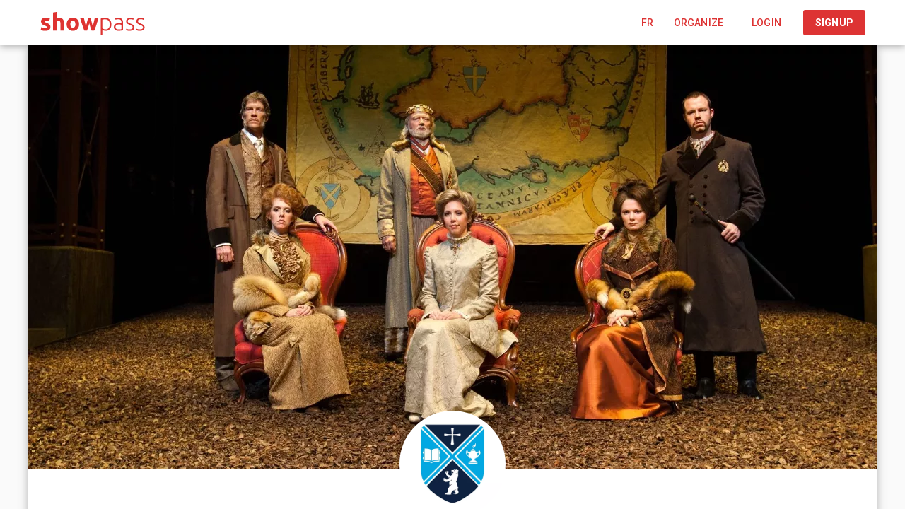

--- FILE ---
content_type: text/html; charset=utf-8
request_url: https://www.showpass.com/o/bjutickets/
body_size: 103426
content:

<!doctype html>
<html ng-app="front.app" ng-init="language = 'en'" lang="en">

  <head>

    


<meta charset="utf-8">
<meta name="viewport" content="width=device-width, initial-scale=1.0, maximum-scale=1.0">
<meta content="IE=edge" http-equiv="X-UA-Compatible">

<style type="text/css">
  [ng\:cloak], [ng-cloak], [data-ng-cloak], [x-ng-cloak], .ng-cloak, .x-ng-cloak {
    display: none !important;
  }
</style>


<script type="application/ld+json">
  {"@context":"http://schema.org","@type":"Organization","name":"Showpass","url":"https://www.showpass.com","legalName":"Up In Code Inc.","logo":"https://doavub8d2uzrx.cloudfront.net/static/assets/img/default-square.png","address":{"@type":"PostalAddress","streetAddress":"110 12 Ave SW Tower 1, Suite 900","addressLocality":"Calgary","addressRegion":"AB","postalCode":"T2P 2M1","addressCountry":"CAN"},"sameAs":["https://www.facebook.com/Showpass/","https://www.instagram.com/showpassevents/","https://www.twitter.com/showpassevents/","https://www.linkedin.com/company/showpass/"]}
</script>


    <title>
      
  Bob Jones University
 | Showpass
    </title>

    
    <link rel="apple-touch-icon" sizes="57x57" href="https://doavub8d2uzrx.cloudfront.net/static/assets/img/favicon/apple-touch-icon-57x57.png">
<link rel="apple-touch-icon" sizes="60x60" href="https://doavub8d2uzrx.cloudfront.net/static/assets/img/favicon/apple-touch-icon-60x60.png">
<link rel="apple-touch-icon" sizes="72x72" href="https://doavub8d2uzrx.cloudfront.net/static/assets/img/favicon/apple-touch-icon-72x72.png">
<link rel="apple-touch-icon" sizes="76x76" href="https://doavub8d2uzrx.cloudfront.net/static/assets/img/favicon/apple-touch-icon-76x76.png">
<link rel="apple-touch-icon" sizes="114x114" href="https://doavub8d2uzrx.cloudfront.net/static/assets/img/favicon/apple-touch-icon-114x114.png">
<link rel="apple-touch-icon" sizes="120x120" href="https://doavub8d2uzrx.cloudfront.net/static/assets/img/favicon/apple-touch-icon-120x120.png">
<link rel="apple-touch-icon" sizes="144x144" href="https://doavub8d2uzrx.cloudfront.net/static/assets/img/favicon/apple-touch-icon-144x144.png">
<link rel="apple-touch-icon" sizes="152x152" href="https://doavub8d2uzrx.cloudfront.net/static/assets/img/favicon/apple-touch-icon-152x152.png">
<link rel="apple-touch-icon" sizes="180x180" href="https://doavub8d2uzrx.cloudfront.net/static/assets/img/favicon/apple-touch-icon-180x180.png">
<link rel="icon" type="image/png" href="https://doavub8d2uzrx.cloudfront.net/static/assets/img/favicon/favicon-32x32.png" sizes="32x32">
<link rel="icon" type="image/png" href="https://doavub8d2uzrx.cloudfront.net/static/assets/img/favicon/android-chrome-192x192.png" sizes="192x192">
<link rel="icon" type="image/png" href="https://doavub8d2uzrx.cloudfront.net/static/assets/img/favicon/favicon-96x96.png" sizes="96x96">
<link rel="icon" type="image/png" href="https://doavub8d2uzrx.cloudfront.net/static/assets/img/favicon/favicon-16x16.png" sizes="16x16">
<link rel="mask-icon" href="https://doavub8d2uzrx.cloudfront.net/static/assets/img/favicon/safari-pinned-tab.svg" color="#dd3333">
<link rel="shortcut icon" href="https://doavub8d2uzrx.cloudfront.net/static/assets/img/favicon/favicon.ico">
<meta name="apple-mobile-web-app-title" content="Showpass">
<meta name="application-name" content="Showpass">
<meta name="msapplication-TileColor" content="#dd3333">
<meta name="msapplication-TileImage" content="https://doavub8d2uzrx.cloudfront.net/static/assets/img/favicon/mstile-144x144.png">
<meta name="msapplication-config" content="https://doavub8d2uzrx.cloudfront.net/static/assets/img/favicon/browserconfig.xml">
<meta name="theme-color" content="#dd3333">


    <!--
Hiding this for now as I can't find a real fix anywhere.
<meta name="apple-itunes-app" content="app-id=570984175">
<meta name="google-play-app" content="app-id=com.upincode.showpass">
<link rel="manifest" href="https://doavub8d2uzrx.cloudfront.net/static/assets/img/favicon/manifest.json">-->


    
  <meta property="og:title" content="Bob Jones University"/>
  <meta property="og:description" content="Boasting multiple award-winning programs, Bob Jones University produces large-scale operas, theatre productions, and concerts in Greenville, South Carolina. Join us this season for the best performing arts in the Upstate! "/>
  <meta property="og:image" content="https://doavub8d2uzrx.cloudfront.net/media/images/venues/bjutickets/backgrounds/388f9211-85f.png"/>
  <meta name="description" content="Boasting multiple award-winning programs, Bob Jones University produces large-scale operas, theatre productions, and concerts in Greenville, South Carolina. Join us this season for the best performing arts in the Upstate! "/>
  <meta name="keywords" content="tickets, Greenville, organization, Bob Jones University"/>
  <base href="/o/bjutickets/" />  





    
    <link href="https://fonts.googleapis.com/css?family=Roboto:300,400,500,700|Source+Sans+Pro:400,600" rel="stylesheet">
    <link rel="stylesheet" href="https://doavub8d2uzrx.cloudfront.net/static/CACHE/css/output.2fe4a3d8f336.css" type="text/css">
    <!-- Start of Async Drift Code -->
<script>
  "use strict";
  !function () {
    var t = window.driftt = window.drift = window.driftt || [];
    if (!t.init) {
      if (t.invoked) return void (window.console && console.error && console.error("Drift snippet included twice."));
      t.invoked = !0, t.methods = ["identify", "config", "track", "reset", "debug", "show", "ping", "page", "hide", "off", "on"],
        t.factory = function (e) {
          return function () {
            var n = Array.prototype.slice.call(arguments);
            return n.unshift(e), t.push(n), t;
          };
        }, t.methods.forEach(function (e) {
          t[e] = t.factory(e);
        }), t.load = function (t) {
          var e = 3e5, n = Math.ceil(new Date() / e) * e, o = document.createElement("script");
          o.type = "text/javascript", o.async = !0, o.crossorigin = "anonymous", o.src = "https://js.driftt.com/include/" + n + "/" + t + ".js";
          var i = document.getElementsByTagName("script")[0];
          i.parentNode.insertBefore(o, i);
        };
    }
  }();
  drift.SNIPPET_VERSION = '0.3.1';
  drift.load('7gmhk5zpaztv');
</script>
<!-- End of Async Drift Code -->

  </head>

  

    <body class="translate-cloak" ng-class="bodyClasses">

      
      <input type="hidden" name="csrfmiddlewaretoken" value="nYfELrQ2VT0pkWG9SCM1cdbnv9IEjpiO9gziVEtcwF6E0LC7OpBZX0qAc3Q5aL4a">

      
      <tri-loader ng-if="layout.$loading" style="height:96px; width:96px;"></tri-loader>

      
      <app-theme name="app-default"></app-theme>

      
        <md-content class="main-wrapper noscript" layout-gt-sm="column" ng-class="layout.contentClass"
          ng-show="!layout.$loading" ng-cloak="" layout-fill>

          
          
          <header class="main-header" homesticky ng-cloak="" ng-controller="HeaderController as ctrl">
  <md-toolbar class="app-header">
    <div class="container md-toolbar-tools" layout="row">
      <a href="/" ng-click="amplitudeEvent.track('Header: Showpass Logo')">
  <img class="logo" alt="Showpass" src="https://doavub8d2uzrx.cloudfront.net/static/assets/img/showpass-logo-red.svg">
</a>

      
<span flex></span>


  <form action="/dashboard/i18n/setlang/" method="post">
    <input type='hidden' name='csrfmiddlewaretoken' ng-value="userSession.$csrftoken"/>
    <input name="next" type="hidden" value="/o/bjutickets/"/>
    
    
      <input name="language" type="hidden" value="fr"/>
      <md-button
        class="md-button mr0 md-icon-button md-primary md-tools"
        aria-label="FR"
        type="submit"
        ng-click="amplitudeEvent.track('Header: Change Language to French')">
          <md-tooltip md-direction="bottom">Afficher le français</md-tooltip>
          FR
      </md-button>
    
  </form>


<md-button class="md-button mr0 md-primary" ng-click="cartDetailDialog($event); amplitudeEvent.track('Header: Open Cart Dialog')" ng-if="showCart() && !hideCartDialog">
  <i class="fa fa-shopping-cart"></i>
  ([[cartTotal()]])
  <span ng-if="timer && timer.info">[[timer.info.minute]]:[[zeroPad(timer.info.second, 2)]]</span>
</md-button>
<md-button ng-if="userVenueSession.$loaded && !userVenueSession.data.employments.length" class="md-button md-primary mr0" hide-xs hide-sm aria-label="Sell with Us" href="/sell/" ng-click="amplitudeEvent.track('Header: Organize Button')">
  Organize
</md-button>
<md-button class="md-button md-tools md-primary" aria-label="Dashboard" hide-xs hide-sm href="/dashboard/users/landing/"
           ng-if="userVenueSession.$loaded && userVenueSession.data.employments.length > 0"
           ng-click="amplitudeEvent.track('Header: Dashboard Button')">
  Dashboard
</md-button>
<md-menu md-offset="0 75" md-position-mode="target-right target" class="user-dropdown"
         ng-if="userSession.$loaded && userSession.data.loggedIn">
  <md-button class="md-button ml0 mr0 pr0 md-primary" ng-click="$mdOpenMenu($event); amplitudeEvent.track('Header: Toggle Profile Menu')">
    <img class="user-avatar" alt="user avatar" ng-if="userSession.data.profile.profile_picture"
         ng-src="[[ userSession.data.profile.gravatar | serverlessResize: 'square_normal' ]]"/>
    <img class="user-avatar" alt="user avatar" ng-if="!userSession.data.profile.profile_picture" src="https://doavub8d2uzrx.cloudfront.net/static/assets/img/no-avatar.jpg"/>
    <span class="user-name">
      <span hide-xs>[[ userSession.data.profile.username ]]</span>
      <md-icon class="fa fa-caret-down"></md-icon>
    </span>
  </md-button>
  <md-menu-content width="3" class="dropdown-container">
    <span ng-if="userSession.data.profile.impersonator_id">
      <md-menu-item>
        <md-button href="/impersonate/stop/" ng-click="userSession.clear(); userVenueSession.clear(); amplitudeEvent.track('Header Profile Menu: Stop Impersonate')">
          <md-icon class="fa fa-unlock"></md-icon>
          Stop Impersonate
        </md-button>
      </md-menu-item>
    </span>
    <span ng-if="userSession.data.profile.is_admin">
      <md-menu-item>
        <md-button href="/admin/users/user/"
                   ng-click="userSession.clear(); userVenueSession.clear(); amplitudeEvent.track('Header Profile Menu: Impersonate User')">
          <md-icon class="fa fa-lock"></md-icon>
          Impersonate User
        </md-button>
      </md-menu-item>
      <md-menu-item>
        <md-button href="/admin/venues/venueemployment/"
                   ng-click="userSession.clear(); userVenueSession.clear(); amplitudeEvent.track('Header Profile Menu: Impersonate Employee')">
          <md-icon class="fa fa-lock"></md-icon>
          Impersonate Employee
        </md-button>
      </md-menu-item>
    </span>
    <md-menu-item hide-gt-sm ng-if="userVenueSession.data.employments.length > 0">
      <md-button href="/dashboard/users/landing/" ng-click="amplitudeEvent.track('Header Profile Menu: Dashboard')">
        <md-icon class="fa fa-dashboard"></md-icon>
        Dashboard
      </md-button>
    </md-menu-item>
    <md-menu-item>
      <md-button href="/account/my-orders/" ng-click="amplitudeEvent.track('Header Profile Menu: Purchases')">
        <md-icon class="fa fa-ticket icon-ticket"></md-icon>
        Orders
      </md-button>
    </md-menu-item>
    <md-menu-item>
      <md-button href="/account/waitlists/" ng-click="amplitudeEvent.track('Header Profile Menu: Waitlist')">
        <md-icon class="fa fa-spinner"></md-icon>
        Waitlists
      </md-button>
    </md-menu-item>
    <md-menu-item>
      <md-button href="/account/credits/" ng-click="amplitudeEvent.track('Header Profile Menu: Ticket Credits')">
        <md-icon class="fa fa-gift icon-gift"></md-icon>
        Credits
      </md-button>
    </md-menu-item>
    <md-menu-item>
      <md-button ng-href="/account/saved-events/" ng-click="amplitudeEvent.track('Header Profile Menu: Saved Events')">
        <md-icon md-font-icon="fa fa-heart" class="mr10"></md-icon>
          Saved Events
      </md-button>
    </md-menu-item>
    <md-menu-item>
      <md-button href="/account/profile/personal-info/" ng-click="amplitudeEvent.track('Header Profile Menu: Ticket Credits')" ng-click="amplitudeEvent.track('Header Profile Menu: Profile')">
        <md-icon class="fa fa-user fa-2x"></md-icon>
        Profile
      </md-button>
    </md-menu-item>
    <md-menu-item ng-if="userVenueSession.data.employments.length > 0">
      <md-button ng-href="/dashboard/venues/users/me/" ng-click="amplitudeEvent.track('Header Profile Menu: My Stats')">
        <md-icon class="fa fa-bar-chart-o icon-bar-chart"></md-icon>
        My Stats
      </md-button>
    </md-menu-item>
    <md-menu-item>
      <md-button href="/checkout/"
        ng-click="amplitudeEvent.track('Checkout Button', {'location': 'Header Menu'})">
        <md-icon class="fa fa-shopping-cart "></md-icon>
        Checkout <span ng-if="cartTotal() > 0">([[cartTotal()]])</span>
      </md-button>
    </md-menu-item>
    <md-menu-item>
      <md-button href="/accounts/logout/" ng-click="logoutCartClear(); amplitudeEvent.track('Header Profile Menu: Logout')">
        <md-icon class="fa fa-power-off icon-off"></md-icon>
        Logout
      </md-button>
    </md-menu-item>
  </md-menu-content>
</md-menu>
<md-button class="md-button md-primary mr0" aria-label="Login" href="/accounts/login/"
   ng-if="userSession.$loaded && !userSession.data.loggedIn" ng-click="amplitudeEvent.track('Header: Login')">
  Login
</md-button>
<md-button class="md-button md-tools md-primary md-raised mr0"aria-label="Login" href="/accounts/signup/"
  ng-if="userSession.$loaded && !userSession.data.loggedIn" ng-click="amplitudeEvent.track('Header: Create Event')">
  Signup
</md-button>
<md-button class="md-button md-tools md-primary md-raised mr0"aria-label="Login" hide-xs href="/dashboard/events/create/"
   ng-if="userVenueSession.$loaded && userVenueSession.data.employments.length > 0" ng-click="amplitudeEvent.track('Header: Create Event')">
  Create Event
</md-button>
<md-button class="md-button md-tools md-primary md-raised mr0" aria-label="Login" hide-xs href="/organizations/register/"
  ng-if="userVenueSession.$loaded && !userVenueSession.data.employments.length > 0 && userSession.data.loggedIn" ng-click="amplitudeEvent.track('Header: Register Organization')">
  Create Event
</md-button>


  

<script type="text/ng-template" id="cart-detail-dialog.html">
  <md-dialog class="cart-detail checkout" aria-label="Cart">
    <form name="transferForm">
      <md-toolbar class="gradient-toolbar">
        <div class="md-toolbar-tools cart-detail">
          <h2>
            <md-icon class="fa fa-shopping-cart"></md-icon>
            Cart
          </h2>
          <span flex></span>
          <md-icon ng-click="closeCartDialog()" class="fa fa-close clickable" aria-label="Close Dialog"></md-icon>
        </div>
      </md-toolbar>
      <md-dialog-content ng-if="$loading" layout="column" layout-align="center center" class="full-height">
          
<div class="full-loader">
  <md-progress-circular md-diameter="100" md-mode="indeterminate"></md-progress-circular>
</div>

      </md-dialog-content>
      <md-dialog-content ng-if="!$loading">
        
<div ng-show="!cart.isEmpty() && !interacPurchase && !(paymentIntentPurchase || setupIntentNoPurchase) && cart.timer && cart.timer.info" class="cart-timer">
  <div class="cart-timer-content text-danger ie-sticky-timer" ng-class="{'p10': $isWidget}" ng-cloak>
    <div>
      <i class="fa fa-clock-o"></i>
      <span ng-if="cart.timer.info.totalSeconds">
        [[cart.timer.info.minute]]:[[zeroPad(cart.timer.info.second, 2)]]
      </span>
      left to complete this transaction.
    </div>
    <md-button
    ng-show="cart.timer.info.totalSeconds < 120 && paymentVenue.enable_customer_basket_extend"
    class="md-primary md-raised md-button md-small cart-expiry" 
    ng-click="cart.resetTimer(); amplitudeEvent.track('Checkout: Extend Cart Expiry')">
      I need more time!
    </md-button>  
  </div>
  <md-progress-linear
  class="md-primary" md-mode="determinate"
  ng-value="(100-(cart.timer.info.totalSeconds/600)*100)"
  color="warn"
  title="Time progress bar">
  </md-progress-linear>
</div>

        <div ng-if="requiresSelectionPackage" class="pt20 pb20 pl5 pr5 text-center cart-timer">
          <strong class="text-danger md-caption">
            A package is missing required seating selections. Please complete selections before continuing.
          </strong>
        </div>
        <div>
          
<div hide-md hide-lg hide-xl ng-if="!cart.isEmpty() && !cart.isExpired" ng-hide="cart.isExpired">
  
<div class="mobile-cart-totals mb15">
  <div class="type-row clearfix" ng-repeat="g in cart.basket.item_groups | orderBy:'description'" ng-if="!g.parent && g.item_type !== itemTypes.ITEM_TYPE_DONATION.id && g.item_type !== itemTypes.ITEM_TYPE_USER_CREDIT.id && g.item_type !== itemTypes.ITEM_TYPE_VENUE_CREDIT.id">
    <div class="type-name mb0" layout="row"  layout-align="center center" md-colors="{'border-color': 'primary-900-0.1'}">
      <div hide-xs flex="5">
        <i class="fa fa-tag mr10"></i>
      </div>
      <div flex>
        <strong class="word-break" ng-bind="g.description"></strong>
        <small class="block" ng-if="g.issued_ticket_type || g.payment_plan">Payment Plan (Single Ticket Full Price: [[g.payment_plan_price | currencySymbol:paymentVenue.currency:'en']])</small>
        
<small class="animate-opacity-height block" ng-show="g.$startsOn && g.$timezone && !g.$dateTimeTBD">
  <span class="block"><i class="fa fa-sign-in mr5"></i> [[ g.$startsOn | timezone:g.$timezone:'dddd MMMM Do, YYYY @ h:mm A' ]]</span>
  <span class="block" ng-if="g.$multiDayEvent"><i class="fa fa-sign-out mr5"></i> [[ g.$endsOn | timezone:g.$timezone:'dddd MMMM Do, YYYY @ h:mm A' ]]</span>
</small>
<small class="animate-opacity-height block" ng-show="g.$dateTimeTBD">
  <span class="block"><i class="fa fa-sign-in mr5"></i> Date & Time TBD</span>
</small>

        
        <small class="block" ng-if="hasWaitlistSeat(g.id)">
          Contains waitlisted seat(s) for Section 
          <strong ng-bind="getWaitlistedSeatSection(g.id)"></strong>
        </small>

        <small class="block" ng-repeat="permission in g.permissions | orderBy: ['seat.location_identifier', -'seat.identifier']">
            Section
            <strong ng-bind="permission.seat.segment_identifier"></strong>,
            Row
            <strong ng-bind="permission.seat.location_identifier"></strong>,
            Seat
            <strong ng-bind="permission.seat.identifier"></strong>
            <md-button ng-show="!cart.isHold" class="md-icon-button" ng-click="requestRemoveSeatPermission(permission, g)">
              <md-tooltip>
                Remove tickets
              </md-tooltip>
              <md-icon md-font-icon="fa fa-trash"></md-icon>
            </md-button>
          </small>
      </div>
    </div>
    <div layout="row" class="type-row p10" layout-wrap layout-align="space-between">
      <div flex="33" class="type-detail text-left">
        <small class="block">Qty</small>
        
<span class="qty-display" ng-if="!g.membership_level" ng-bind="g.$type.$count || g.quantity"></span>
<span class="qty-display" ng-if="g.membership_level" ng-bind="g.quantity"></span>
<div class="qty-select-container">
  <select
    ng-if="g.type"
    class="qty-select"
    ng-model="g.$type.$count"
    ng-options="count for count in g.$type.$countOptions"
    ng-disabled="cart.$loading || cart.isExpired || cart.isHold || g.membership_level"
    ng-change="requestQuantityForTicketType(g.$type, g.$type.$count)">
  </select>
  <select
    ng-if="g.membership_level"
    class="qty-select"
    ng-model="g.quantity"
    ng-options="count for count in g.$type.$countOptions"
    ng-disabled="true"
    ng-change="requestQuantityForMembershipLevel(g.membership_level, g.quantity, g.renewal_member)">
  </select>
</div>
        <md-button class="md-icon-button p0" ng-click="requestRemoveItemFromItemGroup(g)" ng-if="g.permissions.length == 0 && !cart.isHold"
            ng-disabled="cart.$loading || (removeGroup && removeGroup != g)">
          <md-tooltip>
            Remove tickets
          </md-tooltip>
          <md-icon md-font-icon="fa fa-trash"></md-icon>
        </md-button>
      </div>
      <div flex="33" class="type-detail text-center" ng-if="!cart.basket.absorb_enabled">
        <small class="block mb5">Price</small>
        <span ng-bind="g.price | currencySymbol:paymentVenue.currency:'en'"></span>
      </div>
      <div flex="33" class="type-detail text-right">
        <small class="block mb5">Subtotal</small>
        <span ng-bind="g.subtotal | currencySymbol:paymentVenue.currency:'en'"></span>
      </div>
      <div flex="100">
        
<div ng-if="g.confirmMinDelete">
  <small class="text-danger block">You are attempting to remove a ticket with a minimum purchase limit. This will remove all <strong>[[ g.$type.minimum_purchase_limit]]</strong> tickets.</small>
  <md-button class="md-button md-primary md-raised" ng-click="deleteMinimumRequirement(g)">
    Confirm
  </md-button>
  <md-button class="md-button md-raised" ng-click="cancelDeleteMinimumRequirement(g)">
    Cancel
  </md-button>
</div>

        

<small class="block mb0 select-shipping" md-colors="{'border-color': 'primary-900-0.3'}">
  <span ng-class="{'block': g.$shippingVariables.shipping_type.length > 1}">Delivery Method <i class="fa fa-spinner fa-spin" ng-if="cart.$loading"></i>: </span>
  <strong ng-if="!g.$shippingVariables || g.$shippingVariables.shipping_type.length === 1">
      [[getDeliveryOptionName(g.shipping_type, 'en')]]
  </strong>
  <span ng-if="g.$shippingVariables && g.$shippingVariables.shipping_type.length > 1">
    <md-input-container class="m0 delivery-container">
      <select
        class="normal box-office-delivery-select"
        ng-model="g.shipping_type"
        ng-change="refreshIGs(g)"
        ng-options="st as getDeliveryOptionName(st, 'en') for st in g.$shippingVariables.shipping_type"
        ng-disabled="cart.$loading">
      </select>
    </md-input-container>
  </span>
</small>

        <small class="mt10 small text-success" ng-if="g.num_discounts_applied != 0">
            <i class="fa fa-check"></i>
            [[g.discount_code]]  Applied
            <md-tooltip>
              [[g.num_discounts_applied]] ticket(s) discounted
            </md-tooltip>
        </small>
        <div ng-repeat="g in cart.getSubGroups(g)"><small><strong>[[g.quantity]] x [[g.description]]</strong></small></div>
      </div>
    </div>
  </div>
  <div class="checkout-donation-table-body p10" ng-if="$donationsEnabled && !isWaitlistBasket">
    <div ng-if="$charityLoading">
      <i class="fa fa-spinner fa-spin"></i>
    </div>
    <span ng-if="!$charityLoading && charity">
      

<div layout="column">
  <div class="mb10" layout="row" layout-align="start center">
    <div flex="100" ng-class="{'mb20': screenIsXS}">
      <strong>
        
          Donate to Charity (optional)
        
      </strong>
    </div>
  </div>
  <div class="mb10 border-bottom pb10" ng-if="charity.verbiage" ng-bind="charity.verbiage"></div>
  <div layout-gt-xs="row">
    <div flex-gt-xs="60" ng-class="{'mb20': screenIsXS}">
      <span>[[charity.name]], [[charity.city]] [[charity.state]]</span>
      <small class="block">[[charity.website]]</small>
      <small class="block">
        Business Number: [[charity.refno]]
        <md-button class="md-icon-button ml5" ng-if="charity.description" ng-click="charity.$showDescription = !charity.$showDescription" ng-disabled="cart.$loading || (removeGroup && removeGroup != g)">
          <md-tooltip md-direction="right">
            More Info
          </md-tooltip>
          <md-icon md-font-icon="fa fa-info-circle"></md-icon>
        </md-button>
        </small>
      <small ng-show="charity.$showDescription" class="block" ng-bind-html="charity.description"></small>
    </div>
    <div flex-gt-xs="40" class="text-right" ng-class="{'text-right': !screenIsXS}">
      <span ng-if="cartHasDonation()" class="mr10" ng-bind="getCartDonationAmount() | currencySymbol:paymentVenue.currency:'en'"></span>
      <select
        ng-model="$donation.selectedDonation"
        ng-options="d.id as (d.name | currencySymbol:paymentVenue.currency:'en') for d in $defaultDonationAmounts"
        ng-if="!cartHasDonation()">
      </select>
      <div class="mt20" ng-if="$donation.selectedDonation === $defaultDonationAmounts.other.id && !cartHasDonation()">
        <md-input-container class="mb0 discount-input text-left">
          <label>Enter amount</label>
          <input ng-model="$donation.customDonationAmount" focus-me="focusCode" type="number" min="0.01" step="0.01">
        </md-input-container>
      </div>
      <div>
        <md-button class="md-button md-primary md-raised mr0 ml0" ng-click="addDonation()" ng-if="!cartHasDonation()" ng-disabled="(!cartHasDonation() && $donation.selectedDonation === $defaultDonationAmounts.zero.id)">
          <span>Add Donation</span>
        </md-button>
        <md-button class="md-button md-primary mr0 ml0" ng-click="removeDonation()" ng-if="cartHasDonation()">
          <span>Remove Donation</span>
        </md-button>
      </div>
    </div>
  </div>
    <div class="mt20">
      <div layout-gt-xs="row" layout-align="start center">
        <div flex-gt-xs="100" class="donation-help-verbiage" ng-class="{'mb20': screenIsXS}">
          <small ng-bind-html="CHECKOUT_REFUND_POLICY"></small>
        </div>
      </div>
    </div>
</div>
    </span>
  </div>
  <div class="cart-breakdown" md-colors="{'border-color': 'primary-900-0.1'}">
    <div layout="row" class="totals-row" md-colors="{'border-color': 'primary-900-0.1'}">
      <div flex="50" class="totals-label strong">
        Sub Total
      </div>
      <div flex="50" class="text-right">
        <span ng-bind="cart.basket.subtotal_1 | currencySymbol:paymentVenue.currency:'en'"></span>
      </div>
    </div>
    <div layout="row" class="totals-row animate-opacity-height" ng-show="hasShippingItemGroup()" md-colors="{'border-color': 'primary-900-0.1'}">
      <div flex="50" class="totals-label">
        Shipping & Handling
      </div>
      <div flex="50" class="text-right">
        <span ng-bind="cart.basket.display_shipping_cost | currencySymbol:paymentVenue.currency:'en'"></span>
      </div>
    </div>
    <div layout="row" class="totals-row" ng-if="cart.basket.discount_amount != 0" md-colors="{'border-color': 'primary-900-0.1'}">
      <div flex="50" class="totals-label">
        Discounts
      </div>
      <div flex="50" class="text-right">
        <span ng-bind="cart.basket.discount_amount | currencySymbol:paymentVenue.currency:'en'"></span>
      </div>
    </div>
    <div layout="row" class="totals-row" ng-if="cart.basket.discount_amount != 0" md-colors="{'border-color': 'primary-900-0.1'}">
      <div flex="50" class="totals-label strong">
        Subtotal w/ Discounts
      </div>
      <div flex="50" class="text-right">
        <span ng-bind="cart.basket.subtotal_2 | currencySymbol:paymentVenue.currency:'en'"></span>
      </div>
    </div>
    <div ng-if="!paymentVenue.tax_on_fees && fee.fee_total > 0" layout="row"
      class="totals-row"
      md-colors="{'border-color': 'primary-900-0.1'}"
      ng-repeat="fee in $customFees">
      <div flex="50" class="totals-label">
        <span ng-bind="fee.name"></span>
        <md-icon style="font-size:16.5px" class="pl10 pb5" md-font-icon="fa fa-info-circle">
          <md-tooltip md-direction="right">
            This fee was set by the event organizer.
          </md-tooltip>
        </md-icon>
        <small class="block" ng-if="fee.tax_number" ng-bind="fee.tax_number"></small>
      </div>
      <div flex="50" class="text-right">
        <span ng-bind="fee.fee_total | currencySymbol:paymentVenue.currency:'en'"></span>
      </div>
    </div>
    <div ng-if="paymentVenue.tax_on_fees && fee.fee_total > 0" layout="row"
      class="totals-row"
      md-colors="{'border-color': 'primary-900-0.1'}"
      ng-repeat="fee in $fees">
      <div flex="50" class="totals-label">
        <span ng-bind="fee.name"></span>
        <md-icon style="font-size:16.5px" class="pl10 pb5" md-font-icon="fa fa-info-circle">
          <md-tooltip md-direction="right">
            This fee was set by the event organizer.
          </md-tooltip>
        </md-icon>
      </div>
      <div flex="50" class="text-right">
        <span ng-bind="fee.fee_total | currencySymbol:paymentVenue.currency:'en'"></span>
      </div>
    </div>
    <div layout="row" class="totals-row" md-colors="{'border-color': 'primary-900-0.1'}" ng-if="cart.basket.payment_plan_total_fees > 0">
      <div flex="50" class="totals-label">
        Payment Plan Fees
      </div>
      <div flex="50" class="text-right">
        <span ng-bind="cart.basket.payment_plan_total_fees | currencySymbol:paymentVenue.currency:'en'"></span>
      </div>
    </div>
    <div ng-if="cart.getInternalFeesTotal() > 0"
      layout="row"
      class="totals-row"
      md-colors="{'border-color': 'primary-900-0.1'}">
      <div flex="50" class="totals-label">
        Service Fees
        <md-icon style="font-size:16.5px" class="pl10 pb5" md-font-icon="fa fa-info-circle">
          <md-tooltip md-direction="right">
            Service fees are nonrefundable
          </md-tooltip>
        </md-icon>
      </div>
      <div flex="50" class="text-right">
        <span ng-bind="cart.getInternalFeesTotal() | currencySymbol:paymentVenue.currency:'en'"></span>
      </div>
    </div>
    <div ng-if="paymentVenue.tax_on_fees" layout="row"
      class="totals-row"
      md-colors="{'border-color': 'primary-900-0.1'}"
      ng-repeat="tax in $taxes">
      <div flex="50" class="totals-label">
        <span ng-bind="tax.name"></span>
        <md-icon style="font-size:16.5px" class="pl10 pb5" md-font-icon="fa fa-info-circle">
          <md-tooltip md-direction="right">
            This tax was set by the event organizer.
          </md-tooltip>
        </md-icon>
        <small class="block" ng-if="tax.tax_number" ng-bind="tax.tax_number"></small>
      </div>
      <div flex="50" class="text-right">
        <span ng-bind="tax.fee_total | currencySymbol:paymentVenue.currency:'en'"></span>
      </div>
    </div>
    <payment-plans-timetable
      ng-if="selectedPaymentPlan"
      selected-payment-plan="selectedPaymentPlan"
      cart="cart"
      payment-plans-model="itemGroupWithPaymentPlans && itemGroupWithPaymentPlans.length"
      selected-plan-item-group="itemGroupWithPaymentPlans[0]">
    </payment-plans-timetable>

    <div ng-if="exchangeCredits || giftCardCredits|| universalGiftCardCredits || venueCredits || universalCredits || cartHasCredit()"
       layout="row" class="totals-row" md-colors="{'border-color': 'primary-900-0.1'}">
      <div flex="50" class="totals-label">
        <span ng-if="!cartHasCredit()">
          <span ng-if="exchangeCredits">
            Available Exchange Credit
          </span>
          <span ng-if="!exchangeCredits && !giftCardCredits && !universalGiftCardCredits">
            Available Credit
          </span>
          <span ng-if="giftCardCredits && !universalGiftCardCredits">
            Gift Card Credit Available
          </span>
          <span ng-if="universalGiftCardCredits && !giftCardCredits">
            Showpass Gift Card Credit Available
          </span>
          <span ng-if="giftCardCredits && universalGiftCardCredits">
            Gift Card and Showpass Gift Card Credit Available
          </span>
          <span>: </span>
          [[ exchangeCredits.credit_total || giftCardCredits.credit_total + universalGiftCardCredits.credit_total ||venueCredits.credit_total || universalCredits.credit_total | currencySymbol:paymentVenue.currency:'en']]
        </span>
        <span ng-if="cartHasCredit() && cart.basket.credit_type !== itemTypes.ITEM_TYPE_REFERRAL_CREDIT.id">
          Credit Applied
          <small ng-if="exchangeCredits && exchangeCredits.credit_total - cart.basket.credit_applied > 0" class="block text-success">
            ([[exchangeCredits.credit_total - cart.basket.credit_applied | currencySymbol:paymentVenue.currency:'en']] remaining)
          </small>
        </span>
        <span ng-if="cartHasCredit() && cart.basket.credit_type === itemTypes.ITEM_TYPE_REFERRAL_CREDIT.id">
          Discount Applied
        </span>
      </div>
      <div flex="50" class="text-right">
        <md-button ng-click="applyCredits()" ng-if="!cartHasCredit() && cart.basket.total_price>0"
           style="margin-left:auto" class="md-raised md-secondary-outline md-small btn-block">
          <span ng-if="exchangeCredits">Apply Exchange Credit</span>
          <span ng-if="!exchangeCredits && !giftCardCredits && !universalGiftCardCredits">Apply Credit</span>
          <span ng-if="giftCardCredits || universalGiftCardCredits">Apply Gift Card</span>
        </md-button>
        <span ng-if="cartHasCredit()">-<span ng-bind="cart.basket.credit_applied | currencySymbol:paymentVenue.currency:'en'"></span></span>
       </div>
    </div>

    <div ng-if="cartHasCredit() && (cart.basket.credit_type === itemTypes.ITEM_TYPE_EXCHANGE_CREDIT.id || cart.basket.credit_type === itemTypes.ITEM_TYPE_USER_CREDIT.id || cart.basket.credit_type === itemTypes.ITEM_TYPE_VENUE_CREDIT.id || cart.basket.credit_type === itemTypes.ITEM_TYPE_GIFT_CARD_CREDIT.id)" 
    layout="row" class="totals-row" md-colors="{'border-color': 'primary-900-0.1'}">
      <div flex="50" class="totals-label"></div>
      <div flex="50" class="text-right">
        <md-button ng-click="applyCredits()" style="margin-left:auto" class="md-raised md-secondary-outline md-small btn-block">
          <span>Remove Credit</span>
        </md-button>
       </div>
    </div>

    <div layout="row" class="totals-row" md-colors="{'border-color': 'primary-900-0.1'}">
      <div flex="50" class="totals-label strong">
        Grand Total
      </div>
      <div flex="50" class="text-right">
        <span ng-if="!selectedPaymentPlan">[[cart.basket.total_price | currencySymbol:paymentVenue.currency:'en']] [[cart.basket.currency]]</span>
        <span ng-if="selectedPaymentPlan">[[cart.basket.display_grand_total | currencySymbol:paymentVenue.currency:'en']] [[cart.basket.currency]]</span>
      </div>
    </div>
    <div ng-if="selectedPaymentPlan" layout="row" class="totals-row" md-colors="{'border-color': 'primary-900-0.1'}">
      <div flex="50" class="totals-label strong">
        Due Today
      </div>
      <div flex="50" class="text-right">
        <span>[[cart.basket.total_price | currencySymbol:paymentVenue.currency:'en']] [[cart.basket.currency]]
      </div>
    </div>
  </div>
</div>

</div>
<div hide-xs hide-sm ng-if="!cart.isEmpty() && !cart.isExpired" ng-hide="cart.isExpired" class="md-padding">
  
<table class="table vertical-align mb0">
  <thead>
    <tr>
      <th class="text-left" id="name">Name</th>
      <th class="w75 text-center" id="quantity">Qty</th>
      <th ng-if="!cart.basket.absorb_enabled" class="text-center w100" id="price">Price</th>
      <th ng-if="cart.basket.absorb_enabled" class="text-center w10"></th>
      <th class="text-right w100" id="subtotal">Subtotal</th>
    </tr>
  </thead>

  
  <tbody>
    <tr
      ng-if="!g.parent && g.item_type !== itemTypes.ITEM_TYPE_DONATION.id && g.item_type !== itemTypes.ITEM_TYPE_USER_CREDIT.id && g.item_type !== itemTypes.ITEM_TYPE_VENUE_CREDIT.id"
      ng-repeat="g in cart.basket.item_groups | orderBy:'description'" 
    >
      
      <td class="word-break pr30" headers="name">
        <strong class="block" ng-bind="g.description"></strong>

        <small 
          class="block" 
          ng-if="g.issued_ticket_type || g.payment_plan"
        >
          Payment Plan 
          (Single Ticket Full Price: [[g.payment_plan_price | currencySymbol:paymentVenue.currency:'en']])
        </small>

        
<small class="animate-opacity-height block" ng-show="g.$startsOn && g.$timezone && !g.$dateTimeTBD">
  <span class="block"><i class="fa fa-sign-in mr5"></i> [[ g.$startsOn | timezone:g.$timezone:'dddd MMMM Do, YYYY @ h:mm A' ]]</span>
  <span class="block" ng-if="g.$multiDayEvent"><i class="fa fa-sign-out mr5"></i> [[ g.$endsOn | timezone:g.$timezone:'dddd MMMM Do, YYYY @ h:mm A' ]]</span>
</small>
<small class="animate-opacity-height block" ng-show="g.$dateTimeTBD">
  <span class="block"><i class="fa fa-sign-in mr5"></i> Date & Time TBD</span>
</small>

        
<div ng-if="g.confirmMinDelete">
  <small class="text-danger block">You are attempting to remove a ticket with a minimum purchase limit. This will remove all <strong>[[ g.$type.minimum_purchase_limit]]</strong> tickets.</small>
  <md-button class="md-button md-primary md-raised" ng-click="deleteMinimumRequirement(g)">
    Confirm
  </md-button>
  <md-button class="md-button md-raised" ng-click="cancelDeleteMinimumRequirement(g)">
    Cancel
  </md-button>
</div>


        
        <small class="block" ng-if="hasWaitlistSeat(g.id)">
          Contains waitlisted seat(s) for Section 
          <strong ng-bind="getWaitlistedSeatSection(g.id)"></strong>
        </small>

        
        <small 
          class="block" 
          ng-repeat="permission in g.permissions | orderBy: ['seat.location_identifier', -'seat.identifier']"
        >
          Section
          <strong ng-bind="permission.seat.segment_identifier"></strong>,
          Row
          <strong ng-bind="permission.seat.location_identifier"></strong>,
          Seat
          <strong ng-bind="permission.seat.identifier"></strong>

          <md-button 
            ng-if="!cart.isHold" 
            class="md-icon-button" 
            ng-click="requestRemoveSeatPermission(permission, g); amplitudeEvent.track('Checkout: Remove Seat')"
          >
            <md-tooltip>Remove tickets</md-tooltip>
            <md-icon md-font-icon="fa fa-trash"></md-icon>
          </md-button>
          <span class="block" ng-if="permission.seat.is_limited_visibility">
            <i class="fa-info-circle fa"></i>
            <em>Limited Visibility</em>
          </span>
        </small>

        
        <small
          class="block" 
          ng-repeat="locationPermission in g.location_permissions | orderBy: [-'location.identifier']"
        >
          Section
          <strong ng-bind="locationPermission.location.segment_identifier"></strong>,
          Area
          <strong ng-bind="locationPermission.location.identifier"></strong>,
        </small>

        
        <div
          class="pl20"
          ng-repeat="a in cart.getSubGroups(g)"
        >
          <small><strong>[[a.quantity]] x [[a.description]]</strong></small>
        </div>

        
        

<small class="block mb0 select-shipping" md-colors="{'border-color': 'primary-900-0.3'}">
  <span ng-class="{'block': g.$shippingVariables.shipping_type.length > 1}">Delivery Method <i class="fa fa-spinner fa-spin" ng-if="cart.$loading"></i>: </span>
  <strong ng-if="!g.$shippingVariables || g.$shippingVariables.shipping_type.length === 1">
      [[getDeliveryOptionName(g.shipping_type, 'en')]]
  </strong>
  <span ng-if="g.$shippingVariables && g.$shippingVariables.shipping_type.length > 1">
    <md-input-container class="m0 delivery-container">
      <select
        class="normal box-office-delivery-select"
        ng-model="g.shipping_type"
        ng-change="refreshIGs(g)"
        ng-options="st as getDeliveryOptionName(st, 'en') for st in g.$shippingVariables.shipping_type"
        ng-disabled="cart.$loading">
      </select>
    </md-input-container>
  </span>
</small>


        
        


<div ng-if="g.num_discounts_applied != 0 && cart.basket.discount.apply_method != APPLY_TYPE_MAP.BY_KEY.APPLY_ONCE.id"
     ng-cloak>
  
  <ul ng-if="g.discounts_applied.length > 0">
    <li ng-repeat="d in cart.$getUniqueDiscountsForItemGroup(g)" class="small text-success">
      <small>
        <i class="fa fa-check"></i>
        [[ d.code ]]
  
        applied
  
        ([[ cart.$formatDiscountDetails(d) ]])
      </small>
    </li>
  </ul>
  
  
  <div ng-if="g.discounts_applied.length === 0 && g.discount_code && cart.basket.discount.type != DISCOUNT_TYPES.BY_KEY.DISC_TYPE_AUTO_APPLIED.id">
    <small class="small text-success">
      <i class="fa fa-check"></i>
      [[g.discount_code]]
  
       applied
  
      
      <span ng-if="g.discount_details">([[ g.discount_details ]])</span>
    </small>
  </div>

  
  <div ng-if="cart.basket.discount.type === DISCOUNT_TYPES.BY_KEY.DISC_TYPE_AUTO_APPLIED.id">
    <small class="small text-success">
      <i class="fa fa-check"></i>
      [[cart.basket.discount.description]]
       applied
    </small>
  </div>
</div>

        
        <div ng-if="g.$child_requires_selection" class="text-left">
          <div>
            <md-button 
              ng-href="/[[g.$event.slug]]/?edit-custom-package=[[g.type]]"
              class="md-raised md-primary md-small btn-block"
              ng-disabled="!g.$event">
              Complete Package
            </md-button>
          </div>
        </div>
      </td>

      
      <td class="text-center" headers="quantity">
        
<span class="qty-display" ng-if="!g.membership_level" ng-bind="g.$type.$count || g.quantity"></span>
<span class="qty-display" ng-if="g.membership_level" ng-bind="g.quantity"></span>
<div class="qty-select-container">
  <select
    ng-if="g.type"
    class="qty-select"
    ng-model="g.$type.$count"
    ng-options="count for count in g.$type.$countOptions"
    ng-disabled="cart.$loading || cart.isExpired || cart.isHold || g.membership_level"
    ng-change="requestQuantityForTicketType(g.$type, g.$type.$count)">
  </select>
  <select
    ng-if="g.membership_level"
    class="qty-select"
    ng-model="g.quantity"
    ng-options="count for count in g.$type.$countOptions"
    ng-disabled="true"
    ng-change="requestQuantityForMembershipLevel(g.membership_level, g.quantity, g.renewal_member)">
  </select>
</div>
        <md-button 
          ng-if="g.permissions.length == 0 && !cart.isHold"
          class="md-icon-button" 
          ng-click="requestRemoveItemFromItemGroup(g); amplitudeEvent.track('Checkout: Remove Item')" 
          ng-disabled="cart.$loading || (removeGroup && removeGroup != g)"
        >
          <md-tooltip>Remove tickets</md-tooltip>
          <md-icon md-font-icon="fa fa-trash"></md-icon>
        </md-button>
      </td>

      
      <td class="text-center" ng-if="!cart.basket.absorb_enabled" headers="price">
        <span ng-bind="g.price | currencySymbol:paymentVenue.currency:'en'"></span>
      </td>


      
      <td ng-if="cart.basket.absorb_enabled"></td>
      <td class="text-right" headers="subtotal">
        <span ng-bind="g.subtotal | currencySymbol:paymentVenue.currency:'en'"></span>
      </td>
    </tr>
  </tbody>

  
  <tbody class="checkout-donation-table-body" ng-if="$donationsEnabled && !isWaitlistBasket && cart.basket.payment_gateway.is_system">
    <tr ng-if="$charityLoading">
      <td colspan="4">
        <i class="fa fa-spinner fa-spin"></i>
      </td>
    </tr>
    <tr ng-if="!$charityLoading && charity">
      <td colspan="4">
        

<div layout="column">
  <div class="mb10" layout="row" layout-align="start center">
    <div flex="100" ng-class="{'mb20': screenIsXS}">
      <strong>
        
          Donate to Charity (optional)
        
      </strong>
    </div>
  </div>
  <div class="mb10 border-bottom pb10" ng-if="charity.verbiage" ng-bind="charity.verbiage"></div>
  <div layout-gt-xs="row">
    <div flex-gt-xs="60" ng-class="{'mb20': screenIsXS}">
      <span>[[charity.name]], [[charity.city]] [[charity.state]]</span>
      <small class="block">[[charity.website]]</small>
      <small class="block">
        Business Number: [[charity.refno]]
        <md-button class="md-icon-button ml5" ng-if="charity.description" ng-click="charity.$showDescription = !charity.$showDescription" ng-disabled="cart.$loading || (removeGroup && removeGroup != g)">
          <md-tooltip md-direction="right">
            More Info
          </md-tooltip>
          <md-icon md-font-icon="fa fa-info-circle"></md-icon>
        </md-button>
        </small>
      <small ng-show="charity.$showDescription" class="block" ng-bind-html="charity.description"></small>
    </div>
    <div flex-gt-xs="40" class="text-right" ng-class="{'text-right': !screenIsXS}">
      <span ng-if="cartHasDonation()" class="mr10" ng-bind="getCartDonationAmount() | currencySymbol:paymentVenue.currency:'en'"></span>
      <select
        ng-model="$donation.selectedDonation"
        ng-options="d.id as (d.name | currencySymbol:paymentVenue.currency:'en') for d in $defaultDonationAmounts"
        ng-if="!cartHasDonation()">
      </select>
      <div class="mt20" ng-if="$donation.selectedDonation === $defaultDonationAmounts.other.id && !cartHasDonation()">
        <md-input-container class="mb0 discount-input text-left">
          <label>Enter amount</label>
          <input ng-model="$donation.customDonationAmount" focus-me="focusCode" type="number" min="0.01" step="0.01">
        </md-input-container>
      </div>
      <div>
        <md-button class="md-button md-primary md-raised mr0 ml0" ng-click="addDonation()" ng-if="!cartHasDonation()" ng-disabled="(!cartHasDonation() && $donation.selectedDonation === $defaultDonationAmounts.zero.id)">
          <span>Add Donation</span>
        </md-button>
        <md-button class="md-button md-primary mr0 ml0" ng-click="removeDonation()" ng-if="cartHasDonation()">
          <span>Remove Donation</span>
        </md-button>
      </div>
    </div>
  </div>
    <div class="mt20">
      <div layout-gt-xs="row" layout-align="start center">
        <div flex-gt-xs="100" class="donation-help-verbiage" ng-class="{'mb20': screenIsXS}">
          <small ng-bind-html="CHECKOUT_REFUND_POLICY"></small>
        </div>
      </div>
    </div>
</div>
      </td>
    </tr>
  </tbody>

  <tbody>
  <tr ng-if="cart.basket.subtotal_1 > 0">
    <td headers="subtotal">
      <span class="strong">
        Subtotal
      </span>
    </td>
    <td colspan="2" headers="subtotal"></td>
    <td class="text-right" headers="subtotal">
      <strong ng-bind="cart.basket.subtotal_1 | currencySymbol:paymentVenue.currency:'en'"></strong>
    </td>
  </tr>
  <tr ng-show="hasShippingItemGroup()" class="animate-opacity-height">
    <td>
      <span>
        Shipping & Handling Fee
      </span>
    </td>
    <td colspan="2"></td>
    <td class="text-right">
      <span ng-bind="cart.basket.display_shipping_cost | currencySymbol:paymentVenue.currency:'en'"></span>
    </td>
  </tr>
  <tr ng-show="!hasShippingItemGroup() && cart.basket.display_shipping_cost!=0" class="animate-opacity-height">
    <td>
      <span>
        Handling Fee
      </span>
    </td>
    <td colspan="2"></td>
    <td class="text-right">
      <span ng-bind="cart.basket.display_shipping_cost | currencySymbol:paymentVenue.currency:'en'"></span>
    </td>
  </tr>
  <tr ng-if="cart.basket.discount_amount != 0">
    <th id="discounts">
      <span>
        Discounts
      </span>
    </th>
    <td colspan="2" headers="discounts"></td>
    <td class="text-right" headers="discounts">
      <span ng-bind="cart.basket.discount_amount | currencySymbol:paymentVenue.currency:'en'"></span>
    </td>
  </tr>
  <tr ng-if="cart.basket.discount_amount != 0">
    <th id="subtotal_with_discounts">
      <span>
        Subtotal w/ Discounts
      </span>
    </th>
    <td colspan="2" headers="subtotal_with_discounts"></td>
    <td class="text-right" headers="subtotal_with_discounts">
      <span ng-bind="cart.basket.subtotal_2 | currencySymbol:paymentVenue.currency:'en'"></span>
    </td>
  </tr>
  <tr ng-if="!paymentVenue.tax_on_fees && fee.fee_total > 0" ng-repeat="fee in $customFees">
    <th id="host_fees">
      <span ng-bind="getBasketCustomFeesGroupedByNameTranslation(fee.name, 'en')"></span>
      <md-icon style="font-size:16.5px" class="pl5 pb5" md-font-icon="fa fa-info-circle">
        <md-tooltip md-direction="right">
          This fee was set by the event organizer
        </md-tooltip>
      </md-icon>
      <small class="block" ng-if="fee.tax_number" ng-bind="fee.tax_number"></small>
    </th>
    <td colspan="2" headers="host_fees"></td>
    <td class="text-right" headers="host_fees">
      <span ng-bind="fee.fee_total | currencySymbol:paymentVenue.currency:'en'"></span>
    </td>
  </tr>
  <tr ng-if="paymentVenue.tax_on_fees && fee.fee_total > 0" ng-repeat="fee in $fees">
    <td>
      <span ng-bind="getBasketCustomFeesGroupedByNameTranslation(fee.name, 'en')"></span>
      <md-icon style="font-size:16.5px" class="pl5 pb5" md-font-icon="fa fa-info-circle">
        <md-tooltip md-direction="right">
          This fee was set by the event organizer
        </md-tooltip>
      </md-icon>
    </td>
    <td colspan="2"></td>
    <td class="text-right">
      <span ng-bind="fee.fee_total | currencySymbol:paymentVenue.currency:'en'"></span>
    </td>
  </tr>
  <tr ng-if="cart.basket.payment_plan_total_fees > 0">
    <td>
      <span>
        Payment Plan Fee
      </span>
    </td>
    <td colspan="2"></td>
    <td class="text-right">
      <span ng-bind="cart.basket.payment_plan_total_fees | currencySymbol:paymentVenue.currency:'en'"></span>
    </td>
  </tr>
  <tr ng-if="cart.getInternalFeesTotal() > 0">
    <th id="internal_fees">
      <span>
        Service Fees
      </span>
      <md-icon style="font-size:16.5px" class="pl5 pb5" md-font-icon="fa fa-info-circle">
        <md-tooltip md-direction="right">
          Showpass' fee is nonrefundable
        </md-tooltip>
      </md-icon>
    </th>
    <td colspan="2" headers="internal_fees"></td>
    <td class="text-right" headers="internal_fees">
      <span ng-bind="cart.getInternalFeesTotal() | currencySymbol:paymentVenue.currency:'en'"></span>
    </td>
  </tr>
  <tr ng-if="paymentVenue.tax_on_fees" ng-repeat="tax in $taxes">
    <td>
      <span ng-bind="getBasketCustomFeesGroupedByNameTranslation(tax.name, 'en')"></span>
      <md-icon style="font-size:16.5px" class="pl5 pb5" md-font-icon="fa fa-info-circle">
        <md-tooltip md-direction="right">
          This tax was set by the event organizer
        </md-tooltip>
      </md-icon>
      <small class="block" ng-if="tax.tax_number" ng-bind="tax.tax_number"></small>
    </td>
    <td colspan="2"></td>
    <td class="text-right">
      <span ng-bind="tax.fee_total | currencySymbol:paymentVenue.currency:'en'"></span>
    </td>
  </tr>
  </tbody>
</table>


<payment-plans-timetable
  ng-if="selectedPaymentPlan"
  selected-payment-plan="selectedPaymentPlan"
  cart="cart"
  payment-plans-model="itemGroupWithPaymentPlans && itemGroupWithPaymentPlans.length"
  selected-plan-item-group="itemGroupWithPaymentPlans[0]">
</payment-plans-timetable>
<table class="table vertical-align" role="presentation">
  <tbody>
  <tr ng-if="exchangeCredits || giftCardCredits || universalGiftCardCredits || venueCredits || universalCredits || cartHasCredit()">
    <td>
      <span ng-if="!cartHasCredit()">
        <span ng-if="exchangeCredits">
          Available Exchange Credit
        </span>
        <span ng-if="!exchangeCredits && !giftCardCredits && !universalGiftCardCredits">
          Available Credit
        </span>
        <span ng-if="giftCardCredits && !universalGiftCardCredits">
          Gift Card Credit Available
        </span>
        <span ng-if="universalGiftCardCredits && !giftCardCredits">
          Showpass Gift Card Credit Available
        </span>
        <span ng-if="giftCardCredits && universalGiftCardCredits">
          Gift Card and Showpass Gift Card Credit Available
        </span>
        <span>: </span>
        [[ exchangeCredits.credit_total || giftCardCredits.credit_total + universalGiftCardCredits.credit_total || venueCredits.credit_total || universalCredits.credit_total | currencySymbol:paymentVenue.currency:'en']]
      </span>
      <span ng-if="cartHasCredit() && cart.basket.credit_type !== itemTypes.ITEM_TYPE_REFERRAL_CREDIT.id">
        Credit Applied
        <small ng-if="exchangeCredits && exchangeCredits.credit_total - cart.basket.credit_applied > 0" class="block text-success">
          ([[exchangeCredits.credit_total - cart.basket.credit_applied | currencySymbol:paymentVenue.currency:'en']] remaining)
        </small>
      </span>
      <span ng-if="cartHasCredit() && cart.basket.credit_type === itemTypes.ITEM_TYPE_REFERRAL_CREDIT.id">
        Discount Applied
      </span>
    </td>
    <td colspan="2"></td>
    <td class="text-right">
      <span class="mb20"  ng-if="cartHasCredit()">- [[ cart.basket.credit_applied | currencySymbol:paymentVenue.currency:'en']]</span>
      <md-button ng-click="applyCredits()"
        ng-if="!cartHasCredit() && cart.basket.total_price>0 && !isWaitlistBasket" class="md-raised md-secondary-outline md-small pull-right btn-block">
        <span ng-if="exchangeCredits">Apply Exchange Credit</span>
        <span ng-if="!exchangeCredits && !giftCardCredits && !universalGiftCardCredits">Apply Credit</span>
        <span ng-if="giftCardCredits || universalGiftCardCredits">Apply Gift Card</span>
      </md-button>
    </td>
  </tr>

  <tr ng-if="cartHasCredit() && (cart.basket.credit_type === itemTypes.ITEM_TYPE_EXCHANGE_CREDIT.id || cart.basket.credit_type === itemTypes.ITEM_TYPE_USER_CREDIT.id || cart.basket.credit_type === itemTypes.ITEM_TYPE_VENUE_CREDIT.id ||cart.basket.credit_type === itemTypes.ITEM_TYPE_GIFT_CARD_CREDIT.id)">
    <td></td>
    <td colspan="2"></td>
    <td class="text-right">
      <md-button ng-click="applyCredits()" class="md-raised md-secondary-outline md-small pull-right btn-block">
        <span>Remove Credit</span>
      </md-button>
    </td>
  </tr>
  <tr>
    <td class="vertical-align-top">
      <strong class="md-subhead">
        Grand Total
      </strong>
    </td>
    <td colspan="3" class="text-right w100">
      <strong>
        <span ng-if="!selectedPaymentPlan">[[cart.basket.total_price | currencySymbol:paymentVenue.currency:'en']] [[cart.basket.currency]]</span>
        <span ng-if="selectedPaymentPlan">[[cart.basket.display_grand_total | currencySymbol:paymentVenue.currency:'en']] [[cart.basket.currency]]</span>
      </strong>
    </td>
  </tr>
  <tr ng-if="selectedPaymentPlan">
    <td class="vertical-align-top">
      <strong class="md-subhead">
        Due Today
      </strong>
    </td>
    <td colspan="3" class="text-right w100">
      <strong>[[cart.basket.total_price | currencySymbol:paymentVenue.currency:'en']] [[cart.basket.currency]]</strong>
    </td>
  </tr>
  </tbody>
</table>
</div>
<div ng-if="!cart.purchased && cart.isEmpty() && !cart.isExpired" class="animate-opacity text-center p30" flex layout="row" layout-align="center center" layout-fill>
  <div>
    
<div ng-if="!ticketTypesNotAdded.length">
  <h3 class="md-display-1">
    We cannot find anything in your cart!
  </h3>
  <p>
    <em>
      
        Either this means you haven't added anything, or your browsers settings are incompatible.<br>
        If you're receiving this in error, please try adding tickets or products to your cart, or try a new device or browser.
      
    </em>
  </p>
</div>
<!-- If abandoned cart tickets not available anymore -->
<div ng-if="ticketTypesNotAdded.length > 0">
  <h3 class="md-display-1">
    Sorry, we were unable to locate the tickets you were looking for.
  </h3>
  <p>
    <em>
      
        This can happen if tickets are sold out, or made no longer available by the organizer. Please visit <strong>[[ events[0].venue.name ]]'s</strong> profile page to view a list of their upcoming events.
      
    </em>
  </p>
  <div class="text-center">
    <md-button class="md-button md-primary md-raised" href="https://www.showpass.com/o/[[events[0].venue.slug]]">View Organizer Profile</md-button>
  </div>
</div>
  </div>
</div>
<div ng-if="!cart.purchased && cart.isExpired" class="animate-opacity text-center p30" flex layout="row" layout-align="center center" layout-fill>
  <div>
    
<div ng-show="cart.isExpired" class="text-center p30">
  <div class="md-display-3">
    <i class="fa fa-frown-o "></i>
  </div>
  <h3 class="md-display-1">
    Your cart has expired!
  </h3>
  <div>
    <p>
      <em>
        Sorry, but your cart has expired due to inactivity.<br />
        Please refresh the page to start over!
      </em>
    </p>
    <md-button ng-click="cancel()" class="ml0" ng-if="$isWidget">
      Close
    </md-button>
  </div>
</div>

  </div>
</div>

        </div>
      </md-dialog-content>
      <md-dialog-actions layout="row">
        <md-button class="md-button md-secondary m0 md-raised" ng-disabled="!cart.purchased && cart.isEmpty()" ng-if="!confirmClear" ng-click="clearCart()">
          <i class="fa fa-trash mr10"></i>
          Empty Cart
        </md-button>
        <md-button class="md-button md-primary m0 md-raised" ng-disabled="!cart.purchased && cart.isEmpty()" ng-if="confirmClear" ng-click="expireCart()">
          <i class="fa fa-check-circle mr10"></i>
          Confirm
        </md-button>
        <small ng-if="confirmClear && !cart.isEmpty()" class="pl10 text-danger" hide-xs>All the tickets in your cart will be deleted.</small>
        <span flex></span>

        <md-button 
          class="md-button m0 md-raised md-primary" 
          ng-if="cartTotal() != 0" 
          href="/checkout/" 
          ng-disabled="!cart.purchased && cart.isEmpty() || requiresSelectionPackage" 
          ng-click="amplitudeEvent.track('Checkout Button', {'location': 'Cart Detail Dialog'})">
            Checkout
            <i class="fa fa-arrow-right ml10"></i>
        </md-button>

      </md-dialog-actions>
    </form>
  </md-dialog>
</script>

  

<script type="text/ng-template" id="remove-all-seats-confirm">
  <md-dialog aria-label="Error - Cannot Remove Seats">
    <form>
      <md-toolbar>
        <div class="md-toolbar-tools">
            <div layout="row" class="toolbar-header">
                <div flex="90">
                    <h2>
                    <span>Section <strong ng-bind="seatData.section"></strong>,</span>
                    <span>Row <strong ng-bind="seatData.row" ></strong>,</span>
                    <span>Seat <strong ng-bind="seatData.seat" ></strong> </span> 
                    </h2>
                </div>
                <div flex="10" class="text-right">
                    <md-icon ng-click="cancel()" class="fa fa-close clickable" aria-label="Close Dialog"></md-icon>
                </div>
            </div>
        </div>
      </md-toolbar>
      <md-dialog-content>
        <div layout-gt-sm="row" class="event-detail ticket-type-container">
            <div flex-gt-sm="100">
                <h3 class="mt0">Additional Actions Required</h3>
                <md-divider class="mt15 mb15"></md-divider>
                <p class="m0"><strong>Removing this seat requires one or more seats to also be removed. </strong></p>          
                <p class="m0"><strong>This seat may be required for a full table purchase or to prevent empty seats in the row. </strong></p>          
                <p class="mb0">
                    <span>Please remove all tickets for this event</span>
                    <span><strong>OR</strong><span>
                    <span>to change your seats</span>
                    <md-button class="md-primary m0" ng-href="[['/'+ eventSlug +'/seating/']]">
                        click here
                    </md-button>
                </p>
            </div>
        </div>
      </md-dialog-content>
      <md-dialog-actions layout="row">
        <md-button ng-click="cancel()">
          Cancel
        </md-button>
        <span flex></span>
        <md-button ng-click="removeAllSeats()" class="md-primary md-raised">
          Remove All
        </md-button>
      </md-dialog-actions>
    </form>
  </md-dialog>
</script>



    </div>
  </md-toolbar>
  <credit-banner></credit-banner>
</header>






<script type="text/ng-template" id="_credit-banner.html">
    <div ng-if="$ctrl.showReferralBanner" class="credit-banner">
      <p>
        A 
        $[[ $ctrl.referralAmount ]]
         referral discount will be applied to your next purchase!
      </p>
    </div>
    <div ng-if="$ctrl.showExchangeBanner" class="credit-banner">
      <p>
        You have a Temporary Exchange Credit of 
        [[ $ctrl.exchangeCreditInvoice.credit_amount | currencySymbol:$ctrl.currency ]] 
        available for events organized by 
        <a ng-href="/o/[[ $ctrl.exchangeCreditInvoice.venue.slug ]]">
          [[ $ctrl.exchangeCreditInvoice.venue.name ]]
        </a>
      </p>
  </div>
</script>


          

          

          

          
            

<div ng-cloak="" no-cookies="" class="no-cookies">
  <div class="text-center" style="font-size: 1.2em; padding: 10px;">
    <strong class="text-danger">
      <i class="fa fa-warning icon-warning"></i>
      WARNING
    </strong>
    We cannot detect cookies in your browser. Please try a different browser/device or you will not be able to purchase tickets!
  </div>
</div>

          

          
  <div ng-controller="
  VenueDetailController
"
      ng-init="init('bjutickets')"
      itemscope itemtype="http://schema.org/LocalBusiness">
      <span itemprop="name" content="Bob Jones University"></span>
      <span itemprop="url" content="https://www.bju.edu/events/fine-arts/"></span>
      <span itemprop="image" content="https://doavub8d2uzrx.cloudfront.net/media/images/venues/bjutickets/avatars/514c98d3-a27.png"></span>
      <span itemprop="description" content="Boasting multiple award-winning programs, Bob Jones University produces large-scale operas, theatre productions, and concerts in Greenville, South Carolina. Join us this season for the best performing arts in the Upstate! "></span>
      
        <span itemprop="telephone" content="18647701372"></span>
        <span itemprop="address" itemtype="http://schema.org/PostalAddress" itemscope>
          <span itemprop="streetAddress" content="1700 Wade Hampton Blvd"></span>
          <span itemprop="addressLocality" content="Greenville"></span>
          <span itemprop="addressRegion" content="South Carolina"></span>
          <span itemprop="postalCode" content="29614"></span>
        </span>
        <span itemprop="geo" itemtype="http://schema.org/GeoCoordinates" itemscope>
          <span itemprop="latitude" content="34.8750509"></span>
          <span itemprop="longitude" content="-82.3644856"></span>
        </span>
      
    <div class="container md-whiteframe-7dp venue-detail bg-white">
      <img class="img-responsive"
           ng-if="venue.background"
           ng-src="[[ venue.background | serverlessResize:'landscape_big']]"
           alt="[[ venue.name ]]">
      <img class="img-responsive"
           ng-if="!venue.background"
           ng-src="https://doavub8d2uzrx.cloudfront.net/static/assets/img/default-banner.png"
           alt="[[ venue.name ]]">
      <div class="organization-info text-center">
        <img
          ng-if="venue.avatar"
          ng-src="[[ venue.avatar | serverlessResize:'square_normal']]"
          ng-srcset="[[ venue.avatar | serverlessResize:'square_big']] 2x"
          class="detail-avatar"
          alt="[[ venue.name ]]">
        <img
          ng-if="!venue.avatar"
          ng-src="https://doavub8d2uzrx.cloudfront.net/static/assets/img/no-avatar.jpg"
          class="detail-avatar"
          alt="[[ venue.name ]]">
        <div class="organization-caption">
          <h4 class="md-title">
            [[ venue.name ]]
          </h4>
          <span class="venue-description">
                <span ng-bind-html="product.description"></span>
          </span>
          <span class="venue-location" ng-if="venue.city || venue.province">
                [[ venue.city ]]<span ng-if="venue.city && venue.province">,&nbsp;</span>[[ venue.province ]]
          </span>
        </div>
      </div>
      <div class="pt20 pl30 pr30 basic-html text-left">
        <div ng-if="venue.long_description">
          <span ng-bind-html="htmlSafe(venueDescription)"></span>
          <span class="read-toggle" ng-if="!isLessThanWordCount(venue.long_description)"
                ng-click="toggleFullDescription()" ng-bind="readMoreText"></span>
        </div>
      </div>
      <div ng-if="venue.org_detail_page_calendar_is_enabled" layout="row" layout-align="center center">
        <md-button class="md-primary md-raised mt30 pl30 pr30"
                   ng-click="openCalendarWidget()">
          <span>View Event Calendar</span>
        </md-button>
      </div>
      
<div layout-gt-sm="row" class="md-padding">
  <div flex-gt-sm="30" class="md-padding">
    <div class="venue-info mb30">
      <div ng-if="venue.web_address">
        <a ng-href="[[ venue.web_address ]]">
          <i class="fa fa-globe"></i>
          <span>Visit Website</span>
        </a>
      </div>
      <div ng-if="venue.facebook">
        <a ng-href="[[ venue.facebook ]]">
          <i class="fa fa-facebook"></i>
          <span>Facebook</span>
        </a>
      </div>
      <div ng-if="venue.twitter">
        <a ng-href="[[ venue.twitter ]]">
          <i class="fa fa-twitter"></i>
          <span>Twitter</span>
        </a>
      </div>
      <div ng-if="venue.instagram">
        <a ng-href="[[ venue.instagram ]]">
          <i class="fa fa-instagram"></i>
          <span>Instagram</span>
        </a>
      </div>
    </div>
    <md-button class="md-primary md-raised md-block mb30" ng-click="contactOrgDialog($event); amplitudeEvent.track('Org: Help & Info', {'venue id': event.venue.id});">
      <span><i class="fa fa-comments mr10"></i>Help & Info</span>
    </md-button>
    <div ng-if="venue.show_schedule" class="wfull">
      <table class="table table-striped">
        <tbody>
          <tr>
            <th scope="row">Sun</th>
            <td>[[operationalHours('sunday')]]</td>
          </tr>
          <tr>
            <th scope="row">Mon</th>
            <td>[[operationalHours('monday')]]</td>
          </tr>
          <tr>
            <th scope="row">Tue</th>
            <td>[[operationalHours('tuesday')]]</td>
          </tr>
          <tr>
            <th scope="row">Wed</th>
            <td>[[operationalHours('wednesday')]]</td>
          </tr>
          <tr>
            <th scope="row">Thu</th>
            <td>[[operationalHours('thursday')]]</td>
          </tr>
          <tr>
            <th scope="row">Fri</th>
            <td>[[operationalHours('friday')]]</td>
          </tr>
          <tr>
            <th scope="row">Sat</th>
            <td>[[operationalHours('saturday')]]</td>
          </tr>
        </tbody>
      </table>
    </div>
  </div>
  <div flex-gt-sm="70">
    <div ng-if="!$loadingPage">
      <div ng-if="!eventLoader.results.length && !membershipLoader.results.length && !venue.allow_guestlist_join_for_customers && !categories.length && !eventLoader.$inProgress && !$productsLoading() && !hasGiftCardsEnabled()" class="text-center text-muted mt40 strong">
        <h3 flex>Sorry, we can't find anything for this organization.</h3>
      </div>
      <div
        id="tabs"
        class="venue-detail-tabs"
        ng-if="eventLoader.results.length || membershipLoader.results.length || venue.allow_guestlist_join_for_customers || categories.length || hasGiftCardsEnabled()">
        <md-tabs md-dynamic-height="true" md-selected="page.selectedIndex">
          <md-tab label="Events" element-ready="tabsInitializedEvent()" md-on-select="goToTab('/')">
            <div class="event-list-container">
              <a ng-href="[[ event.frontend_details_url ]]" ng-click="amplitudeEvent.track('Venue Detail Page: Click Event')" class="single-event-link" ng-repeat="event in eventLoader.results">
                <md-card class="md-whiteframe-0dp single-event" layout-gt-sm="row" >
                  <div flex-gt-sm="30" class="p10">
                    <img ng-if="event.image" ng-src="[[ event.image | serverlessResize:'square_normal' ]]"
                         ng-srcset="[[ event.image | serverlessResize:'square_big' ]] 2x"
                         class="img-responsive img-thumbnail">
                    <img ng-if="!event.image" ng-src="https://doavub8d2uzrx.cloudfront.net/static/assets/img/default-square.png" class="img-responsive img-thumbnail">
                  </div>
                  <div flex-gt-sm="70" class="event-listing md-padding">
                      <div class="event-name md-title m0 mb15 word-break" ng-bind="event.name"></div>
                      <div class="event-detail block truncate-name" ng-if="event.date_time_to_be_determined">
                        <md-icon md-font-icon="fa fa-calendar"></md-icon>
                        <span>TBD</span>
                      </div>
                      <div class="event-detail block truncate-name" ng-if="!event.date_time_to_be_determined">
                        <md-icon md-font-icon="fa fa-calendar icon-center"></md-icon>
                        
                          <span ng-if="isMultiDayEvent(event)">Starts:&nbsp;</span><span class="date">[[ event.starts_on|timezone:event.timezone:'ddd MMM D, YYYY @ h:mm A' ]] [[ event.starts_on|timezoneAbbr:event.timezone ]]</span>
                        
                        
                        <span class="ml5 badge-neutral" ng-if="event.is_recurring_parent && event.child_count > 1 && isMultiDayEvent(event)" hide-xs>Multiple Dates</span>
                        <span class="ml5 badge-neutral" ng-if="event.is_recurring_parent && event.child_count > 1 && !isMultiDayEvent(event)" hide-xs>Multiple Times</span>
                      </div>
                      <div class="event-detail block truncate-name" ng-if="isMultiDayEvent(event) && !event.date_time_to_be_determined">
                        <md-icon md-font-icon="fa fa-calendar icon-center"></md-icon>
                        
                        <span class="date">Ends: [[ event.ends_on|timezone:event.timezone:'ddd MMM D, YYYY @ h:mm A' ]] [[ event.ends_on|timezoneAbbr:event.timezone ]]</span>
                        
                        
                      </div>
                      <div class="event-detail block truncate-name mb5" ng-if="event.is_recurring_parent && event.child_count > 1 && !event.date_time_to_be_determined" hide-gt-xs>
                        <span class="ml30 badge-neutral" ng-if="event.is_recurring_parent && isMultiDayEvent(event)">Multiple Dates</span>
                        <span class="ml30 badge-neutral" ng-if="event.is_recurring_parent && !isMultiDayEvent(event)">Multiple Times</span>
                      </div>
                      <location-display event="event"></location-display>
                      <div class="event-detail block" ng-if="event.ticket_types[0]">
                        <md-icon md-font-icon="fa fa-money icon-center"></md-icon>
                        <span ng-if="!event.no_ticket_types && getPriceRange(event.ticket_types, event.venue.currency, event.venue.all_in_pricing_is_enabled)">
                          [[getPriceRange(event.ticket_types, event.venue.currency, event.venue.all_in_pricing_is_enabled)]]
                        </span>
                        <span ng-if="event.no_ticket_types">FREE</span>
                      </div>
                  </div>
                </md-card>
              </a>
              <div ng-if="eventLoader.results.length == 0 && !$loadingMoreEvents" 
                class="text-center text-muted mt40 strong">
                <h3>No Upcoming Events</h3>
              </div>
              <div infinite-scroll="eventLoader.loadMore()" infinite-scroll-container='".main-wrapper"'
                   ng-if="page.selectedIndex === 0">
              </div>
            </div>
          </md-tab>
          <md-tab label="Memberships" element-ready="tabsInitializedEvent()" md-on-select="goToTab('/memberships/')"
                  ng-if="membershipLoader.results.length"
                  ng-hide="eventLoader.$inProgress">
            <div class="event-list-container">
              <a ng-href="[[ membership.frontend_details_url ]]" ng-click="amplitudeEvent.track('Venue Detail Page: Click Membership')" class="single-event-link" ng-repeat="membership in membershipLoader.results">
                <md-card class="md-whiteframe-0dp single-event" layout-gt-sm="row" >
                  <div flex-gt-sm="30" class="p10">
                    <img ng-if="membership.image" ng-src="[[ membership.image | serverlessResize:'square_normal' ]]"
                         ng-srcset="[[ membership.image | serverlessResize:'square_big' ]] 2x"
                         class="img-responsive img-thumbnail">
                    <img ng-if="!membership.image" ng-src="https://doavub8d2uzrx.cloudfront.net/static/assets/img/default-square.png" class="img-responsive img-thumbnail">
                  </div>
                  <div flex-gt-sm="70" class="event-listing md-padding">
                      <div class="event-name md-title m0 mb15 word-break" ng-bind="membership.name"></div>
                      <div class="event-detail block" ng-if="membership.membership_levels[0]">
                        <md-icon md-font-icon="fa fa-money icon-center"></md-icon>
                        <span ng-if="getPriceRange(membership.membership_levels, membership.venue.currency, membership.venue.all_in_pricing_is_enabled)">
                          [[getPriceRange(membership.membership_levels, membership.venue.currency, membership.venue.all_in_pricing_is_enabled)]]
                        </span>
                      </div>
                  </div>
                </md-card>
              </a>
              <div class="text-center text-muted mt40 strong" ng-if="(!membershipLoader.results.length
                                                                      && !membershipLoader.$loading)">
                <h3>No Memberships Found</h3>
              </div>
              <div infinite-scroll="membershipLoader.loadMore()"
                   infinite-scroll-container='".main-wrapper"'>
              </div>
            </div>
            <div ng-if="$loadingPage || membershipLoader.$loading">
              
<div class="full-loader">
  <md-progress-circular md-diameter="100" md-mode="indeterminate"></md-progress-circular>
</div>

            </div>
          </md-tab>
          <md-tab label="Gift Cards" element-ready="tabsInitializedEvent()" md-on-select="goToTab('/gift-cards/')"
                  ng-if="hasGiftCardsEnabled()"
                  ng-hide="eventLoader.$inProgress"
                  >
                  
  <div>
    <div class="flex-direction-column full-height" >
      
      <iframe 
        id="gift-card-iframe" 
        src="https://www.showpass.com/o/bjutickets/purchase-gift-card/" 
        frameborder="0" 
        style="min-height: 1350px"
        class="full-width full-height flex-direction-column flex-fill"></iframe>
    </div>
  </div>

                  
            
            <div ng-if="$loadingPage">
              
<div class="full-loader">
  <md-progress-circular md-diameter="100" md-mode="indeterminate"></md-progress-circular>
</div>

            </div>
          </md-tab>
          <md-tab ng-repeat="category in categories" element-ready="tabsInitializedEvent()" label="[[category.name]]"
                  ng-if="category.productLoader.results.length || category.searching"
                  ng-hide="eventLoader.$inProgress"
                  ng-click="resetSearchFilters(category.id)"
                  md-on-select="goToTab('/categories/' + category.id + '/')">
            <div class="event-list-container">
              <div class="mt20 ml20 mr20" layout="row">
                <md-input-container flex="100">
                  <md-icon md-font-icon="fa fa-search"></md-icon>
                  <input focus-default="" ng-model="filters.q" type="text" placeholder="Search Products"
                         ng-change="filterProducts(category)" ng-model-options="{debounce: 300}">
                </md-input-container>
              </div>
              <md-card class="md-whiteframe-0dp single-event" layout-gt-sm="row"
                       ng-repeat="product in category.productLoader.results"
                       ng-if="!category.searching && !category.$loading">
                
  <div class="product-image p10" flex-gt-sm="30">
    <img ng-if="product.image" ng-src="[[product.image | serverlessResize:'square_normal']]"
         ng-srcset="[[product.image | serverlessResize:'square_big']] 2x"
         alt="[[product.name]]" class="img-responsive img-thumbnail"  md-colors="{'border-color': 'primary-900-0.2'}" />
    <img ng-if="!product.image" src="https://doavub8d2uzrx.cloudfront.net/static/assets/img/default-square.png" alt="[[product.name]]"
         class="img-responsive img-thumbnail"  md-colors="{'border-color': 'primary-900-0.1'}" />
  </div>
  <div flex-gt-sm="75" class="p10">
    <div class="mb20">
      <div>
        <div class="md-title">[[product.name]]</div>
        <small ng-if="product.description" ng-click="showProductDescription(product)" class="clickable block"><i class="fa fa-info-circle mr5"></i> More Info</small>
      </div>
      <div layout-gt-sm="row" layout-sm="column" layout-xs="column" layout-wrap  layout-align-gt-sm="end center">
        <div flex-gt-sm="100">
          <span class="product-description basic-html mt20 block" ng-if="product.description" ng-show="product.showDescription">
            <span ng-bind-html="product.description"></span>
          </span>
        </div>
      </div>
    </div>
    <div layout-gt-sm="row" layout-sm="column" layout-xs="column" layout-wrap
         layout-align-gt-sm="end start">
      <div flex-gt-sm="66" ng-repeat="pa in product.product_attributes" ng-if="product.product_attributes.length === 1">
        <div ng-bind="pa.name"></div>
        <div class="event-detail product-detail mb20">
          <span ng-if="venue.all_in_pricing_is_enabled || paymentVenue.all_in_pricing_is_enabled">
            [[ pa.fees_pricing_info[cart.opts.purchaseSourcePlatform][cart.basket.payment_type].total_price_no_tax | currencySymbol:paymentVenue.currency:'en']]
          </span>
          <span ng-if="!venue.all_in_pricing_is_enabled && !paymentVenue.all_in_pricing_is_enabled">
            [[ pa.price | currencySymbol:paymentVenue.currency:'en']]
          </span>
        </div>
      </div>
      <div flex-gt-sm="66" ng-if="product.product_attributes.length > 1">
        <div class="event-detail product-detail mb20" ng-if="venue.currency && !paymentVenue.currency">
          [[getPriceRange(product.product_attributes, venue.currency, venue.all_in_pricing_is_enabled, en, false, cart.opts.purchaseSourcePlatform)]]
        </div>
        <div class="event-detail product-detail mb20" ng-if="!venue.currency && paymentVenue.currency">
          [[getPriceRange(product.product_attributes, paymentVenue.currency, paymentVenue.all_in_pricing_is_enabled, en, false, cart.opts.purchaseSourcePlatform)]]
        </div>
      </div>
       <div flex-gt-sm="33" ng-if="product.product_attributes.length > 1" class="pt20">
          <md-input-container class="md-block pr10 mb0 mt0">
            <label>
              Select Option
            </label>
            <md-select ng-model="attr" ng-disabled="cart.$loading"
              ng-change="setProductAttribute(product, attr)">
              <md-option ng-repeat="attr in product.product_attributes | orderBy:'sort_order'" value="[[attr]]" ng-selected="$index == 0">
                [[ attr.name ]]
              </md-option>
            </md-select>
          </md-input-container>
        <div class="event-detail product-detail mb20"> 
          [[ product.attributePrice | currencySymbol:paymentVenue.currency:'en' ]]
        </div>
       </div>
       <div class="pt20" flex-gt-sm="33" ng-repeat="pa in product.product_attributes"
         ng-show="pa.id === product.activeAttribute && product.product_attributes.length > 0 || product.product_attributes.length === 1">
         <md-input-container class="md-block pr10 mt0">
           <label>
             Quantity
           </label>
           <md-select ng-model="pa.$count" ng-disabled="cart.$loading"
                      ng-change="requestQuantityForProductAttribute(pa, pa.$count)">
             <md-option ng-repeat="num in pa.$countOptions" value="[[num]]">
               [[ num ]]
             </md-option>
           </md-select>
         </md-input-container>
       </div>
       <div flex-gt-sm="100" class="clearfix hide-widget" ng-show="!cart.isEmpty() && productInCart(product)">
        <md-button 
            ng-click="amplitudeEvent.track('Checkout Button', {'location': 'Product Display Card'})"
            class="md-primary md-raised pull-right" href="/checkout/">
            Checkout
         </md-button>
       </div>
    </div>
  </div>

              </md-card>
              <md-card class="md-whiteframe-0dp single-event" layout-gt-sm="row"
                       ng-repeat="product in category.productSearchLoader.results"
                       ng-if="category.searching && !category.$loading">
                
  <div class="product-image p10" flex-gt-sm="30">
    <img ng-if="product.image" ng-src="[[product.image | serverlessResize:'square_normal']]"
         ng-srcset="[[product.image | serverlessResize:'square_big']] 2x"
         alt="[[product.name]]" class="img-responsive img-thumbnail"  md-colors="{'border-color': 'primary-900-0.2'}" />
    <img ng-if="!product.image" src="https://doavub8d2uzrx.cloudfront.net/static/assets/img/default-square.png" alt="[[product.name]]"
         class="img-responsive img-thumbnail"  md-colors="{'border-color': 'primary-900-0.1'}" />
  </div>
  <div flex-gt-sm="75" class="p10">
    <div class="mb20">
      <div>
        <div class="md-title">[[product.name]]</div>
        <small ng-if="product.description" ng-click="showProductDescription(product)" class="clickable block"><i class="fa fa-info-circle mr5"></i> More Info</small>
      </div>
      <div layout-gt-sm="row" layout-sm="column" layout-xs="column" layout-wrap  layout-align-gt-sm="end center">
        <div flex-gt-sm="100">
          <span class="product-description basic-html mt20 block" ng-if="product.description" ng-show="product.showDescription">
            <span ng-bind-html="product.description"></span>
          </span>
        </div>
      </div>
    </div>
    <div layout-gt-sm="row" layout-sm="column" layout-xs="column" layout-wrap
         layout-align-gt-sm="end start">
      <div flex-gt-sm="66" ng-repeat="pa in product.product_attributes" ng-if="product.product_attributes.length === 1">
        <div ng-bind="pa.name"></div>
        <div class="event-detail product-detail mb20">
          <span ng-if="venue.all_in_pricing_is_enabled || paymentVenue.all_in_pricing_is_enabled">
            [[ pa.fees_pricing_info[cart.opts.purchaseSourcePlatform][cart.basket.payment_type].total_price_no_tax | currencySymbol:paymentVenue.currency:'en']]
          </span>
          <span ng-if="!venue.all_in_pricing_is_enabled && !paymentVenue.all_in_pricing_is_enabled">
            [[ pa.price | currencySymbol:paymentVenue.currency:'en']]
          </span>
        </div>
      </div>
      <div flex-gt-sm="66" ng-if="product.product_attributes.length > 1">
        <div class="event-detail product-detail mb20" ng-if="venue.currency && !paymentVenue.currency">
          [[getPriceRange(product.product_attributes, venue.currency, venue.all_in_pricing_is_enabled, en, false, cart.opts.purchaseSourcePlatform)]]
        </div>
        <div class="event-detail product-detail mb20" ng-if="!venue.currency && paymentVenue.currency">
          [[getPriceRange(product.product_attributes, paymentVenue.currency, paymentVenue.all_in_pricing_is_enabled, en, false, cart.opts.purchaseSourcePlatform)]]
        </div>
      </div>
       <div flex-gt-sm="33" ng-if="product.product_attributes.length > 1" class="pt20">
          <md-input-container class="md-block pr10 mb0 mt0">
            <label>
              Select Option
            </label>
            <md-select ng-model="attr" ng-disabled="cart.$loading"
              ng-change="setProductAttribute(product, attr)">
              <md-option ng-repeat="attr in product.product_attributes | orderBy:'sort_order'" value="[[attr]]" ng-selected="$index == 0">
                [[ attr.name ]]
              </md-option>
            </md-select>
          </md-input-container>
        <div class="event-detail product-detail mb20"> 
          [[ product.attributePrice | currencySymbol:paymentVenue.currency:'en' ]]
        </div>
       </div>
       <div class="pt20" flex-gt-sm="33" ng-repeat="pa in product.product_attributes"
         ng-show="pa.id === product.activeAttribute && product.product_attributes.length > 0 || product.product_attributes.length === 1">
         <md-input-container class="md-block pr10 mt0">
           <label>
             Quantity
           </label>
           <md-select ng-model="pa.$count" ng-disabled="cart.$loading"
                      ng-change="requestQuantityForProductAttribute(pa, pa.$count)">
             <md-option ng-repeat="num in pa.$countOptions" value="[[num]]">
               [[ num ]]
             </md-option>
           </md-select>
         </md-input-container>
       </div>
       <div flex-gt-sm="100" class="clearfix hide-widget" ng-show="!cart.isEmpty() && productInCart(product)">
        <md-button 
            ng-click="amplitudeEvent.track('Checkout Button', {'location': 'Product Display Card'})"
            class="md-primary md-raised pull-right" href="/checkout/">
            Checkout
         </md-button>
       </div>
    </div>
  </div>

              </md-card>
              <div class="text-center text-muted mt40 strong" ng-if="(!category.productLoader.results.length && !category.$loading) ||
                   (category.searching && !category.productSearchLoader.results.length && !category.$loading)">
                <h3>No Products Found</h3>
              </div>
              <div infinite-scroll="category.searching ? category.productSearchLoader.loadMore({category: category}) :
                                    category.productLoader.loadMore({category: category})"
                   infinite-scroll-container='".main-wrapper"'></div>
            </div>
            <div ng-if="$loadingPage || category.$loading">
              
<div class="full-loader">
  <md-progress-circular md-diameter="100" md-mode="indeterminate"></md-progress-circular>
</div>

            </div>
          </md-tab>
        </md-tabs>
      </div>
    </div>
    <div ng-if="$loadingPage || $loadingMoreEvents">
      
<div class="full-loader">
  <md-progress-circular md-diameter="100" md-mode="indeterminate"></md-progress-circular>
</div>

    </div>
  </div>
</div>

    </div>

  </div>



          
            <div class="flex">
</div>

<section class="main-footer" ng-cloak="">
  <div class="container md-padding footer-links" layout-gt-sm="row" layout-align="center start" layout-wrap>
    <div flex-gt-sm="40" class="text-center">
      <a href="/" ng-click="amplitudeEvent.track('Footer: Showpass Logo')"><img class="logo mb30" alt="Showpass" style="width:200px;" src="https://doavub8d2uzrx.cloudfront.net/static/assets/img/showpass-logo-red.svg"></a>
      
<div class="app-badges">
  <a href="https://itunes.apple.com/ca/developer/up-in-code-inc/id570984178" 
      id="pendo-app-badge-app-store" 
      target="_blank">
    <img class="app-badge" src="https://doavub8d2uzrx.cloudfront.net/static/assets/img/logos/app-store-badge.svg" alt="Download on App Store"/>
  </a>
  <a href="https://play.google.com/store/apps/details?id=com.upincode.showpass&hl=en" 
      id="pendo-app-badge-google-play"
      target="_blank">
    <img class="app-badge" src="https://doavub8d2uzrx.cloudfront.net/static/assets/img/logos/google-play-badge.svg" alt="Download on Google Play"/>
  </a>
</div>

    </div>
    <div flex-gt-sm="20" class="sm-text-center">
      <h3 class="md-title">About Showpass</h3>
      <ul>
        <li><a href="https://www.showpass.com/sell/about-showpass" target="_blank" ng-click="amplitudeEvent.track('Footer: About Us')">About Us</a></li>
        <li><a href="/organizations/register/" ng-click="amplitudeEvent.track('Footer: Register Organization')">Register Organization</a></li>
        <!-- Need to create new controller for this to work :|
        <li ng-if="userVenueSession.$loaded && userVenueSession.data.employments.length > 0"><a href="/dashboard/events/create/">Create Event</a></li>
        <li ng-if="userVenueSession.$loaded && !userVenueSession.data.employments.length > 0"><a href="/organizations/register/">Create Event</a></li>-->
        <li><a href="/features/" ng-click="amplitudeEvent.track('Footer: Our Features')">Our Features</a></li>
        <li><a href="/pricing/" ng-click="amplitudeEvent.track('Footer: Pricing & Fees')">Pricing & Fees</a></li>
        <li><a href="/press/" ng-click="amplitudeEvent.track('Footer: Press')">Press</a></li>
      </ul>
    </div>
    <div flex-gt-sm="20" class="sm-text-center">
      <h3 class="md-title">Help & Support</h3>
      <ul>
        <li><a href="/privacy-policy/" ng-click="amplitudeEvent.track('Footer: Privacy Policy')">Privacy Policy</a></li>
        <li><a href="/terms/" ng-click="amplitudeEvent.track('Footer: Terms & Conditions')">Terms & Conditions</a></li>
        <!--TODO<li><a href="/terms/">Cookie Policy</a></li>-->
        <li><a href="https://help.showpass.com/hc/en-us/categories/360001836433-For-Ticket-Buyers" target="_blank" ng-click="amplitudeEvent.track('Footer: Customer Support')">Customer Support</a></li>
        <li><a href="https://help.showpass.com/hc/en-us/categories/360001821154-Event-Organizers" target="_blank" ng-click="amplitudeEvent.track('Footer: Organizer Support')">Organizer Support</a></li>
      </ul>
    </div>
    <div flex-gt-sm="20" class="sm-text-center">
      <h3 class="md-title">Connect With Us</h3>
      <ul>
        <li><a class="md-icon-button" href="http://blog.showpass.com" ng-click="amplitudeEvent.track('Footer: Blog')"><i class="fa fa-file-text-o icon-center"></i> Blog</a></li>
        <li><a class="md-icon-button" href="https://www.facebook.com/Showpass" target="_blank" ng-click="amplitudeEvent.track('Footer: Facebook')"><i class="fa fa-facebook icon-center"></i> Facebook</a></li>
        <li><a class="md-icon-button" href="https://twitter.com/ShowpassEvents" target="_blank" ng-click="amplitudeEvent.track('Footer: Twitter')"><i class="fa fa-twitter icon-center"></i> Twitter</a></li>
        <li><a class="md-icon-button" href="http://instagram.com/ShowpassEvents" target="_blank" ng-click="amplitudeEvent.track('Footer: Instagram')"><i class="fa fa-instagram icon-center"></i> Instagram</a></li>
        <li><a class="md-icon-button" href="https://angel.co/showpass" target="_blank" ng-click="amplitudeEvent.track('Footer: Angel List')"><i class="fa fa-angellist icon-center"></i> Angel List </a></li>
        <li><a class="md-icon-button" href="http://careers.showpass.com" target="_blank" ng-click="amplitudeEvent.track('Footer: Careers')"><i class="fa fa-users icon-center"></i> Careers</a></li>
      </ul>
    </div>
  </div>
  <div class="md-padding footer-section pt30 pb10 mt30" layout-gt-sm="row" layout-align="center center" layout-wrap>
    <div flex="100" class="text-center">
      &copy; [[ copyrightDate| date:'yyyy' ]] Showpass
    </div>
  </div>
</section>


          

        </md-content>
      

      <script type="text/javascript"
        src="https://maps.googleapis.com/maps/api/js?libraries=places&key=AIzaSyB4abGlyZKHZNVBM7s-MiQq0dU3q1to95E"></script>
      <script type="text/javascript" src="https://js.stripe.com/v3/"></script>
      <script src="/wafflejs"></script>


      <script type="text/javascript" src="https://js.authorize.net/v1/Accept.js" charset="utf-8"></script>

      
        <showbot-public></showbot-public>
      

      
        
<!-- Google tag (gtag.js) -->
<script async src="https://www.googletagmanager.com/gtag/js?id=G-GSQNB27YL8"></script>
<!-- Data Layer -->
<script>
  window.dataLayer = window.dataLayer || [];
  function gtag(){dataLayer.push(arguments);}
  gtag('js', new Date());
</script>
        
<script>(function (w, d, s, l, i) {
    w[l] = w[l] || []; w[l].push({
      'gtm.start':
        new Date().getTime(), event: 'gtm.js'
    }); var f = d.getElementsByTagName(s)[0],
      j = d.createElement(s), dl = l != 'dataLayer' ? '&l=' + l : ''; j.async = true; j.src =
        'https://www.googletagmanager.com/gtm.js?id=' + i + dl; f.parentNode.insertBefore(j, f);
  })(window, document, 'script', 'dataLayer_GTM_W4GM5TC4', 'GTM-W4GM5TC4');</script>
        




        
<!-- Facebook Pixel Code -->

  <!-- Facebook Pixel Code -->
  <script>
    !function (f, b, e, v, n, t, s) {
      if (f.fbq) return;
      n = f.fbq = function () {
        n.callMethod ?
          n.callMethod.apply(n, arguments) : n.queue.push(arguments)
      };
      if (!f._fbq) f._fbq = n;
      n.push = n;
      n.loaded = !0;
      n.version = '2.0';
      n.queue = [];
      t = b.createElement(e);
      t.async = !0;
      t.src = v;
      s = b.getElementsByTagName(e)[0];
      s.parentNode.insertBefore(t, s)
    }(window, document, 'script',
      'https://connect.facebook.net/en_US/fbevents.js');
      fbq('init', '1860719834160185');
      // Workaround to support eventIDs in PageViews.
      // Facebook only counts the first call to PageView, so subsequent calls that may include an eventID parameter
      // for Conversions API are not counted. 
      window.setTimeout(() => {
        if (typeof fbq === 'function') {
          fbq('track', 'PageView');
        }
      }, 3000)
  </script>
<!-- End Facebook Pixel Code -->


        <script type="text/javascript">
    (function(e,t){var n=e.amplitude||{_q:[],_iq:{}};var r=t.createElement("script")
    ;r.type="text/javascript"
    ;r.integrity="sha384-vYYnQ3LPdp/RkQjoKBTGSq0X5F73gXU3G2QopHaIfna0Ct1JRWzwrmEz115NzOta"
    ;r.crossOrigin="anonymous";r.async=true
    ;r.src="https://cdn.amplitude.com/libs/amplitude-5.8.0-min.gz.js"
    ;r.onload=function(){if(!e.amplitude.runQueuedFunctions){
    console.log("[Amplitude] Error: could not load SDK")}}
    ;var i=t.getElementsByTagName("script")[0];i.parentNode.insertBefore(r,i)
    ;function s(e,t){e.prototype[t]=function(){
    this._q.push([t].concat(Array.prototype.slice.call(arguments,0)));return this}}
    var o=function(){this._q=[];return this}
    ;var a=["add","append","clearAll","prepend","set","setOnce","unset"]
    ;for(var u=0;u<a.length;u++){s(o,a[u])}n.Identify=o;var c=function(){this._q=[]
    ;return this}
    ;var l=["setProductId","setQuantity","setPrice","setRevenueType","setEventProperties"]
    ;for(var p=0;p<l.length;p++){s(c,l[p])}n.Revenue=c
    ;var d=["init","logEvent","logRevenue","setUserId","setUserProperties","setOptOut","setVersionName","setDomain","setDeviceId", "enableTracking", "setGlobalUserProperties","identify","clearUserProperties","setGroup","logRevenueV2","regenerateDeviceId","groupIdentify","onInit","logEventWithTimestamp","logEventWithGroups","setSessionId","resetSessionId"]
    ;function v(e){function t(t){e[t]=function(){
    e._q.push([t].concat(Array.prototype.slice.call(arguments,0)))}}
    for(var n=0;n<d.length;n++){t(d[n])}}v(n);n.getInstance=function(e){
    e=(!e||e.length===0?"$default_instance":e).toLowerCase()
    ;if(!n._iq.hasOwnProperty(e)){n._iq[e]={_q:[]};v(n._iq[e])}return n._iq[e]}
    ;e.amplitude=n})(window,document);
  </script>
      

      
        

<script>
  window._showpass_analytics = window._showpass_analytics || {};

  window._showpass_analytics.USER_INTERACTION_ANALYTICS_SIGNATURE_KEY =
    "Mg3+SV8fc3bcWNQ4Vhc+Scb71fXght0B0X/KCK77NmePeuWDbxwBbdkKnPxw6kUWEfhnbGx2WHiZNqZWmIz+kw==";
</script>

      

      <script src="https://doavub8d2uzrx.cloudfront.net/static/CACHE/js/output.4923edf38f7d.js"></script>

      
  
  


      

<script type="text/ng-template" id="contact-org-dialog.html">
  <md-dialog class="contact-box" aria-label="Help & Info">
    <md-toolbar>
      <div class="md-toolbar-tools">
        <h2>
          <span ng-if="selectedIndex == 0">
            <md-icon class="fa fa-info-circle"></md-icon>
            Help & Info</span>
          <span ng-if="selectedIndex == 1">
            <md-icon class="fa fa-comments-o"></md-icon>
            Contact Organizer
          </span>
        </h2>
        <span flex></span>
        <md-icon ng-click="closeDialog()" class="fa fa-close clickable" aria-label="Close Dialog"></md-icon>
      </div>
    </md-toolbar>
    <md-dialog-content class="contact-org">
     <md-tabs md-dynamic-height md-selected="selectedIndex">
       <md-tab label="FAQ">
         <md-content class="faq-tab">
           
<md-content class="container">
  <h2 class="md-title mt0">Frequently Asked Questions</h2>
  <ul>
    <li class="pb5">
      <a class="clickable" md-colors="{'color': 'primary-500'}" href="https://help.showpass.com/hc/en-us/articles/4406958444439-Frequently-Asked-Questions#how-do-i-find-my-tickets" target="_blank">
        How do I find my tickets?
      </a>
    </li>
    <li class="pb5">
      <a class="clickable" md-colors="{'color': 'primary-500'}" href="https://help.showpass.com/hc/en-us/articles/4406958444439-Frequently-Asked-Questions#do-i-have-to-print-my-tickets" target="_blank">
        Do I have to print my tickets?
      </a>
    </li>
    <li class="pb5">
      <a class="clickable" md-colors="{'color': 'primary-500'}" href="https://help.showpass.com/hc/en-us/articles/4406958444439-Frequently-Asked-Questions#name-on-ticket-does-not-match" target="_blank">
        What if the name on the ticket doesn't match the person who is going to use it?
      </a>
    </li>
    <li class="pb5">
      <a class="clickable" md-colors="{'color': 'primary-500'}" href="https://help.showpass.com/hc/en-us/articles/4406958444439-Frequently-Asked-Questions#how-do-i-get-a-refund" target="_blank">
        How do I get a refund?
      </a>
    </li>
  </ul>
</md-content>
<md-content class="container" ng-if="event.venue.default_refund_policy || event.refund_policy">
  <h2 class="md-title faq pt10">Organizer Refund Policy</h2>
  <div ng-if="event.venue.default_refund_policy && !event.refund_policy" class="term-container">[[event.venue.default_refund_policy]]</div>
  <div ng-if="(!event.venue.default_refund_policy && event.refund_policy) || (event.venue.default_refund_policy && event.refund_policy)" class="term-container">[[event.refund_policy]]</div>
</md-content>
<md-content class="container pt20"  ng-show="venue.allow_messages_from_customers">
  <div><strong>Have a question for the organizer?</strong></div>
  <md-button class="md-button md-raised md-primary ml0" ng-click="selectedIndex = 1">
    Send Message To Organizer
    <i class="fa fa-arrow-circle-right ml10"></i>
  </md-button>
</md-content>
<md-content class="container pt30 showpass-term-privacy">
  <img src='https://doavub8d2uzrx.cloudfront.net/static/assets/img/showpass-logo-red.svg' width="105px">
  <div>
    <small>
      <a class="showpass-detail" href="/terms" target="_blank"><em>Terms</em></a>
      &
      <a class="showpass-detail" href="/privacy-policy" target="_blank"><em>Privacy</em></a>
    </small>
  </div>
</md-content>

         </md-content>
       </md-tab>
       <md-tab label="Contact Organizer">
         <md-content class="faq-tab">
           
<form name="sendMessage" class="pt15" app-form-submit="doSendMessage(messageData)">
  <md-input-container class="md-block">
    <label>
      Name
    </label>
    <input  ng-disabled="$loading" name="name" type="text" ng-model="messageData.name" ng-minlength="2" ng-required="true">
    <app-error-messages field="sendMessage.name"></app-error-messages>
  </md-input-container>
  <md-input-container class="md-block">
    <label>
      Email
    </label>
    <input  ng-disabled="$loading" name="email" type="email" ng-model="messageData.email" ng-required="true">
    <app-error-messages field="sendMessage.email"></app-error-messages>
  </md-input-container>
  <md-input-container class="md-block">
    <label>
      Reason of Contact
    </label>
    <md-select ng-model="messageData.subject" placeholder="Reason of Contact" ng-required="true" ng-disabled="$loading">
      <md-option value="Request refund">Request refund</md-option>
      <md-option value="Question about my ticket">Question about my ticket</md-option>
      <md-option value="Question about this event">Question about this event</md-option>
      <md-option value="Question about the organizer">Question about the organizer</md-option>
      <md-option value="Other">Other</md-option>
    </md-select>
  </md-input-container>
  <md-input-container class="md-block" ng-if="!event">
    <label>
      Event Name
    </label>
    <input  ng-disabled="$loading" name="event-name" type="text" ng-model="messageData.event_name" ng-minlength="2" ng-required="true">
    <app-error-messages field="sendMessage.event-name"></app-error-messages>
  </md-input-container>
  <md-input-container flex-gt-sm="100" class="md-block mb0">
    <label>Message</label>
    <textarea name="message" ng-disabled="$loading" ng-model="messageData.message" ng-maxlength="500" ng-required="true" md-select-on-focus ></textarea>
    <app-error-messages field="sendMessage.message"></app-error-messages>
    <small class="block mt30">Your message will only be emailed to the event organizer</small>
  </md-input-container>
  <div class="clearfix mt20" layout="row">
    <md-button ng-disabled="$loading" type="submit" class="md-button md-primary send-btn md-raised send-btn ml0 mr0" >
      <span ng-if="$loading">
        Sending..
        <md-icon md-font-icon="fa fa-spinner fa-spin"></md-icon>
      </span>
      <span ng-if="!$loading">
        <i class="fa fa-envelope mr10"></i>
        Send
      </span>
    </md-button>
  </div>
  <div class="clearfix login-options pb10">
    <a class="pull-left mt20 ml5" ng-click="selectedIndex = 0">
      <i class="fa fa-arrow-circle-left mr10"></i> Go Back
    </a>
  </div>
</form>

         </md-content>
       </md-tab>
     </md-tabs>
    </md-dialog-content>
  </md-dialog>
</script>



      
<noscript>
  <div class="no-js">
    <i class="fa fa-warning"></i>
    <h2><strong>You must enable javascript in order to use Showpass.</strong></h2>
    <p>
      You can enable this in
      <a href="http://enable-javascript.com/" target="_blank" class="bold">your browser settings</a>.
    </p>
    <p>If your problem persists please contact us at <strong>1-844-307-SHOW</strong></p>
    <img class="logo" alt="Showpass logo" src="https://doavub8d2uzrx.cloudfront.net/static/assets/img/showpass-red.png">
  </div>
</noscript>
<script>
  var $elements = document.getElementsByClassName('noscript');
  for (var i = 0; i < $elements.length; i++) {
    $elements[i].className = $elements[i].className.replace('noscript', '');
  }
</script>
<style>
  .noscript {
    display: none;
  }
</style>

    </body>

</html>


--- FILE ---
content_type: text/html; charset=utf-8
request_url: https://www.showpass.com/o/bjutickets/purchase-gift-card/
body_size: 33538
content:
<!DOCTYPE html><html class="" lang="en"><head><meta charSet="utf-8"/><meta name="viewport" content="width=device-width"/><meta name="next-head-count" content="2"/><meta name="emotion-insertion-point" content=""/><style data-emotion="chakra-global ad1llf">@layer reset,base,tokens,recipes;</style><style data-emotion="chakra-global en4gat">@layer reset{html{line-height:1.5;--font-fallback:ui-sans-serif,system-ui,-apple-system,BlinkMacSystemFont,'Segoe UI',Roboto,'Helvetica Neue',Arial,'Noto Sans',sans-serif,'Apple Color Emoji','Segoe UI Emoji','Segoe UI Symbol','Noto Color Emoji';-webkit-text-size-adjust:100%;-webkit-font-smoothing:antialiased;-moz-osx-font-smoothing:grayscale;text-rendering:optimizeLegibility;touch-action:manipulation;-moz-tab-size:4;tab-size:4;font-family:var(--global-font-body, var(--font-fallback));}*{margin:0px;padding:0px;font:inherit;word-wrap:break-word;-webkit-tap-highlight-color:transparent;}*,*::before,*::after,*::backdrop{box-sizing:border-box;border-width:0px;border-style:solid;border-color:var(--global-color-border, currentColor);}hr{height:0px;color:inherit;border-top-width:1px;}body{min-height:100dvh;position:relative;}img{border-style:none;}img,svg,video,canvas,audio,iframe,embed,object{display:block;vertical-align:middle;}iframe{border:none;}img,video{max-width:100%;height:auto;}p,h1,h2,h3,h4,h5,h6{overflow-wrap:break-word;}ol,ul{list-style:none;}code,kbd,pre,samp{font-size:1em;}button,[type='button'],[type='reset'],[type='submit']{-webkit-appearance:button;background-color:transparent;background-image:none;}button,input,optgroup,select,textarea{color:inherit;}button,select{text-transform:none;}table{text-indent:0px;border-color:inherit;border-collapse:collapse;}*::-webkit-input-placeholder{opacity:unset;color:#9ca3af;-webkit-user-select:none;-moz-user-select:none;-ms-user-select:none;user-select:none;}*::-moz-placeholder{opacity:unset;color:#9ca3af;-webkit-user-select:none;-moz-user-select:none;-ms-user-select:none;user-select:none;}*:-ms-input-placeholder{opacity:unset;color:#9ca3af;-webkit-user-select:none;-moz-user-select:none;-ms-user-select:none;user-select:none;}*::placeholder{opacity:unset;color:#9ca3af;-webkit-user-select:none;-moz-user-select:none;-ms-user-select:none;user-select:none;}textarea{resize:vertical;}summary{display:-webkit-box;display:-webkit-list-item;display:-ms-list-itembox;display:list-item;}small{font-size:80%;}sub,sup{font-size:75%;line-height:0;position:relative;vertical-align:baseline;}sub{bottom:-0.25em;}sup{top:-0.5em;}dialog{padding:0px;}a{color:inherit;-webkit-text-decoration:inherit;text-decoration:inherit;}abbr:where([title]){-webkit-text-decoration:underline dotted;text-decoration:underline dotted;}b,strong{font-weight:bolder;}code,kbd,samp,pre{font-size:1em;--font-mono-fallback:ui-monospace,SFMono-Regular,Menlo,Monaco,Consolas,'Liberation Mono','Courier New';font-family:var(--global-font-mono, var(--font-mono-fallback));}input[type="text"],input[type="email"],input[type="search"],input[type="password"]{-webkit-appearance:none;-moz-appearance:none;}input[type='search']{-webkit-appearance:textfield;outline-offset:-2px;}::-webkit-search-decoration,::-webkit-search-cancel-button{-webkit-appearance:none;}::-webkit-file-upload-button{-webkit-appearance:button;font:inherit;}input[type="number"]::-webkit-inner-spin-button,input[type="number"]::-webkit-outer-spin-button{height:auto;}input[type='number']{-moz-appearance:textfield;}:-moz-ui-invalid{box-shadow:none;}:-moz-focusring{outline:auto;}[hidden]:where(:not([hidden='until-found'])){display:none!important;}}@layer base{@-webkit-keyframes spin{0%{-webkit-transform:rotate(0deg);-moz-transform:rotate(0deg);-ms-transform:rotate(0deg);transform:rotate(0deg);}100%{-webkit-transform:rotate(360deg);-moz-transform:rotate(360deg);-ms-transform:rotate(360deg);transform:rotate(360deg);}}@keyframes spin{0%{-webkit-transform:rotate(0deg);-moz-transform:rotate(0deg);-ms-transform:rotate(0deg);transform:rotate(0deg);}100%{-webkit-transform:rotate(360deg);-moz-transform:rotate(360deg);-ms-transform:rotate(360deg);transform:rotate(360deg);}}@-webkit-keyframes pulse{50%{opacity:0.5;}}@keyframes pulse{50%{opacity:0.5;}}@-webkit-keyframes ping{75%,100%{-webkit-transform:scale(2);-moz-transform:scale(2);-ms-transform:scale(2);transform:scale(2);opacity:0;}}@keyframes ping{75%,100%{-webkit-transform:scale(2);-moz-transform:scale(2);-ms-transform:scale(2);transform:scale(2);opacity:0;}}@-webkit-keyframes bounce{0%,100%{-webkit-transform:translateY(-25%);-moz-transform:translateY(-25%);-ms-transform:translateY(-25%);transform:translateY(-25%);-webkit-animation-timing-function:cubic-bezier(0.8,0,1,1);animation-timing-function:cubic-bezier(0.8,0,1,1);}50%{-webkit-transform:none;-moz-transform:none;-ms-transform:none;transform:none;-webkit-animation-timing-function:cubic-bezier(0,0,0.2,1);animation-timing-function:cubic-bezier(0,0,0.2,1);}}@keyframes bounce{0%,100%{-webkit-transform:translateY(-25%);-moz-transform:translateY(-25%);-ms-transform:translateY(-25%);transform:translateY(-25%);-webkit-animation-timing-function:cubic-bezier(0.8,0,1,1);animation-timing-function:cubic-bezier(0.8,0,1,1);}50%{-webkit-transform:none;-moz-transform:none;-ms-transform:none;transform:none;-webkit-animation-timing-function:cubic-bezier(0,0,0.2,1);animation-timing-function:cubic-bezier(0,0,0.2,1);}}@-webkit-keyframes bg-position{from{-webkit-background-position:var(--animate-from, 1rem) 0;background-position:var(--animate-from, 1rem) 0;}to{-webkit-background-position:var(--animate-to, 0) 0;background-position:var(--animate-to, 0) 0;}}@keyframes bg-position{from{-webkit-background-position:var(--animate-from, 1rem) 0;background-position:var(--animate-from, 1rem) 0;}to{-webkit-background-position:var(--animate-to, 0) 0;background-position:var(--animate-to, 0) 0;}}@-webkit-keyframes position{from{inset-inline-start:var(--animate-from-x);inset-block-start:var(--animate-from-y);}to{inset-inline-start:var(--animate-to-x);inset-block-start:var(--animate-to-y);}}@keyframes position{from{inset-inline-start:var(--animate-from-x);inset-block-start:var(--animate-from-y);}to{inset-inline-start:var(--animate-to-x);inset-block-start:var(--animate-to-y);}}@-webkit-keyframes circular-progress{0%{stroke-dasharray:1,400;stroke-dashoffset:0;}50%{stroke-dasharray:400,400;stroke-dashoffset:-100%;}100%{stroke-dasharray:400,400;stroke-dashoffset:-260%;}}@keyframes circular-progress{0%{stroke-dasharray:1,400;stroke-dashoffset:0;}50%{stroke-dasharray:400,400;stroke-dashoffset:-100%;}100%{stroke-dasharray:400,400;stroke-dashoffset:-260%;}}@-webkit-keyframes expand-height{from{height:var(--collapsed-height, 0);}to{height:var(--height);}}@keyframes expand-height{from{height:var(--collapsed-height, 0);}to{height:var(--height);}}@-webkit-keyframes collapse-height{from{height:var(--height);}to{height:var(--collapsed-height, 0);}}@keyframes collapse-height{from{height:var(--height);}to{height:var(--collapsed-height, 0);}}@-webkit-keyframes expand-width{from{width:var(--collapsed-width, 0);}to{width:var(--width);}}@keyframes expand-width{from{width:var(--collapsed-width, 0);}to{width:var(--width);}}@-webkit-keyframes collapse-width{from{height:var(--width);}to{height:var(--collapsed-width, 0);}}@keyframes collapse-width{from{height:var(--width);}to{height:var(--collapsed-width, 0);}}@-webkit-keyframes fade-in{from{opacity:0;}to{opacity:1;}}@keyframes fade-in{from{opacity:0;}to{opacity:1;}}@-webkit-keyframes fade-out{from{opacity:1;}to{opacity:0;}}@keyframes fade-out{from{opacity:1;}to{opacity:0;}}@-webkit-keyframes slide-from-left-full{from{-webkit-translate:-100% 0;-moz-translate:-100% 0;-ms-translate:-100% 0;translate:-100% 0;}to{-webkit-translate:0 0;-moz-translate:0 0;-ms-translate:0 0;translate:0 0;}}@keyframes slide-from-left-full{from{-webkit-translate:-100% 0;-moz-translate:-100% 0;-ms-translate:-100% 0;translate:-100% 0;}to{-webkit-translate:0 0;-moz-translate:0 0;-ms-translate:0 0;translate:0 0;}}@-webkit-keyframes slide-from-right-full{from{-webkit-translate:100% 0;-moz-translate:100% 0;-ms-translate:100% 0;translate:100% 0;}to{-webkit-translate:0 0;-moz-translate:0 0;-ms-translate:0 0;translate:0 0;}}@keyframes slide-from-right-full{from{-webkit-translate:100% 0;-moz-translate:100% 0;-ms-translate:100% 0;translate:100% 0;}to{-webkit-translate:0 0;-moz-translate:0 0;-ms-translate:0 0;translate:0 0;}}@-webkit-keyframes slide-from-top-full{from{-webkit-translate:0 -100%;-moz-translate:0 -100%;-ms-translate:0 -100%;translate:0 -100%;}to{-webkit-translate:0 0;-moz-translate:0 0;-ms-translate:0 0;translate:0 0;}}@keyframes slide-from-top-full{from{-webkit-translate:0 -100%;-moz-translate:0 -100%;-ms-translate:0 -100%;translate:0 -100%;}to{-webkit-translate:0 0;-moz-translate:0 0;-ms-translate:0 0;translate:0 0;}}@-webkit-keyframes slide-from-bottom-full{from{-webkit-translate:0 100%;-moz-translate:0 100%;-ms-translate:0 100%;translate:0 100%;}to{-webkit-translate:0 0;-moz-translate:0 0;-ms-translate:0 0;translate:0 0;}}@keyframes slide-from-bottom-full{from{-webkit-translate:0 100%;-moz-translate:0 100%;-ms-translate:0 100%;translate:0 100%;}to{-webkit-translate:0 0;-moz-translate:0 0;-ms-translate:0 0;translate:0 0;}}@-webkit-keyframes slide-to-left-full{from{-webkit-translate:0 0;-moz-translate:0 0;-ms-translate:0 0;translate:0 0;}to{-webkit-translate:-100% 0;-moz-translate:-100% 0;-ms-translate:-100% 0;translate:-100% 0;}}@keyframes slide-to-left-full{from{-webkit-translate:0 0;-moz-translate:0 0;-ms-translate:0 0;translate:0 0;}to{-webkit-translate:-100% 0;-moz-translate:-100% 0;-ms-translate:-100% 0;translate:-100% 0;}}@-webkit-keyframes slide-to-right-full{from{-webkit-translate:0 0;-moz-translate:0 0;-ms-translate:0 0;translate:0 0;}to{-webkit-translate:100% 0;-moz-translate:100% 0;-ms-translate:100% 0;translate:100% 0;}}@keyframes slide-to-right-full{from{-webkit-translate:0 0;-moz-translate:0 0;-ms-translate:0 0;translate:0 0;}to{-webkit-translate:100% 0;-moz-translate:100% 0;-ms-translate:100% 0;translate:100% 0;}}@-webkit-keyframes slide-to-top-full{from{-webkit-translate:0 0;-moz-translate:0 0;-ms-translate:0 0;translate:0 0;}to{-webkit-translate:0 -100%;-moz-translate:0 -100%;-ms-translate:0 -100%;translate:0 -100%;}}@keyframes slide-to-top-full{from{-webkit-translate:0 0;-moz-translate:0 0;-ms-translate:0 0;translate:0 0;}to{-webkit-translate:0 -100%;-moz-translate:0 -100%;-ms-translate:0 -100%;translate:0 -100%;}}@-webkit-keyframes slide-to-bottom-full{from{-webkit-translate:0 0;-moz-translate:0 0;-ms-translate:0 0;translate:0 0;}to{-webkit-translate:0 100%;-moz-translate:0 100%;-ms-translate:0 100%;translate:0 100%;}}@keyframes slide-to-bottom-full{from{-webkit-translate:0 0;-moz-translate:0 0;-ms-translate:0 0;translate:0 0;}to{-webkit-translate:0 100%;-moz-translate:0 100%;-ms-translate:0 100%;translate:0 100%;}}@-webkit-keyframes slide-from-top{0%{-webkit-translate:0 -0.5rem;-moz-translate:0 -0.5rem;-ms-translate:0 -0.5rem;translate:0 -0.5rem;}to{-webkit-translate:0;-moz-translate:0;-ms-translate:0;translate:0;}}@keyframes slide-from-top{0%{-webkit-translate:0 -0.5rem;-moz-translate:0 -0.5rem;-ms-translate:0 -0.5rem;translate:0 -0.5rem;}to{-webkit-translate:0;-moz-translate:0;-ms-translate:0;translate:0;}}@-webkit-keyframes slide-from-bottom{0%{-webkit-translate:0 0.5rem;-moz-translate:0 0.5rem;-ms-translate:0 0.5rem;translate:0 0.5rem;}to{-webkit-translate:0;-moz-translate:0;-ms-translate:0;translate:0;}}@keyframes slide-from-bottom{0%{-webkit-translate:0 0.5rem;-moz-translate:0 0.5rem;-ms-translate:0 0.5rem;translate:0 0.5rem;}to{-webkit-translate:0;-moz-translate:0;-ms-translate:0;translate:0;}}@-webkit-keyframes slide-from-left{0%{-webkit-translate:-0.5rem 0;-moz-translate:-0.5rem 0;-ms-translate:-0.5rem 0;translate:-0.5rem 0;}to{-webkit-translate:0;-moz-translate:0;-ms-translate:0;translate:0;}}@keyframes slide-from-left{0%{-webkit-translate:-0.5rem 0;-moz-translate:-0.5rem 0;-ms-translate:-0.5rem 0;translate:-0.5rem 0;}to{-webkit-translate:0;-moz-translate:0;-ms-translate:0;translate:0;}}@-webkit-keyframes slide-from-right{0%{-webkit-translate:0.5rem 0;-moz-translate:0.5rem 0;-ms-translate:0.5rem 0;translate:0.5rem 0;}to{-webkit-translate:0;-moz-translate:0;-ms-translate:0;translate:0;}}@keyframes slide-from-right{0%{-webkit-translate:0.5rem 0;-moz-translate:0.5rem 0;-ms-translate:0.5rem 0;translate:0.5rem 0;}to{-webkit-translate:0;-moz-translate:0;-ms-translate:0;translate:0;}}@-webkit-keyframes slide-to-top{0%{-webkit-translate:0;-moz-translate:0;-ms-translate:0;translate:0;}to{-webkit-translate:0 -0.5rem;-moz-translate:0 -0.5rem;-ms-translate:0 -0.5rem;translate:0 -0.5rem;}}@keyframes slide-to-top{0%{-webkit-translate:0;-moz-translate:0;-ms-translate:0;translate:0;}to{-webkit-translate:0 -0.5rem;-moz-translate:0 -0.5rem;-ms-translate:0 -0.5rem;translate:0 -0.5rem;}}@-webkit-keyframes slide-to-bottom{0%{-webkit-translate:0;-moz-translate:0;-ms-translate:0;translate:0;}to{-webkit-translate:0 0.5rem;-moz-translate:0 0.5rem;-ms-translate:0 0.5rem;translate:0 0.5rem;}}@keyframes slide-to-bottom{0%{-webkit-translate:0;-moz-translate:0;-ms-translate:0;translate:0;}to{-webkit-translate:0 0.5rem;-moz-translate:0 0.5rem;-ms-translate:0 0.5rem;translate:0 0.5rem;}}@-webkit-keyframes slide-to-left{0%{-webkit-translate:0;-moz-translate:0;-ms-translate:0;translate:0;}to{-webkit-translate:-0.5rem 0;-moz-translate:-0.5rem 0;-ms-translate:-0.5rem 0;translate:-0.5rem 0;}}@keyframes slide-to-left{0%{-webkit-translate:0;-moz-translate:0;-ms-translate:0;translate:0;}to{-webkit-translate:-0.5rem 0;-moz-translate:-0.5rem 0;-ms-translate:-0.5rem 0;translate:-0.5rem 0;}}@-webkit-keyframes slide-to-right{0%{-webkit-translate:0;-moz-translate:0;-ms-translate:0;translate:0;}to{-webkit-translate:0.5rem 0;-moz-translate:0.5rem 0;-ms-translate:0.5rem 0;translate:0.5rem 0;}}@keyframes slide-to-right{0%{-webkit-translate:0;-moz-translate:0;-ms-translate:0;translate:0;}to{-webkit-translate:0.5rem 0;-moz-translate:0.5rem 0;-ms-translate:0.5rem 0;translate:0.5rem 0;}}@-webkit-keyframes scale-in{from{scale:0.95;}to{scale:1;}}@keyframes scale-in{from{scale:0.95;}to{scale:1;}}@-webkit-keyframes scale-out{from{scale:1;}to{scale:0.95;}}@keyframes scale-out{from{scale:1;}to{scale:0.95;}}@-webkit-keyframes shimmer{0%{-webkit-transform:translateX(-100%);-moz-transform:translateX(-100%);-ms-transform:translateX(-100%);transform:translateX(-100%);}100%{-webkit-transform:translateX(100%);-moz-transform:translateX(100%);-ms-transform:translateX(100%);transform:translateX(100%);}}@keyframes shimmer{0%{-webkit-transform:translateX(-100%);-moz-transform:translateX(-100%);-ms-transform:translateX(-100%);transform:translateX(-100%);}100%{-webkit-transform:translateX(100%);-moz-transform:translateX(100%);-ms-transform:translateX(100%);transform:translateX(100%);}}@-webkit-keyframes calendarAnimation{0%,100%{opacity:1;}50%{opacity:0.5;}}@keyframes calendarAnimation{0%,100%{opacity:1;}50%{opacity:0.5;}}@-webkit-keyframes slideDown{0%{-webkit-transform:translateY(-50%);-moz-transform:translateY(-50%);-ms-transform:translateY(-50%);transform:translateY(-50%);opacity:0;}100%{-webkit-transform:translateY(0);-moz-transform:translateY(0);-ms-transform:translateY(0);transform:translateY(0);opacity:1;}}@keyframes slideDown{0%{-webkit-transform:translateY(-50%);-moz-transform:translateY(-50%);-ms-transform:translateY(-50%);transform:translateY(-50%);opacity:0;}100%{-webkit-transform:translateY(0);-moz-transform:translateY(0);-ms-transform:translateY(0);transform:translateY(0);opacity:1;}}@-webkit-keyframes qrScanMove{0%,5%,100%{top:calc(var(--qr-spacing) * -1);}50%{top:calc(var(--qr-size) + var(--qr-spacing));}}@keyframes qrScanMove{0%,5%,100%{top:calc(var(--qr-spacing) * -1);}50%{top:calc(var(--qr-size) + var(--qr-spacing));}}@-webkit-keyframes qrScanGradient{0%{background:var(--qr-color);}20%{background:linear-gradient(to top, var(--qr-color), transparent);}50%{background:var(--qr-color);}65%,70%{background:linear-gradient(to bottom, var(--qr-color), transparent);}100%{background:var(--qr-color);}}@keyframes qrScanGradient{0%{background:var(--qr-color);}20%{background:linear-gradient(to top, var(--qr-color), transparent);}50%{background:var(--qr-color);}65%,70%{background:linear-gradient(to bottom, var(--qr-color), transparent);}100%{background:var(--qr-color);}}@-webkit-keyframes qrScanHeight{0%,50%,100%{height:2px;}20%,65%,70%{height:20px;}}@keyframes qrScanHeight{0%,50%,100%{height:2px;}20%,65%,70%{height:20px;}}@-webkit-keyframes slideLeft{0%{-webkit-transform:translateX(100%);-moz-transform:translateX(100%);-ms-transform:translateX(100%);transform:translateX(100%);opacity:0;}100%{-webkit-transform:translateX(0);-moz-transform:translateX(0);-ms-transform:translateX(0);transform:translateX(0);opacity:1;}}@keyframes slideLeft{0%{-webkit-transform:translateX(100%);-moz-transform:translateX(100%);-ms-transform:translateX(100%);transform:translateX(100%);opacity:0;}100%{-webkit-transform:translateX(0);-moz-transform:translateX(0);-ms-transform:translateX(0);transform:translateX(0);opacity:1;}}@-webkit-keyframes slideRight{0%{-webkit-transform:translateX(-100%);-moz-transform:translateX(-100%);-ms-transform:translateX(-100%);transform:translateX(-100%);opacity:0;}100%{-webkit-transform:translateX(0);-moz-transform:translateX(0);-ms-transform:translateX(0);transform:translateX(0);opacity:1;}}@keyframes slideRight{0%{-webkit-transform:translateX(-100%);-moz-transform:translateX(-100%);-ms-transform:translateX(-100%);transform:translateX(-100%);opacity:0;}100%{-webkit-transform:translateX(0);-moz-transform:translateX(0);-ms-transform:translateX(0);transform:translateX(0);opacity:1;}}*{font-feature-settings:"cv11";--ring-inset:var(--chakra-empty,/**/ /*!*/)!important;--ring-offset-width:0px;--ring-offset-color:#fff;--ring-color:rgba(66, 153, 225, 0.6);--ring-offset-shadow:0 0 #0000;--ring-shadow:0 0 #0000;--brightness:var(--chakra-empty,/**/ /*!*/)!important;--contrast:var(--chakra-empty,/**/ /*!*/)!important;--grayscale:var(--chakra-empty,/**/ /*!*/)!important;--hue-rotate:var(--chakra-empty,/**/ /*!*/)!important;--invert:var(--chakra-empty,/**/ /*!*/)!important;--saturate:var(--chakra-empty,/**/ /*!*/)!important;--sepia:var(--chakra-empty,/**/ /*!*/)!important;--drop-shadow:var(--chakra-empty,/**/ /*!*/)!important;--backdrop-blur:var(--chakra-empty,/**/ /*!*/)!important;--backdrop-brightness:var(--chakra-empty,/**/ /*!*/)!important;--backdrop-contrast:var(--chakra-empty,/**/ /*!*/)!important;--backdrop-grayscale:var(--chakra-empty,/**/ /*!*/)!important;--backdrop-hue-rotate:var(--chakra-empty,/**/ /*!*/)!important;--backdrop-invert:var(--chakra-empty,/**/ /*!*/)!important;--backdrop-opacity:var(--chakra-empty,/**/ /*!*/)!important;--backdrop-saturate:var(--chakra-empty,/**/ /*!*/)!important;--backdrop-sepia:var(--chakra-empty,/**/ /*!*/)!important;--global-font-mono:var(--chakra-fonts-mono);--global-font-body:var(--chakra-fonts-body);--global-color-border:var(--chakra-colors-border);}html{color:var(--chakra-colors-fg);background:var(--chakra-colors-bg);--bg-currentcolor:var(--chakra-colors-bg);line-height:1.5;--chakra-colors-color-palette-50:var(--chakra-colors-gray-50);--chakra-colors-color-palette-100:var(--chakra-colors-gray-100);--chakra-colors-color-palette-200:var(--chakra-colors-gray-200);--chakra-colors-color-palette-300:var(--chakra-colors-gray-300);--chakra-colors-color-palette-400:var(--chakra-colors-gray-400);--chakra-colors-color-palette-500:var(--chakra-colors-gray-500);--chakra-colors-color-palette-600:var(--chakra-colors-gray-600);--chakra-colors-color-palette-700:var(--chakra-colors-gray-700);--chakra-colors-color-palette-800:var(--chakra-colors-gray-800);--chakra-colors-color-palette-900:var(--chakra-colors-gray-900);--chakra-colors-color-palette-950:var(--chakra-colors-gray-950);--chakra-colors-color-palette-contrast:var(--chakra-colors-gray-contrast);--chakra-colors-color-palette-fg:var(--chakra-colors-gray-fg);--chakra-colors-color-palette-subtle:var(--chakra-colors-gray-subtle);--chakra-colors-color-palette-muted:var(--chakra-colors-gray-muted);--chakra-colors-color-palette-emphasized:var(--chakra-colors-gray-emphasized);--chakra-colors-color-palette-solid:var(--chakra-colors-gray-solid);--chakra-colors-color-palette-focus-ring:var(--chakra-colors-gray-focus-ring);--chakra-colors-color-palette-border:var(--chakra-colors-gray-border);--chakra-colors-color-palette-bg:var(--chakra-colors-gray-bg);--chakra-colors-color-palette-pressed:var(--chakra-colors-gray-pressed);--chakra-colors-color-palette-disabled:var(--chakra-colors-gray-disabled);--chakra-colors-color-palette-solid-dark:var(--chakra-colors-gray-solid-dark);--chakra-colors-color-palette-emphasized-dark:var(--chakra-colors-gray-emphasized-dark);--chakra-colors-color-palette-pressed-dark:var(--chakra-colors-gray-pressed-dark);--chakra-colors-color-palette-disabled-dark:var(--chakra-colors-gray-disabled-dark);--chakra-colors-color-palette-contrast-dark:var(--chakra-colors-gray-contrast-dark);}*::-webkit-input-placeholder{--mix-color:color-mix(in srgb, var(--chakra-colors-fg\.muted) 80%, transparent);color:var(--mix-color, var(--chakra-colors-fg\.muted));}*::-moz-placeholder{--mix-color:color-mix(in srgb, var(--chakra-colors-fg\.muted) 80%, transparent);color:var(--mix-color, var(--chakra-colors-fg\.muted));}*:-ms-input-placeholder{--mix-color:color-mix(in srgb, var(--chakra-colors-fg\.muted) 80%, transparent);color:var(--mix-color, var(--chakra-colors-fg\.muted));}*::placeholder,*[data-placeholder]{--mix-color:color-mix(in srgb, var(--chakra-colors-fg\.muted) 80%, transparent);color:var(--mix-color, var(--chakra-colors-fg\.muted));}*::selection{--mix-background:color-mix(in srgb, var(--chakra-colors-color-palette-emphasized) 80%, transparent);background:var(--mix-background, var(--chakra-colors-color-palette-emphasized));--bg-currentcolor:var(--mix-background, var(--chakra-colors-color-palette-emphasized));}:root{--100dvh:90vh;}@supports (height: 100dvh){:root{--100dvh:100dvh;}}body{color:var(--chakra-colors-fg);font-size:var(--chakra-font-sizes-md);}::selection{background-color:revert;--bg-currentcolor:revert;color:revert;}input::selection,textarea::selection{background-color:revert;--bg-currentcolor:revert;color:revert;}}@layer tokens{:where(html, .chakra-theme){--chakra-aspect-ratios-square:1/1;--chakra-aspect-ratios-landscape:4/3;--chakra-aspect-ratios-portrait:3/4;--chakra-aspect-ratios-wide:16/9;--chakra-aspect-ratios-ultrawide:18/5;--chakra-aspect-ratios-golden:1.618/1;--chakra-animations-spin:spin 1s linear infinite;--chakra-animations-ping:ping 1s cubic-bezier(0, 0, 0.2, 1) infinite;--chakra-animations-pulse:pulse 2s cubic-bezier(0.4, 0, 0.6, 1) infinite;--chakra-animations-bounce:bounce 1s infinite;--chakra-animations-text-shimmer:shimmer 2s linear infinite;--chakra-blurs-sm:4px;--chakra-blurs-md:8px;--chakra-blurs-lg:12px;--chakra-blurs-xl:16px;--chakra-blurs-2xl:24px;--chakra-blurs-3xl:40px;--chakra-blurs-4xl:64px;--chakra-borders-xs:0.5px solid;--chakra-borders-sm:1px solid;--chakra-borders-md:2px solid;--chakra-borders-lg:4px solid;--chakra-borders-xl:8px solid;--chakra-colors-transparent:transparent;--chakra-colors-current:currentColor;--chakra-colors-black:#000000;--chakra-colors-white:#FFFFFF;--chakra-colors-white-alpha-50:rgba(255, 255, 255, 0.04);--chakra-colors-white-alpha-100:rgba(255, 255, 255, 0.06);--chakra-colors-white-alpha-200:rgba(255, 255, 255, 0.08);--chakra-colors-white-alpha-300:rgba(255, 255, 255, 0.16);--chakra-colors-white-alpha-400:rgba(255, 255, 255, 0.24);--chakra-colors-white-alpha-500:rgba(255, 255, 255, 0.36);--chakra-colors-white-alpha-600:rgba(255, 255, 255, 0.48);--chakra-colors-white-alpha-700:rgba(255, 255, 255, 0.64);--chakra-colors-white-alpha-800:rgba(255, 255, 255, 0.80);--chakra-colors-white-alpha-900:rgba(255, 255, 255, 0.92);--chakra-colors-white-alpha-950:rgba(255, 255, 255, 0.95);--chakra-colors-black-alpha-50:rgba(0, 0, 0, 0.04);--chakra-colors-black-alpha-100:rgba(0, 0, 0, 0.06);--chakra-colors-black-alpha-200:rgba(0, 0, 0, 0.08);--chakra-colors-black-alpha-300:rgba(0, 0, 0, 0.16);--chakra-colors-black-alpha-400:rgba(0, 0, 0, 0.24);--chakra-colors-black-alpha-500:rgba(0, 0, 0, 0.36);--chakra-colors-black-alpha-600:rgba(0, 0, 0, 0.48);--chakra-colors-black-alpha-700:rgba(0, 0, 0, 0.64);--chakra-colors-black-alpha-800:rgba(0, 0, 0, 0.80);--chakra-colors-black-alpha-900:rgba(0, 0, 0, 0.92);--chakra-colors-black-alpha-950:rgba(0, 0, 0, 0.95);--chakra-colors-gray-50:#fafafa;--chakra-colors-red-50:#fef2f2;--chakra-colors-orange-50:#fff7ed;--chakra-colors-orange-100:#ffedd5;--chakra-colors-orange-200:#fed7aa;--chakra-colors-orange-300:#fdba74;--chakra-colors-orange-400:#fb923c;--chakra-colors-orange-500:#f97316;--chakra-colors-orange-600:#ea580c;--chakra-colors-orange-700:#92310a;--chakra-colors-orange-800:#6c2710;--chakra-colors-orange-900:#3b1106;--chakra-colors-orange-950:#220a04;--chakra-colors-yellow-50:#fefce8;--chakra-colors-green-50:#f0fdf4;--chakra-colors-teal-50:#f0fdfa;--chakra-colors-teal-100:#ccfbf1;--chakra-colors-teal-200:#99f6e4;--chakra-colors-teal-300:#5eead4;--chakra-colors-teal-400:#2dd4bf;--chakra-colors-teal-500:#14b8a6;--chakra-colors-teal-600:#0d9488;--chakra-colors-teal-700:#0c5d56;--chakra-colors-teal-800:#114240;--chakra-colors-teal-900:#032726;--chakra-colors-teal-950:#021716;--chakra-colors-blue-50:#eff6ff;--chakra-colors-cyan-50:#ecfeff;--chakra-colors-cyan-100:#cffafe;--chakra-colors-cyan-200:#a5f3fc;--chakra-colors-cyan-300:#67e8f9;--chakra-colors-cyan-400:#22d3ee;--chakra-colors-cyan-500:#06b6d4;--chakra-colors-cyan-600:#0891b2;--chakra-colors-cyan-700:#0c5c72;--chakra-colors-cyan-800:#134152;--chakra-colors-cyan-900:#072a38;--chakra-colors-cyan-950:#051b24;--chakra-colors-purple-50:#faf5ff;--chakra-colors-pink-50:#fdf2f8;--chakra-colors-spotify-green:#1db954;--chakra-colors-spotify-black:#191414;--chakra-colors-stripe-font-dark:#11142D;--chakra-colors-stripe-gray400:#D1D5DB;--chakra-colors-stripe-gray500:#9CA3AF;--chakra-colors-stripe-gray600:#6B7280;--chakra-colors-stripe-primary600:#0F4D52;--chakra-colors-stripe-primary800:#073336;--chakra-colors-stripe-secondary600:#CA1E1E;--chakra-colors-stripe-red600:#EF4444;--chakra-durations-fastest:50ms;--chakra-durations-faster:100ms;--chakra-durations-fast:150ms;--chakra-durations-moderate:200ms;--chakra-durations-slow:300ms;--chakra-durations-slower:400ms;--chakra-durations-slowest:500ms;--chakra-easings-ease-in:cubic-bezier(0.42, 0, 1, 1);--chakra-easings-ease-out:cubic-bezier(0, 0, 0.58, 1);--chakra-easings-ease-in-out:cubic-bezier(0.42, 0, 0.58, 1);--chakra-easings-ease-in-smooth:cubic-bezier(0.32, 0.72, 0, 1);--chakra-fonts-heading:Lato;--chakra-fonts-body:Lato;--chakra-fonts-mono:SFMono-Regular,Menlo,Monaco,Consolas,"Liberation Mono","Courier New",monospace;--chakra-font-sizes-2xs:0.625rem;--chakra-font-sizes-xs:0.75rem;--chakra-font-sizes-sm:0.875rem;--chakra-font-sizes-md:1rem;--chakra-font-sizes-lg:1.125rem;--chakra-font-sizes-xl:1.25rem;--chakra-font-sizes-2xl:1.375rem;--chakra-font-sizes-3xl:1.5rem;--chakra-font-sizes-4xl:1.75rem;--chakra-font-sizes-5xl:2.25rem;--chakra-font-sizes-6xl:3rem;--chakra-font-sizes-7xl:4.5rem;--chakra-font-sizes-8xl:6rem;--chakra-font-sizes-9xl:8rem;--chakra-font-sizes-5\.5xl:2.5rem;--chakra-font-weights-thin:100;--chakra-font-weights-extralight:200;--chakra-font-weights-light:300;--chakra-font-weights-normal:400;--chakra-font-weights-medium:500;--chakra-font-weights-semibold:600;--chakra-font-weights-bold:700;--chakra-font-weights-extrabold:800;--chakra-font-weights-black:900;--chakra-letter-spacings-tighter:-0.05em;--chakra-letter-spacings-tight:-0.025em;--chakra-letter-spacings-wide:0.025em;--chakra-letter-spacings-wider:0.05em;--chakra-letter-spacings-widest:0.1em;--chakra-line-heights-shorter:1.25;--chakra-line-heights-short:1.375;--chakra-line-heights-moderate:1.5;--chakra-line-heights-tall:1.625;--chakra-line-heights-taller:2;--chakra-radii-none:0px;--chakra-radii-2xs:0.0625rem;--chakra-radii-xs:2px;--chakra-radii-sm:4px;--chakra-radii-md:8px;--chakra-radii-lg:12px;--chakra-radii-xl:16px;--chakra-radii-2xl:24px;--chakra-radii-3xl:1.5rem;--chakra-radii-4xl:2rem;--chakra-radii-full:9999px;--chakra-spacing-1:0.25rem;--chakra-spacing-2:0.5rem;--chakra-spacing-3:0.75rem;--chakra-spacing-4:1rem;--chakra-spacing-5:1.25rem;--chakra-spacing-6:1.5rem;--chakra-spacing-7:1.75rem;--chakra-spacing-8:2rem;--chakra-spacing-9:2.25rem;--chakra-spacing-10:2.5rem;--chakra-spacing-11:2.75rem;--chakra-spacing-12:3rem;--chakra-spacing-14:3.5rem;--chakra-spacing-16:4rem;--chakra-spacing-20:5rem;--chakra-spacing-24:6rem;--chakra-spacing-28:7rem;--chakra-spacing-32:8rem;--chakra-spacing-36:9rem;--chakra-spacing-40:10rem;--chakra-spacing-44:11rem;--chakra-spacing-48:12rem;--chakra-spacing-52:13rem;--chakra-spacing-56:14rem;--chakra-spacing-60:15rem;--chakra-spacing-64:16rem;--chakra-spacing-72:18rem;--chakra-spacing-80:20rem;--chakra-spacing-96:24rem;--chakra-spacing-0\.5:0.125rem;--chakra-spacing-1\.5:0.375rem;--chakra-spacing-2\.5:0.625rem;--chakra-spacing-3\.5:0.875rem;--chakra-spacing-4\.5:1.125rem;--chakra-spacing-none:0px;--chakra-spacing-3xs:2px;--chakra-spacing-2xs:4px;--chakra-spacing-xs:8px;--chakra-spacing-sm:12px;--chakra-spacing-md:16px;--chakra-spacing-lg:20px;--chakra-spacing-xl:24px;--chakra-spacing-2xl:32px;--chakra-spacing-2\.5xl:36px;--chakra-spacing-3xl:40px;--chakra-spacing-4xl:48px;--chakra-spacing-5xl:64px;--chakra-spacing-6xl:80px;--chakra-spacing-7xl:96px;--chakra-sizes-0:0px;--chakra-sizes-1:0.25rem;--chakra-sizes-2:0.5rem;--chakra-sizes-3:0.75rem;--chakra-sizes-4:1rem;--chakra-sizes-5:1.25rem;--chakra-sizes-6:1.5rem;--chakra-sizes-7:1.75rem;--chakra-sizes-8:2rem;--chakra-sizes-9:2.25rem;--chakra-sizes-10:2.5rem;--chakra-sizes-11:2.75rem;--chakra-sizes-12:3rem;--chakra-sizes-14:3.5rem;--chakra-sizes-16:4rem;--chakra-sizes-20:5rem;--chakra-sizes-24:6rem;--chakra-sizes-28:7rem;--chakra-sizes-32:8rem;--chakra-sizes-36:9rem;--chakra-sizes-40:10rem;--chakra-sizes-44:11rem;--chakra-sizes-48:12rem;--chakra-sizes-52:13rem;--chakra-sizes-56:14rem;--chakra-sizes-60:15rem;--chakra-sizes-64:16rem;--chakra-sizes-72:18rem;--chakra-sizes-80:20rem;--chakra-sizes-96:24rem;--chakra-sizes-3xs:14rem;--chakra-sizes-2xs:16rem;--chakra-sizes-xs:20rem;--chakra-sizes-sm:24rem;--chakra-sizes-md:28rem;--chakra-sizes-lg:32rem;--chakra-sizes-xl:36rem;--chakra-sizes-2xl:42rem;--chakra-sizes-3xl:48rem;--chakra-sizes-4xl:56rem;--chakra-sizes-5xl:64rem;--chakra-sizes-6xl:72rem;--chakra-sizes-7xl:80rem;--chakra-sizes-8xl:90rem;--chakra-sizes-0\.5:0.125rem;--chakra-sizes-1\.5:0.375rem;--chakra-sizes-2\.5:0.625rem;--chakra-sizes-3\.5:0.875rem;--chakra-sizes-4\.5:1.125rem;--chakra-sizes-1\/2:50%;--chakra-sizes-1\/3:33.333333%;--chakra-sizes-2\/3:66.666667%;--chakra-sizes-1\/4:25%;--chakra-sizes-3\/4:75%;--chakra-sizes-1\/5:20%;--chakra-sizes-2\/5:40%;--chakra-sizes-3\/5:60%;--chakra-sizes-4\/5:80%;--chakra-sizes-1\/6:16.666667%;--chakra-sizes-2\/6:33.333333%;--chakra-sizes-3\/6:50%;--chakra-sizes-4\/6:66.666667%;--chakra-sizes-5\/6:83.333333%;--chakra-sizes-1\/12:8.333333%;--chakra-sizes-2\/12:16.666667%;--chakra-sizes-3\/12:25%;--chakra-sizes-4\/12:33.333333%;--chakra-sizes-5\/12:41.666667%;--chakra-sizes-6\/12:50%;--chakra-sizes-7\/12:58.333333%;--chakra-sizes-8\/12:66.666667%;--chakra-sizes-9\/12:75%;--chakra-sizes-10\/12:83.333333%;--chakra-sizes-11\/12:91.666667%;--chakra-sizes-max:max-content;--chakra-sizes-min:min-content;--chakra-sizes-fit:fit-content;--chakra-sizes-prose:60ch;--chakra-sizes-full:100%;--chakra-sizes-dvh:100dvh;--chakra-sizes-svh:100svh;--chakra-sizes-lvh:100lvh;--chakra-sizes-dvw:100dvw;--chakra-sizes-svw:100svw;--chakra-sizes-lvw:100lvw;--chakra-sizes-vw:100vw;--chakra-sizes-vh:100vh;--chakra-sizes-container\.xs:576px;--chakra-sizes-container\.sm:768px;--chakra-sizes-container\.md:1024px;--chakra-sizes-container\.lg:1200px;--chakra-sizes-container\.xl:1440px;--chakra-sizes-container\.content:1520px;--chakra-sizes-container\.2xl:1600px;--chakra-sizes-container\.3xl:1880px;--chakra-sizes-element\.2xs:4px;--chakra-sizes-element\.xs:8px;--chakra-sizes-element\.sm:12px;--chakra-sizes-element\.md:16px;--chakra-sizes-element\.lg:20px;--chakra-sizes-element\.xl:24px;--chakra-sizes-element\.2xl:32px;--chakra-sizes-element\.3xl:40px;--chakra-sizes-element\.4xl:48px;--chakra-sizes-element\.5xl:64px;--chakra-sizes-element\.6xl:80px;--chakra-sizes-element\.7xl:100px;--chakra-sizes-element\.8xl:128px;--chakra-sizes-element\.9xl:160px;--chakra-sizes-element\.10xl:180px;--chakra-sizes-element\.11xl:200px;--chakra-sizes-element\.12xl:220px;--chakra-sizes-element\.13xl:240px;--chakra-sizes-none:none;--chakra-sizes-breakpoint-sm:768px;--chakra-sizes-breakpoint-md:1024px;--chakra-sizes-breakpoint-lg:1200px;--chakra-sizes-breakpoint-xl:1440px;--chakra-sizes-breakpoint-2xl:1600px;--chakra-sizes-breakpoint-base:0px;--chakra-sizes-breakpoint-xs:576px;--chakra-sizes-breakpoint-3xl:1880px;--chakra-z-index-hide:-1;--chakra-z-index-base:0;--chakra-z-index-docked:10;--chakra-z-index-dropdown:1000;--chakra-z-index-sticky:1100;--chakra-z-index-banner:1200;--chakra-z-index-overlay:1300;--chakra-z-index-modal:1400;--chakra-z-index-popover:1500;--chakra-z-index-skip-nav:1600;--chakra-z-index-toast:1700;--chakra-z-index-tooltip:1800;--chakra-z-index-max:2147483647;--chakra-cursor-button:pointer;--chakra-cursor-checkbox:default;--chakra-cursor-disabled:not-allowed;--chakra-cursor-menuitem:default;--chakra-cursor-option:default;--chakra-cursor-radio:default;--chakra-cursor-slider:default;--chakra-cursor-switch:pointer;--chakra-breakpoints-sm:768px;--chakra-breakpoints-md:1024px;--chakra-breakpoints-lg:1200px;--chakra-breakpoints-xl:1440px;--chakra-breakpoints-2xl:1600px;--chakra-breakpoints-base:0px;--chakra-breakpoints-xs:576px;--chakra-breakpoints-3xl:1880px;--chakra-radii-l1:var(--chakra-radii-xs);--chakra-radii-l2:var(--chakra-radii-sm);--chakra-radii-l3:var(--chakra-radii-md);}:root,.light{--chakra-colors-bg:#FFFFFF;--chakra-colors-fg:#11142D;--chakra-colors-border:#E5E5E5;--chakra-colors-gray-100:#FAFAFA;--chakra-colors-gray-200:#F5F5F5;--chakra-colors-gray-300:#E5E5E5;--chakra-colors-gray-400:#D4D4D4;--chakra-colors-gray-500:#A3A3A3;--chakra-colors-gray-600:#737373;--chakra-colors-gray-700:#525252;--chakra-colors-gray-800:#404040;--chakra-colors-gray-900:#262626;--chakra-colors-gray-950:#171717;--chakra-colors-gray-contrast:#FFFFFF;--chakra-colors-gray-fg:#404040;--chakra-colors-gray-subtle:#E5E5E5;--chakra-colors-gray-muted:#FAFAFA;--chakra-colors-gray-emphasized:#404040;--chakra-colors-gray-solid:#737373;--chakra-colors-gray-focus-ring:#737373;--chakra-colors-gray-border:var(--chakra-colors-gray-200);--chakra-colors-gray-bg:#404040;--chakra-colors-gray-pressed:#D4D4D4;--chakra-colors-gray-disabled:#F5F5F5;--chakra-colors-gray-solid-dark:#404040;--chakra-colors-gray-emphasized-dark:#262626;--chakra-colors-gray-pressed-dark:#525252;--chakra-colors-gray-disabled-dark:#A3A3A3;--chakra-colors-gray-contrast-dark:#FFFFFF;--chakra-colors-red-100:#FEF2F2;--chakra-colors-red-200:#FEE2E2;--chakra-colors-red-300:#FECACA;--chakra-colors-red-400:#FCA5A5;--chakra-colors-red-500:#F87171;--chakra-colors-red-600:#EF4444;--chakra-colors-red-700:#DC2626;--chakra-colors-red-800:#B91C1C;--chakra-colors-red-900:#991B1B;--chakra-colors-red-950:#7F1D1D;--chakra-colors-red-contrast:#FFFFFF;--chakra-colors-red-fg:#B91C1C;--chakra-colors-red-subtle:#FECACA;--chakra-colors-red-muted:#FEF2F2;--chakra-colors-red-emphasized:#B91C1C;--chakra-colors-red-solid:#EF4444;--chakra-colors-red-focus-ring:#EF4444;--chakra-colors-red-border:var(--chakra-colors-red-500);--chakra-colors-red-bg:#B91C1C;--chakra-colors-red-pressed:#FCA5A5;--chakra-colors-red-disabled:#FEE2E2;--chakra-colors-red-solid-dark:#B91C1C;--chakra-colors-red-emphasized-dark:#991B1B;--chakra-colors-red-pressed-dark:#DC2626;--chakra-colors-red-disabled-dark:#F87171;--chakra-colors-red-contrast-dark:#FFFFFF;--chakra-colors-orange-contrast:white;--chakra-colors-orange-fg:var(--chakra-colors-orange-700);--chakra-colors-orange-subtle:var(--chakra-colors-orange-100);--chakra-colors-orange-muted:var(--chakra-colors-orange-200);--chakra-colors-orange-emphasized:var(--chakra-colors-orange-300);--chakra-colors-orange-solid:var(--chakra-colors-orange-600);--chakra-colors-orange-focus-ring:var(--chakra-colors-orange-500);--chakra-colors-orange-border:var(--chakra-colors-orange-500);--chakra-colors-green-100:#F0FDF4;--chakra-colors-green-200:#DCFCE7;--chakra-colors-green-300:#BBF7D0;--chakra-colors-green-400:#86EFAC;--chakra-colors-green-500:#4ADE80;--chakra-colors-green-600:#22C55E;--chakra-colors-green-700:#16A34A;--chakra-colors-green-800:#15803D;--chakra-colors-green-900:#166534;--chakra-colors-green-950:#14532D;--chakra-colors-green-contrast:#FFFFFF;--chakra-colors-green-fg:#15803D;--chakra-colors-green-subtle:#BBF7D0;--chakra-colors-green-muted:#F0FDF4;--chakra-colors-green-emphasized:#15803D;--chakra-colors-green-solid:#22C55E;--chakra-colors-green-focus-ring:#22C55E;--chakra-colors-green-border:var(--chakra-colors-green-500);--chakra-colors-green-bg:#15803D;--chakra-colors-green-pressed:#86EFAC;--chakra-colors-green-disabled:#DCFCE7;--chakra-colors-green-solid-dark:#15803D;--chakra-colors-green-emphasized-dark:#166534;--chakra-colors-green-pressed-dark:#16A34A;--chakra-colors-green-disabled-dark:#4ADE80;--chakra-colors-green-contrast-dark:#FFFFFF;--chakra-colors-blue-100:#EFF6FF;--chakra-colors-blue-200:#DBEAFE;--chakra-colors-blue-300:#BFDBFE;--chakra-colors-blue-400:#93C5FD;--chakra-colors-blue-500:#60A5FA;--chakra-colors-blue-600:#3B82F6;--chakra-colors-blue-700:#2563EB;--chakra-colors-blue-800:#1D4ED8;--chakra-colors-blue-900:#1E40AF;--chakra-colors-blue-950:#1E3A8A;--chakra-colors-blue-contrast:#FFFFFF;--chakra-colors-blue-fg:#1D4ED8;--chakra-colors-blue-subtle:#BFDBFE;--chakra-colors-blue-muted:#EFF6FF;--chakra-colors-blue-emphasized:#1D4ED8;--chakra-colors-blue-solid:#3B82F6;--chakra-colors-blue-focus-ring:#3B82F6;--chakra-colors-blue-border:var(--chakra-colors-blue-500);--chakra-colors-blue-bg:#1D4ED8;--chakra-colors-blue-pressed:#93C5FD;--chakra-colors-blue-disabled:#DBEAFE;--chakra-colors-blue-solid-dark:#1D4ED8;--chakra-colors-blue-emphasized-dark:#1E40AF;--chakra-colors-blue-pressed-dark:#2563EB;--chakra-colors-blue-disabled-dark:#60A5FA;--chakra-colors-blue-contrast-dark:#FFFFFF;--chakra-colors-yellow-100:#FEFCE8;--chakra-colors-yellow-200:#FEF9C3;--chakra-colors-yellow-300:#FEF08A;--chakra-colors-yellow-400:#FDE047;--chakra-colors-yellow-500:#FACC15;--chakra-colors-yellow-600:#EAB308;--chakra-colors-yellow-700:#CA8A04;--chakra-colors-yellow-800:#A16207;--chakra-colors-yellow-900:#854D0E;--chakra-colors-yellow-950:#713F12;--chakra-colors-yellow-contrast:#FFFFFF;--chakra-colors-yellow-fg:#A16207;--chakra-colors-yellow-subtle:#FEF08A;--chakra-colors-yellow-muted:#FEFCE8;--chakra-colors-yellow-emphasized:#A16207;--chakra-colors-yellow-solid:#EAB308;--chakra-colors-yellow-focus-ring:#EAB308;--chakra-colors-yellow-border:var(--chakra-colors-yellow-500);--chakra-colors-yellow-bg:#A16207;--chakra-colors-yellow-pressed:#FDE047;--chakra-colors-yellow-disabled:#FEF9C3;--chakra-colors-yellow-solid-dark:#A16207;--chakra-colors-yellow-emphasized-dark:#854D0E;--chakra-colors-yellow-pressed-dark:#CA8A04;--chakra-colors-yellow-disabled-dark:#FACC15;--chakra-colors-yellow-contrast-dark:#FFFFFF;--chakra-colors-teal-contrast:white;--chakra-colors-teal-fg:var(--chakra-colors-teal-700);--chakra-colors-teal-subtle:var(--chakra-colors-teal-100);--chakra-colors-teal-muted:var(--chakra-colors-teal-200);--chakra-colors-teal-emphasized:var(--chakra-colors-teal-300);--chakra-colors-teal-solid:var(--chakra-colors-teal-600);--chakra-colors-teal-focus-ring:var(--chakra-colors-teal-500);--chakra-colors-teal-border:var(--chakra-colors-teal-500);--chakra-colors-purple-100:#FAF5FF;--chakra-colors-purple-200:#F3E8FF;--chakra-colors-purple-300:#E9D5FF;--chakra-colors-purple-400:#D8B4FE;--chakra-colors-purple-500:#C084FC;--chakra-colors-purple-600:#8B5CF6;--chakra-colors-purple-700:#7C3AED;--chakra-colors-purple-800:#5B19C2;--chakra-colors-purple-900:#4B0FAB;--chakra-colors-purple-950:#4C1D95;--chakra-colors-purple-contrast:#FFFFFF;--chakra-colors-purple-fg:#5B19C2;--chakra-colors-purple-subtle:#E9D5FF;--chakra-colors-purple-muted:#FAF5FF;--chakra-colors-purple-emphasized:#5B19C2;--chakra-colors-purple-solid:#8B5CF6;--chakra-colors-purple-focus-ring:#8B5CF6;--chakra-colors-purple-border:var(--chakra-colors-purple-500);--chakra-colors-purple-bg:#5B19C2;--chakra-colors-purple-pressed:#D8B4FE;--chakra-colors-purple-disabled:#F3E8FF;--chakra-colors-purple-solid-dark:#5B19C2;--chakra-colors-purple-emphasized-dark:#4B0FAB;--chakra-colors-purple-pressed-dark:#7C3AED;--chakra-colors-purple-disabled-dark:#C084FC;--chakra-colors-purple-contrast-dark:#FFFFFF;--chakra-colors-pink-100:#FDF2F8;--chakra-colors-pink-200:#FCE7F3;--chakra-colors-pink-300:#FBCFE8;--chakra-colors-pink-400:#F9A8D4;--chakra-colors-pink-500:#F472B6;--chakra-colors-pink-600:#EC4899;--chakra-colors-pink-700:#DB2777;--chakra-colors-pink-800:#BE185D;--chakra-colors-pink-900:#9D174D;--chakra-colors-pink-950:#831843;--chakra-colors-pink-contrast:#FFFFFF;--chakra-colors-pink-fg:#BE185D;--chakra-colors-pink-subtle:#FBCFE8;--chakra-colors-pink-muted:#FDF2F8;--chakra-colors-pink-emphasized:#BE185D;--chakra-colors-pink-solid:#EC4899;--chakra-colors-pink-focus-ring:#EC4899;--chakra-colors-pink-border:var(--chakra-colors-pink-500);--chakra-colors-pink-bg:#BE185D;--chakra-colors-pink-pressed:#F9A8D4;--chakra-colors-pink-disabled:#FCE7F3;--chakra-colors-pink-solid-dark:#BE185D;--chakra-colors-pink-emphasized-dark:#9D174D;--chakra-colors-pink-pressed-dark:#DB2777;--chakra-colors-pink-disabled-dark:#F472B6;--chakra-colors-pink-contrast-dark:#FFFFFF;--chakra-colors-cyan-contrast:white;--chakra-colors-cyan-fg:var(--chakra-colors-cyan-700);--chakra-colors-cyan-subtle:var(--chakra-colors-cyan-100);--chakra-colors-cyan-muted:var(--chakra-colors-cyan-200);--chakra-colors-cyan-emphasized:var(--chakra-colors-cyan-300);--chakra-colors-cyan-solid:var(--chakra-colors-cyan-600);--chakra-colors-cyan-focus-ring:var(--chakra-colors-cyan-500);--chakra-colors-cyan-border:var(--chakra-colors-cyan-500);--chakra-colors-indigo-100:#EEF2FF;--chakra-colors-indigo-200:#E0E7FF;--chakra-colors-indigo-300:#C7D2FE;--chakra-colors-indigo-400:#A5B4FC;--chakra-colors-indigo-500:#818CF8;--chakra-colors-indigo-600:#6366F1;--chakra-colors-indigo-700:#4F46E5;--chakra-colors-indigo-800:#4338CA;--chakra-colors-indigo-900:#3730A3;--chakra-colors-indigo-950:#312E81;--chakra-colors-indigo-solid:#6366F1;--chakra-colors-indigo-contrast:#FFFFFF;--chakra-colors-indigo-fg:#4338CA;--chakra-colors-indigo-bg:#4338CA;--chakra-colors-indigo-muted:#EEF2FF;--chakra-colors-indigo-subtle:#C7D2FE;--chakra-colors-indigo-emphasized:#4338CA;--chakra-colors-indigo-pressed:#A5B4FC;--chakra-colors-indigo-disabled:#E0E7FF;--chakra-colors-indigo-focus-ring:#6366F1;--chakra-colors-indigo-solid-dark:#4338CA;--chakra-colors-indigo-emphasized-dark:#3730A3;--chakra-colors-indigo-pressed-dark:#4F46E5;--chakra-colors-indigo-disabled-dark:#818CF8;--chakra-colors-indigo-contrast-dark:#FFFFFF;--chakra-colors-brand-primary-100:#CDE8EB;--chakra-colors-brand-primary-200:#BDDBDE;--chakra-colors-brand-primary-300:#A7CCCF;--chakra-colors-brand-primary-400:#85B6BA;--chakra-colors-brand-primary-500:#328C94;--chakra-colors-brand-primary-600:#24757C;--chakra-colors-brand-primary-700:#1A6970;--chakra-colors-brand-primary-800:#14595F;--chakra-colors-brand-primary-900:#0C3F43;--chakra-colors-brand-primary-950:#072D30;--chakra-colors-brand-primary-solid:#24757C;--chakra-colors-brand-primary-contrast:#FFFFFF;--chakra-colors-brand-primary-fg:#14595F;--chakra-colors-brand-primary-bg:#14595F;--chakra-colors-brand-primary-muted:#CDE8EB;--chakra-colors-brand-primary-subtle:#A7CCCF;--chakra-colors-brand-primary-emphasized:#14595F;--chakra-colors-brand-primary-pressed:#85B6BA;--chakra-colors-brand-primary-disabled:#BDDBDE;--chakra-colors-brand-primary-focus-ring:#24757C;--chakra-colors-brand-primary-solid-dark:#14595F;--chakra-colors-brand-primary-emphasized-dark:#0C3F43;--chakra-colors-brand-primary-pressed-dark:#1A6970;--chakra-colors-brand-primary-disabled-dark:#328C94;--chakra-colors-brand-primary-contrast-dark:#FFFFFF;--chakra-colors-brand-secondary-100:#F9E6E6;--chakra-colors-brand-secondary-200:#EAC5C5;--chakra-colors-brand-secondary-300:#E8AAAA;--chakra-colors-brand-secondary-400:#E57777;--chakra-colors-brand-secondary-500:#DF4F4F;--chakra-colors-brand-secondary-600:#DD3333;--chakra-colors-brand-secondary-700:#CA1E1E;--chakra-colors-brand-secondary-800:#BC1B1B;--chakra-colors-brand-secondary-900:#8C1212;--chakra-colors-brand-secondary-950:#650404;--chakra-colors-brand-secondary-solid:#DD3333;--chakra-colors-brand-secondary-contrast:#FFFFFF;--chakra-colors-brand-secondary-fg:#BC1B1B;--chakra-colors-brand-secondary-bg:#BC1B1B;--chakra-colors-brand-secondary-muted:#F9E6E6;--chakra-colors-brand-secondary-subtle:#E8AAAA;--chakra-colors-brand-secondary-emphasized:#BC1B1B;--chakra-colors-brand-secondary-pressed:#E57777;--chakra-colors-brand-secondary-disabled:#EAC5C5;--chakra-colors-brand-secondary-focus-ring:#DD3333;--chakra-colors-brand-secondary-solid-dark:#BC1B1B;--chakra-colors-brand-secondary-emphasized-dark:#8C1212;--chakra-colors-brand-secondary-pressed-dark:#CA1E1E;--chakra-colors-brand-secondary-disabled-dark:#DF4F4F;--chakra-colors-brand-secondary-contrast-dark:#FFFFFF;--chakra-colors-primary-100:#CDE8EB;--chakra-colors-primary-200:#BDDBDE;--chakra-colors-primary-300:#A7CCCF;--chakra-colors-primary-400:#85B6BA;--chakra-colors-primary-500:#328C94;--chakra-colors-primary-600:#24757C;--chakra-colors-primary-700:#1A6970;--chakra-colors-primary-800:#14595F;--chakra-colors-primary-900:#0C3F43;--chakra-colors-primary-950:#072D30;--chakra-colors-primary-solid:#24757C;--chakra-colors-primary-contrast:#FFFFFF;--chakra-colors-primary-fg:#14595F;--chakra-colors-primary-bg:#14595F;--chakra-colors-primary-muted:#CDE8EB;--chakra-colors-primary-subtle:#A7CCCF;--chakra-colors-primary-emphasized:#14595F;--chakra-colors-primary-pressed:#85B6BA;--chakra-colors-primary-disabled:#BDDBDE;--chakra-colors-primary-focus-ring:#24757C;--chakra-colors-primary-solid-dark:#14595F;--chakra-colors-primary-emphasized-dark:#0C3F43;--chakra-colors-primary-pressed-dark:#1A6970;--chakra-colors-primary-disabled-dark:#328C94;--chakra-colors-primary-contrast-dark:#FFFFFF;--chakra-colors-primary\.bg\.subtle:#14595F;--chakra-colors-secondary-100:#F9E6E6;--chakra-colors-secondary-200:#EAC5C5;--chakra-colors-secondary-300:#E8AAAA;--chakra-colors-secondary-400:#E57777;--chakra-colors-secondary-500:#DF4F4F;--chakra-colors-secondary-600:#DD3333;--chakra-colors-secondary-700:#CA1E1E;--chakra-colors-secondary-800:#BC1B1B;--chakra-colors-secondary-900:#8C1212;--chakra-colors-secondary-950:#650404;--chakra-colors-secondary-solid:#DD3333;--chakra-colors-secondary-contrast:#FFFFFF;--chakra-colors-secondary-fg:#BC1B1B;--chakra-colors-secondary-bg:#BC1B1B;--chakra-colors-secondary-muted:#F9E6E6;--chakra-colors-secondary-subtle:#E8AAAA;--chakra-colors-secondary-emphasized:#BC1B1B;--chakra-colors-secondary-pressed:#E57777;--chakra-colors-secondary-disabled:#EAC5C5;--chakra-colors-secondary-focus-ring:#DD3333;--chakra-colors-secondary-solid-dark:#BC1B1B;--chakra-colors-secondary-emphasized-dark:#8C1212;--chakra-colors-secondary-pressed-dark:#CA1E1E;--chakra-colors-secondary-disabled-dark:#DF4F4F;--chakra-colors-secondary-contrast-dark:#FFFFFF;--chakra-colors-secondary\.bg\.subtle:#BC1B1B;--chakra-colors-font:#11142D;--chakra-colors-font\.default:#11142D;--chakra-colors-charcoal:#292929;--chakra-colors-midnight:#000000;--chakra-colors-off-white:#F7F7F7;--chakra-colors-logo\.fill:#DF4F4F;--chakra-colors-bg\.subtle:#F7F7F7;--chakra-colors-bg\.muted:#FAFAFA;--chakra-colors-bg\.emphasized:#F5F5F5;--chakra-colors-bg\.inverted:#262626;--chakra-colors-fg\.muted:#737373;--chakra-colors-fg\.subtle:#A3A3A3;--chakra-colors-fg\.inverted:#FFFFFF;--chakra-colors-font\.dark:#11142D;--chakra-colors-font\.light:#FFFFFF;--chakra-colors-border\.default:#E5E5E5;--chakra-colors-border\.muted:#F5F5F5;--chakra-colors-border\.emphasized:#A3A3A3;--chakra-colors-success-solid:#22C55E;--chakra-colors-success-contrast:#FFFFFF;--chakra-colors-success-fg:#15803D;--chakra-colors-success-bg:#22C55E;--chakra-colors-success-muted:#F0FDF4;--chakra-colors-success-subtle:#DCFCE7;--chakra-colors-success-emphasized:#15803D;--chakra-colors-success-pressed:#86EFAC;--chakra-colors-success-disabled:#DCFCE7;--chakra-colors-success-focus-ring:#22C55E;--chakra-colors-success-solid-dark:#15803D;--chakra-colors-success-emphasized-dark:#166534;--chakra-colors-success-pressed-dark:#16A34A;--chakra-colors-success-disabled-dark:#DCFCE7;--chakra-colors-success-contrast-dark:#FFFFFF;--chakra-colors-error-solid:#EF4444;--chakra-colors-error-contrast:#FFFFFF;--chakra-colors-error-fg:#B91C1C;--chakra-colors-error-bg:#EF4444;--chakra-colors-error-muted:#FEF2F2;--chakra-colors-error-subtle:#FEE2E2;--chakra-colors-error-emphasized:#B91C1C;--chakra-colors-error-pressed:#FCA5A5;--chakra-colors-error-disabled:#FEE2E2;--chakra-colors-error-focus-ring:#EF4444;--chakra-colors-error-solid-dark:#B91C1C;--chakra-colors-error-emphasized-dark:#991B1B;--chakra-colors-error-pressed-dark:#DC2626;--chakra-colors-error-disabled-dark:#FEE2E2;--chakra-colors-error-contrast-dark:#FFFFFF;--chakra-colors-warning-solid:#EAB308;--chakra-colors-warning-contrast:#FFFFFF;--chakra-colors-warning-fg:#A16207;--chakra-colors-warning-bg:#EAB308;--chakra-colors-warning-muted:#FEFCE8;--chakra-colors-warning-subtle:#FEF9C3;--chakra-colors-warning-emphasized:#A16207;--chakra-colors-warning-pressed:#FDE047;--chakra-colors-warning-disabled:#FEF9C3;--chakra-colors-warning-focus-ring:#EAB308;--chakra-colors-warning-solid-dark:#A16207;--chakra-colors-warning-emphasized-dark:#854D0E;--chakra-colors-warning-pressed-dark:#CA8A04;--chakra-colors-warning-disabled-dark:#FEF9C3;--chakra-colors-warning-contrast-dark:#FFFFFF;--chakra-colors-info-solid:#3B82F6;--chakra-colors-info-contrast:#FFFFFF;--chakra-colors-info-fg:#1D4ED8;--chakra-colors-info-bg:#3B82F6;--chakra-colors-info-muted:#EFF6FF;--chakra-colors-info-subtle:#DBEAFE;--chakra-colors-info-emphasized:#1D4ED8;--chakra-colors-info-pressed:#93C5FD;--chakra-colors-info-disabled:#DBEAFE;--chakra-colors-info-focus-ring:#3B82F6;--chakra-colors-info-solid-dark:#1D4ED8;--chakra-colors-info-emphasized-dark:#1E40AF;--chakra-colors-info-pressed-dark:#2563EB;--chakra-colors-info-disabled-dark:#DBEAFE;--chakra-colors-info-contrast-dark:#FFFFFF;--chakra-shadows-xs:0px 1px 2px color-mix(in srgb, var(--chakra-colors-gray-900) 10%, transparent),0px 0px 1px color-mix(in srgb, var(--chakra-colors-gray-900) 20%, transparent);--chakra-shadows-sm:0px 2px 4px color-mix(in srgb, var(--chakra-colors-gray-900) 10%, transparent),0px 0px 1px color-mix(in srgb, var(--chakra-colors-gray-900) 30%, transparent);--chakra-shadows-md:0px 4px 8px color-mix(in srgb, var(--chakra-colors-gray-900) 10%, transparent),0px 0px 1px color-mix(in srgb, var(--chakra-colors-gray-900) 30%, transparent);--chakra-shadows-lg:0px 8px 16px color-mix(in srgb, var(--chakra-colors-gray-900) 10%, transparent),0px 0px 1px color-mix(in srgb, var(--chakra-colors-gray-900) 30%, transparent);--chakra-shadows-xl:0px 16px 24px color-mix(in srgb, var(--chakra-colors-gray-900) 10%, transparent),0px 0px 1px color-mix(in srgb, var(--chakra-colors-gray-900) 30%, transparent);--chakra-shadows-2xl:0px 24px 40px color-mix(in srgb, var(--chakra-colors-gray-900) 16%, transparent),0px 0px 1px color-mix(in srgb, var(--chakra-colors-gray-900) 30%, transparent);--chakra-shadows-inner:inset 0 2px 4px 0 color-mix(in srgb, black 5%, transparent);--chakra-shadows-inset:inset 0 0 0 1px color-mix(in srgb, black 5%, transparent);}.dark,.dark .chakra-theme:not(.light){--chakra-colors-bg:#202020;--chakra-colors-fg:#D9D9D9;--chakra-colors-border:#404040;--chakra-colors-gray-100:#171717;--chakra-colors-gray-200:#262626;--chakra-colors-gray-300:#404040;--chakra-colors-gray-400:#525252;--chakra-colors-gray-500:#636363;--chakra-colors-gray-600:#737373;--chakra-colors-gray-700:#A3A3A3;--chakra-colors-gray-800:#D4D4D4;--chakra-colors-gray-900:#E5E5E5;--chakra-colors-gray-950:#F5F5F5;--chakra-colors-gray-contrast:#FFFFFF;--chakra-colors-gray-fg:#A3A3A3;--chakra-colors-gray-subtle:#F5F5F5;--chakra-colors-gray-muted:#E5E5E5;--chakra-colors-gray-emphasized:#525252;--chakra-colors-gray-solid:#737373;--chakra-colors-gray-focus-ring:#737373;--chakra-colors-gray-border:var(--chakra-colors-gray-800);--chakra-colors-gray-bg:#262626;--chakra-colors-gray-pressed:#D4D4D4;--chakra-colors-gray-disabled:#E5E5E5;--chakra-colors-gray-solid-dark:#D4D4D4;--chakra-colors-gray-emphasized-dark:#E5E5E5;--chakra-colors-gray-pressed-dark:#636363;--chakra-colors-gray-disabled-dark:#636363;--chakra-colors-gray-contrast-dark:#262626;--chakra-colors-red-100:#7F1D1D;--chakra-colors-red-200:#991B1B;--chakra-colors-red-300:#B91C1C;--chakra-colors-red-400:#DC2626;--chakra-colors-red-500:#E23939;--chakra-colors-red-600:#EF4444;--chakra-colors-red-700:#F87171;--chakra-colors-red-800:#FCA5A5;--chakra-colors-red-900:#FECACA;--chakra-colors-red-950:#FEE2E2;--chakra-colors-red-contrast:#FFFFFF;--chakra-colors-red-fg:#F87171;--chakra-colors-red-subtle:#FEE2E2;--chakra-colors-red-muted:#FECACA;--chakra-colors-red-emphasized:#DC2626;--chakra-colors-red-solid:#EF4444;--chakra-colors-red-focus-ring:#EF4444;--chakra-colors-red-border:var(--chakra-colors-red-400);--chakra-colors-red-bg:#991B1B;--chakra-colors-red-pressed:#FCA5A5;--chakra-colors-red-disabled:#FECACA;--chakra-colors-red-solid-dark:#FCA5A5;--chakra-colors-red-emphasized-dark:#FECACA;--chakra-colors-red-pressed-dark:#E23939;--chakra-colors-red-disabled-dark:#E23939;--chakra-colors-red-contrast-dark:#991B1B;--chakra-colors-orange-contrast:black;--chakra-colors-orange-fg:var(--chakra-colors-orange-300);--chakra-colors-orange-subtle:var(--chakra-colors-orange-900);--chakra-colors-orange-muted:var(--chakra-colors-orange-800);--chakra-colors-orange-emphasized:var(--chakra-colors-orange-700);--chakra-colors-orange-solid:var(--chakra-colors-orange-500);--chakra-colors-orange-focus-ring:var(--chakra-colors-orange-500);--chakra-colors-orange-border:var(--chakra-colors-orange-400);--chakra-colors-green-100:#14532D;--chakra-colors-green-200:#166534;--chakra-colors-green-300:#15803D;--chakra-colors-green-400:#16A34A;--chakra-colors-green-500:#1CB454;--chakra-colors-green-600:#22C55E;--chakra-colors-green-700:#4ADE80;--chakra-colors-green-800:#86EFAC;--chakra-colors-green-900:#BBF7D0;--chakra-colors-green-950:#DCFCE7;--chakra-colors-green-contrast:#FFFFFF;--chakra-colors-green-fg:#4ADE80;--chakra-colors-green-subtle:#DCFCE7;--chakra-colors-green-muted:#BBF7D0;--chakra-colors-green-emphasized:#16A34A;--chakra-colors-green-solid:#22C55E;--chakra-colors-green-focus-ring:#22C55E;--chakra-colors-green-border:var(--chakra-colors-green-400);--chakra-colors-green-bg:#166534;--chakra-colors-green-pressed:#86EFAC;--chakra-colors-green-disabled:#BBF7D0;--chakra-colors-green-solid-dark:#86EFAC;--chakra-colors-green-emphasized-dark:#BBF7D0;--chakra-colors-green-pressed-dark:#1CB454;--chakra-colors-green-disabled-dark:#1CB454;--chakra-colors-green-contrast-dark:#166534;--chakra-colors-blue-100:#1E3A8A;--chakra-colors-blue-200:#1E40AF;--chakra-colors-blue-300:#1D4ED8;--chakra-colors-blue-400:#2563EB;--chakra-colors-blue-500:#2F72F0;--chakra-colors-blue-600:#3B82F6;--chakra-colors-blue-700:#60A5FA;--chakra-colors-blue-800:#93C5FD;--chakra-colors-blue-900:#BFDBFE;--chakra-colors-blue-950:#DBEAFE;--chakra-colors-blue-contrast:#FFFFFF;--chakra-colors-blue-fg:#60A5FA;--chakra-colors-blue-subtle:#DBEAFE;--chakra-colors-blue-muted:#BFDBFE;--chakra-colors-blue-emphasized:#2563EB;--chakra-colors-blue-solid:#3B82F6;--chakra-colors-blue-focus-ring:#3B82F6;--chakra-colors-blue-border:var(--chakra-colors-blue-400);--chakra-colors-blue-bg:#1E40AF;--chakra-colors-blue-pressed:#93C5FD;--chakra-colors-blue-disabled:#BFDBFE;--chakra-colors-blue-solid-dark:#93C5FD;--chakra-colors-blue-emphasized-dark:#BFDBFE;--chakra-colors-blue-pressed-dark:#2F72F0;--chakra-colors-blue-disabled-dark:#2F72F0;--chakra-colors-blue-contrast-dark:#1E40AF;--chakra-colors-yellow-100:#713F12;--chakra-colors-yellow-200:#854D0E;--chakra-colors-yellow-300:#A16207;--chakra-colors-yellow-400:#CA8A04;--chakra-colors-yellow-500:#DC9A06;--chakra-colors-yellow-600:#EAB308;--chakra-colors-yellow-700:#FACC15;--chakra-colors-yellow-800:#FDE047;--chakra-colors-yellow-900:#FEF08A;--chakra-colors-yellow-950:#FEF9C3;--chakra-colors-yellow-contrast:#FFFFFF;--chakra-colors-yellow-fg:#FACC15;--chakra-colors-yellow-subtle:#FEF9C3;--chakra-colors-yellow-muted:#FEF08A;--chakra-colors-yellow-emphasized:#CA8A04;--chakra-colors-yellow-solid:#EAB308;--chakra-colors-yellow-focus-ring:#EAB308;--chakra-colors-yellow-border:var(--chakra-colors-yellow-500);--chakra-colors-yellow-bg:#854D0E;--chakra-colors-yellow-pressed:#FDE047;--chakra-colors-yellow-disabled:#FEF08A;--chakra-colors-yellow-solid-dark:#FDE047;--chakra-colors-yellow-emphasized-dark:#FEF08A;--chakra-colors-yellow-pressed-dark:#DC9A06;--chakra-colors-yellow-disabled-dark:#DC9A06;--chakra-colors-yellow-contrast-dark:#854D0E;--chakra-colors-teal-contrast:white;--chakra-colors-teal-fg:var(--chakra-colors-teal-300);--chakra-colors-teal-subtle:var(--chakra-colors-teal-900);--chakra-colors-teal-muted:var(--chakra-colors-teal-800);--chakra-colors-teal-emphasized:var(--chakra-colors-teal-700);--chakra-colors-teal-solid:var(--chakra-colors-teal-600);--chakra-colors-teal-focus-ring:var(--chakra-colors-teal-500);--chakra-colors-teal-border:var(--chakra-colors-teal-400);--chakra-colors-purple-100:#4C1D95;--chakra-colors-purple-200:#4B0FAB;--chakra-colors-purple-300:#5B19C2;--chakra-colors-purple-400:#7C3AED;--chakra-colors-purple-500:#844BF1;--chakra-colors-purple-600:#8B5CF6;--chakra-colors-purple-700:#C084FC;--chakra-colors-purple-800:#D8B4FE;--chakra-colors-purple-900:#E9D5FF;--chakra-colors-purple-950:#F3E8FF;--chakra-colors-purple-contrast:#FFFFFF;--chakra-colors-purple-fg:#C084FC;--chakra-colors-purple-subtle:#F3E8FF;--chakra-colors-purple-muted:#E9D5FF;--chakra-colors-purple-emphasized:#7C3AED;--chakra-colors-purple-solid:#8B5CF6;--chakra-colors-purple-focus-ring:#8B5CF6;--chakra-colors-purple-border:var(--chakra-colors-purple-400);--chakra-colors-purple-bg:#4B0FAB;--chakra-colors-purple-pressed:#D8B4FE;--chakra-colors-purple-disabled:#E9D5FF;--chakra-colors-purple-solid-dark:#D8B4FE;--chakra-colors-purple-emphasized-dark:#E9D5FF;--chakra-colors-purple-pressed-dark:#844BF1;--chakra-colors-purple-disabled-dark:#844BF1;--chakra-colors-purple-contrast-dark:#4B0FAB;--chakra-colors-pink-100:#831843;--chakra-colors-pink-200:#9D174D;--chakra-colors-pink-300:#BE185D;--chakra-colors-pink-400:#DB2777;--chakra-colors-pink-500:#E43388;--chakra-colors-pink-600:#EC4899;--chakra-colors-pink-700:#F472B6;--chakra-colors-pink-800:#F9A8D4;--chakra-colors-pink-900:#FBCFE8;--chakra-colors-pink-950:#FCE7F3;--chakra-colors-pink-contrast:#FFFFFF;--chakra-colors-pink-fg:#F472B6;--chakra-colors-pink-subtle:#FCE7F3;--chakra-colors-pink-muted:#FBCFE8;--chakra-colors-pink-emphasized:#DB2777;--chakra-colors-pink-solid:#EC4899;--chakra-colors-pink-focus-ring:#EC4899;--chakra-colors-pink-border:var(--chakra-colors-pink-400);--chakra-colors-pink-bg:#9D174D;--chakra-colors-pink-pressed:#F9A8D4;--chakra-colors-pink-disabled:#FBCFE8;--chakra-colors-pink-solid-dark:#F9A8D4;--chakra-colors-pink-emphasized-dark:#FBCFE8;--chakra-colors-pink-pressed-dark:#E43388;--chakra-colors-pink-disabled-dark:#E43388;--chakra-colors-pink-contrast-dark:#9D174D;--chakra-colors-cyan-contrast:white;--chakra-colors-cyan-fg:var(--chakra-colors-cyan-300);--chakra-colors-cyan-subtle:var(--chakra-colors-cyan-900);--chakra-colors-cyan-muted:var(--chakra-colors-cyan-800);--chakra-colors-cyan-emphasized:var(--chakra-colors-cyan-700);--chakra-colors-cyan-solid:var(--chakra-colors-cyan-600);--chakra-colors-cyan-focus-ring:var(--chakra-colors-cyan-500);--chakra-colors-cyan-border:var(--chakra-colors-cyan-400);--chakra-colors-indigo-100:#312E81;--chakra-colors-indigo-200:#3730A3;--chakra-colors-indigo-300:#4338CA;--chakra-colors-indigo-400:#4F46E5;--chakra-colors-indigo-500:#5A56EB;--chakra-colors-indigo-600:#6366F1;--chakra-colors-indigo-700:#818CF8;--chakra-colors-indigo-800:#A5B4FC;--chakra-colors-indigo-900:#C7D2FE;--chakra-colors-indigo-950:#E0E7FF;--chakra-colors-indigo-solid:#6366F1;--chakra-colors-indigo-contrast:#FFFFFF;--chakra-colors-indigo-fg:#818CF8;--chakra-colors-indigo-bg:#3730A3;--chakra-colors-indigo-muted:#C7D2FE;--chakra-colors-indigo-subtle:#E0E7FF;--chakra-colors-indigo-emphasized:#4F46E5;--chakra-colors-indigo-pressed:#A5B4FC;--chakra-colors-indigo-disabled:#C7D2FE;--chakra-colors-indigo-focus-ring:#6366F1;--chakra-colors-indigo-solid-dark:#A5B4FC;--chakra-colors-indigo-emphasized-dark:#C7D2FE;--chakra-colors-indigo-pressed-dark:#5A56EB;--chakra-colors-indigo-disabled-dark:#5A56EB;--chakra-colors-indigo-contrast-dark:#3730A3;--chakra-colors-brand-primary-100:#072D30;--chakra-colors-brand-primary-200:#0C3F43;--chakra-colors-brand-primary-300:#14595F;--chakra-colors-brand-primary-400:#1A6970;--chakra-colors-brand-primary-500:#1F6F77;--chakra-colors-brand-primary-600:#24757C;--chakra-colors-brand-primary-700:#328C94;--chakra-colors-brand-primary-800:#85B6BA;--chakra-colors-brand-primary-900:#A7CCCF;--chakra-colors-brand-primary-950:#BDDBDE;--chakra-colors-brand-primary-solid:#24757C;--chakra-colors-brand-primary-contrast:#FFFFFF;--chakra-colors-brand-primary-fg:#328C94;--chakra-colors-brand-primary-bg:#0C3F43;--chakra-colors-brand-primary-muted:#A7CCCF;--chakra-colors-brand-primary-subtle:#BDDBDE;--chakra-colors-brand-primary-emphasized:#1A6970;--chakra-colors-brand-primary-pressed:#85B6BA;--chakra-colors-brand-primary-disabled:#A7CCCF;--chakra-colors-brand-primary-focus-ring:#24757C;--chakra-colors-brand-primary-solid-dark:#85B6BA;--chakra-colors-brand-primary-emphasized-dark:#A7CCCF;--chakra-colors-brand-primary-pressed-dark:#1F6F77;--chakra-colors-brand-primary-disabled-dark:#1F6F77;--chakra-colors-brand-primary-contrast-dark:#0C3F43;--chakra-colors-brand-secondary-100:#650404;--chakra-colors-brand-secondary-200:#8C1212;--chakra-colors-brand-secondary-300:#BC1B1B;--chakra-colors-brand-secondary-400:#CA1E1E;--chakra-colors-brand-secondary-500:#D42929;--chakra-colors-brand-secondary-600:#DD3333;--chakra-colors-brand-secondary-700:#DF4F4F;--chakra-colors-brand-secondary-800:#E57777;--chakra-colors-brand-secondary-900:#E8AAAA;--chakra-colors-brand-secondary-950:#EAC5C5;--chakra-colors-brand-secondary-solid:#DD3333;--chakra-colors-brand-secondary-contrast:#FFFFFF;--chakra-colors-brand-secondary-fg:#DF4F4F;--chakra-colors-brand-secondary-bg:#8C1212;--chakra-colors-brand-secondary-muted:#E8AAAA;--chakra-colors-brand-secondary-subtle:#EAC5C5;--chakra-colors-brand-secondary-emphasized:#CA1E1E;--chakra-colors-brand-secondary-pressed:#E57777;--chakra-colors-brand-secondary-disabled:#E8AAAA;--chakra-colors-brand-secondary-focus-ring:#DD3333;--chakra-colors-brand-secondary-solid-dark:#E57777;--chakra-colors-brand-secondary-emphasized-dark:#E8AAAA;--chakra-colors-brand-secondary-pressed-dark:#D42929;--chakra-colors-brand-secondary-disabled-dark:#D42929;--chakra-colors-brand-secondary-contrast-dark:#8C1212;--chakra-colors-primary-100:#072D30;--chakra-colors-primary-200:#0C3F43;--chakra-colors-primary-300:#14595F;--chakra-colors-primary-400:#1A6970;--chakra-colors-primary-500:#1F6F77;--chakra-colors-primary-600:#24757C;--chakra-colors-primary-700:#328C94;--chakra-colors-primary-800:#85B6BA;--chakra-colors-primary-900:#A7CCCF;--chakra-colors-primary-950:#BDDBDE;--chakra-colors-primary-solid:#24757C;--chakra-colors-primary-contrast:#FFFFFF;--chakra-colors-primary-fg:#328C94;--chakra-colors-primary-bg:#0C3F43;--chakra-colors-primary-muted:#A7CCCF;--chakra-colors-primary-subtle:#BDDBDE;--chakra-colors-primary-emphasized:#1A6970;--chakra-colors-primary-pressed:#85B6BA;--chakra-colors-primary-disabled:#A7CCCF;--chakra-colors-primary-focus-ring:#24757C;--chakra-colors-primary-solid-dark:#85B6BA;--chakra-colors-primary-emphasized-dark:#A7CCCF;--chakra-colors-primary-pressed-dark:#1F6F77;--chakra-colors-primary-disabled-dark:#1F6F77;--chakra-colors-primary-contrast-dark:#0C3F43;--chakra-colors-primary\.bg\.subtle:#072D30;--chakra-colors-secondary-100:#650404;--chakra-colors-secondary-200:#8C1212;--chakra-colors-secondary-300:#BC1B1B;--chakra-colors-secondary-400:#CA1E1E;--chakra-colors-secondary-500:#D42929;--chakra-colors-secondary-600:#DD3333;--chakra-colors-secondary-700:#DF4F4F;--chakra-colors-secondary-800:#E57777;--chakra-colors-secondary-900:#E8AAAA;--chakra-colors-secondary-950:#EAC5C5;--chakra-colors-secondary-solid:#DD3333;--chakra-colors-secondary-contrast:#FFFFFF;--chakra-colors-secondary-fg:#DF4F4F;--chakra-colors-secondary-bg:#8C1212;--chakra-colors-secondary-muted:#E8AAAA;--chakra-colors-secondary-subtle:#EAC5C5;--chakra-colors-secondary-emphasized:#CA1E1E;--chakra-colors-secondary-pressed:#E57777;--chakra-colors-secondary-disabled:#E8AAAA;--chakra-colors-secondary-focus-ring:#DD3333;--chakra-colors-secondary-solid-dark:#E57777;--chakra-colors-secondary-emphasized-dark:#E8AAAA;--chakra-colors-secondary-pressed-dark:#D42929;--chakra-colors-secondary-disabled-dark:#D42929;--chakra-colors-secondary-contrast-dark:#8C1212;--chakra-colors-secondary\.bg\.subtle:#650404;--chakra-colors-font:#D9D9D9;--chakra-colors-font\.default:#D9D9D9;--chakra-colors-charcoal:#C5C5C5;--chakra-colors-midnight:#E5E5E5;--chakra-colors-off-white:#191919;--chakra-colors-logo\.fill:#FFFFFF;--chakra-colors-bg\.subtle:#191919;--chakra-colors-bg\.muted:#171717;--chakra-colors-bg\.emphasized:#262626;--chakra-colors-bg\.inverted:#E5E5E5;--chakra-colors-fg\.muted:#737373;--chakra-colors-fg\.subtle:#636363;--chakra-colors-fg\.inverted:#11142D;--chakra-colors-font\.dark:#D9D9D9;--chakra-colors-font\.light:#11142D;--chakra-colors-border\.default:#404040;--chakra-colors-border\.muted:#262626;--chakra-colors-border\.emphasized:#636363;--chakra-colors-success-solid:#22C55E;--chakra-colors-success-contrast:#FFFFFF;--chakra-colors-success-fg:#166534;--chakra-colors-success-bg:#166534;--chakra-colors-success-muted:#BBF7D0;--chakra-colors-success-subtle:#DCFCE7;--chakra-colors-success-emphasized:#16A34A;--chakra-colors-success-pressed:#86EFAC;--chakra-colors-success-disabled:#BBF7D0;--chakra-colors-success-focus-ring:#22C55E;--chakra-colors-success-solid-dark:#86EFAC;--chakra-colors-success-emphasized-dark:#BBF7D0;--chakra-colors-success-pressed-dark:#4ADE80;--chakra-colors-success-disabled-dark:#BBF7D0;--chakra-colors-success-contrast-dark:#166534;--chakra-colors-error-solid:#EF4444;--chakra-colors-error-contrast:#FFFFFF;--chakra-colors-error-fg:#991B1B;--chakra-colors-error-bg:#991B1B;--chakra-colors-error-muted:#FECACA;--chakra-colors-error-subtle:#FEE2E2;--chakra-colors-error-emphasized:#DC2626;--chakra-colors-error-pressed:#FCA5A5;--chakra-colors-error-disabled:#FECACA;--chakra-colors-error-focus-ring:#EF4444;--chakra-colors-error-solid-dark:#FCA5A5;--chakra-colors-error-emphasized-dark:#FECACA;--chakra-colors-error-pressed-dark:#F87171;--chakra-colors-error-disabled-dark:#FECACA;--chakra-colors-error-contrast-dark:#991B1B;--chakra-colors-warning-solid:#EAB308;--chakra-colors-warning-contrast:#FFFFFF;--chakra-colors-warning-fg:#854D0E;--chakra-colors-warning-bg:#854D0E;--chakra-colors-warning-muted:#FEF08A;--chakra-colors-warning-subtle:#FEF9C3;--chakra-colors-warning-emphasized:#CA8A04;--chakra-colors-warning-pressed:#FDE047;--chakra-colors-warning-disabled:#FEF08A;--chakra-colors-warning-focus-ring:#EAB308;--chakra-colors-warning-solid-dark:#FDE047;--chakra-colors-warning-emphasized-dark:#FEF08A;--chakra-colors-warning-pressed-dark:#FACC15;--chakra-colors-warning-disabled-dark:#FEF08A;--chakra-colors-warning-contrast-dark:#854D0E;--chakra-colors-info-solid:#3B82F6;--chakra-colors-info-contrast:#FFFFFF;--chakra-colors-info-fg:#1E40AF;--chakra-colors-info-bg:#1E40AF;--chakra-colors-info-muted:#BFDBFE;--chakra-colors-info-subtle:#DBEAFE;--chakra-colors-info-emphasized:#2563EB;--chakra-colors-info-pressed:#93C5FD;--chakra-colors-info-disabled:#BFDBFE;--chakra-colors-info-focus-ring:#3B82F6;--chakra-colors-info-solid-dark:#93C5FD;--chakra-colors-info-emphasized-dark:#BFDBFE;--chakra-colors-info-pressed-dark:#60A5FA;--chakra-colors-info-disabled-dark:#BFDBFE;--chakra-colors-info-contrast-dark:#1E40AF;--chakra-shadows-xs:0px 1px 1px color-mix(in srgb, black 64%, transparent),0px 0px 1px inset color-mix(in srgb, var(--chakra-colors-gray-300) 20%, transparent);--chakra-shadows-sm:0px 2px 4px color-mix(in srgb, black 64%, transparent),0px 0px 1px inset color-mix(in srgb, var(--chakra-colors-gray-300) 30%, transparent);--chakra-shadows-md:0px 4px 8px color-mix(in srgb, black 64%, transparent),0px 0px 1px inset color-mix(in srgb, var(--chakra-colors-gray-300) 30%, transparent);--chakra-shadows-lg:0px 8px 16px color-mix(in srgb, black 64%, transparent),0px 0px 1px inset color-mix(in srgb, var(--chakra-colors-gray-300) 30%, transparent);--chakra-shadows-xl:0px 16px 24px color-mix(in srgb, black 64%, transparent),0px 0px 1px inset color-mix(in srgb, var(--chakra-colors-gray-300) 30%, transparent);--chakra-shadows-2xl:0px 24px 40px color-mix(in srgb, black 64%, transparent),0px 0px 1px inset color-mix(in srgb, var(--chakra-colors-gray-300) 30%, transparent);--chakra-shadows-inner:inset 0 2px 4px 0 black;--chakra-shadows-inset:inset 0 0 0 1px color-mix(in srgb, var(--chakra-colors-gray-300) 5%, transparent);}}</style><style data-emotion="chakra g3jg42 1sdw41s deyudn 1qq59sg oc8vjj 70qvj9 qa2rvj uomyeh">.chakra-g3jg42{display:-webkit-box;display:-webkit-flex;display:-ms-flexbox;display:flex;-webkit-flex-direction:column;-ms-flex-direction:column;flex-direction:column;min-height:var(--100dvh);}.chakra-1sdw41s{display:-webkit-box;display:-webkit-flex;display:-ms-flexbox;display:flex;padding:var(--chakra-spacing-lg);}.chakra-deyudn{color:inherit;font-size:var(--chakra-font-sizes-md);font-weight:var(--chakra-font-weights-bold);}@layer recipes{.chakra-deyudn{font-family:var(--chakra-fonts-heading);font-weight:var(--chakra-font-weights-semibold);font-size:var(--chakra-font-sizes-xl);line-height:1.875rem;}}.chakra-1qq59sg{display:none;position:fixed;bottom:var(--chakra-spacing-none);width:100%;height:var(--chakra-sizes-element\.5xl);background:var(--chakra-colors-bg);--bg-currentcolor:var(--chakra-colors-bg);border-top:1px solid #E2E8F0;-webkit-align-items:center;-webkit-box-align:center;-ms-flex-align:center;align-items:center;-webkit-box-pack:justify;-webkit-justify-content:space-between;justify-content:space-between;padding:0 20px;}.chakra-oc8vjj{font-size:var(--chakra-font-sizes-md);font-weight:700;background:var(--chakra-colors-transparent);--bg-currentcolor:var(--chakra-colors-transparent);color:var(--chakra-colors-fg);}@layer recipes{.chakra-oc8vjj{display:-webkit-inline-box;display:-webkit-inline-flex;display:-ms-inline-flexbox;display:inline-flex;-webkit-appearance:none;-moz-appearance:none;-ms-appearance:none;appearance:none;-webkit-align-items:center;-webkit-box-align:center;-ms-flex-align:center;align-items:center;-webkit-box-pack:center;-ms-flex-pack:center;-webkit-justify-content:center;justify-content:center;-webkit-user-select:none;-moz-user-select:none;-ms-user-select:none;user-select:none;position:relative;border-radius:var(--chakra-radii-l2);white-space:nowrap;vertical-align:middle;border-width:1px;border-color:var(--chakra-colors-transparent);cursor:var(--chakra-cursor-button);-webkit-flex-shrink:0;-ms-flex-negative:0;flex-shrink:0;outline:0;line-height:1.25rem;isolation:isolate;font-weight:var(--chakra-font-weights-medium);transition-property:background-color,border-color,color,fill,stroke,opacity,box-shadow,translate,transform;transition-duration:var(--chakra-durations-moderate);--focus-ring-color:var(--chakra-colors-color-palette-focus-ring);height:var(--chakra-sizes-10);min-width:var(--chakra-sizes-10);font-size:var(--chakra-font-sizes-sm);padding-inline:var(--chakra-spacing-4);gap:var(--chakra-spacing-2);background:var(--chakra-colors-transparent);--bg-currentcolor:var(--chakra-colors-transparent);color:var(--chakra-colors-color-palette-fg);}.chakra-oc8vjj:is(:focus-visible, [data-focus-visible]){outline-width:var(--focus-ring-width, 2px);outline-offset:var(--focus-ring-offset, 2px);outline-style:var(--focus-ring-style, solid);outline-color:var(--focus-ring-color);}.chakra-oc8vjj:is(:disabled, [disabled], [data-disabled], [aria-disabled=true]){opacity:0.5;cursor:not-allowed;}.chakra-oc8vjj :where(svg){-webkit-flex-shrink:0;-ms-flex-negative:0;flex-shrink:0;width:var(--chakra-sizes-5);height:var(--chakra-sizes-5);}.chakra-oc8vjj:is([aria-expanded=true], [data-expanded], [data-state=expanded]){background:var(--chakra-colors-color-palette-subtle);--bg-currentcolor:var(--chakra-colors-color-palette-subtle);}@media (hover: hover){.chakra-oc8vjj:is(:hover, [data-hover]):not(:disabled, [data-disabled]){background:var(--chakra-colors-color-palette-subtle);--bg-currentcolor:var(--chakra-colors-color-palette-subtle);}}}.chakra-oc8vjj:is(:active, [data-active]):not(:disabled, [data-disabled], [data-state=open]):root .chakra-oc8vjj:is(:active, [data-active]):not(:disabled, [data-disabled], [data-state=open]),.light .chakra-oc8vjj:is(:active, [data-active]):not(:disabled, [data-disabled], [data-state=open]){background:var(--chakra-colors-gray-200);--bg-currentcolor:var(--chakra-colors-gray-200);}.dark .chakra-oc8vjj:is(:active, [data-active]):not(:disabled, [data-disabled], [data-state=open]),.dark .chakra-theme:not(.light) .chakra-oc8vjj:is(:active, [data-active]):not(:disabled, [data-disabled], [data-state=open]){background:var(--chakra-colors-white-alpha-300);--bg-currentcolor:var(--chakra-colors-white-alpha-300);}.chakra-oc8vjj:is(:disabled, [disabled], [data-disabled], [aria-disabled=true]){background:var(--chakra-colors-transparent);--bg-currentcolor:var(--chakra-colors-transparent);color:var(--chakra-colors-primary-disabled);opacity:1;}@media (hover: hover){.chakra-oc8vjj:is(:hover, [data-hover]):not(:disabled, [data-disabled]):root .chakra-oc8vjj:is(:hover, [data-hover]):not(:disabled, [data-disabled]),.light .chakra-oc8vjj:is(:hover, [data-hover]):not(:disabled, [data-disabled]){background:var(--chakra-colors-gray-100);--bg-currentcolor:var(--chakra-colors-gray-100);}.dark .chakra-oc8vjj:is(:hover, [data-hover]):not(:disabled, [data-disabled]),.dark .chakra-theme:not(.light) .chakra-oc8vjj:is(:hover, [data-hover]):not(:disabled, [data-disabled]){background:var(--chakra-colors-white-alpha-200);--bg-currentcolor:var(--chakra-colors-white-alpha-200);}.chakra-oc8vjj:is(:hover, [data-hover]):not(:disabled, [data-disabled]):is(:active, [data-active]):not(:disabled, [data-disabled], [data-state=open]):root .chakra-oc8vjj:is(:hover, [data-hover]):not(:disabled, [data-disabled]):is(:active, [data-active]):not(:disabled, [data-disabled], [data-state=open]),.light .chakra-oc8vjj:is(:hover, [data-hover]):not(:disabled, [data-disabled]):is(:active, [data-active]):not(:disabled, [data-disabled], [data-state=open]){background:var(--chakra-colors-gray-200);--bg-currentcolor:var(--chakra-colors-gray-200);}.dark .chakra-oc8vjj:is(:hover, [data-hover]):not(:disabled, [data-disabled]):is(:active, [data-active]):not(:disabled, [data-disabled], [data-state=open]),.dark .chakra-theme:not(.light) .chakra-oc8vjj:is(:hover, [data-hover]):not(:disabled, [data-disabled]):is(:active, [data-active]):not(:disabled, [data-disabled], [data-state=open]){background:var(--chakra-colors-white-alpha-300);--bg-currentcolor:var(--chakra-colors-white-alpha-300);}.chakra-oc8vjj:is(:hover, [data-hover]):not(:disabled, [data-disabled]):is(:disabled, [disabled], [data-disabled], [aria-disabled=true]){background:var(--chakra-colors-transparent);--bg-currentcolor:var(--chakra-colors-transparent);color:var(--chakra-colors-primary-disabled);}}.chakra-70qvj9{display:-webkit-box;display:-webkit-flex;display:-ms-flexbox;display:flex;-webkit-align-items:center;-webkit-box-align:center;-ms-flex-align:center;align-items:center;}.chakra-qa2rvj{font-size:var(--chakra-font-sizes-md);font-weight:700;background:var(--chakra-colors-primary-solid);--bg-currentcolor:var(--chakra-colors-primary-solid);color:var(--chakra-colors-primary-contrast);}@layer recipes{.chakra-qa2rvj{display:-webkit-inline-box;display:-webkit-inline-flex;display:-ms-inline-flexbox;display:inline-flex;-webkit-appearance:none;-moz-appearance:none;-ms-appearance:none;appearance:none;-webkit-align-items:center;-webkit-box-align:center;-ms-flex-align:center;align-items:center;-webkit-box-pack:center;-ms-flex-pack:center;-webkit-justify-content:center;justify-content:center;-webkit-user-select:none;-moz-user-select:none;-ms-user-select:none;user-select:none;position:relative;border-radius:var(--chakra-radii-l2);white-space:nowrap;vertical-align:middle;border-width:1px;border-color:var(--chakra-colors-transparent);cursor:var(--chakra-cursor-button);-webkit-flex-shrink:0;-ms-flex-negative:0;flex-shrink:0;outline:0;line-height:1.25rem;isolation:isolate;font-weight:var(--chakra-font-weights-medium);transition-property:background-color,border-color,color,fill,stroke,opacity,box-shadow,translate,transform;transition-duration:var(--chakra-durations-moderate);--focus-ring-color:var(--chakra-colors-color-palette-focus-ring);height:var(--chakra-sizes-10);min-width:var(--chakra-sizes-10);font-size:var(--chakra-font-sizes-sm);padding-inline:var(--chakra-spacing-4);gap:var(--chakra-spacing-2);background:var(--chakra-colors-color-palette-solid);--bg-currentcolor:var(--chakra-colors-color-palette-solid);color:var(--chakra-colors-color-palette-contrast);}.chakra-qa2rvj:is(:focus-visible, [data-focus-visible]){outline-width:var(--focus-ring-width, 2px);outline-offset:var(--focus-ring-offset, 2px);outline-style:var(--focus-ring-style, solid);outline-color:var(--focus-ring-color);}.chakra-qa2rvj:is(:disabled, [disabled], [data-disabled], [aria-disabled=true]){opacity:0.5;cursor:not-allowed;}.chakra-qa2rvj :where(svg){-webkit-flex-shrink:0;-ms-flex-negative:0;flex-shrink:0;width:var(--chakra-sizes-5);height:var(--chakra-sizes-5);}.chakra-qa2rvj:is([aria-expanded=true], [data-expanded], [data-state=expanded]){--mix-background:color-mix(in srgb, var(--chakra-colors-color-palette-solid) 90%, transparent);background:var(--mix-background, var(--chakra-colors-color-palette-solid));--bg-currentcolor:var(--mix-background, var(--chakra-colors-color-palette-solid));}@media (hover: hover){.chakra-qa2rvj:is(:hover, [data-hover]):not(:disabled, [data-disabled]){--mix-background:color-mix(in srgb, var(--chakra-colors-color-palette-solid) 90%, transparent);background:var(--mix-background, var(--chakra-colors-color-palette-solid));--bg-currentcolor:var(--mix-background, var(--chakra-colors-color-palette-solid));}}}.chakra-qa2rvj:is(:active, [data-active]):not(:disabled, [data-disabled], [data-state=open]){background:var(--chakra-colors-primary-pressed);--bg-currentcolor:var(--chakra-colors-primary-pressed);}.chakra-qa2rvj:is(:disabled, [disabled], [data-disabled], [aria-disabled=true]){background:var(--chakra-colors-primary-disabled);--bg-currentcolor:var(--chakra-colors-primary-disabled);opacity:1;}@media (hover: hover){.chakra-qa2rvj:is(:hover, [data-hover]):not(:disabled, [data-disabled]){background:var(--chakra-colors-primary-emphasized);--bg-currentcolor:var(--chakra-colors-primary-emphasized);}.chakra-qa2rvj:is(:hover, [data-hover]):not(:disabled, [data-disabled]):is(:active, [data-active]):not(:disabled, [data-disabled], [data-state=open]){background:var(--chakra-colors-primary-pressed);--bg-currentcolor:var(--chakra-colors-primary-pressed);}.chakra-qa2rvj:is(:hover, [data-hover]):not(:disabled, [data-disabled]):is(:disabled, [disabled], [data-disabled], [aria-disabled=true]){background:var(--chakra-colors-primary-disabled);--bg-currentcolor:var(--chakra-colors-primary-disabled);}}@media screen and (max-width: 63.9975rem){.chakra-uomyeh{inset-inline:var(--chakra-spacing-4);}}</style><style>
                /* Hide page until theme class is applied to prevent flash */
                html:not(.light):not(.dark) {
                  visibility: hidden;
                }
                /* Hide navigation for legacy iframe mode - must be inline to prevent flash */
                .legacy-mode [data-dashboard-topbar],
                .legacy-mode [data-dashboard-sidebar] {
                  display: none !important;
                }
                /* Fix page content width when sidebar is hidden in legacy mode */
                .legacy-mode .page-content {
                  width: 100% !important;
                }
                .legacy-mode .page-content #footer-wrapper {
                  width: 100% !important;
                }
              </style><script nonce="eb55pa2ars" id="showpass-theme-init">
                (function() {
                  try {
                    var storedTheme = localStorage.getItem('showpass-color-mode');
                    var theme = storedTheme || 'light';
                    document.documentElement.classList.add(theme);
                  } catch (e) {
                    document.documentElement.classList.add('light');
                  }
                })();
              </script><script nonce="eb55pa2ars" id="showpass-legacy-mode">
                (function() {
                  if (window.location.pathname.startsWith('/manage') && 
                      window.location.search.includes('isLegacy=true')) {
                    document.documentElement.classList.add('legacy-mode');
                  }
                })();
              </script><script nonce="eb55pa2ars" id="showpass-ios-viewport-fix">
                (function preventIOSInputZoom() {
                  var isIOS = /iPad|iPhone|iPod/.test(navigator.userAgent) && !window.MSStream;
                  if (!isIOS) return;
                  
                  var viewport = document.querySelector('meta[name="viewport"]');
                  if (!viewport) {
                    viewport = document.createElement('meta');
                    viewport.name = 'viewport';
                    document.head.appendChild(viewport);
                  }
                  
                  var content = viewport.getAttribute('content') || '';
                  
                  // Remove any existing maximum-scale to avoid duplicates
                  content = content.replace(/,?\s*maximum-scale=[^,]*/gi, '');
                  
                  // Add maximum-scale=1
                  viewport.setAttribute(
                    'content',
                    content + (content ? ', ' : '') + 'maximum-scale=1'
                  );
                })();
              </script><meta name="csp-nonce" content="eb55pa2ars"/><link rel="icon" type="image/x-icon" href="https://doavub8d2uzrx.cloudfront.net/static/nextjs/favicon/favicon.ico"/><link rel="icon" type="image/png" sizes="16x16" href="https://doavub8d2uzrx.cloudfront.net/static/nextjs/favicon/favicon-16x16.png"/><link rel="icon" type="image/png" sizes="32x32" href="https://doavub8d2uzrx.cloudfront.net/static/nextjs/favicon/favicon-32x32.png"/><link rel="preload" href="https://doavub8d2uzrx.cloudfront.net/static/nextjs/fonts/lato-regular-400.woff2" as="font" type="font/woff2" crossorigin="anonymous"/><link rel="preload" href="https://doavub8d2uzrx.cloudfront.net/static/nextjs/fonts/lato-regular-700.woff2" as="font" type="font/woff2" crossorigin="anonymous"/><link rel="preload" href="https://doavub8d2uzrx.cloudfront.net/static/nextjs/fonts/Lato-Black.woff2" as="font" type="font/woff2" crossorigin="anonymous"/><link rel="preload" href="https://doavub8d2uzrx.cloudfront.net/static/nextjs/fonts/handsel.woff2" as="font" type="font/woff2" crossorigin="anonymous"/><style type="text/css">
                @font-face {
                  font-family: 'Lato';
                  font-style: normal;
                  font-weight: normal;
                  font-display: swap;
                  src: url(https://doavub8d2uzrx.cloudfront.net/static/nextjs/fonts/lato-regular-400.woff2) format('woff2');
                }
                @font-face {
                  font-family: 'Lato';
                  font-style: normal;
                  font-weight: bold;
                  font-display: swap;
                  src: url(https://doavub8d2uzrx.cloudfront.net/static/nextjs/fonts/lato-regular-700.woff2) format('woff2');
               }
                @font-face {
                  font-family: 'Lato';
                  font-style: normal;
                  font-weight: 900;
                  font-display: swap;
                  src: url(https://doavub8d2uzrx.cloudfront.net/static/nextjs/fonts/Lato-Black.woff2) format('woff2');
               }
                @font-face {
                  font-family: 'Handsel';
                  font-style: normal;
                  font-weight: normal;
                  font-display: swap;
                  src: url(https://doavub8d2uzrx.cloudfront.net/static/nextjs/fonts/handsel.woff2) format('woff2');
              }
              </style><script id="gtm" nonce="eb55pa2ars">
              (function (w, d, s, l, i) {
                w[l] = w[l] || []; w[l].push({
                  'gtm.start':
                    new Date().getTime(), event: 'gtm.js'
                }); var f = d.getElementsByTagName(s)[0],
                  j = d.createElement(s), dl = l != 'dataLayer' ? '&l=' + l : ''; j.async = true; j.src =
                    'https://www.googletagmanager.com/gtm.js?id=' + i + dl; f.parentNode.insertBefore(j, f);
              })(window, document, 'script', 'dataLayer_GTM_W4GM5TC4', 'GTM-W4GM5TC4');
              </script><script id="pendo-events" nonce="eb55pa2ars">
            (function(apiKey){
                (function(p,e,n,d,o){var v,w,x,y,z;o=p[d]=p[d]||{};o._q=[];
                  v=['initialize','identify','updateOptions','pageLoad'];for(w=0,x=v.length;w<x;++w)(function(m){
                    o[m]=o[m]||function(){o._q[m===v[0]?'unshift':'push']([m].concat([].slice.call(arguments,0)));};})(v[w]);
                  y=e.createElement(n);y.async=!0;y.src='https://cdn.pendo.io/agent/static/'+apiKey+'/pendo.js';
                  z=e.getElementsByTagName(n)[0];z.parentNode.insertBefore(y,z);})(window,document,'script','pendo');
              })('a1567ee5-1601-451f-6c15-9b695877f589');</script><script id="hotjar-showpass.com" nonce="eb55pa2ars">
                  (function(h,o,t,j,a,r){
                  h.hj=h.hj||function(){(h.hj.q=h.hj.q||[]).push(arguments)};
                  h._hjSettings={hjid:1803559,hjsv:6};
                  a=o.getElementsByTagName('head')[0];
                  r=o.createElement('script');r.async=1;
                  r.src=t+h._hjSettings.hjid+j+h._hjSettings.hjsv;
                  a.appendChild(r);
                  })(window,document,'https://static.hotjar.com/c/hotjar-','.js?sv=');
                  </script><script nonce="eb55pa2ars" id="facebook-pixel">
                !function(f,b,e,v,n,t,s)
                {if(f.fbq)return;n=f.fbq=function(){n.callMethod?
                n.callMethod.apply(n,arguments):n.queue.push(arguments)};
                if(!f._fbq)f._fbq=n;n.push=n;n.loaded=!0;n.version='2.0';
                n.queue=[];t=b.createElement(e);t.async=!0;
                t.src=v;s=b.getElementsByTagName(e)[0];
                s.parentNode.insertBefore(t,s)}(window, document,'script',
                'https://connect.facebook.net/en_US/fbevents.js');
                fbq.disablePushState = true;
                fbq('init', '1860719834160185');
              </script><script nonce="eb55pa2ars">
        (function(w,d,c,n,s,p){
          w['__teakLoadStart'] = performance.now();
          w[n] = w[n] || function () { (w[n].q = w[n].q || []).push(arguments) }, w[n].l = +new Date();
          s = d.createElement(c), p = d.getElementsByTagName(c)[0];
          s.onload = function() { 
            w['__teakLoadEnd'] = performance.now();
          };
          s.onerror = function () { 
            w['__teakLoadError'] = true;
            console.log('Teak script failed to load'); 
          };
          s.src = 'https://icw.protecht.com/client-widget.min.js?v=4';
          p.parentNode.insertBefore(s, p);
        })(window,document,'script','tg');
        </script><link rel="preload" href="https://doavub8d2uzrx.cloudfront.net/static/nextjs/_next/static/css/d6115cd5e4c2c00a.css" as="style" crossorigin="anonymous"/><link rel="stylesheet" href="https://doavub8d2uzrx.cloudfront.net/static/nextjs/_next/static/css/d6115cd5e4c2c00a.css" crossorigin="anonymous" data-n-g=""/><noscript data-n-css=""></noscript><script defer="" crossorigin="anonymous" nomodule="" src="https://doavub8d2uzrx.cloudfront.net/static/nextjs/_next/static/chunks/polyfills-42372ed130431b0a.js"></script><script src="https://www.showpass.com/wafflejs" crossorigin="anonymous" defer="" data-nscript="beforeInteractive"></script><script src="https://www.showpass.com/static/nextjs/polyfills/structuredClone.js" defer="" data-nscript="beforeInteractive" crossorigin="anonymous"></script><script src="https://www.showpass.com/static/nextjs/polyfills/BroadcastChannel.js" defer="" data-nscript="beforeInteractive" crossorigin="anonymous"></script><script src="https://doavub8d2uzrx.cloudfront.net/static/nextjs/_next/static/chunks/webpack-00dcbdd0df51f191.js" defer="" crossorigin="anonymous"></script><script src="https://doavub8d2uzrx.cloudfront.net/static/nextjs/_next/static/chunks/framework-b0b93c41d6f05eda.js" defer="" crossorigin="anonymous"></script><script src="https://doavub8d2uzrx.cloudfront.net/static/nextjs/_next/static/chunks/main-caa5bb6d38095411.js" defer="" crossorigin="anonymous"></script><script src="https://doavub8d2uzrx.cloudfront.net/static/nextjs/_next/static/chunks/pages/_app-38f6acb5068f7cef.js" defer="" crossorigin="anonymous"></script><script src="https://doavub8d2uzrx.cloudfront.net/static/nextjs/_next/static/chunks/2904-02591de7fc8ee32d.js" defer="" crossorigin="anonymous"></script><script src="https://doavub8d2uzrx.cloudfront.net/static/nextjs/_next/static/chunks/5886-c1ae4713201cc27f.js" defer="" crossorigin="anonymous"></script><script src="https://doavub8d2uzrx.cloudfront.net/static/nextjs/_next/static/chunks/pages/o/%5BvenueSlug%5D/purchase-gift-card-8f01e03be82a0020.js" defer="" crossorigin="anonymous"></script><script src="https://doavub8d2uzrx.cloudfront.net/static/nextjs/_next/static/ql87ZYBBGi2v2PfoR8zyV/_buildManifest.js" defer="" crossorigin="anonymous"></script><script src="https://doavub8d2uzrx.cloudfront.net/static/nextjs/_next/static/ql87ZYBBGi2v2PfoR8zyV/_ssgManifest.js" defer="" crossorigin="anonymous"></script></head><body><div id="__next"><script>((e,i,s,u,m,a,l,h)=>{let d=document.documentElement,w=["light","dark"];function p(n){(Array.isArray(e)?e:[e]).forEach(y=>{let k=y==="class",S=k&&a?m.map(f=>a[f]||f):m;k?(d.classList.remove(...S),d.classList.add(a&&a[n]?a[n]:n)):d.setAttribute(y,n)}),R(n)}function R(n){h&&w.includes(n)&&(d.style.colorScheme=n)}function c(){return window.matchMedia("(prefers-color-scheme: dark)").matches?"dark":"light"}if(u)p(u);else try{let n=localStorage.getItem(i)||s,y=l&&n==="system"?c():n;p(y)}catch(n){}})("class","showpass-color-mode","light",null,["light","dark"],null,false,true)</script><div class="chakra-g3jg42"><div class="chakra-1sdw41s"><h2 data-testid="heading" class="chakra-heading chakra-deyudn">This venue is currently not offering gift cards</h2></div><div class="chakra-1qq59sg"><button type="button" class="chakra-button chakra-oc8vjj" data-testid="gift-card-purchase-form-cancel"><span>Cancel</span></button><div class="chakra-70qvj9"><button type="button" class="chakra-button chakra-qa2rvj" data-testid="gift-card-purchase-form-add-to-cart"><span>Continue</span></button></div></div></div><div data-scope="toast" data-part="group" dir="ltr" tabindex="-1" aria-label="top-end Notifications alt+T" id="toast-group:top-end" data-placement="top-end" data-side="top" data-align="end" aria-live="polite" role="region" style="position:fixed;pointer-events:none;display:flex;flex-direction:column;--gap:16px;--first-height:0px;--viewport-offset-left:1rem;--viewport-offset-right:1rem;--viewport-offset-top:1rem;--viewport-offset-bottom:1rem;z-index:2147483647;align-items:flex-end;top:max(env(safe-area-inset-top, 0px), 1rem);inset-inline-end:calc(env(safe-area-inset-right, 0px) + 1rem)" class="chakra-uomyeh"></div></div><script id="__NEXT_DATA__" type="application/json" nonce="eb55pa2ars" crossorigin="anonymous">{"props":{"pageProps":{"dehydratedState":{"mutations":[],"queries":[{"state":{"data":{"next":null,"previous":null,"next_page_number":null,"previous_page_number":null,"page_number":1,"next_list":[],"previous_list":[],"results":[]},"dataUpdateCount":1,"dataUpdatedAt":1768467210566,"error":null,"errorUpdateCount":0,"errorUpdatedAt":0,"fetchFailureCount":0,"fetchMeta":null,"isFetching":false,"isInvalidated":false,"isPaused":false,"status":"success"},"queryKey":["gift_card_query_key","bjutickets"],"queryHash":"[\"gift_card_query_key\",\"bjutickets\"]"}]},"_nextI18Next":{"initialI18nStore":{"en":{"common":{"{{ count }} items_one":"{{ count }} items","{{ count }} items_other":"{{ count }} items","{{count}} of {{total}}_one":"{{count}} of {{total}}","{{count}} of {{total}}_other":"{{count}} of {{total}}","{{count}} Tickets Remaining_one":"{{count}} Ticket Remaining","{{count}} Tickets Remaining_other":"{{count}} Tickets Remaining","{{minutes}} minutes and {{seconds}} seconds":"{{minutes}} minutes and {{seconds}} seconds","404 Page Not Found":"404 Page Not Found","500 Internal Server Error":"500 Internal Server Error","A new location selection might be required":"A new location selection might be required","About Showpass":"About Showpass","About Us":"About Us","Access Tickets":"Access Tickets","Accessible Seat. Please confirm your accessibility needs before purchasing.":"Accessible Seat. Please confirm your accessibility needs before purchasing.","Account created!":"Account created!","Add":"Add","Add entire order":"Add entire order","Add just this ticket":"Add just this ticket","Add more time button":"Add more time button","Add option":"Add option","Add tickets to wallet":"Add tickets to wallet","Add to Apple Wallet":"Add to Apple Wallet","Add to Canada Game App":"Add to Canada Game App","Add to Google Pay":"Add to Google Pay","Add-ons":"Add-ons","Additional info":"Additional info","Addresses to {{value}} are not allowed. Selection is limited to the following countries {{countries}}.":"Addresses to {{value}} are not allowed. Selection is limited to the following countries: {{countries}}.","All prices are in ":"All prices are in ","All prices are in {{symbol}} {{currency}}":"All prices are in {{symbol}} {{currency}}","Already have an account?":"Already have an account?","American Express icon":"American Express icon","An error has occurred and we're working to fix the problem! We'll be up and running shortly.":"An error has occurred and we're working to fix the problem! We'll be up and running shortly.","Angel List":"Angel List","Apply":"Apply","Approved":"Approved","Apt, Suite, Unit":"Apt, Suite, Unit","Apt, Suite, Unit (optional)":"Apt, Suite, Unit (optional)","Are you sure you want to delete this payment method?":"Are you sure you want to delete this payment method?","Area":"Area","At least one checkbox must be selected.":"At least one checkbox must be selected.","Attention! Only {{minutes}} minutes and {{seconds}} seconds left!":"Attention! Only {{minutes}} minutes and {{seconds}} seconds left!","Available from":"Available from","Awaiting customer payment":"Awaiting customer payment","Back":"Back","Back to log in":"Back to log in","Back to login":"Back to login","Background image":"Background image","Billing address":"Billing address","Blog":"Blog","Browse":"Browse","Browse Events":"Browse Events","Business number:":"Business number:","By creating an account you agree to our":"By creating an account you agree to our","Calendar":"Calendar","Cancel":"Cancel","Canceled":"Canceled","Careers":"Careers","Cart":"Cart","Cart button with {{count}} items, Action: {{action}}_one":"Cart button with {{count}} items, Action: {{action}}","Cart button with {{count}} items, Action: {{action}}_other":"Cart button with {{count}} items, Action: {{action}}","Cart summary":"Cart summary","Cart Summary":"Cart Summary","Categories":"Categories","Category":"Category","Change members, membership level, or seats.":"Change members, membership level, or seats.","Change password":"Change password","Change Password":"Change Password","Checkout":"Checkout","City":"City","Clear":"Clear","Clear all filters":"Clear all filters","Clear selection":"Clear selection","Close":"Close","Close modal":"Close modal","close organization select drawer":"close organization select drawer","Closed":"Closed","Confirm":"Confirm","Confirm membership levels":"Confirm membership levels","Confirm new password":"Confirm new password","Confirm password":"Confirm password","Connect With Us":"Connect With Us","Constrain proportions":"Constrain proportions","Continue":"Continue","Continue as guest":"Continue as guest","Continue Shopping":"Continue Shopping","Copied!":"Copied!","Copy":"Copy","Copy link":"Copy link","Copy to clipboard":"Copy to clipboard","Count":"Count","Country":"Country","Create account":"Create account","Create Account":"Create Account","Create Amazing Experiences":"Create Amazing Experiences","Create An Event":"Create An Event","Created":"Created","Credit":"Credit","Credits":"Credits","Customer consents to marketing promotions":"Customer consents to marketing promotions","Customer Support":"Customer Support","Dashboard":"Dashboard","Date":"Date","Date \u0026 Time TBD":"Date \u0026 Time TBD","Date and time":"Date and time","Date Created":"Date Created","Date Range":"Date Range","day_one":"day","day_other":"days","De-select event":"De-select event","De-select membership":"De-select membership","De-select product":"De-select product","Decrement item quantity":"Decrement item quantity","Default":"Default","Delete":"Delete","Delete Payment Method":"Delete Payment Method","Denied":"Denied","Description":"Description","Dimensions":"Dimensions","Diners Club icon":"Diners Club icon","Discover Card icon":"Discover Card icon","Distance":"Distance","Do I have to print my tickets?":"Do I have to print my tickets?","Donation":"Donation","Done":"Done","Doors Open":"Doors Open","Downgraded":"Downgraded","Download":"Download","Download on Apple App Store":"Download on Apple App Store","Download on Google Play":"Download on Google Play","Download the App":"Download the App","Drop a file here or click to upload":"Drop a file here or click to upload","Drop file to upload":"Drop file to upload","Drop files here or click to upload":"Drop files here or click to upload","e-Ticket":"e-Ticket","ea":"ea","each":"each","Edit":"Edit","Edit level":"Edit level","Edit selection":"Edit selection","Email":"Email","Email address":"Email address","Email is required":"Email is required","Email sent":"Email sent","empty":"empty","End date":"End date","End Date":"End Date","Ends":"Ends","Enter a decimal number":"Enter a decimal number","Enter a number":"Enter a number","Enter a quantity":"Enter a quantity","Enter address manually":"Enter address manually","Enter image description":"Enter image description","Enter image URL":"Enter image URL","Enter password":"Enter password","Enter Password":"Enter Password","Enter password to select tickets":"Enter password to select tickets","Enter your email":"Enter your email","Enter your password":"Enter your password","Error code":"Error code","Event":"Event","Event Calendar":"Event Calendar","Event ID":"Event ID","Event image":"Event image","Event image for {{eventName}}":"Event image for {{eventName}}","Event info":"Event info","Event information":"Event information","Event Questions":"Event Questions","Event Search":"Event Search","Event Type":"Event Type","Events":"Events","Events selected":"Events selected","Exchanged":"Exchanged","Excludes Event ID":"Excludes Event ID","External code":"External code","Facebook":"Facebook","Failed to open the authentication window. Please disable your popup blocker and try again.":"Failed to open the authentication window. Please disable your popup blocker and try again.","Fetching...":"Fetching...","File cannot be larger than 1MB":"File cannot be larger than 1MB","File must be less than 1MB and in csv format.":"File must be less than 1MB and in csv format.","File type not supported. Please upload a {{ extension }} file":"File type not supported. Please upload a {{ extension }} file","Filter by":"Filter by","Filters":"Filters","Find seats":"Find seats","Find tickets":"Find tickets","Finish Cropping":"Finish Cropping","First name":"First name","First Name":"First Name","First name is required":"First name is required","Forgot your password? No worries! We'll send you a link to reset it, just enter your email below.":"Forgot your password? No worries! We'll send you a link to reset it, just enter your email below.","Free":"Free","Frequently Asked Questions":"Frequently Asked Questions","Full name":"Full name","Generating thermal tickets...":"Generating thermal tickets...","Gift card":"Gift card","Go to Checkout":"Go to Checkout","Google":"Google","Group sale":"Group sale","Guest":"Guest","Height":"Height","Help \u0026 Info":"Help \u0026 Info","Help \u0026 Support":"Help \u0026 Support","Hide package":"Hide package","Hide Seats":"Hide Seats","Home Address":"Home Address","Host An Event":"Host An Event","hour_one":"hour","hour_other":"hours","Hour_one":"Hour","Hour_other":"Hours","How do I find my tickets?":"How do I find my tickets?","How do I get a refund?":"How do I get a refund?","I need more time":"I need more time","I remember my password!":"I remember my password!","If there is a Showpass account for \u003c1\u003e{emailUsed}\u003c/1\u003e we will send you a reset link to create a new password.":"If there is a Showpass account for \u003c1\u003e{emailUsed}\u003c/1\u003e we will send you a reset link to create a new password.","If you don't receive an email within 15 minutes, please check your spam folder.":"If you don't receive an email within 15 minutes, please check your spam folder.","Image preview":"Image preview","Increment item quantity":"Increment item quantity","Insert/edit image":"Insert/edit image","Internal Server Error":"Internal Server Error","Invalid email address":"Invalid email address","Invalid email address.":"Invalid email address.","Invalid state token":"Invalid state token","Inventory":"Inventory","It looks like you are using a browser that is not supported.":"It looks like you are using a browser that is not supported.","It looks like your cart is empty or has expired.":"It looks like your cart is empty or has expired.","Items":"Items","JCB Card icon":"JCB Card icon","Join Waitlist":"Join Waitlist","Just a few questions":"Just a few questions","Just a moment":"Just a moment","Keep shopping":"Keep shopping","Last name":"Last name","Last Name":"Last Name","Last name is required":"Last name is required","left to complete transaction!":"left to complete transaction!","Legend":"Legend","Load more":"Load more","Load More":"Load More","Loading map...":"Loading map...","Loading more...":"Loading more...","Loading...":"Loading...","Location":"Location","Location Unavailable":"Location Unavailable","Locations":"Locations","Log in":"Log in","Log In":"Log In","Log Out":"Log Out","Login":"Login","Login failed":"Login failed","Login process timed out. Please try again.":"Login process timed out. Please try again.","Login successful. You may close this window.":"Login successful. You may close this window.","Looking for {{wallet}}":"Looking for {{wallet}}","Make Default":"Make Default","Manage":"Manage","Mastercard icon":"Mastercard icon","Maximum":"Maximum","Maximum quantity is {{ max }}":"Maximum quantity is {{ max }}","Membership":"Membership","Memberships":"Memberships","Memberships selected":"Memberships selected","Minimum":"Minimum","Minimum {{count}} items required_one":"Minimum {{count}} items required","Minimum {{count}} items required_other":"Minimum {{count}} items required","Minimum quantity is {{ min }}":"Minimum quantity is {{ min }}","minute_one":"minute","minute_other":"minutes","Minute_one":"Minute","Minute_other":"Minutes","More":"More","More dates":"More dates","More time":"More time","Multiple Dates":"Multiple Dates","Multiple Times":"Multiple Times","Must include at least one number and have at least 7 characters":"Must include at least one number and have at least 7 characters","Name":"Name","navigation":"navigation","Need more time":"Need more time","Next":"Next","Next event":"Next event","Next expiry date":"Next expiry date","Next Month":"Next Month","Next Week":"Next Week","No authorization access_token found":"No authorization access_token found","No authorization code found":"No authorization code found","No events available with your search criteria.":"No events available with your search criteria.","No events found":"No events found","No items in your cart":"No items in your cart","No options added yet":"No options added yet","No organizations found":"No organizations found","No Permission":"No Permission","No results":"No results","No results found":"No results found","No results.":"No results.","No search results found":"No search results found","No spaces found":"No spaces found","None":"None","Not available":"Not available","Not claimed":"Not claimed","Note: You need verbal consent from the customer.":"Note: You need verbal consent from the customer.","Number of tickets":"Number of tickets","Ok":"Ok","On hold":"On hold","Only csv files are supported":"Only csv files are supported","Oops":"Oops","Oops! Something went wrong. We're working to fix this issue. Please try refreshing the page or come back later.":"Oops! Something went wrong. We're working to fix this issue. Please try refreshing the page or come back later.","Oops! Your cart is empty!":"Oops! Your cart is empty!","Open Cart Summary Modal":"Open Cart Summary Modal","Open this page in {{browser}} to add to {{wallet}}":"Open this page in {{browser}} to add to {{wallet}}","Optional":"Optional","Or log in with":"Or log in with","Order will be delivered to the email address provided below":"Order will be delivered to the email address provided below","Orders":"Orders","Organization avatar":"Organization avatar","Organizer Support":"Organizer Support","Other":"Other","Our Features":"Our Features","Over":"Over","Over {{percent}}% sold":"Over {{percent}}% sold","Package detail":"Package detail","Page Not Found":"Page Not Found","Parent":"Parent","Password":"Password","Password changed!":"Password changed!","Password is required":"Password is required","Password needs to be at least 7 characters":"Password needs to be at least 7 characters","Password reset":"Password reset","Password Reset":"Password Reset","Password updated":"Password updated","Passwords are not case sensitive":"Passwords are not case sensitive","Passwords must match":"Passwords must match","Payment":"Payment","Payment Gateway ID":"Payment Gateway ID","Payment plans available at checkout":"Payment plans available at checkout","Payment successful":"Payment successful","Phone":"Phone","Phone number":"Phone number","Phone Number":"Phone Number","Pinned":"Pinned","Please check for daily hours of operation":"Please check for daily hours of operation","Please confirm the email address below is correct":"Please confirm the email address below is correct","Please enter your account password to confirm this action.":"Please enter your account password to confirm this action.","Please note":"Please note","Please refresh the page to start again.":"Please refresh the page to start again.","Please select an option":"Please select an option","Please try again in a few moments. We'll be back up in no time.":"Please try again in a few moments. We'll be back up in no time.","Please update to the latest version of your browser and try again.":"Please update to the latest version of your browser and try again.","Plus applicable taxes":"Plus applicable taxes","Postal/Zip Code":"Postal / Zip code","Powered by":"Powered by","Previous":"Previous","Previous event":"Previous event","Previous Month":"Previous Month","Price":"Price","Prices from":"Prices from","Pricing":"Pricing","Print":"Print","privacy policy":"privacy policy","Privacy Policy":"Privacy Policy","Processing sale":"Processing sale","Product":"Product","Products selected_one":"Products selected","Products selected_other":"Products selected","Profile":"Profile","Protected":"Protected","Publish":"Publish","Qty":"Qty","Questions":"Questions","Read more":"Read more","Read More":"Read More","Receipt":"Receipt","Recent":"Recent","Referral Program":"Referral Program","Refund Policy":"Refund Policy","Refund protection only applies to tickets - packages are not supported":"Refund protection only applies to tickets - packages are not supported","Region":"Region","Register Organization":"Register Organization","remaining":"remaining","Remove":"Remove","Remove All":"Remove All","Remove item":"Remove item","Remove items from cart?":"Remove items from cart?","Renew all members and keep as is":"Renew all members and keep as is","Renew membership":"Renew membership","Reset":"Reset","Restart":"Restart","Retry":"Retry","Review":"Review","Row":"Row","Sale starts in":"Sale starts in","Sale starts on ":"Sale starts on ","Save":"Save","Save Level":"Save Level","Saved Events":"Saved Events","Scan":"Scan","Search":"Search","Search a location":"Search a location","Search address":"Search address","Search an event name":"Search an event name","Search events":"Search events","Search events, locations, tags...":"Search events, locations, tags...","Search memberships":"Search memberships","Search name or email":"Search name or email","Search parent events":"Search parent events","Search products":"Search products","Search single events":"Search single events","Search Terms":"Search Terms","Seat":"Seat","second_one":"second","second_other":"seconds","Second_one":"Second","Second_other":"Seconds","Section":"Section","Select":"Select","Select a date":"Select a date","Select an event":"Select an event","Select categories":"Select categories","Select Country":"Select country","Select date range...":"Select date range...","Select dates":"Select dates","Select donation amount":"Select donation amount","Select members to renew":"Select members to renew","Select optional add-ons for your experience":"Select optional add-ons for your experience","Select Region":"Select region","Select space":"Select space","Select tags":"Select tags","Select ticket quantity":"Select ticket quantity","Select your seats from the seating map":"Select your seats from the seating map","Selling Fast":"Selling Fast","Send reset link":"Send reset link","Server Error":"Server Error","Session timed out":"Session timed out","Shipping":"Shipping","Shipping address":"Shipping address","Show all ticket types":"Show all ticket types","Show less":"Show less","Show Less":"Show Less","Show more":"Show more","show/hide password":"show/hide password","Showpass Logo":"Showpass Logo","Showpass Terms \u0026 Privacy Policy":"Showpass Terms \u0026 Privacy Policy","Sign up":"Sign up","Single":"Single","Sold":"Sold","Sold out":"Sold out","Sold Out":"Sold Out","Something went wrong, please try again later":"Something went wrong, please try again later","Start date":"Start date","Start Date":"Start Date","Starts":"Starts","Status":"Status","Stick with what you already love.":"Stick with what you already love.","Street Name":"Street name","Submit":"Submit","Submitted":"Submitted","Subscribe":"Subscribe","Subscribe to Showpass to receive the latest news":"Subscribe to Showpass to receive the latest news","Success":"Success","Suggested donation":"Suggested donation","Support":"Support","Tag":"Tag","Tags":"Tags","Technical Docs":"Technical Docs","Terms \u0026 Conditions":"Terms \u0026 Conditions","Terms and Conditions":"Terms and Conditions","terms of service":"terms of service","The maximum quantity is {{ count }}_one":"The maximum quantity is {{ count }}","The maximum quantity is {{ count }}_other":"The maximum quantity is {{ count }}","The worlds first customer centric ticketing and discovery engine for events, activities, and things to do. The opposite of everything you hate about buying tickets.":"The worlds first customer centric ticketing and discovery engine for events, activities, and things to do. The opposite of everything you hate about buying tickets.","There are no items in your cart":"There are no items in your cart","thermal ticket":"thermal ticket","thermal tickets":"thermal tickets","These items are covered by Refund Protection.":"These items are covered by Refund Protection.","This event is password-protected":"This event is password-protected","This field is required":"This field is required","This field is required.":"This field is required.","This field is required. Only numeric values are allowed.":"This field is required. Only numeric values are allowed.","This Month":"This Month","This venue hasn't specified a refund policy.":"This venue hasn't specified a refund policy.","This Weekend":"This Weekend","Ticket quantity":"Ticket quantity","Ticket Quantity":"Ticket Quantity","Tickets":"Tickets","Tickets will not be issued when joining the waitlist":"Tickets will not be issued when joining the waitlist","Time left":"Time left","Tip":"Tip","to":"to","Today":"Today","Tomorrow":"Tomorrow","Total":"Total","Totals":"Totals","Try changing your search query":"Try changing your search query","Type an event, location, or tag...":"Type an event, location, or tag...","Type events, locations, tags...":"Type events, locations, tags...","Type to search categories":"Type to search categories","Type to search tags":"Type to search tags","Unable to load map.":"Unable to load map.","Union Pay icon":"Union Pay icon","Unknown error":"Unknown error","Unlimited":"Unlimited","Upcoming":"Upcoming","Update":"Update","Update password":"Update password","Upgraded":"Upgraded","Uploading {{count}} files_one":"Uploading {{count}} file","Uploading {{count}} files_other":"Uploading {{count}} files","User profile image":"User profile image","Venue ID":"Venue ID","View all":"View all","View all {{ count }} seats_one":"View all {{ count }} seats","View all {{ count }} seats_other":"View all {{ count }} seats","View Detail":"View Detail","View earlier dates":"View earlier dates","View info":"View info","View items":"View items","View later dates":"View later dates","View options":"View options","View package":"View package","View Privacy Policy":"View Privacy Policy","View Terms":"View Terms","View tickets":"View tickets","Visa icon":"Visa icon","Visibility":"Visibility","Voided":"Voided","Voucher Code":"Voucher Code","Waiting for code":"Waiting for code","Waitlist":"Waitlist","Waitlists":"Waitlists","We can't find the page you are looking for, please check the URL and try again.":"We can't find the page you are looking for, please check the URL and try again.","We can't seem to find the page you're looking for.":"We can't seem to find the page you're looking for.","We had trouble displaying this receipt. Please refresh the page to try again.":"We had trouble displaying this receipt. Please refresh the page to try again.","We were unable to get a response, this might be because of poor connection. Please try again!":"We were unable to get a response, this might be because of poor connection. Please try again!","What if the name on the ticket doesn't match the person who is going to use it?":"What if the name on the ticket doesn't match the person who is going to use it?","Where should we send your order?":"Where should we send your order?","Why Showpass":"Why Showpass","Width":"Width","Will call":"Will call","You can only upload one file":"You can only upload one file","You have certain recourse rights if any debit does not comply with this agreement. For example, you have the right to receive reimbursement for any ACH that is not authorized or is not consistent with this ACH Agreement. You understand that this authorization will remain in effect until it is cancelled in writing and you agree to provide at least 10 business days notice before the next scheduled transaction by emailing \u003c2\u003e\u003c0\u003eclients@showpass.com\u003c/0\u003e\u003c/2\u003e.\u003c4\u003e\u003c/4\u003e\u003c5\u003e\u003c/5\u003eTo obtain more information on your recourse rights, you can visit \u003c8\u003e\u003c0\u003ewww.nacha.org\u003c/0\u003e\u003c/8\u003e.":"You have certain recourse rights if any debit does not comply with this agreement. For example, you have the right to receive reimbursement for any ACH that is not authorized or is not consistent with this ACH Agreement. You understand that this authorization will remain in effect until it is cancelled in writing and you agree to provide at least 10 business days notice before the next scheduled transaction by emailing \u003c2\u003e\u003c0\u003eclients@showpass.com\u003c/0\u003e\u003c/2\u003e.\u003c4\u003e\u003c/4\u003e\u003c5\u003e\u003c/5\u003eTo obtain more information on your recourse rights, you can visit \u003c8\u003e\u003c0\u003ewww.nacha.org\u003c/0\u003e\u003c/8\u003e.","You have certain recourse rights if any debit does not comply with this agreement. For example, you have the right to receive reimbursement for any debit that is not authorized or is not consistent with this PAD Agreement. To obtain more information on your recourse rights, contact your financial institution or visit \u003c2\u003e\u003c0\u003ewww.payments.ca\u003c/0\u003e\u003c/2\u003e":"You have certain recourse rights if any debit does not comply with this agreement. For example, you have the right to receive reimbursement for any debit that is not authorized or is not consistent with this PAD Agreement. To obtain more information on your recourse rights, contact your financial institution or visit \u003c2\u003e\u003c0\u003ewww.payments.ca\u003c/0\u003e\u003c/2\u003e","You may revoke your authorization at any time, subject to providing 10 business days notice before the next scheduled transaction by emailing \u003c2\u003e\u003c0\u003eclients@showpass.com\u003c/0\u003e\u003c/2\u003e":"You may revoke your authorization at any time, subject to providing 10 business days notice before the next scheduled transaction by emailing \u003c2\u003e\u003c0\u003eclients@showpass.com\u003c/0\u003e\u003c/2\u003e","Your browser version:":"Your browser version:","Your message":"Your message","Your password has been successfully updated. You can now log in with your new password.":"Your password has been successfully updated. You can now log in with your new password.","Your previous location may no longer be available for renewal due to an expired membership. Please click 'Edit selection' to continue and choose from currently available locations.":"Your previous location may no longer be available for renewal due to an expired membership. Please click 'Edit selection' to continue and choose from currently available locations.","Your previous location may no longer be available for renewal due to an expired membership. Please select the members you'd like to renew and click 'Continue' to choose from currently available locations.":"Your previous location may no longer be available for renewal due to an expired membership. Please select the members you'd like to renew and click 'Continue' to choose from currently available locations.","Your reset link is on the way!":"Your reset link is on the way!","Your response":"Your response"},"auth":{"Can't find your code? Check your spam folder! Or request a new code.":"Can't find your code? Check your spam folder! Or request a new code.","Don't have an account?":"Don't have an account?","Email":"Email","Email address":"Email address","Email is required":"Email is required","Email verification code":"Email verification code","Enter the 6-digit verification code sent to":"Enter the 6-digit verification code sent to","Facebook":"Facebook","Forgot your password?":"Forgot your password?","Google":"Google","Invalid email address":"Invalid email address","Log in":"Log in","Logged in as":"Logged in as","Login":"Login","Logout":"Logout","Or log in with":"Or log in with","Password":"Password","Password is required":"Password is required","Resend available in":"Resend available in","Resend code":"Resend code","Sign up":"Sign up","Verification code is required":"Verification code is required","Verification code must be 6 digits":"Verification code must be 6 digits","Verification code resent successfully":"Verification code resent successfully","Verify":"Verify","Verify your account":"Verify your account"},"constants":{"1":"1","2":"2","5":"5","10":"10","25":"25","50":"50","75":"75","100":"100","\u003cp\u003eThe customer will be charged a credit card processing fee on top of the donation amount.\u003c/p\u003e \u003cp\u003eAll donations are non-refundable.\u003c/p\u003e\u003cp\u003ePlease review our \u003ca href=\"https://help.showpass.com/hc/en-us/articles/360040023673\" target=\"_blank\" class=\"text-danger\"\u003ehelp article\u003c/a\u003e for more information.\u003c/p\u003e":"\u003cp\u003eThe customer will be charged a credit card processing fee on top of the donation amount.\u003c/p\u003e \u003cp\u003eAll donations are non-refundable.\u003c/p\u003e\u003cp\u003ePlease review our \u003ca href=\"https://help.showpass.com/hc/en-us/articles/360040023673\" target=\"_blank\" class=\"text-danger\"\u003ehelp article\u003c/a\u003e for more information.\u003c/p\u003e","Abandoned Basket":"Abandoned Basket","Abandoned Basket Seating Event":"Abandoned Basket Seating Event","Abandoned Carts":"Abandoned Carts","Accepted":"Accepted","Access Developer Features":"Access Developer Features","Access Disabled":"Access Disabled","Access Enabled":"Access Enabled","Access PIN Management":"Access PIN Management","Account":"Account","Account Credit Adjustment":"Account Credit Adjustment","Account Credit Refund":"Account Credit Refund","Account Credit Refunds":"Account Credit Refunds","Account Credit Type":"Account Credit Type","Account Credits":"Account Credits","Account Credits Applied":"Account Credits Applied","Account Number":"Account Number","Account number must have more than 7 digits.":"Account number must have more than 7 digits.","Account Type":"Account Type","AccountContactRelation":"AccountContactRelation","ACH Routing Number":"ACH Routing Number","Action":"Action","Active":"Active","Add to cart":"Add to cart","Add to Cart":"Add to Cart","Add To Cart Events":"Add To Cart Events","Add To Cart Rate":"Add To Cart Rate","Add to Cart Widget":"Add to Cart Widget","AddToCart":"AddToCart","Adjustments":"Adjustments","Administer Cash Refunds":"Administer Cash Refunds","Administer Transactions":"Administer Transactions","Adults Only":"Adults Only","Advance":"Advance","Advance Amount":"Advance Amount","Advance Date":"Advance Date","Advance Report":"Advance Report","Advanced Analytics":"Advanced Analytics","Advanced Ticket Types":"Advanced Ticket Types","Advances":"Advances","Affiliate":"Affiliate","Affirm Revenue":"Affirm Revenue","All notifications":"All notifications","Allowed Checkouts":"Allowed Checkouts","Allowed to be used to all items of this type":"Allowed to be used to all items of this type","Allowed to Mail":"Allowed to Mail","Allowed to Phone":"Allowed to Phone","American Express":"American Express","Amount":"Amount","Amount Advanced":"Amount Advanced","Amount Paid":"Amount Paid","Amount Remaining":"Amount Remaining","Amount Used":"Amount Used","And":"And","Android Phone":"Android Phone","Angel Product":"Angel Product","Animals":"Animals","Apply to all items of this type":"Apply to all items of this type","Apply to certain items of this type":"Apply to certain items of this type","Apply to each item individually":"Apply to each item individually","Arts":"Arts","Arts \u0026 Theatres":"Arts \u0026 Theatres","Attributed Advance":"Attributed Advance","Audio Guide":"Audio Guide","Australia":"Australia","Australian Dollar":"Australian Dollar","Authentication code is not valid. Please try again.":"Authentication code is not valid. Please try again.","Authentication code sent to your email. Please provide the code":"Authentication code sent to your email. Please provide the code","Authorization Agreement":"Authorization Agreement","Authorize.net":"Authorize.net","Auto Generated":"Auto Generated","Auto, Boat \u0026 Air":"Auto, Boat \u0026 Air","Automotive, Boats, Air":"Automotive, Boats, Air","Away":"Away","Backlog":"Backlog","Bandit Thermal Tickets":"Bandit Thermal Tickets","Banking Information on cheque":"Banking Information on cheque","Barcode":"Barcode","Barcode String":"Barcode String","Basic":"Basic","Basic Hold":"Basic Hold","Basket Lock Timeout":"Basket lock timeout","Basket UUID":"Basket UUID","Beaches":"Beaches","Beanstream":"Beanstream","Bike Tours":"Bike Tours","Billing Address":"Billing Address","Billing City":"Billing City","Billing Country":"Billing Country","Billing Postal Code/Zip":"Billing Postal Code/Zip","Billing Province/State":"Billing Province/State","Billing Street":"Billing Street","Bind Agreement":"Bind Agreement","Birthday":"Birthday","Boat Tours":"Boat Tours","Book Guestlists":"Book Guestlists","Bought by Mistake":"Bought by Mistake","Bounced":"Bounced","Box Element View":"Box Element View","Box Office + Public":"Box Office + Public","Box Office Allowed":"Box Office Allowed","Box Office Only":"Box Office Only","Box Office Sales":"Box Office Sales","Braintree":"Braintree","British Pound":"British Pound","Buena Vista Live":"Buena Vista Live","Bundled":"Bundled","Business":"Business","Business \u0026 Professional":"Business \u0026 Professional","Button Click":"Button Click","Buy Passes":"Buy Passes","Buy Tickets":"Buy Tickets","Campaigns":"Campaigns","Can No Longer Attend":"Can No Longer Attend","Can't find your banking info?":"Can't find your banking info?","Canadian Dollars":"Canadian Dollars","Cancel Requested":"Cancel Requested","Canceled":"Canceled","Cancelled":"Cancelled","Capacity Counters":"Capacity Counters","Card":"Card","Card balance does not expire. No fees apply to purchase or to activate this Card. Redeemable towards the purchase of eligible goods and services on the Showpass website and app, specific only to which organization the card was issued from. Use requires a Showpass account. Card is non-reloadable and, except where required by law, cannot be redeemed for cash, refunded, returned, or resold. Issuer is not responsible for lost, damaged, or stolen cards, or for unauthorized use. Obtain Card information and balance by signing in to your Showpass account. Issued by Showpass. Terms apply, see ":"Card balance does not expire. No fees apply to purchase or to activate this Card. Redeemable towards the purchase of eligible goods and services on the Showpass website and app, specific only to which organization the card was issued from. Use requires a Showpass account. Card is non-reloadable and, except where required by law, cannot be redeemed for cash, refunded, returned, or resold. Issuer is not responsible for lost, damaged, or stolen cards, or for unauthorized use. Obtain Card information and balance by signing in to your Showpass account. Issued by Showpass. Terms apply, see ","Card Organizer Charges":"Card Organizer Charges","Card Type":"Card Type","Cash":"Cash","Cash Box Office Sales":"Cash Box Office Sales","Cash Commission":"Cash Commission","Cash Organizer Charges":"Cash Organizer Charges","Cash Payment Adjustment":"Cash Payment Adjustment","Cash Revenue":"Cash Revenue","Castr.io":"Castr.io","Category Page":"Category Page","Character":"Character","Charge ID":"Charge ID","Chargebacks":"Chargebacks","Charity \u0026 Causes":"Charity \u0026 Causes","Charity Currency":"Charity Currency","Charity Name":"Charity Name","Charity Registration Number":"Charity Registration Number","Check-in Guestlists":"Check-in Guestlists","Checking":"Checking","Checkout Addons":"Checkout Addons","Checkout Initiated":"Checkout Initiated","Checkout Message":"Checkout Message","Checkout page":"Checkout page","Checkout Refund Policy":"Checkout Refund Policy","Cheque":"Cheque","Child":"Child","Child Ticket":"Child Ticket","Choir":"Choir","Cinesend":"Cinesend","City":"City","City Cards":"City Cards","City Page":"City Page","Claim is Approved":"Claim is Approved","Claim is Closed":"Claim is Closed","Claim is Denied":"Claim is Denied","Claim is Submitted":"Claim is Submitted","Classes":"Classes","Client ID":"Client ID","Combined":"Combined","Comedy":"Comedy","Commissions":"Commissions","Community":"Community","Community \u0026 Culture":"Community \u0026 Culture","Company":"Company","Company Fee Tax":"Company Fee Tax","Completed":"Completed","CompleteRegistration":"CompleteRegistration","Complimentary":"Complimentary","Complimentary Box Office Sales":"Complimentary Box Office Sales","Configured Fee Structure":"Configured Fee Structure","Contact":"Contact","Country":"Country","Country \u0026 Folk":"Country \u0026 Folk","Create":"Create","Created":"Created","Created By":"Created By","Created On":"Created On","Credit Card Box Office Sales":"Credit Card Box Office Sales","Credit Commission":"Credit Commission","Credit Memo":"Credit Memo","Credit Memos":"Credit Memos","Credit Revenue":"Credit Revenue","CSV":"CSV","Custom":"Custom","Custom amount":"Custom amount","Custom Dashboard":"Custom Dashboard","Custom Dashboard Request":"Custom Dashboard Request","Custom Dashboard Sub Option":"Custom Dashboard Sub Option","Custom Processor Adjustment":"Custom Processor Adjustment","Custom Question Info":"Custom Question Info","Customer":"Customer","Customer Activation":"Customer Activation","Customer Email":"Customer Email","Customer Name":"Customer Name","Customer Phone Number":"Customer Phone Number","Customers and Employees":"Customers and Employees","Daily Scan Access":"Daily Scan Access","Dawson Creek":"Dawson Creek","Day":"Day","Day Trips":"Day Trips","default":"default","Default":"Default","Delayed":"Delayed","Delayed Activation":"Delayed Activation","Delete":"Delete","Delivered":"Delivered","Delivery Method":"Delivery Method","Description":"Description","Desktop Box Office":"Desktop Box Office","Digest":"Digest","Digits":"Digits","Diners":"Diners","Direct Deposit":"Direct Deposit","Disabled":"Disabled","Disabling this will stop all email notifications":"Disabling this will stop all email notifications","Disabling this will stop all mobile push notifications":"Disabling this will stop all mobile push notifications","Disabling this will stop all SMS notifications":"Disabling this will stop all SMS notifications","Discount":"Discount","Discount Code Amount":"Discount Code Amount","Discount Code Percentage":"Discount Code Percentage","Discount Code Used":"Discount Code Used","Discount created as a membership benefit":"Discount created as a membership benefit","Discount Created By":"Discount Created By","Discount Created On":"Discount Created On","Discount Creation Report":"Discount Creation Report","Discount Description":"Discount Description","Discount for referral code":"Discount for referral code","Discount Rule Amount":"Discount Rule Amount","Discount Rule Amounts":"Discount Rule Amounts","Discount Rule Percentage":"Discount Rule Percentage","Discount Rule Percentages":"Discount Rule Percentages","Discount that is automatically applied":"Discount that is automatically applied","Discount Ticket Type/Event Permissions":"Discount Ticket Type/Event Permissions","Discount Type":"Discount Type","Discount Usage Stats":"Discount Usage Stats","Discount Used":"Discount Used","Discounts":"Discounts","Discover":"Discover","Discovery Fee":"Discovery Fee","Discovery Fee Tax":"Discovery Fee Tax","Discovery Fees":"Discovery Fees","Discovery Fees Tax":"Discovery Fees Tax","Dispute":"Dispute","Dispute Agreement":"Dispute Agreement","Do Not Send":"Do Not Send","Donation":"Donation","Donation Total":"Donation Total","donationFootnote":"Please see our \u003cfaq\u003eFAQ\u003c/faq\u003e to learn more about the donation process and our fee structure. \u003cdisclaimer\u003eDonations are non-refundable.\u003c/disclaimer\u003e","Donations":"Donations","Donations History":"Donations History","Done":"Done","Draft":"Draft","Duplicate":"Duplicate","Dynamic Hold":"Dynamic Hold","E-Mail has not yet been sent to the recipient":"E-Mail has not yet been sent to the recipient","E-Mail is currently being sent":"E-Mail is currently being sent","E-Mail is on its way to the recipient":"E-Mail is on its way to the recipient","E-Mail is scheduled to be sent at a future date":"E-Mail is scheduled to be sent at a future date","E-Mail sending is currently delayed":"E-Mail sending is currently delayed","E-Mail successfully delivered to the recipient":"E-Mail successfully delivered to the recipient","E-Mail was not delivered":"E-Mail was not delivered","E-Mail was rejected for an unknown reason":"E-Mail was rejected for an unknown reason","E-Mail was successfully delivered and opened by the recipient":"E-Mail was successfully delivered and opened by the recipient","Education":"Education","EFTPOS":"EFTPOS","Electronic Ticket":"Electronic ticket","Electronics \u0026 DJ":"Electronics \u0026 DJ","Email":"Email","Employee":"Employee","Employee Sales History":"Employee Sales History","Employee Scan History Report":"Employee Scan History Report","Employee Status":"Employee Status","Enabled":"Enabled","End of the event":"End of the event","Enhanced Info":"Enhanced Info","Essential":"Essential","Euro":"Euro","Event":"Event","Event Audit":"Event Audit","Event Based":"Event Based","Event Calendar":"Event Calendar","Event Calendar Quantity Prompt":"Event Calendar Quantity Prompt","Event Calendar Ticket Type Selection":"Event Calendar Ticket Type Selection","Event Calendar V2":"Event Calendar V2","Event End Time":"Event End Time","Event Financial Summary":"Event Financial Summary","Event Help":"Event Help","Event ID":"Event ID","Event Location":"Event Location","Event Location City":"Event Location City","Event Location Country":"Event Location Country","Event Location Name":"Event Location Name","Event Location Postal/Zip Code":"Event Location Postal/Zip Code","Event Location Province/State":"Event Location Province/State","Event Location Street":"Event Location Street","Event Name":"Event Name","Event Note":"Event Note","Event Page":"Event Page","Event Page Load":"Event Page Load","Event Purchase Button":"Event Purchase Button","Event Refund Policy":"Event Refund Policy","Event Scan Access":"Event Scan Access","Event Start Time":"Event Start Time","Event Summary":"Event Summary","Event visibility updated successfully":"Event visibility updated successfully","Event/Product Inventory Report":"Event/Product Inventory Report","Events":"Events","Every 3 Months":"Every 3 Months","Every 6 Months":"Every 6 Months","Exception":"Exception","Exchange Adjustment":"Exchange Adjustment","Exchange Credit":"Exchange Credit","Exchange Credits":"Exchange Credits","Exchange In Progress":"Exchange In Progress","Exchange Refund Correction":"Exchange Refund Correction","Exchanged":"Exchanged","Exchanged Out":"Exchanged Out","Exchanges":"Exchanges","Exclude certain items of this type":"Exclude certain items of this type","Exclude for certain items":"Exclude for certain items","Expired":"Expired","External Donations":"External Donations","External Ticket Spend":"External Ticket Spend","Face Value":"Face Value","Facebook":"Facebook","Facebook MPP":"Facebook MPP","Failed":"Failed","Failure":"Failure","Fairs \u0026 Festivals":"Fairs \u0026 Festivals","Family \u0026 Education":"Family \u0026 Education","Family Friendly":"Family Friendly","Fashion":"Fashion","Fashion \u0026 Beauty":"Fashion \u0026 Beauty","Fast Track":"Fast Track","Fee":"Fee","Fee Added":"Fee Added","Fee Percent":"Fee Percent","Fee Tax":"Fee Tax","FeliCa":"FeliCa","Female":"Female","Festivals":"Festivals","Film \u0026 Media":"Film \u0026 Media","Film, Media, \u0026 Entertainment":"Film, Media, \u0026 Entertainment","Financial":"Financial","Financial Scan Summary":"Financial Scan Summary","First Name":"First Name","Fitness":"Fitness","Five days before event starts":"Five days before event starts","Flag for all notifications. Disabling this will stop all type of notification":"Flag for all notifications. Disabling this will stop all type of notification","Flat rate":"Flat rate","Food":"Food","Food \u0026 Beverage":"Food \u0026 Beverage","Four hours before event starts":"Four hours before event starts","Fraud Protection":"Fraud Protection","Fraud Protection Plus":"Fraud Protection Plus","Fraudulent":"Fraudulent","Free":"Free","Free Trial":"Free Trial","Fulfilled":"Fulfilled","Fulfilled By Employee":"Fulfilled By Employee","Fulfillment Date":"Fulfillment Date","Fulfillment Status":"Fulfillment Status","Full Admin Refund":"Full Admin Refund","Full Refund":"Full Refund","Full Refund + Org. Fees + Commissions":"Full Refund + Org. Fees + Commissions","Full Refund + Org. Fees + Commissions + Showpass Fees (Fees Invoiced)":"Full Refund + Org. Fees + Commissions + Showpass Fees (Fees Invoiced)","Gender":"Gender","General Admission":"General Admission","Get Tickets":"Get Tickets","Ghost Product":"Ghost Product","Giants Season Tickets":"Giants Season Tickets","Gift Card":"Gift Card","Gift Card Credit":"Gift Card Credit","Gift Card Denomination ID":"Gift Card Denomination ID","Gift Card Denomination Price":"Gift Card Denomination Price","Gift Card ID":"Gift Card ID","Gift Card Name":"Gift Card Name","Gift Card Recipient Report":"Gift Card Recipient Report","Gift Cards":"Gift Cards","Google Adwords":"Google Adwords","Google Reserve":"Google Reserve","Google Search":"Google Search","Government":"Government","Government \u0026 Politics":"Government \u0026 Politics","Gross Revenue":"Gross Revenue","Gross Sales":"Gross Sales","Group":"Group","Group Sale Distributor":"Group Sale Distributor","Group Sale Manager":"Group Sale Manager","Group Sales":"Group Sales","Guest City":"Guest City","Guest Country":"Guest Country","Guest Postal Code":"Guest Postal Code","Guest Province":"Guest Province","Guest Street Name":"Guest Street Name","Guest Unit Number":"Guest Unit Number","Guestlists":"Guestlists","Guided Tours":"Guided Tours","Handling Fee":"Handling Fee","Harbour Cats Baseball Game Pack Tickets":"Harbour Cats Baseball Game Pack Tickets","Harbour Cats Baseball Tickets":"Harbour Cats Baseball Tickets","Headliner":"Headliner","Health":"Health","Health \u0026 Wellness":"Health \u0026 Wellness","Held Basket":"Held Basket","Held Basket Dynamic":"Held Basket Dynamic","Hidden":"Hidden","High":"High","History":"History","Hobbies":"Hobbies","Hobbies \u0026 Special Interests":"Hobbies \u0026 Special Interests","Hold":"Hold","Hold Link":"Hold Link","Holds Stats":"Holds Stats","Holiday":"Holiday","Home":"Home","Home \u0026 Lifestyle":"Home \u0026 Lifestyle","Home Page":"Home Page","Hop-on hop-off":"Hop-on hop-off","Host":"Host","HotelPlanner":"HotelPlanner","Hour":"Hour","I authorize Showpass to credit and debit my bank account based on each parties’ obligations under the Services.":"I authorize Showpass to credit and debit my bank account based on each parties’ obligations under the Services.","I certify that I have authority to bind the organization":"I certify that I have authority to bind the organization","Idle":"Idle","In cart":"In cart","In Progress":"In Progress","In-Person":"In-Person","Inaccurate Description":"Inaccurate Description","Inactive":"Inactive","Incidents":"Incidents","Include for all items":"Include for all items","Include for certain items":"Include for certain items","Individual":"Individual","Individual Occurrences":"Individual Occurrences","Industry Dashboard":"Industry Dashboard","Industry Dashboard Sub Option":"Industry Dashboard Sub Option","Info":"Info","Info Email":"Info Email","Initiate Checkout":"Initiate Checkout","Initiate Checkout Events":"Initiate Checkout Events","Initiate Checkout Rate":"Initiate Checkout Rate","Initiate Checkout Widget":"Initiate Checkout Widget","InitiateCheckout":"InitiateCheckout","Instagram":"Instagram","Institution Number":"Institution Number","Institution number must be 3 digits.":"Institution number must be 3 digits.","Interac":"Interac","Interac Online":"Interac Online","Interactive Session":"Interactive Session","Interval":"Interval","Inventory":"Inventory","Inventory Data":"Inventory Data","Invited Guest":"Invited Guest","Invoice":"Invoice","Invoice Type":"Invoice Type","Invoices":"Invoices","iPhone":"iPhone","Is Redeemed":"Is Redeemed","Is Sub Ticket":"Is Sub Ticket","Issue Tickets":"Issue Tickets","Issued":"Issued","Item Category":"Item Category","Item quantity":"Item quantity","Item Quantity":"Item Quantity","Item Taxes":"Item Taxes","Item Type":"Item Type","Itemized Sales Report":"Itemized Sales Report","Items Sold":"Items Sold","JCB":"JCB","Job Title":"Job Title","Kettle Valley Railway":"Kettle Valley Railway","Last Month":"Last Month","Last Name":"Last Name","Last Quarter":"Last Quarter","Last Ticket Status Change Time":"Last Ticket Status Change Time","Last Ticket Status Changed By":"Last Ticket Status Changed By","Last Updated":"Last Updated","Last Week":"Last Week","Last Year":"Last Year","Lead":"Lead","Learn More":"Learn More","LEC Thermal Tickets":"LEC Thermal Tickets","License Plate":"License Plate","Lifetime":"Lifetime","LinkedIn":"LinkedIn","Listed":"Listed","Literature":"Literature","Live Music":"Live Music","Live Stream":"Live Stream","Livestream.com":"Livestream.com","Location":"Location","Long Description":"Long Description","Low":"Low","Main Events":"Main Events","main-row":"main-row","main-subrow":"main-subrow","Maine Nordiques Thermal Tickets":"Maine Nordiques Thermal Tickets","Major Feature":"Major Feature","Male":"Male","Manage Add-ons":"Manage Add-ons","Manage All Holds":"Manage All Holds","Manage Capacity Counters":"Manage Capacity Counters","Manage Check-in":"Manage Check-in","Manage Employees":"Manage Employees","Manage Events":"Manage Events","Manage Financials":"Manage Financials","Manage Guestlists":"Manage Guestlists","Manage Holds":"Manage Holds","Manage Incidents":"Manage Incidents","Manage Integrations":"Manage Integrations","Manage Marketplace":"Manage Marketplace","Manage Memberships":"Manage Memberships","Manage Network":"Manage Network","Manage Organization Info":"Manage Organization Info","Manage Queues":"Manage Queues","Manage Reports":"Manage Reports","Manage Transactions":"Manage Transactions","Manage Venue Layouts":"Manage Venue Layouts","Manage Widgets":"Manage Widgets","Marketing Campaign Detail":"Marketing Campaign Detail","Marketing Campaign Summary":"Marketing Campaign Summary","Marketing Campaigns":"Marketing Campaigns","Mastercard":"Mastercard","Maximum Custom Statement Description":"Maximum Custom Statement Description","Maximum Quantity For Tiered Discounts":"Maximum Quantity For Tiered Discounts","Maximum Submit Review Message":"Maximum Submit Review Message","Maximum Ticket Constraint Violated":"Maximum Ticket Constraint Violated","Maximum Upcoming Event":"Maximum Upcoming Event","McMorran Place Thermal Tickets":"McMorran Place Thermal Tickets","Medium":"Medium","Member Barcode":"Member Barcode","Member Benefit Usage Report":"Member Benefit Usage Report","Member Discounts Allowed":"Member Discounts Allowed","Member Discounts Used":"Member Discounts Used","Member Email":"Member Email","Member Expired":"Member Expired","Member Expiry Date":"Member Expiry Date","Member First Name":"Member First Name","Member History Action":"Member History Action","Member History Report":"Member History Report","Member History Type":"Member History Type","Member Last Name":"Member Last Name","Member Last Status Change":"Member Last Status Change","Member Last Status Changed By":"Member Last Status Changed By","Member Latest Season":"Member Latest Season","Member Name":"Member Name","Member Phone":"Member Phone","Member Quantity":"Member Quantity","Member Refund Cancelled":"Member Refund Cancelled","Member Refund Completed":"Member Refund Completed","Member Refund Initiated":"Member Refund Initiated","Member Renewed":"Member Renewed","Member Report":"Member Report","Member Returned":"Member Returned","Member Scans Allowed":"Member Scans Allowed","Member Scans Used":"Member Scans Used","Member Seating Report":"Member Seating Report","Member Status":"Member Status","Member Status After":"Member Status After","Member Status Before":"Member Status Before","Member Transferred":"Member Transferred","Member Universal Code":"Member Universal Code","Member Voided":"Member Voided","Membership":"Membership","Membership Benefit":"Membership Benefit","Membership Benefit Type":"Membership Benefit Type","Membership Group ID":"Membership Group ID","Membership Group Name":"Membership Group Name","Membership Level ID":"Membership Level ID","Membership Level Name":"Membership Level Name","Membership Level Price":"Membership Level Price","Membership Page":"Membership Page","Membership Prefix":"Membership Prefix","Membership Renewal":"Membership Renewal","Memberships":"Memberships","Minimum Custom Statement Description":"Minimum Custom Statement Description","Minimum Quantity for tiered discounts":"Minimum Quantity for tiered discounts","Minimum Ticket Constraint Violated":"Minimum Ticket Constraint Violated","Minor Feature":"Minor Feature","Mobile":"Mobile","Mobile Box Office":"Mobile Box Office","Mock Provider":"Mock Provider","Month":"Month","Monthly":"Monthly","Museums":"Museums","Music":"Music","Name":"Name","Name On Ticket":"Name On Ticket","Net Revenue":"Net Revenue","Net Sales":"Net Sales","New":"New","New Integration":"New Integration","New Purchases":"New Purchases","Nightlife":"Nightlife","No Claim":"No Claim","No donation":"No donation","No Partner":"No Partner","No Specific Type":"No Specific Type","No Warning":"No Warning","Non-binary":"Non-binary","None":"None","Not Available":"Not Available","Not Provided":"Not Provided","Not Sent":"Not Sent","Notifications for approving and confirming guestlist requests":"Notifications for approving and confirming guestlist requests","Notifications for events":"Notifications for events","Notifications for new ticket/product purchases":"Notifications for new ticket/product purchases","Notifications for sending and receiving ticket/product transfers":"Notifications for sending and receiving ticket/product transfers","Notifications for SMS campaigns":"Notifications for SMS campaigns","Notifications to recover abandoned carts":"Notifications to recover abandoned carts","Num Affirm Tickets Sold":"Num Affirm Tickets Sold","Num Cash Tickets Sold":"Num Cash Tickets Sold","Num Comp Tickets Sold":"Num Comp Tickets Sold","Num Credit Tickets Sold":"Num Credit Tickets Sold","Num Free Tickets Sold":"Num Free Tickets Sold","Num Tickets Refunded":"Num Tickets Refunded","Number Of Customer Reservations Booked":"Number Of Customer Reservations Booked","Number Of Passwords Used":"Number Of Passwords Used","Number Of Staff Check Ins":"Number Of Staff Check Ins","Number Of Staff Reservations Booked":"Number Of Staff Reservations Booked","Number Of Times Customer Checked In":"Number Of Times Customer Checked In","On Hold":"On Hold","On sale":"On sale","Once a charity is selected, the customer will be presented with the option to add a donation during the checkout process. Customers will be able to choose from a preset amount, or they can enter in a custom donation amount.":"Once a charity is selected, the customer will be presented with the option to add a donation during the checkout process. Customers will be able to choose from a preset amount, or they can enter in a custom donation amount.","Once the transaction is complete Showpass will collect the funds to disperse to the selected charity. Automated tax receipts are currently not available.":"Once the transaction is complete Showpass will collect the funds to disperse to the selected charity. Automated tax receipts are currently not available.","One Day Before":"One Day Before","One day before event starts":"One day before event starts","One hour before event starts":"One hour before event starts","One hour before the event ends":"One hour before the event ends","One Month":"One Month","One Month Before":"One Month Before","One Time":"One Time","One Time Charge":"One Time Charge","One Time Fee":"One Time Fee","One Week Before":"One Week Before","One week before event starts":"One week before event starts","One Year":"One Year","Online":"Online","Opened":"Opened","Or":"Or","Orchestra":"Orchestra","Order Code Prefix":"Order Code Prefix","Organizer Charges":"Organizer Charges","Organizer Credit":"Organizer Credit","Organizer Credits":"Organizer Credits","Organizer Fee Calculation":"Organizer Fee Calculation","Organizer Fee Taxes":"Organizer Fee Taxes","Organizer Fees":"Organizer Fees","Other":"Other","Other Box Office Sales":"Other Box Office Sales","Other Custom Purchase Type":"Other Custom Purchase Type","Other Organizer Charges":"Other Organizer Charges","Other Payment Adjustment":"Other Payment Adjustment","Other Payment Type":"Other Payment Type","Other Reason":"Other Reason","Outdoors":"Outdoors","PACE Thermal Tickets":"PACE Thermal Tickets","Page View":"Page View","Page Views":"Page Views","PageView":"PageView","Paired":"Paired","Parent":"Parent","Partial Refund":"Partial Refund","Partially Fulfilled":"Partially Fulfilled","Partner Program":"Partner Program","Partner Program Request":"Partner Program Request","Passes":"Passes","Password":"Password","Password Used":"Password Used","Password Used Summary":"Password Used Summary","Paused":"Paused","Pay What You Can Enabled":"Pay What You Can Enabled","Pay What You Can Surplus/Deficit":"Pay What You Can Surplus/Deficit","Payment Method":"Payment Method","Payment method required":"Payment method required","Payment method submitted":"Payment method submitted","Payment Plan":"Payment Plan","Payment Plan Completed":"Payment Plan Completed","Payment Plan Fees":"Payment Plan Fees","Payment Plans Sold":"Payment Plans Sold","Payment Processing Fee":"Payment Processing Fee","Payment Type Breakdown":"Payment Type Breakdown","Payout":"Payout","Payout Acknowledgement":"Payout Acknowledgement","Payout Agreement":"Payout Agreement","Payout completed":"Payout completed","Payout failed":"Payout failed","Payout Information":"Payout Information","Payout pending":"Payout pending","PDF":"PDF","Pending":"Pending","Per item":"Per item","Per item group type":"Per item group type","Per Item Processing Fee":"Per Item Processing Fee","Per Item Showpass Fee":"Per Item Showpass Fee","Person":"Person","Phone Number":"Phone Number","Picked Up":"Picked Up","Platform Review Website":"Platform Review Website","Please see our \u003cstrong\u003e\u003ca href=\"https://help.showpass.com/hc/en-us/articles/360043062454\" target=\"_blank\"class=\"text-danger\"\u003eFAQs\u003c/a\u003e\u003c/strong\u003e to learn more about the donation process and our fee structure. \u003cstrong\u003eDonations are non-refundable\u003c/strong\u003e.":"Please see our \u003cstrong\u003e\u003ca href=\"https://help.showpass.com/hc/en-us/articles/360043062454\" target=\"_blank\"class=\"text-danger\"\u003eFAQs\u003c/a\u003e\u003c/strong\u003e to learn more about the donation process and our fee structure. \u003cstrong\u003eDonations are non-refundable\u003c/strong\u003e.","Post-checkout page":"Post-checkout page","Post-discount Amount Less Absorbed Taxes":"Post-discount Amount Less Absorbed Taxes","Postal Address":"Postal Address","Postponed":"Postponed","Pre-Discount Amount":"Pre-Discount Amount","Pre-Tax Discovery Fees":"Pre-Tax Discovery Fees","Pre-Tax Processing Fees":"Pre-Tax Processing Fees","Pre-Tax Resale Fees":"Pre-Tax Resale Fees","Pre-Tax Showpass Fees":"Pre-Tax Showpass Fees","Prefer not to say":"Prefer not to say","Prefix":"Prefix","Premium":"Premium","Preset":"Preset","Price":"Price","Price Tier ID":"Price Tier ID","Price Tier Name":"Price Tier Name","Price Tier Price":"Price Tier Price","Price Tiers":"Price Tiers","Private Tours":"Private Tours","Processing":"Processing","Processing Fee Calculation":"Processing Fee Calculation","Processing Fee Tax":"Processing Fee Tax","Processing Fees":"Processing Fees","Processing Fees Tax":"Processing Fees Tax","Product":"Product","Product Attribute ID":"Product Attribute ID","Product Attribute Name":"Product Attribute Name","Product Attribute Price":"Product Attribute Price","Product ID":"Product ID","Product Name":"Product Name","Product Page":"Product Page","Product Summary":"Product Summary","Products":"Products","Professional":"Professional","Proportional":"Proportional","Protection":"Protection","Province":"Province","Public":"Public","Public Checkout Allowed":"Public Checkout Allowed","Public event page":"Public event page","Public Key":"Public Key","Public membership page":"Public membership page","Public only":"Public only","Public Only":"Public Only","Published":"Published","Purchase":"Purchase","Purchase Date":"Purchase Date","Purchase Events":"Purchase Events","Purchase Note":"Purchase Note","Purchase Platform":"Purchase Platform","Purchase Rate":"Purchase Rate","Purchase Source Platform":"Purchase Source Platform","Purchaser":"Purchaser","Purchaser Email":"Purchaser Email","Purchaser Name":"Purchaser Name","Purchaser Phone Number":"Purchaser Phone Number","Push":"Push","Quantity":"Quantity","Quantity Discount Used":"Quantity Discount Used","Quantity Per Order":"Quantity Per Order","Quick Checkout Purchase":"Quick Checkout Purchase","Quick Event Purchase":"Quick Event Purchase","Quick Point Of Sale":"Quick Point Of Sale","Racing":"Racing","Rap \u0026 Hip Hop":"Rap \u0026 Hip Hop","Recipient Email":"Recipient Email","Recipient Name":"Recipient Name","Recipient Phone Number":"Recipient Phone Number","Recur Daily":"Recur Daily","Recur Every Ten Minutes":"Recur Every Ten Minutes","Recur Hourly":"Recur Hourly","Recur Monthly":"Recur Monthly","Recur Weekly":"Recur Weekly","Redirect":"Redirect","Referral":"Referral","Referral Credit":"Referral Credit","Referral Credits":"Referral Credits","Referral Link Description":"Referral Link Description","Referral Link URL":"Referral Link URL","Referred By":"Referred By","Refreshing":"Refreshing","Refund":"Refund","Refund Amount":"Refund Amount","Refund in progress":"Refund in progress","Refund In Progress":"Refund In Progress","Refund Policy":"Refund Policy","Refund Protection Exposure":"Refund Protection Exposure","Refund Reason":"Refund Reason","Refund Type":"Refund Type","Refunded":"Refunded","Refunds":"Refunds","Regex":"Regex","Register":"Register","Regular":"Regular","Regular Discount":"Regular Discount","Rejected":"Rejected","Religion \u0026 Spirituality":"Religion \u0026 Spirituality","Requested by customer":"Requested by customer","Requires Action":"Requires Action","Requires Capture":"Requires Capture","Requires Confirmation":"Requires Confirmation","Requires Input":"Requires Input","Requires Payment Method":"Requires Payment Method","Requires Source":"Requires Source","Requires Source Action":"Requires Source Action","Resale":"Resale","Resale Fee":"Resale Fee","Resale Fee Tax":"Resale Fee Tax","Resale Fees":"Resale Fees","Resale Fees Tax":"Resale Fees Tax","Resale Pending":"Resale Pending","Rescheduled":"Rescheduled","Reselling Submissions Report":"Reselling Submissions Report","Resold":"Resold","Returned":"Returned","Revenue":"Revenue","Revenue From Customer Purchases":"Revenue From Customer Purchases","Revenue From Tickets Sold":"Revenue From Tickets Sold","Revert Funds":"Revert Funds","Rock \u0026 Roll":"Rock \u0026 Roll","Romantic":"Romantic","Routing number must be 9 digits.":"Routing number must be 9 digits.","Row":"Row","Row/Area":"Row/Area","RSVP":"RSVP","Sale":"Sale","Sale Transaction ID":"Sale Transaction ID","Savings":"Savings","Scan":"Scan","Scan In":"Scan In","Scan Limit":"Scan Limit","Scan Memberships":"Scan Memberships","Scan Out":"Scan Out","Scan Tickets":"Scan Tickets","Scancode Pending":"Scancode Pending","Scanned":"Scanned","Scanned Quantity":"Scanned Quantity","Scheduled":"Scheduled","Scheduled for processing":"Scheduled for processing","School Activities":"School Activities","Science \u0026 Tech":"Science \u0026 Tech","Science \u0026 Technology":"Science \u0026 Technology","Search":"Search","Search Page":"Search Page","Season Sales Starts on Date":"Season Sales Starts on Date","Seasonal":"Seasonal","Seasonal \u0026 Holiday":"Seasonal \u0026 Holiday","Seat":"Seat","Seat Section":"Seat Section","Seating Page":"Seating Page","Seating Reserved":"Seating Reserved","secondary-subrow":"secondary-subrow","Secret":"Secret","Segment":"Segment","Select Date":"Select Date","Select Items to Scan":"Select Items to Scan","Select Seats":"Select Seats","Select Time":"Select Time","Self-Guided":"Self-Guided","Seller Cash Out Report":"Seller Cash Out Report","Seller Commission Fee":"Seller Commission Fee","Seller Stats":"Seller Stats","Seller Status":"Seller Status","Sellers only":"Sellers only","Semi-round Table":"Semi-round Table","Sender Name":"Sender Name","Sent":"Sent","Service Fee":"Service Fee","Service Fees":"Service Fees","Settlement Amount":"Settlement Amount","Settlement Date":"Settlement Date","Settlement Report":"Settlement Report","Settlements":"Settlements","Shift4 Terminal":"Shift4 Terminal","Shift4 Terminal Desktop":"Shift4 Terminal Desktop","Shipping":"Shipping","Shipping \u0026 Handling Fees":"Shipping \u0026 Handling Fees","Shipping City":"Shipping City","Shipping Cost":"Shipping Cost","Shipping Costs":"Shipping Costs","Shipping Country":"Shipping Country","Shipping Fulfillment Stats":"Shipping Fulfillment Stats","Shipping Name":"Shipping Name","Shipping Not Selected":"Shipping Not Selected","Shipping Postal Code/Zip":"Shipping Postal Code/Zip","Shipping Province/State":"Shipping Province/State","Shipping Street":"Shipping Street","Short Description":"Short Description","Showpass Acknowledgment":"Showpass Acknowledgment","Showpass Agreement":"Showpass Agreement","Showpass Centered":"Showpass Centered","Showpass Default":"Showpass Default","Showpass Fee":"Showpass Fee","Showpass Fee Calculation":"Showpass Fee Calculation","Showpass Fees":"Showpass Fees","Showpass Fees Tax":"Showpass Fees Tax","Showpass Internal":"Showpass Internal","Showpass Marketing Email":"Showpass Marketing Email","Showpass Sales Team":"Showpass Sales Team","Signature Agreement":"Signature Agreement","Simple":"Simple","Single application to entire basket":"Single application to entire basket","Single event":"Single event","SKU":"SKU","Small Group Tours":"Small Group Tours","SMS":"SMS","SMS Tickets":"SMS Tickets","Social Share":"Social Share","Sold By":"Sold By","Sold By Venue":"Sold By Venue","Sold out":"Sold out","Space":"Space","Specific Date":"Specific Date","Spirituality":"Spirituality","Sports":"Sports","Spruce King Thermal Tickets":"Spruce King Thermal Tickets","Square Gift Card":"Square Gift Card","Square Kiosk":"Square Kiosk","Square OAuth Adjustment":"Square OAuth Adjustment","Square Point of Sale":"Square Point of Sale","Square Point of Sale (OAuth)":"Square Point of Sale (OAuth)","Square QPOS":"Square QPOS","Square Table":"Square Table","Square Terminal":"Square Terminal","Square Terminal OAuth Desktop":"Square Terminal OAuth Desktop","Square Terminal OAuth Mobile":"Square Terminal OAuth Mobile","Stampede":"Stampede","Standard":"Standard","Standard Info":"Standard Info","Standard Shipping":"Standard shipping","Standard Tickets Sold":"Standard Tickets Sold","Start of the event":"Start of the event","Status":"Status","Status After":"Status After","Status Before":"Status Before","Street":"Street","Stripe":"Stripe","Student Number":"Student Number","Sub Tickets From Event":"Sub Tickets From Event","Sub Tickets From Outside Event":"Sub Tickets From Outside Event","Sub Tickets Generated From Package":"Sub Tickets Generated From Package","Subscribed to Email":"Subscribed to Email","Subscription":"Subscription","Subscription Message":"Subscription Message","Subtotal":"Subtotal","Succeeded":"Succeeded","Success":"Success","Suggested":"Suggested","Supervisor":"Supervisor","Supporter":"Supporter","Survey Name":"Survey Name","Table":"Table","Tax":"Tax","Taxes":"Taxes","Template":"Template","Ten days before event starts":"Ten days before event starts","tertiary-subrow":"tertiary-subrow","Test":"Test","Thank you Email Body":"Thank you Email Body","The frequency of debiting/crediting the above account will be on a weekly basis based on the obligations agreed to in the Terms of Service and/or any superseding Agreements. Showpass in its sole discretion reserves the right to immediately debit the above account for the occurrence of Organizer requested refunds, disputed charges, customer complaints or allegations of fraud.":"The frequency of debiting/crediting the above account will be on a weekly basis based on the obligations agreed to in the Terms of Service and/or any superseding Agreements. Showpass in its sole discretion reserves the right to immediately debit the above account for the occurrence of Organizer requested refunds, disputed charges, customer complaints or allegations of fraud.","Theme Parks":"Theme Parks","Third Party":"Third Party","Thirty minutes after event starts":"Thirty minutes after event starts","Thirty minutes before event starts":"Thirty minutes before event starts","This field is required.":"This field is required.","This form is not supported for your venue's currency. Please contact Showpass support.":"This form is not supported for your venue's currency. Please contact Showpass support.","This Month":"This Month","This Quarter":"This Quarter","This Week":"This Week","Threshold High":"Threshold High","Threshold Low":"Threshold Low","Threshold Middle":"Threshold Middle","Through this authorization, you understand that you are waiving any legislative or regulatory requirement for pre-notification.":"Through this authorization, you understand that you are waiving any legislative or regulatory requirement for pre-notification.","Ticket":"Ticket","Ticket Description":"Ticket Description","Ticket History":"Ticket History","Ticket Quantity":"Ticket Quantity","Ticket Sales History":"Ticket Sales History","Ticket Scan Code":"Ticket Scan Code","Ticket Scan History Report":"Ticket Scan History Report","Ticket Status":"Ticket Status","Ticket Transfers":"Ticket Transfers","Ticket Type Financial Summary":"Ticket Type Financial Summary","Ticket Type ID":"Ticket Type ID","Ticket Type Name":"Ticket Type Name","Ticket Type Price":"Ticket Type Price","Ticket Type Summary":"Ticket Type Summary","Ticket Types":"Ticket Types","Tickets":"Tickets","Tickets Not Included In Stats":"Tickets Not Included In Stats","Tickets On Hold":"Tickets On Hold","Tickets Purchased":"Tickets Purchased","Tickets Sold":"Tickets Sold","Tiered Discount, based on quantity":"Tiered Discount, based on quantity","Tip":"Tip","Today":"Today","Total":"Total","Total Amount":"Total Amount","Total basket quantity":"Total basket quantity","Total Inventory":"Total Inventory","Total Limit":"Total Limit","Total Organizer Fees":"Total Organizer Fees","Total Organizer Taxes":"Total Organizer Taxes","Total Packages":"Total Packages","Total Price":"Total Price","Total Price No Fees":"Total Price No Fees","Total purchase amount":"Total purchase amount","Total Redeemable Tickets":"Total Redeemable Tickets","Total Sales":"Total Sales","Total Taxes":"Total Taxes","Total Ticket Package Inventory":"Total Ticket Package Inventory","TOTP":"TOTP","Tradable Bits":"Tradable Bits","Trade Show":"Trade Show","Transaction Date":"Transaction Date","Transaction ID":"Transaction ID","Transaction Quantity":"Transaction Quantity","Transactions":"Transactions","Transfer":"Transfer","Transfer Quantity":"Transfer Quantity","Transfer Returned":"Transfer Returned","Transferred":"Transferred","Transfers":"Transfers","Transit Number":"Transit Number","Transit number must be 5 digits.":"Transit number must be 5 digits.","Travel \u0026 Outdoor":"Travel \u0026 Outdoor","Travel \u0026 Outdoors":"Travel \u0026 Outdoors","Twitter":"Twitter","Two days before event starts":"Two days before event starts","Two hours before event starts":"Two hours before event starts","Two hours before the event ends":"Two hours before the event ends","Two Weeks Before":"Two Weeks Before","Two weeks before event starts":"Two weeks before event starts","UI Tweak":"UI Tweak","Under Review":"Under Review","Unfillable Line Item":"Unfillable Line Item","Unfillable Service Combination":"Unfillable Service Combination","Unfulfilled":"Unfulfilled","Uniform":"Uniform","Union Pay":"Union Pay","Unit Number":"Unit Number","United Kingdom":"United Kingdom","United States \u0026 Canada":"United States \u0026 Canada","Universal Code Prefix":"Universal Code Prefix","Universal Credit":"Universal Credit","Universal Credits":"Universal Credits","Unknown":"Unknown","Unpaired":"Unpaired","Unspecified":"Unspecified","Update":"Update","Update Pricing Tier":"Update Pricing Tier","US Dollars":"US Dollars","Usage Limit Per User":"Usage Limit Per User","Use Capacity Counters":"Use Capacity Counters","Use Incident System":"Use Incident System","User Credit":"User Credit","UTM Campaign":"UTM Campaign","UTM Medium":"UTM Medium","UTM Source":"UTM Source","Valid Window":"Valid Window","Vehicle Registration Plate":"Vehicle Registration Plate","Venue":"Venue","Venue Credit":"Venue Credit","Venue ID":"Venue ID","Venue Name":"Venue Name","Venue Note":"Venue Note","Venue User Note":"Venue User Note","VenueUser":"VenueUser","View Advanced Analytics":"View Advanced Analytics","View Capacity Counter Info":"View Capacity Counter Info","View Incident Details":"View Incident Details","View Items":"View Items","ViewContent":"ViewContent","Vimeo - player.vimeo.com/video/ID":"Vimeo - player.vimeo.com/video/ID","Vimeo - vimeo.com/event/ID/embed":"Vimeo - vimeo.com/event/ID/embed","Virtual External":"Virtual External","Virtual Private":"Virtual Private","Virtual Public":"Virtual Public","Virtual Stream":"Virtual Stream","Visa":"Visa","Void":"Void","Void All Invoice Items":"Void All Invoice Items","Void Selected Tickets/Members":"Void Selected Tickets/Members","Voided":"Voided","Voucher":"Voucher","Voucher Credit":"Voucher Credit","Waitlist Subscribers Report":"Waitlist Subscribers Report","Waitlisted":"Waitlisted","Walking Tours":"Walking Tours","Web":"Web","Web App":"Web App","Web Box Office":"Web Box Office","Web Square Terminal (OAuth)":"Web Square Terminal (OAuth)","Website":"Website","Week":"Week","Weekly":"Weekly","Wheelchair Accessible":"Wheelchair Accessible","Widget":"Widget","Wikipedia":"Wikipedia","Will Call":"Will Call","Will Call/Pick Up":"Will call/pick up","Will not implement":"Will not implement","Wowza":"Wowza","Wrong Event":"Wrong Event","Wrong Ticket":"Wrong Ticket","x":"x","XLSX":"XLSX","Year":"Year","Year to Date":"Year to Date","Yearly":"Yearly","Yesterday":"Yesterday","You acknowledge that this information and authorization is for business purposes relating to the services provided by Showpass and is also to allow Showpass to both deposit and collect through crediting and debiting your bank account for amounts based on each parties’ obligations under the Services.":"You acknowledge that this information and authorization is for business purposes relating to the services provided by Showpass and is also to allow Showpass to both deposit and collect through crediting and debiting your bank account for amounts based on each parties’ obligations under the Services.","You agree that Showpass may rely solely on the information provided as the proper identification of your bank account. In the case of a rejected credit or debit transaction, for whatever reason, Showpass may attempt to process it again. If any information provided is inaccurate, you agree to reimburse Showpass for any losses or expenses incurred in result of any inaccurate banking information you provide.":"You agree that Showpass may rely solely on the information provided as the proper identification of your bank account. In the case of a rejected credit or debit transaction, for whatever reason, Showpass may attempt to process it again. If any information provided is inaccurate, you agree to reimburse Showpass for any losses or expenses incurred in result of any inaccurate banking information you provide.","You agree that typing your name will be the electronic representation of your signature.":"You agree that typing your name will be the electronic representation of your signature.","You can find the required banking information on a cheque or through your online banking. Please check with your financial institution if you are unsure of your direct deposit information.":"You can find the required banking information on a cheque or through your online banking. Please check with your financial institution if you are unsure of your direct deposit information.","You have certain recourse rights if any debit does not comply with this agreement. For example, you have the right to receive reimbursement for any ACH that is not authorized or is not consistent with this ACH Agreement. You understand that this authorization will remain in effect until it is canceled in writing and you agree to provide at least 10 business days notice before the next scheduled transaction by emailing finance@showpass.com. To obtain more information about your recourse rights, you can visit www.nacha.org.":"You have certain recourse rights if any debit does not comply with this agreement. For example, you have the right to receive reimbursement for any ACH that is not authorized or is not consistent with this ACH Agreement. You understand that this authorization will remain in effect until it is canceled in writing and you agree to provide at least 10 business days notice before the next scheduled transaction by emailing finance@showpass.com. To obtain more information about your recourse rights, you can visit www.nacha.org.","You may revoke your authorization at any time, subject to providing 10 business days notice before the next scheduled transaction by emailing finance@showpass.com. You have certain recourse rights if any debit does not comply with this agreement. For example, you have the right to receive reimbursement for any debit that is not authorized or is not consistent with this PAD Agreement. To obtain more information on your recourse rights, contact your financial institution or visit www.payments.ca":"You may revoke your authorization at any time, subject to providing 10 business days notice before the next scheduled transaction by emailing finance@showpass.com. You have certain recourse rights if any debit does not comply with this agreement. For example, you have the right to receive reimbursement for any debit that is not authorized or is not consistent with this PAD Agreement. To obtain more information on your recourse rights, contact your financial institution or visit www.payments.ca","YouTube":"YouTube","Zebra Scanner Barcode":"Zebra Scanner Barcode","Zebra Scanner NFC":"Zebra Scanner NFC"},"gift-cards":{"{{name}} will receive their gift card immediately._one":"{{name}} will receive their gift card immediately.","{{name}} will receive their gift card immediately._other":"{{name}} will receive their gift cards immediately.","{{name}} will receive their gift card on {{date}}._one":"{{name}} will receive their gift card on {{date}}.","{{name}} will receive their gift card on {{date}}._other":"{{name}} will receive their gift cards on {{date}}.","A Friend":"A Friend","Add New Recipient":"Add New Recipient","By purchasing this gift card you agree with the Showpass Gift Card Terms and Terms of Service.":"By purchasing this gift card you agree with the Showpass Gift Card Terms and Terms of Service.","Cancel":"Cancel","Continue":"Continue","Custom Message":"Custom Message","Delivery Date":"Delivery Date","e-Gift Card":"e-Gift Card","Email":"Email","For Me":"For Me","Gift card added to cart_one":"Gift card added to cart","Gift card added to cart_other":"Gift cards added to cart","Gift Card added to cart_one":"Gift Card added to cart","Gift Card added to cart_other":"Gift Cards added to cart","Gift card background image":"Gift card background image","Gift card logo":"Gift card logo","If you require more than 20 gift cards please contact ":"If you require more than 20 gift cards please contact ","Invalid email":"Invalid email","Name":"Name","Options":"Options","Quantity":"Quantity","Recipient email is required.":"Recipient email is required.","Recipient name is required.":"Recipient name is required.","Recipient's Email":"Recipient's Email","Recipient's name":"Recipient's name","Review":"Review","Sender name is required.":"Sender name is required.","Sender's Name":"Sender's Name","Showpass Support":"Showpass Support","Terms and Conditions":"Terms and Conditions","This venue is currently not offering gift cards":"This venue is currently not offering gift cards","Total":"Total","Unknown error":"Unknown error","Who's it for?":"Who's it for?","You can continue shopping or proceed to checkout.":"You can continue shopping or proceed to checkout.","Your name":"Your name"}}},"initialLocale":"en","ns":["common","auth","constants","gift-cards"],"userConfig":{"i18n":{"locales":["en","fr"],"defaultLocale":"en"},"localePath":"/app/packages/core/src/shared/assets/locales","debug":false,"reloadOnPrerender":false,"default":{"i18n":{"locales":["en","fr"],"defaultLocale":"en"},"localePath":"/app/packages/core/src/shared/assets/locales","debug":false,"reloadOnPrerender":false}}},"_sentryTraceData":"2db679a6336f4aafb13b7bd3063b7fea-b39c7228295043e6-0","_sentryBaggage":"sentry-environment=production,sentry-release=ql87ZYBBGi2v2PfoR8zyV,sentry-public_key=3d5b874d20cf4845b3c1db60f3aa1dfd,sentry-trace_id=2db679a6336f4aafb13b7bd3063b7fea,sentry-transaction=%2Fo%2F%5BvenueSlug%5D%2Fpurchase-gift-card,sentry-sampled=false"},"__N_SSP":true},"page":"/o/[venueSlug]/purchase-gift-card","query":{"venueSlug":"bjutickets"},"buildId":"ql87ZYBBGi2v2PfoR8zyV","assetPrefix":"https://doavub8d2uzrx.cloudfront.net/static/nextjs","isFallback":false,"isExperimentalCompile":false,"gssp":true,"locale":"en","locales":["en","fr"],"defaultLocale":"en","scriptLoader":[]}</script></body></html>

--- FILE ---
content_type: text/css
request_url: https://doavub8d2uzrx.cloudfront.net/static/CACHE/css/output.2fe4a3d8f336.css
body_size: 83154
content:
@charset "UTF-8";.slick-slider,body,html,md-option .md-text{-webkit-touch-callout:none}.fa,.slick-dots li button:before,.slick-next:before,.slick-prev:before,body,html{-moz-osx-font-smoothing:grayscale}.md-chips md-chip,button[disabled],html input[type=button][disabled],input[type=reset][disabled],input[type=submit][disabled],md-autocomplete[disabled] input{cursor:default}bdo[dir=ltr],bdo[dir=rtl]{unicode-bidi:bidi-override}.facebook-color{background:hsl(222deg,47%,40%)!important}.linkedin-color,.twitter-color{background:hsl(198deg,100%,47%)!important}.text-primary{color:#517fc4}a.text-primary:focus,a.text-primary:hover{color:#286090}.text-success{color:#409b6c}a.text-success:focus,a.text-success:hover{color:#317753}.text-info{color:#517fc4}a.text-info:focus,a.text-info:hover{color:#2c4f83}.text-warning{color:#f26739}a.text-warning:focus,a.text-warning:hover{color:#e9450f}.text-danger{color:#c45151}a.text-danger:focus,a.text-danger:hover{color:#a93939}.bg-primary{color:#fff;background-color:#337ab7}a.bg-primary:focus,a.bg-primary:hover{background-color:#286090}.bg-success{background-color:#dff0d8}a.bg-success:focus,a.bg-success:hover{background-color:#c1e2b3}.bg-info{background-color:#d9edf7}a.bg-info:focus,a.bg-info:hover{background-color:#afd9ee}.bg-warning{background-color:#fcf8e3}a.bg-warning:focus,a.bg-warning:hover{background-color:#f7ecb5}.bg-danger{background-color:#f2dede}a.bg-danger:focus,a.bg-danger:hover{background-color:#e4b9b9}.clearfix::after{visibility:hidden;display:block;font-size:0;content:" ";clear:both;height:0}body,html{position:relative;-webkit-tap-highlight-color:rgba(0,0,0,0);min-height:100%;-webkit-text-size-adjust:100%;-ms-text-size-adjust:100%;-webkit-font-smoothing:antialiased}[tabindex="-1"]:focus{outline:0}.inset{padding:10px}a.md-no-style,button.md-no-style{font-weight:400;background-color:inherit;text-align:left;border:none;padding:0;margin:0}button,input,select,textarea{vertical-align:baseline}button,html input[type=button],input[type=reset],input[type=submit]{cursor:pointer;-webkit-appearance:button}textarea{vertical-align:top;overflow:auto}input[type=search]{-webkit-appearance:textfield;box-sizing:content-box;-webkit-box-sizing:content-box}input[type=search]::-webkit-search-cancel-button,input[type=search]::-webkit-search-decoration{-webkit-appearance:none}input:-webkit-autofill{text-shadow:none}.md-visually-hidden{border:0;clip:rect(0 0 0 0);height:1px;margin:-1px;overflow:hidden;padding:0;position:absolute;text-transform:none;width:1px}.md-shadow{position:absolute;top:0;left:0;bottom:0;right:0;border-radius:inherit;pointer-events:none}.md-shadow-bottom-z-1{box-shadow:0 2px 5px 0 rgba(0,0,0,.26)}.md-shadow-bottom-z-2{box-shadow:0 4px 8px 0 rgba(0,0,0,.4)}.md-shadow-animated.md-shadow{transition:box-shadow .28s cubic-bezier(.4,0,.2,1)}.md-ripple-container{pointer-events:none;position:absolute;overflow:hidden;left:0;top:0;width:100%;height:100%;transition:all .55s cubic-bezier(.25,.8,.25,1)}.md-ripple{position:absolute;transform:translate(-50%,-50%) scale(0);transform-origin:50% 50%;opacity:0;border-radius:50%}.md-ripple.md-ripple-placed{transition:margin .9s cubic-bezier(.25,.8,.25,1),border .9s cubic-bezier(.25,.8,.25,1),width .9s cubic-bezier(.25,.8,.25,1),height .9s cubic-bezier(.25,.8,.25,1),opacity .9s cubic-bezier(.25,.8,.25,1),transform .9s cubic-bezier(.25,.8,.25,1)}.md-ripple.md-ripple-scaled{transform:translate(-50%,-50%) scale(1)}.md-ripple.md-ripple-active,.md-ripple.md-ripple-full,.md-ripple.md-ripple-visible{opacity:.2}.md-ripple.md-ripple-remove{animation:md-remove-ripple .9s cubic-bezier(.25,.8,.25,1)}@keyframes md-remove-ripple{0%{opacity:.15}100%{opacity:0}}.md-padding{padding:8px}.md-margin{margin:8px}.md-scroll-mask{position:absolute;background-color:transparent;top:0;right:0;bottom:0;left:0;z-index:50}.md-scroll-mask>.md-scroll-mask-bar{display:block;position:absolute;background-color:#fafafa;right:0;top:0;bottom:0;z-index:65;box-shadow:inset 0 0 1px rgba(0,0,0,.3)}.md-no-momentum{-webkit-overflow-scrolling:auto}.md-no-flicker{-webkit-filter:blur(0)}@media (min-width:960px){.md-padding{padding:16px}}body[dir=ltr],body[dir=rtl],html[dir=ltr],html[dir=rtl]{unicode-bidi:embed}bdo[dir=rtl]{direction:rtl}bdo[dir=ltr]{direction:ltr}.md-display-4{font-size:112px;font-weight:300;letter-spacing:-.01em;line-height:112px}.md-display-3{font-size:56px;font-weight:400;letter-spacing:-.005em;line-height:56px}.md-title,.md-toolbar-tools,h3{letter-spacing:.005em}.md-display-2{font-size:45px;font-weight:400;line-height:64px}.md-display-1{font-size:34px;font-weight:400;line-height:40px}.md-headline{font-size:24px;font-weight:400;line-height:32px}.md-title{font-size:20px;font-weight:500}.md-subhead{font-size:16px;font-weight:400;letter-spacing:.01em;line-height:24px}.md-body-1,.md-body-2{font-size:14px;letter-spacing:.01em}.md-body-1{font-weight:400;line-height:20px}.md-body-2{font-weight:500;line-height:24px}.md-caption{font-size:12px;letter-spacing:.02em}button,html,input,select,textarea{font-family:Roboto,-apple-system,"Helvetica Neue",helvetica,sans-serif}button,input,select,textarea{font-size:100%}@keyframes md-autocomplete-list-out{0%{animation-timing-function:linear}50%{opacity:0;height:40px;animation-timing-function:ease-in}100%{height:0;opacity:0}}@keyframes md-autocomplete-list-in{0%{opacity:0;height:0;animation-timing-function:ease-out}50%{opacity:0;height:40px}100%{opacity:1;height:40px}}md-autocomplete{border-radius:2px;display:block;height:40px;position:relative;overflow:visible;min-width:190px}md-autocomplete[md-floating-label]{border-radius:0;background:0 0;height:auto}md-autocomplete[md-floating-label] md-input-container{padding-bottom:0}md-autocomplete[md-floating-label] md-autocomplete-wrap{height:auto}md-autocomplete[md-floating-label] button{position:absolute;top:auto;bottom:0;right:0;width:30px;height:30px}md-autocomplete md-autocomplete-wrap{display:flex;flex-direction:row;box-sizing:border-box;position:relative;overflow:visible;height:40px}md-autocomplete md-autocomplete-wrap.md-menu-showing{z-index:51}md-autocomplete md-autocomplete-wrap input,md-autocomplete md-autocomplete-wrap md-input-container{flex:1 1 0%;box-sizing:border-box;min-width:0}md-autocomplete md-autocomplete-wrap md-progress-linear{position:absolute;bottom:-2px;left:0}md-autocomplete md-autocomplete-wrap md-progress-linear.md-inline{bottom:40px;right:2px;left:2px;width:auto}md-autocomplete md-autocomplete-wrap md-progress-linear .md-mode-indeterminate{position:absolute;top:0;left:0;width:100%;height:3px;transition:none}md-autocomplete md-autocomplete-wrap md-progress-linear .md-mode-indeterminate .md-container{transition:none;height:3px}md-autocomplete md-autocomplete-wrap md-progress-linear .md-mode-indeterminate.ng-enter,md-autocomplete md-autocomplete-wrap md-progress-linear .md-mode-indeterminate.ng-leave{transition:opacity .15s linear}md-autocomplete md-autocomplete-wrap md-progress-linear .md-mode-indeterminate.ng-enter.ng-enter-active{opacity:1}md-autocomplete md-autocomplete-wrap md-progress-linear .md-mode-indeterminate.ng-leave.ng-leave-active{opacity:0}md-autocomplete input:not(.md-input){font-size:14px;box-sizing:border-box;border:none;box-shadow:none;outline:0;background:0 0;width:100%;padding:0 15px;line-height:40px;height:40px}md-autocomplete input:not(.md-input)::-ms-clear{display:none}md-autocomplete button{position:relative;line-height:20px;text-align:center;width:30px;height:30px;cursor:pointer;border:none;border-radius:50%;padding:0;font-size:12px;background:0 0;margin:auto 5px}md-autocomplete button:after{content:"";position:absolute;top:-6px;right:-6px;bottom:-6px;left:-6px;border-radius:50%;transform:scale(0);opacity:0;transition:all .4s cubic-bezier(.25,.8,.25,1)}md-autocomplete button.ng-enter,md-autocomplete button.ng-leave{transition:transform .15s ease-out}md-autocomplete button:focus{outline:0}md-autocomplete button:focus:after{transform:scale(1);opacity:1}md-autocomplete button md-icon{position:absolute;top:50%;left:50%;transform:translate3d(-50%,-50%,0) scale(.9)}md-autocomplete button md-icon path{stroke-width:0}md-autocomplete button.ng-enter{transform:scale(0)}md-autocomplete button.ng-enter.ng-enter-active{transform:scale(1)}md-autocomplete button.ng-leave.ng-leave-active{transform:scale(0)}.md-virtual-repeat-container.md-autocomplete-suggestions-container{position:absolute;box-shadow:0 2px 5px rgba(0,0,0,.25);height:225.5px;max-height:225.5px;z-index:100}.md-virtual-repeat-container.md-not-found{height:48px}.md-autocomplete-suggestions{margin:0;list-style:none;padding:0}.md-autocomplete-suggestions li{font-size:14px;overflow:hidden;padding:0 15px;line-height:48px;height:48px;transition:background .15s linear;margin:0;white-space:nowrap;text-overflow:ellipsis}.md-autocomplete-suggestions li:focus{outline:0}.md-autocomplete-suggestions li:not(.md-not-found-wrapper){cursor:pointer}@media screen and (-ms-high-contrast:active){.md-autocomplete-suggestions,md-autocomplete,md-autocomplete input{border:1px solid #fff}md-autocomplete li:focus{color:#fff}}md-backdrop{transition:opacity 450ms;position:absolute;top:0;bottom:0;left:0;right:0;z-index:50}md-backdrop.md-menu-backdrop{position:fixed!important;z-index:99}md-backdrop.md-click-catcher,md-bottom-sheet{position:absolute}md-backdrop.md-select-backdrop{z-index:81;transition-duration:0}md-backdrop.md-dialog-backdrop{z-index:79}md-backdrop.md-bottom-sheet-backdrop{z-index:69}md-backdrop.md-sidenav-backdrop{z-index:59}md-backdrop.md-opaque{opacity:.48}md-backdrop.md-opaque.ng-enter{opacity:0}md-backdrop.md-opaque.ng-enter.md-opaque.ng-enter-active{opacity:.48}md-backdrop.md-opaque.ng-leave{opacity:.48;transition:opacity .4s}md-backdrop.md-opaque.ng-leave.md-opaque.ng-leave-active{opacity:0}md-bottom-sheet{left:0;right:0;bottom:0;padding:8px 16px 88px;z-index:70;border-top-width:1px;border-top-style:solid;transform:translate3d(0,80px,0);transition:all .4s cubic-bezier(.25,.8,.25,1);transition-property:transform}md-bottom-sheet.md-has-header{padding-top:0}md-bottom-sheet.ng-enter{opacity:0;transform:translate3d(0,100%,0)}md-bottom-sheet.ng-enter-active{opacity:1;display:block;transform:translate3d(0,80px,0)!important}md-bottom-sheet.ng-leave-active{transform:translate3d(0,100%,0)!important;transition:all .3s cubic-bezier(.55,0,.55,.2)}md-bottom-sheet .md-subheader{background-color:transparent;font-family:Roboto,-apple-system,"Helvetica Neue",helvetica,sans-serif;line-height:56px;padding:0;white-space:nowrap}md-bottom-sheet md-inline-icon{display:inline-block;height:24px;width:24px;fill:#444}md-bottom-sheet md-list-item{display:flex;outline:0}md-bottom-sheet md-list-item:hover{cursor:pointer}md-bottom-sheet.md-list md-list-item{padding:0;align-items:center;height:48px}md-bottom-sheet.md-grid{padding-left:24px;padding-right:24px;padding-top:0}md-bottom-sheet.md-grid md-list{display:flex;flex-direction:row;flex-wrap:wrap;transition:all .5s;align-items:center}md-bottom-sheet.md-grid md-list-item{flex-direction:column;align-items:center;transition:all .5s;height:96px;margin-top:8px;margin-bottom:8px}@media (max-width:960px){md-bottom-sheet.md-grid md-list-item{flex:1 1 33.3333333333%;max-width:33.3333333333%}md-bottom-sheet.md-grid md-list-item:nth-of-type(3n+1){align-items:flex-start}md-bottom-sheet.md-grid md-list-item:nth-of-type(3n){align-items:flex-end}}@media (min-width:960px) and (max-width:1279px){md-bottom-sheet.md-grid md-list-item{flex:1 1 25%;max-width:25%}}@media (min-width:1280px) and (max-width:1919px){md-bottom-sheet.md-grid md-list-item{flex:1 1 16.6666666667%;max-width:16.6666666667%}}@media (min-width:1920px){md-bottom-sheet.md-grid md-list-item{flex:1 1 14.2857142857%;max-width:14.2857142857%}}md-bottom-sheet.md-grid md-list-item::before{display:none}md-bottom-sheet.md-grid md-list-item .md-list-item-content{display:flex;flex-direction:column;align-items:center;width:48px;padding-bottom:16px}md-bottom-sheet.md-grid md-list-item .md-grid-item-content{border:1px solid transparent;display:flex;flex-direction:column;align-items:center;width:80px}md-bottom-sheet.md-grid md-list-item .md-grid-text{font-weight:400;line-height:16px;font-size:13px;margin:0;white-space:nowrap;width:64px;text-align:center;text-transform:none;padding-top:8px}.md-button,.md-tab,md-optgroup label,md-toast .md-action{text-transform:uppercase}@media screen and (-ms-high-contrast:active){md-bottom-sheet{border:1px solid #fff}}button.md-button::-moz-focus-inner{border:0}.md-button{letter-spacing:.01em;display:inline-block;position:relative;cursor:pointer;min-height:36px;min-width:88px;line-height:36px;vertical-align:middle;align-items:center;text-align:center;border-radius:3px;box-sizing:border-box;user-select:none;outline:0;border:0;padding:0 6px;margin:6px 8px;background:0 0;color:currentColor;white-space:nowrap;font-weight:500;font-size:14px;font-style:inherit;font-variant:inherit;font-family:inherit;text-decoration:none;overflow:hidden;transition:box-shadow .4s cubic-bezier(.25,.8,.25,1),background-color .4s cubic-bezier(.25,.8,.25,1)}.md-button.md-fab.ng-hide,.md-button.md-fab.ng-leave,.md-button.ng-hide,.md-button.ng-leave{transition:none}.md-button:focus{outline:0}.md-button:focus,.md-button:hover{text-decoration:none}.md-button.md-cornered{border-radius:0}.md-button.md-icon{padding:0;background:0 0}.md-button.md-raised:not([disabled]){box-shadow:0 2px 5px 0 rgba(0,0,0,.26)}.md-button.md-icon-button{margin:0 6px;height:40px;min-width:0;line-height:24px;padding:8px;width:40px;border-radius:50%}.md-button.md-icon-button .md-ripple-container{border-radius:50%;background-clip:padding-box;overflow:hidden;-webkit-mask-image:url([data-uri])}.md-button.md-fab{z-index:20;line-height:56px;min-width:0;width:56px;height:56px;vertical-align:middle;box-shadow:0 2px 5px 0 rgba(0,0,0,.26);border-radius:50%;background-clip:padding-box;overflow:hidden;transition:all .3s cubic-bezier(.55,0,.55,.2);transition-property:background-color,box-shadow,transform}.md-button.md-fab.md-fab-bottom-right{top:auto;right:20px;bottom:20px;left:auto;position:absolute}.md-button.md-fab.md-fab-bottom-left{top:auto;right:auto;bottom:20px;left:20px;position:absolute}.md-button.md-fab.md-fab-top-right{top:20px;right:20px;bottom:auto;left:auto;position:absolute}.md-button.md-fab.md-fab-top-left{top:20px;right:auto;bottom:auto;left:20px;position:absolute}.md-button.md-fab .md-ripple-container{border-radius:50%;background-clip:padding-box;overflow:hidden;-webkit-mask-image:url([data-uri])}.md-button.md-fab.md-mini{line-height:40px;width:40px;height:40px}.md-button:not([disabled]).md-fab.md-focused,.md-button:not([disabled]).md-raised.md-focused{box-shadow:0 2px 5px 0 rgba(0,0,0,.26)}.md-button:not([disabled]).md-fab:active,.md-button:not([disabled]).md-raised:active{box-shadow:0 4px 8px 0 rgba(0,0,0,.4)}.md-button .md-ripple-container{border-radius:3px;background-clip:padding-box;overflow:hidden;-webkit-mask-image:url([data-uri])}.md-button.md-icon-button md-icon,button.md-button.md-fab md-icon{display:block}.md-toast-open-top .md-button.md-fab-top-left,.md-toast-open-top .md-button.md-fab-top-right{transition:all .4s cubic-bezier(.25,.8,.25,1);transform:translate3d(0,42px,0)}.md-toast-open-top .md-button.md-fab-top-left:not([disabled]).md-focused,.md-toast-open-top .md-button.md-fab-top-left:not([disabled]):hover,.md-toast-open-top .md-button.md-fab-top-right:not([disabled]).md-focused,.md-toast-open-top .md-button.md-fab-top-right:not([disabled]):hover{transform:translate3d(0,41px,0)}.md-toast-open-bottom .md-button.md-fab-bottom-left,.md-toast-open-bottom .md-button.md-fab-bottom-right{transition:all .4s cubic-bezier(.25,.8,.25,1);transform:translate3d(0,-42px,0)}.md-toast-open-bottom .md-button.md-fab-bottom-left:not([disabled]).md-focused,.md-toast-open-bottom .md-button.md-fab-bottom-left:not([disabled]):hover,.md-toast-open-bottom .md-button.md-fab-bottom-right:not([disabled]).md-focused,.md-toast-open-bottom .md-button.md-fab-bottom-right:not([disabled]):hover{transform:translate3d(0,-43px,0)}.md-button-group{display:flex;flex:1;width:100%}.md-button-group>.md-button{flex:1;display:block;overflow:hidden;width:0;border-width:1px 0 1px 1px;border-radius:0;text-align:center;text-overflow:ellipsis;white-space:nowrap}.md-button-group>.md-button:first-child{border-radius:2px 0 0 2px}.md-button-group>.md-button:last-child{border-right-width:1px;border-radius:0 2px 2px 0}@media screen and (-ms-high-contrast:active){.md-button.md-fab,.md-button.md-raised{border:1px solid #fff}}md-card{box-sizing:border-box;display:flex;flex-direction:column;margin:8px;box-shadow:0 1px 3px 0 rgba(0,0,0,.2),0 1px 1px 0 rgba(0,0,0,.14),0 2px 1px -1px rgba(0,0,0,.12)}md-card md-card-header{padding:16px;display:flex;flex-direction:row}md-card md-card-header:first-child md-card-avatar{margin-right:12px}[dir=rtl] md-card md-card-header:first-child md-card-avatar{margin-right:auto;margin-left:12px}md-card md-card-header:last-child md-card-avatar{margin-left:12px}[dir=rtl] md-card md-card-header:last-child md-card-avatar{margin-left:auto;margin-right:12px}md-card md-card-header md-card-avatar{width:40px;height:40px}md-card md-card-header md-card-avatar .md-user-avatar,md-card md-card-header md-card-avatar md-icon{border-radius:50%}md-card md-card-header md-card-avatar md-icon{padding:8px}md-card md-card-header md-card-avatar+md-card-header-text{max-height:40px}md-card md-card-header md-card-avatar+md-card-header-text .md-title{font-size:14px}md-card md-card-header md-card-header-text{display:flex;flex:1;flex-direction:column}md-card md-card-header md-card-header-text .md-subhead{font-size:14px}md-card md-card-title-media img,md-card>img,md-card>md-card-header img{box-sizing:border-box;display:flex;flex:0 0 auto;width:100%;height:auto}md-card md-card-title{padding:24px 16px 16px;display:flex;flex:1 1 auto;flex-direction:row}md-card md-card-title+md-card-content{padding-top:0}md-card md-card-title md-card-title-text{flex:1;flex-direction:column;display:flex}md-card md-card-title md-card-title-text .md-subhead{padding-top:0;font-size:14px}md-card md-card-title md-card-title-text:only-child .md-subhead{padding-top:12px}md-card md-card-title md-card-title-media{margin-top:-8px}md-card md-card-title md-card-title-media .md-media-sm{height:80px;width:80px}md-card md-card-title md-card-title-media .md-media-md{height:112px;width:112px}md-card md-card-title md-card-title-media .md-media-lg{height:152px;width:152px}md-card md-card-content{padding:16px}md-card md-card-content>p:first-child{margin-top:0}md-card md-card-content>p:last-child{margin-bottom:0}md-card md-card-content .md-media-xl{height:240px;width:240px}md-card .md-actions,md-card md-card-actions{margin:8px}md-card .md-actions.layout-column .md-button:not(.md-icon-button),md-card md-card-actions.layout-column .md-button:not(.md-icon-button){margin:2px 0}md-card .md-actions.layout-column .md-button:not(.md-icon-button):first-of-type,md-card md-card-actions.layout-column .md-button:not(.md-icon-button):first-of-type{margin-top:0}md-card .md-actions.layout-column .md-button:not(.md-icon-button):last-of-type,md-card md-card-actions.layout-column .md-button:not(.md-icon-button):last-of-type{margin-bottom:0}md-card .md-actions.layout-column .md-button.md-icon-button,md-card md-card-actions.layout-column .md-button.md-icon-button{margin-top:6px;margin-bottom:6px}md-card .md-actions md-card-icon-actions,md-card md-card-actions md-card-icon-actions{flex:1;justify-content:flex-start;display:flex;flex-direction:row}md-card .md-actions:not(.layout-column) .md-button:not(.md-icon-button),md-card md-card-actions:not(.layout-column) .md-button:not(.md-icon-button){margin:0 4px}md-card .md-actions:not(.layout-column) .md-button:not(.md-icon-button):first-of-type,md-card md-card-actions:not(.layout-column) .md-button:not(.md-icon-button):first-of-type{margin-left:0}[dir=rtl] md-card .md-actions:not(.layout-column) .md-button:not(.md-icon-button):first-of-type,[dir=rtl] md-card md-card-actions:not(.layout-column) .md-button:not(.md-icon-button):first-of-type{margin-left:auto;margin-right:0}md-card .md-actions:not(.layout-column) .md-button:not(.md-icon-button):last-of-type,md-card md-card-actions:not(.layout-column) .md-button:not(.md-icon-button):last-of-type{margin-right:0}[dir=rtl] md-card .md-actions:not(.layout-column) .md-button:not(.md-icon-button):last-of-type,[dir=rtl] md-card md-card-actions:not(.layout-column) .md-button:not(.md-icon-button):last-of-type{margin-right:auto;margin-left:0}md-card .md-actions:not(.layout-column) .md-button.md-icon-button,md-card md-card-actions:not(.layout-column) .md-button.md-icon-button{margin-left:6px;margin-right:6px}md-card .md-actions:not(.layout-column) .md-button.md-icon-button:first-of-type,md-card md-card-actions:not(.layout-column) .md-button.md-icon-button:first-of-type{margin-left:12px}[dir=rtl] md-card .md-actions:not(.layout-column) .md-button.md-icon-button:first-of-type,[dir=rtl] md-card md-card-actions:not(.layout-column) .md-button.md-icon-button:first-of-type{margin-left:auto;margin-right:12px}md-card .md-actions:not(.layout-column) .md-button.md-icon-button:last-of-type,md-card md-card-actions:not(.layout-column) .md-button.md-icon-button:last-of-type{margin-right:12px}[dir=rtl] md-card .md-actions:not(.layout-column) .md-button.md-icon-button:last-of-type,[dir=rtl] md-card md-card-actions:not(.layout-column) .md-button.md-icon-button:last-of-type{margin-right:auto;margin-left:12px}md-card .md-actions:not(.layout-column) .md-button+md-card-icon-actions,md-card md-card-actions:not(.layout-column) .md-button+md-card-icon-actions{flex:1;justify-content:flex-end;display:flex;flex-direction:row}md-card md-card-footer{margin-top:auto;padding:16px}@media screen and (-ms-high-contrast:active){md-card{border:1px solid #fff}}.md-image-no-fill>img{width:auto;height:auto}.md-contact-chips .md-chips md-chip{padding:0 25px 0 0}[dir=rtl] .md-contact-chips .md-chips md-chip{padding:0 0 0 25px}.md-contact-chips .md-chips md-chip .md-contact-avatar{float:left}[dir=rtl] .md-contact-chips .md-chips md-chip .md-contact-avatar{float:right}.md-contact-chips .md-chips md-chip .md-contact-avatar img{height:32px;border-radius:16px}.md-contact-chips .md-chips md-chip .md-contact-name{display:inline-block;height:32px;margin-left:8px}[dir=rtl] .md-contact-chips .md-chips md-chip .md-contact-name{margin-left:auto;margin-right:8px}.md-contact-suggestion{height:56px}.md-contact-suggestion img{height:40px;border-radius:20px;margin-top:8px}.md-contact-suggestion .md-contact-name{margin-left:8px;width:120px}[dir=rtl] .md-contact-suggestion .md-contact-name{margin-left:auto;margin-right:8px}.md-contact-suggestion .md-contact-email,.md-contact-suggestion .md-contact-name{display:inline-block;overflow:hidden;text-overflow:ellipsis}.md-contact-chips-suggestions li{height:100%}.md-chips{display:block;font-family:Roboto,-apple-system,"Helvetica Neue",helvetica,sans-serif;font-size:16px;padding:0 0 8px 3px;vertical-align:middle}.md-chips:after,md-checkbox.md-checked .md-icon:after,md-checkbox.md-indeterminate .md-icon:after{display:table;content:""}.md-chips:after{clear:both}[dir=rtl] .md-chips{padding:0 3px 8px 0}.md-chips.md-readonly .md-chip-input-container{min-height:32px}.md-chips:not(.md-readonly){cursor:text}.md-chips.md-removable md-chip{padding-right:22px}[dir=rtl] .md-chips.md-removable md-chip{padding-right:0;padding-left:22px}.md-chips.md-removable md-chip .md-chip-content{padding-right:4px}[dir=rtl] .md-chips.md-removable md-chip .md-chip-content{padding-right:0;padding-left:4px}.md-chips md-chip{border-radius:16px;display:block;height:32px;line-height:32px;margin:8px 8px 0 0;padding:0 12px;float:left;box-sizing:border-box;max-width:100%;position:relative}[dir=rtl] .md-chips md-chip{margin:8px 0 0 8px;float:right}.md-chips md-chip .md-chip-content{display:block;float:left;white-space:nowrap;max-width:100%;overflow:hidden;text-overflow:ellipsis}[dir=rtl] .md-chips md-chip .md-chip-content{float:right}.md-chips md-chip .md-chip-content:focus{outline:0}.md-chips md-chip._md-chip-content-edit-is-enabled{-webkit-user-select:none;-moz-user-select:none;-khtml-user-select:none;-ms-user-select:none}.md-chips md-chip .md-chip-remove-container{position:absolute;right:0;line-height:22px}[dir=rtl] .md-chips md-chip .md-chip-remove-container{right:auto;left:0}.md-chips md-chip .md-chip-remove{text-align:center;width:32px;height:32px;min-width:0;padding:0;background:0 0;border:none;box-shadow:none;margin:0;position:relative}.md-chips md-chip .md-chip-remove md-icon{height:18px;width:18px;position:absolute;top:50%;left:50%;transform:translate3d(-50%,-50%,0)}.md-chips .md-chip-input-container md-autocomplete input,md-checkbox{position:relative}.md-chips .md-chip-input-container{display:block;line-height:32px;margin:8px 8px 0 0;padding:0;float:left}[dir=rtl] .md-chips .md-chip-input-container{margin:8px 0 0 8px;float:right}.md-chips .md-chip-input-container input:not([type]),.md-chips .md-chip-input-container input[type=email],.md-chips .md-chip-input-container input[type=number],.md-chips .md-chip-input-container input[type=tel],.md-chips .md-chip-input-container input[type=text],.md-chips .md-chip-input-container input[type=url]{border:0;height:32px;line-height:32px;padding:0}.md-chips .md-chip-input-container input:not([type]):focus,.md-chips .md-chip-input-container input[type=email]:focus,.md-chips .md-chip-input-container input[type=number]:focus,.md-chips .md-chip-input-container input[type=tel]:focus,.md-chips .md-chip-input-container input[type=text]:focus,.md-chips .md-chip-input-container input[type=url]:focus{outline:0}.md-chips .md-chip-input-container md-autocomplete,.md-chips .md-chip-input-container md-autocomplete-wrap{background:0 0;height:32px}.md-chips .md-chip-input-container md-autocomplete md-autocomplete-wrap{box-shadow:none}.md-chips .md-chip-input-container input{border:0;height:32px;line-height:32px;padding:0;background:0 0}.md-chips .md-chip-input-container input:focus{outline:0}.md-chips .md-chip-input-container md-autocomplete{box-shadow:none}.md-chips .md-chip-input-container:not(:first-child){margin:8px 8px 0 0}[dir=rtl] .md-chips .md-chip-input-container:not(:first-child){margin:8px 0 0 8px}.md-chips md-autocomplete button{display:none}md-checkbox,md-checkbox .md-container{display:inline-block;box-sizing:border-box}@media screen and (-ms-high-contrast:active){.md-chip-input-container,md-chip{border:1px solid #fff}.md-chip-input-container md-autocomplete{border:none}}md-checkbox.md-checked .md-icon,md-select-menu[multiple] md-option.md-checkbox-enabled[selected] .md-icon{border-color:transparent}.md-inline-form md-checkbox{margin:19px 0 18px}md-checkbox{margin-bottom:16px;white-space:nowrap;cursor:pointer;outline:0;user-select:none;min-width:20px;min-height:20px;margin-left:0;margin-right:16px}.md-calendar-date.md-calendar-date-disabled,md-checkbox[disabled]{cursor:default}[dir=rtl] md-checkbox{margin-left:16px;margin-right:0}md-checkbox:last-of-type{margin-left:0;margin-right:0}md-checkbox.md-focused:not([disabled]) .md-container:before{left:-8px;top:-8px;right:-8px;bottom:-8px}md-checkbox.md-focused:not([disabled]):not(.md-checked) .md-container:before{background-color:rgba(0,0,0,.12)}md-checkbox.md-align-top-left>div.md-container{top:12px}md-checkbox .md-container{position:absolute;top:50%;transform:translateY(-50%);width:20px;height:20px;left:0;right:auto}[dir=rtl] md-checkbox .md-container{left:auto;right:0}md-checkbox .md-container:before{box-sizing:border-box;background-color:transparent;border-radius:50%;content:"";position:absolute;display:block;height:auto;left:0;top:0;right:0;bottom:0;transition:all .5s;width:auto}md-checkbox .md-container:after{box-sizing:border-box;content:"";position:absolute;top:-10px;right:-10px;bottom:-10px;left:-10px}md-checkbox .md-container .md-ripple-container{position:absolute;display:block;width:auto;height:auto;left:-15px;top:-15px;right:-15px;bottom:-15px}md-checkbox .md-icon{box-sizing:border-box;transition:240ms;position:absolute;top:0;left:0;width:20px;height:20px;border-width:2px;border-style:solid;border-radius:2px}md-checkbox.md-checked .md-icon:after{box-sizing:border-box;transform:rotate(45deg);position:absolute;left:4.67px;top:.22px;width:6.67px;height:13.33px;border-width:2px;border-style:solid;border-top:0;border-left:0}md-checkbox.md-indeterminate .md-icon:after{box-sizing:border-box;position:absolute;top:50%;left:50%;transform:translate(-50%,-50%);width:12px;height:2px;border-width:2px;border-style:solid;border-top:0;border-left:0}md-checkbox .md-label{box-sizing:border-box;position:relative;display:inline-block;vertical-align:middle;white-space:normal;user-select:text;margin-left:30px;margin-right:0}[dir=rtl] md-checkbox .md-label{margin-left:0;margin-right:30px}md-content{display:block;position:relative;overflow:auto;-webkit-overflow-scrolling:touch}md-content[md-scroll-y]{overflow-y:auto;overflow-x:hidden}md-content[md-scroll-x]{overflow-x:auto;overflow-y:hidden}@media print{md-content{overflow:visible!important}}md-calendar{font-size:13px;user-select:none}.md-calendar-scroll-mask{display:inline-block;overflow:hidden;height:308px}.md-calendar-scroll-mask .md-virtual-repeat-scroller{overflow-y:scroll;-webkit-overflow-scrolling:touch}.md-calendar-scroll-mask .md-virtual-repeat-scroller::-webkit-scrollbar{display:none}.md-calendar-scroll-mask .md-virtual-repeat-offsetter{width:100%}.md-calendar-scroll-container{box-shadow:inset -3px 3px 6px rgba(0,0,0,.2);display:inline-block;height:308px;width:346px}.md-calendar-date{height:44px;width:44px;text-align:center;padding:0;border:none;box-sizing:content-box}.md-calendar-date:first-child{padding-left:16px}[dir=rtl] .md-calendar-date:first-child{padding-left:0;padding-right:16px}.md-calendar-date:last-child{padding-right:16px}[dir=rtl] .md-calendar-date:last-child{padding-right:0;padding-left:16px}.md-calendar-date-selection-indicator{transition:background-color,color .4s cubic-bezier(.25,.8,.25,1);border-radius:50%;display:inline-block;width:40px;height:40px;line-height:40px}.md-calendar-date:not(.md-disabled) .md-calendar-date-selection-indicator{cursor:pointer}.md-calendar-month-label{height:44px;font-size:14px;font-weight:500;padding:0 0 0 24px}[dir=rtl] .md-calendar-month-label{padding:0 24px 0 0}md-calendar-month .md-calendar-month-label:not(.md-calendar-month-label-disabled){cursor:pointer}.md-calendar-month-label md-icon{transform:rotate(180deg)}[dir=rtl] .md-calendar-month-label md-icon{transform:none}.md-calendar-month-label span{vertical-align:middle}.md-calendar-day-header{table-layout:fixed;border-spacing:0;border-collapse:collapse}.md-calendar-day-header th{height:40px;width:44px;text-align:center;padding:0;border:none;box-sizing:content-box;font-weight:400}.md-calendar-day-header th:first-child{padding-left:16px}[dir=rtl] .md-calendar-day-header th:first-child{padding-left:0;padding-right:16px}.md-calendar-day-header th:last-child{padding-right:16px}[dir=rtl] .md-calendar-day-header th:last-child{padding-right:0;padding-left:16px}.md-calendar{table-layout:fixed;border-spacing:0;border-collapse:collapse}.md-calendar tr:last-child td{border-bottom-width:1px;border-bottom-style:solid}.md-calendar:first-child{border-top:1px solid transparent}.md-calendar tbody,.md-calendar td,.md-calendar tr{vertical-align:middle;box-sizing:content-box}md-datepicker{white-space:nowrap;overflow:hidden;padding-right:18px;margin-right:-18px;vertical-align:middle}[dir=rtl] md-datepicker{padding-right:0;padding-left:18px;margin-right:auto;margin-left:-18px}.md-inline-form md-datepicker{margin-top:12px}.md-datepicker-button{display:inline-block;box-sizing:border-box;background:0 0;vertical-align:middle;position:relative}.md-datepicker-button:before{top:0;left:0;bottom:0;right:0;position:absolute;content:"";speak:none}.md-datepicker-input{font-size:14px;box-sizing:border-box;border:none;box-shadow:none;outline:0;background:0 0;min-width:120px;max-width:328px;padding:0 0 5px}.md-datepicker-input::-ms-clear{display:none}._md-datepicker-floating-label>md-datepicker{overflow:visible}._md-datepicker-floating-label>md-datepicker .md-datepicker-input-container{border:none}._md-datepicker-floating-label>md-datepicker .md-datepicker-button{float:left;margin-top:-2.5px}[dir=rtl] ._md-datepicker-floating-label>md-datepicker .md-datepicker-button{float:right}._md-datepicker-floating-label._md-datepicker-has-calendar-icon>label:not(.md-no-float):not(.md-container-ignore){right:18px;left:auto;width:calc(100% - 84px)}[dir=rtl] ._md-datepicker-floating-label._md-datepicker-has-calendar-icon>label:not(.md-no-float):not(.md-container-ignore){right:auto;left:18px}._md-datepicker-floating-label._md-datepicker-has-calendar-icon .md-input-message-animation{margin-left:64px}[dir=rtl] ._md-datepicker-floating-label._md-datepicker-has-calendar-icon .md-input-message-animation{margin-left:auto;margin-right:64px}.md-datepicker-input-container{position:relative;border-bottom-width:1px;border-bottom-style:solid;display:inline-block;width:auto}.md-datepicker-open .md-datepicker-triangle-button,.md-datepicker-open.md-input-has-placeholder>label,.md-datepicker-open.md-input-has-value>label,.md-datepicker-pos-adjusted .md-datepicker-input-mask,md-datepicker[disabled] .md-datepicker-triangle-button{display:none}.md-icon-button+.md-datepicker-input-container{margin-left:12px}[dir=rtl] .md-icon-button+.md-datepicker-input-container{margin-left:auto;margin-right:12px}.md-datepicker-input-container.md-datepicker-focused{border-bottom-width:2px}.md-datepicker-is-showing .md-scroll-mask{z-index:99}.md-datepicker-calendar-pane{position:absolute;top:0;left:-100%;z-index:100;border-width:1px;border-style:solid;background:0 0;transform:scale(0);transform-origin:0 0;transition:transform .2s cubic-bezier(.25,.8,.25,1)}.md-datepicker-calendar-pane.md-pane-open{transform:scale(1)}.md-datepicker-input-mask{height:40px;width:340px;position:relative;overflow:hidden;background:0 0;pointer-events:none;cursor:text}.md-datepicker-calendar{opacity:0;transition:opacity .2s cubic-bezier(.5,0,.25,1)}.md-pane-open .md-datepicker-calendar{opacity:1}.md-datepicker-calendar md-calendar:focus{outline:0}.md-datepicker-expand-triangle{position:absolute;top:50%;left:50%;transform:translate(-50%,-50%);width:0;height:0;border-left:5px solid transparent;border-right:5px solid transparent;border-top:5px solid}.md-datepicker-triangle-button{position:absolute;right:0;top:5px;transform:translateY(-25%) translateX(45%)}[dir=rtl] .md-datepicker-triangle-button{right:auto;left:0;transform:translateY(-25%) translateX(-45%)}.md-datepicker-triangle-button.md-button.md-icon-button{height:36px;width:36px;position:absolute;padding:8px}md-datepicker[disabled] .md-datepicker-input-container{border-bottom-color:transparent}.md-datepicker-open{overflow:hidden}.md-datepicker-open .md-datepicker-input-container,.md-datepicker-open input.md-input{border-bottom-color:transparent}.md-datepicker-calendar-pane .md-calendar{transform:translateY(-85px);transition:transform .65s cubic-bezier(.25,.8,.25,1);transition-delay:125ms}.md-datepicker-calendar-pane.md-pane-open .md-calendar,.move-from-top-0{transform:translateY(0)}.md-open-menu-container.md-active,md-dialog.md-transition-in,md-dialog.md-transition-out{transition:all .4s cubic-bezier(.25,.8,.25,1)}.md-dialog-is-showing{max-height:100%}.md-dialog-container{display:flex;justify-content:center;align-items:center;position:absolute;top:0;left:0;width:100%;height:100%;z-index:80;overflow:hidden}md-dialog,md-dialog>form{flex-direction:column;overflow:auto}md-dialog,md-fab-speed-dial{position:relative;display:flex}md-dialog{opacity:0;min-width:240px;max-width:80%;max-height:80%;box-shadow:0 7px 8px -4px rgba(0,0,0,.2),0 13px 19px 2px rgba(0,0,0,.14),0 5px 24px 4px rgba(0,0,0,.12)}md-dialog.md-transition-in{opacity:1;transform:translate(0,0) scale(1)}md-dialog.md-transition-out{opacity:0;transform:translate(0,100%) scale(.2)}md-fab-speed-dial md-fab-actions .md-fab-action-item,md-fab-speed-dial.md-left md-fab-actions .md-fab-action-item,md-fab-speed-dial.md-right md-fab-actions .md-fab-action-item{transition:all .3s cubic-bezier(.55,0,.55,.2)}md-dialog>form{display:flex}md-dialog .md-dialog-content{padding:24px}md-dialog md-dialog-content{order:1;flex-direction:column;overflow:auto;-webkit-overflow-scrolling:touch}md-dialog md-dialog-content:not([layout=row])>:first-child:not(.md-subheader){margin-top:0}md-dialog md-dialog-content:focus{outline:0}md-dialog md-dialog-content .md-subheader{margin:0}md-dialog md-dialog-content .md-dialog-content-body{width:100%}md-dialog md-dialog-content .md-prompt-input-container{width:100%;box-sizing:border-box}md-dialog .md-actions,md-dialog md-dialog-actions{display:flex;order:2;box-sizing:border-box;align-items:center;justify-content:flex-end;margin-bottom:0;padding-right:8px;padding-left:16px;min-height:52px;overflow:hidden}[dir=rtl] md-dialog .md-actions,[dir=rtl] md-dialog md-dialog-actions{padding-right:16px;padding-left:8px}md-dialog .md-actions .md-button,md-dialog md-dialog-actions .md-button{margin:8px 0 8px 8px}[dir=rtl] md-dialog .md-actions .md-button,[dir=rtl] md-dialog md-dialog-actions .md-button{margin-left:0;margin-right:8px}md-dialog.md-content-overflow .md-actions,md-dialog.md-content-overflow md-dialog-actions{border-top-width:1px;border-top-style:solid}@media screen and (-ms-high-contrast:active){md-dialog{border:1px solid #fff}}@media (max-width:959px){md-dialog.md-dialog-fullscreen{min-height:100%;min-width:100%;border-radius:0}}md-divider{display:block;border-top-width:1px;border-top-style:solid;margin:0}md-divider[md-inset]{margin-left:80px}[dir=rtl] md-divider[md-inset]{margin-left:auto;margin-right:80px}.layout-gt-lg-row>md-divider,.layout-gt-md-row>md-divider,.layout-gt-sm-row>md-divider,.layout-gt-xs-row>md-divider,.layout-lg-row>md-divider,.layout-md-row>md-divider,.layout-row>md-divider,.layout-sm-row>md-divider,.layout-xl-row>md-divider,.layout-xs-row>md-divider{border-top-width:0;border-right-width:1px;border-right-style:solid}md-fab-speed-dial{align-items:center;z-index:20}md-fab-speed-dial.md-fab-bottom-right{top:auto;right:20px;bottom:20px;left:auto;position:absolute}md-fab-speed-dial.md-fab-bottom-left{top:auto;right:auto;bottom:20px;left:20px;position:absolute}md-fab-speed-dial.md-fab-top-right{top:20px;right:20px;bottom:auto;left:auto;position:absolute}md-fab-speed-dial.md-fab-top-left{top:20px;right:auto;bottom:auto;left:20px;position:absolute}md-fab-speed-dial:not(.md-hover-full){pointer-events:none}md-fab-speed-dial:not(.md-hover-full) .md-fab-action-item,md-fab-speed-dial:not(.md-hover-full) md-fab-trigger{pointer-events:auto}md-fab-speed-dial:not(.md-hover-full).md-is-open{pointer-events:auto}md-fab-speed-dial ._md-css-variables{z-index:20}md-fab-speed-dial.md-is-open .md-fab-action-item{align-items:center}md-fab-speed-dial md-fab-actions{display:flex;height:auto}md-fab-speed-dial.md-down{flex-direction:column}md-fab-speed-dial.md-down md-fab-trigger{order:1}md-fab-speed-dial.md-down md-fab-actions{flex-direction:column;order:2}md-fab-speed-dial.md-up{flex-direction:column}md-fab-speed-dial.md-up md-fab-trigger{order:2}md-fab-speed-dial.md-up md-fab-actions{flex-direction:column-reverse;order:1}md-fab-speed-dial.md-left,md-fab-speed-dial.md-right{flex-direction:row}md-fab-speed-dial.md-left md-fab-trigger{order:2}md-fab-speed-dial.md-left md-fab-actions{flex-direction:row-reverse;order:1}md-fab-speed-dial.md-right md-fab-trigger{order:1}md-fab-speed-dial.md-right md-fab-actions{flex-direction:row;order:2}md-fab-speed-dial.md-fling-remove .md-fab-action-item>*,md-fab-speed-dial.md-scale-remove .md-fab-action-item>*{visibility:hidden}md-fab-speed-dial.md-fling .md-fab-action-item{opacity:1}md-fab-speed-dial.md-fling.md-animations-waiting .md-fab-action-item{opacity:0;transition-duration:0s}md-fab-speed-dial.md-scale .md-fab-action-item{transform:scale(0);transition:all .3s cubic-bezier(.55,0,.55,.2);transition-duration:.1428571429s}md-fab-toolbar{display:block}md-fab-toolbar.md-fab-bottom-right{top:auto;right:20px;bottom:20px;left:auto;position:absolute}md-fab-toolbar.md-fab-bottom-left{top:auto;right:auto;bottom:20px;left:20px;position:absolute}md-fab-toolbar.md-fab-top-right{top:20px;right:20px;bottom:auto;left:auto;position:absolute}md-fab-toolbar.md-fab-top-left{top:20px;right:auto;bottom:auto;left:20px;position:absolute}md-fab-toolbar .md-fab-toolbar-wrapper{display:block;position:relative;overflow:hidden;height:68px}md-fab-toolbar md-fab-trigger{position:absolute;z-index:20}md-fab-toolbar md-fab-trigger button{overflow:visible!important}md-fab-toolbar md-fab-trigger .md-fab-toolbar-background{display:block;position:absolute;z-index:21;opacity:1;transition:all .3s cubic-bezier(.55,0,.55,.2)}md-icon,md-input-container{display:inline-block;vertical-align:middle}md-fab-toolbar md-fab-trigger md-icon{position:relative;z-index:22;opacity:1;transition:all .2s ease-in}md-fab-toolbar.md-left md-fab-trigger{right:0}[dir=rtl] md-fab-toolbar.md-left md-fab-trigger{right:auto;left:0}md-fab-toolbar.md-left .md-toolbar-tools{flex-direction:row-reverse}md-fab-toolbar.md-left .md-toolbar-tools>.md-button:first-child{margin-right:.6rem;margin-left:-.8rem}[dir=rtl] md-fab-toolbar.md-left .md-toolbar-tools>.md-button:first-child{margin-right:auto;margin-left:auto;margin-right:-.8rem}md-fab-toolbar.md-left .md-toolbar-tools>.md-button:last-child{margin-right:8px}[dir=rtl] md-fab-toolbar.md-left .md-toolbar-tools>.md-button:last-child{margin-right:auto;margin-left:8px}md-fab-toolbar.md-right md-fab-trigger{left:0}[dir=rtl] md-fab-toolbar.md-right md-fab-trigger{left:auto;right:0}md-fab-toolbar.md-right .md-toolbar-tools{flex-direction:row}md-fab-toolbar md-toolbar{background-color:transparent!important;pointer-events:none;z-index:23}md-fab-toolbar md-toolbar .md-toolbar-tools{padding:0 20px;margin-top:3px}md-fab-toolbar md-toolbar .md-fab-action-item{opacity:0;transform:scale(0);transition:all .3s cubic-bezier(.55,0,.55,.2);transition-duration:.15s}md-fab-toolbar.md-is-open md-fab-trigger>button{box-shadow:none}md-fab-toolbar.md-is-open md-fab-trigger>button md-icon{opacity:0}md-fab-toolbar.md-is-open .md-fab-action-item{opacity:1;transform:scale(1)}md-grid-list{box-sizing:border-box;display:block;position:relative}md-grid-list md-grid-tile,md-grid-list md-grid-tile-footer,md-grid-list md-grid-tile-header,md-grid-list md-grid-tile>figure{box-sizing:border-box}md-grid-list md-grid-tile{display:block;position:absolute}md-grid-list md-grid-tile figure{display:flex;align-items:center;justify-content:center;height:100%;position:absolute;top:0;right:0;bottom:0;left:0;padding:0;margin:0}md-grid-list md-grid-tile md-grid-tile-footer,md-grid-list md-grid-tile md-grid-tile-header{display:flex;flex-direction:row;align-items:center;height:48px;color:#fff;background:rgba(0,0,0,.18);overflow:hidden;position:absolute;left:0;right:0}md-grid-list md-grid-tile md-grid-tile-footer h3,md-grid-list md-grid-tile md-grid-tile-footer h4,md-grid-list md-grid-tile md-grid-tile-header h3,md-grid-list md-grid-tile md-grid-tile-header h4{font-weight:400;margin:0 0 0 16px}md-grid-list md-grid-tile md-grid-tile-footer h3,md-grid-list md-grid-tile md-grid-tile-header h3{font-size:14px}md-grid-list md-grid-tile md-grid-tile-footer h4,md-grid-list md-grid-tile md-grid-tile-header h4{font-size:12px}md-grid-list md-grid-tile md-grid-tile-header{top:0}md-grid-list md-grid-tile md-grid-tile-footer{bottom:0}@media screen and (-ms-high-contrast:active){md-grid-tile{border:1px solid #fff}md-grid-tile-footer{border-top:1px solid #fff}}md-icon{margin:auto;background-repeat:no-repeat no-repeat;fill:currentColor;height:24px;width:24px;min-height:24px;min-width:24px}md-icon svg{pointer-events:none;display:block}md-icon[md-font-icon]{line-height:24px;width:auto}md-input-container{position:relative;padding:2px;margin:18px 0}md-input-container:after{content:"";display:table;clear:both}md-input-container.md-block{display:block}md-input-container .md-errors-spacer{float:right;min-height:24px;min-width:1px}[dir=rtl] md-input-container .md-errors-spacer{float:left}md-input-container>md-icon{position:absolute;top:8px;left:2px;right:auto}[dir=rtl] md-input-container>md-icon{left:auto;right:2px}md-input-container input[type=color],md-input-container input[type=date],md-input-container input[type=datetime-local],md-input-container input[type=datetime],md-input-container input[type=email],md-input-container input[type=month],md-input-container input[type=number],md-input-container input[type=password],md-input-container input[type=search],md-input-container input[type=tel],md-input-container input[type=text],md-input-container input[type=time],md-input-container input[type=url],md-input-container input[type=week],md-input-container textarea{-moz-appearance:none;-webkit-appearance:none}md-input-container input[type=date],md-input-container input[type=datetime-local],md-input-container input[type=month],md-input-container input[type=time],md-input-container input[type=week]{min-height:26px}md-input-container textarea{resize:none;overflow:hidden}md-input-container textarea.md-input{min-height:26px;-ms-flex-preferred-size:auto}md-input-container textarea[md-no-autogrow]{height:auto;overflow:auto}md-input-container label:not(.md-container-ignore){position:absolute;bottom:100%;left:0;right:auto}[dir=rtl] md-input-container label:not(.md-container-ignore){left:auto;right:0}md-input-container label:not(.md-container-ignore).md-required:after{content:" *";font-size:13px;vertical-align:top}md-input-container .md-placeholder,md-input-container label:not(.md-no-float):not(.md-container-ignore){overflow:hidden;text-overflow:ellipsis;white-space:nowrap;width:100%;order:1;pointer-events:none;-webkit-font-smoothing:antialiased;padding-left:3px;padding-right:0;z-index:1;transform:translate3d(0,28px,0) scale(1);transition:transform .4s cubic-bezier(.25,.8,.25,1);max-width:100%;transform-origin:left top}[dir=rtl] md-input-container .md-placeholder,[dir=rtl] md-input-container label:not(.md-no-float):not(.md-container-ignore){padding-left:0;padding-right:3px;transform-origin:right top}md-input-container .md-placeholder{position:absolute;top:0;opacity:0;transition-property:opacity,transform;transform:translate3d(0,30px,0)}md-input-container.md-input-focused .md-placeholder{opacity:1;transform:translate3d(0,24px,0)}md-input-container.md-input-has-value .md-placeholder{transition:none;opacity:0}md-input-container:not(.md-input-has-value) input:not(:focus),md-input-container:not(.md-input-has-value) input:not(:focus)::-webkit-datetime-edit-ampm-field,md-input-container:not(.md-input-has-value) input:not(:focus)::-webkit-datetime-edit-day-field,md-input-container:not(.md-input-has-value) input:not(:focus)::-webkit-datetime-edit-hour-field,md-input-container:not(.md-input-has-value) input:not(:focus)::-webkit-datetime-edit-millisecond-field,md-input-container:not(.md-input-has-value) input:not(:focus)::-webkit-datetime-edit-minute-field,md-input-container:not(.md-input-has-value) input:not(:focus)::-webkit-datetime-edit-month-field,md-input-container:not(.md-input-has-value) input:not(:focus)::-webkit-datetime-edit-second-field,md-input-container:not(.md-input-has-value) input:not(:focus)::-webkit-datetime-edit-text,md-input-container:not(.md-input-has-value) input:not(:focus)::-webkit-datetime-edit-week-field,md-input-container:not(.md-input-has-value) input:not(:focus)::-webkit-datetime-edit-year-field{color:transparent}md-input-container .md-input{order:2;display:block;margin-top:0;background:0 0;border-width:0 0 1px;line-height:26px;height:30px;-ms-flex-preferred-size:26px;border-radius:0;border-style:solid;width:100%;box-sizing:border-box;float:left;padding:2px 2px 1px;padding:2px 2px 1px}[dir=rtl] md-input-container .md-input{float:right}md-input-container .md-input:focus{outline:0}md-input-container .md-input:invalid{outline:0;box-shadow:none}md-input-container .md-input.md-no-flex{flex:none!important}md-input-container .md-char-counter{text-align:right;padding-right:2px;padding-left:0}[dir=rtl] md-input-container .md-char-counter{text-align:left;padding-right:0;padding-left:2px}md-input-container .md-input-messages-animation{position:relative;order:4;overflow:hidden;clear:left}[dir=rtl] md-input-container .md-input-messages-animation{clear:right}md-input-container .md-input-messages-animation.ng-enter .md-input-message-animation{opacity:0;margin-top:-100px}md-input-container .md-char-counter,md-input-container .md-input-message-animation{font-size:12px;line-height:14px;overflow:hidden;transition:all .3s cubic-bezier(.55,0,.55,.2);opacity:1;margin-top:0;padding-top:5px}md-input-container .md-char-counter:not(.md-char-counter),md-input-container .md-input-message-animation:not(.md-char-counter){padding-right:5px;padding-left:0}[dir=rtl] md-input-container .md-char-counter:not(.md-char-counter),[dir=rtl] md-input-container .md-input-message-animation:not(.md-char-counter){padding-right:0;padding-left:5px}md-input-container:not(.md-input-invalid) .md-auto-hide .md-input-message-animation{opacity:0;margin-top:-100px}md-input-container .md-input-message-animation:not(.ng-animate){opacity:0;margin-top:-100px}md-input-container .md-input-message-animation.ng-enter{opacity:0;margin-top:-100px}md-input-container.md-input-focused label:not(.md-no-float),md-input-container.md-input-has-placeholder label:not(.md-no-float),md-input-container.md-input-has-value label:not(.md-no-float){transform:translate3d(0,6px,0) scale(.75);transition:transform cubic-bezier(.25,.8,.25,1) .4s,width cubic-bezier(.25,.8,.25,1) .4s}md-input-container.md-input-has-value label{transition:none}md-input-container .md-input.ng-invalid.ng-dirty,md-input-container.md-input-focused .md-input,md-input-container.md-input-resized .md-input{padding-bottom:0;border-width:0 0 2px}[disabled] md-input-container .md-input,md-input-container .md-input[disabled]{background-position:bottom -1px left 0;background-size:4px 1px;background-repeat:repeat-x}md-input-container.md-icon-float{transition:margin-top .4s cubic-bezier(.25,.8,.25,1)}md-input-container.md-icon-float>label{pointer-events:none;position:absolute}md-input-container.md-icon-float>md-icon{top:8px;left:2px;right:auto}[dir=rtl] md-input-container.md-icon-float>md-icon{left:auto;right:2px}md-input-container.md-icon-left>label .md-placeholder,md-input-container.md-icon-left>label:not(.md-no-float):not(.md-container-ignore),md-input-container.md-icon-right>label .md-placeholder,md-input-container.md-icon-right>label:not(.md-no-float):not(.md-container-ignore){width:calc(100% - 36px - 18px)}md-input-container.md-icon-left{padding-left:36px;padding-right:0}[dir=rtl] md-input-container.md-icon-left,md-input-container.md-icon-right{padding-left:0;padding-right:36px}md-input-container.md-icon-left>label{left:36px;right:auto}[dir=rtl] md-input-container.md-icon-left>label{left:auto;right:36px}[dir=rtl] md-input-container.md-icon-right{padding-left:36px;padding-right:0}md-input-container.md-icon-right>md-icon:last-of-type{margin:0;right:2px;left:auto}[dir=rtl] md-input-container.md-icon-right>md-icon:last-of-type{right:auto;left:2px}md-input-container.md-icon-left.md-icon-right{padding-left:36px;padding-right:36px}md-input-container.md-icon-left.md-icon-right>label .md-placeholder,md-input-container.md-icon-left.md-icon-right>label:not(.md-no-float):not(.md-container-ignore){width:calc(100% - (36px * 2))}.md-resize-wrapper{position:relative}.md-resize-wrapper:after{content:"";display:table;clear:both}.md-resize-handle{position:absolute;bottom:-5px;left:0;height:10px;background:0 0;width:100%;cursor:ns-resize}md-list-item,md-list-item._md-button-wrap{position:relative}md-list{display:block;padding:8px 0}md-list .md-subheader{font-size:14px;font-weight:500;letter-spacing:.01em;line-height:1.2em}md-list.md-dense md-list-item,md-list.md-dense md-list-item .md-list-item-inner{min-height:48px}md-list.md-dense md-list-item .md-list-item-inner::before,md-list.md-dense md-list-item::before{content:"";min-height:48px;visibility:hidden;display:inline-block}md-list.md-dense md-list-item .md-list-item-inner md-icon:first-child,md-list.md-dense md-list-item md-icon:first-child{width:20px;height:20px}md-list.md-dense md-list-item .md-list-item-inner>md-icon:first-child:not(.md-avatar-icon),md-list.md-dense md-list-item>md-icon:first-child:not(.md-avatar-icon){margin-right:36px}[dir=rtl] md-list.md-dense md-list-item .md-list-item-inner>md-icon:first-child:not(.md-avatar-icon),[dir=rtl] md-list.md-dense md-list-item>md-icon:first-child:not(.md-avatar-icon){margin-right:auto;margin-left:36px}md-list.md-dense md-list-item .md-avatar,md-list.md-dense md-list-item .md-avatar-icon,md-list.md-dense md-list-item .md-list-item-inner .md-avatar,md-list.md-dense md-list-item .md-list-item-inner .md-avatar-icon{margin-right:20px}[dir=rtl] md-list.md-dense md-list-item .md-avatar,[dir=rtl] md-list.md-dense md-list-item .md-avatar-icon,[dir=rtl] md-list.md-dense md-list-item .md-list-item-inner .md-avatar,[dir=rtl] md-list.md-dense md-list-item .md-list-item-inner .md-avatar-icon{margin-right:auto;margin-left:20px}md-list.md-dense md-list-item .md-avatar,md-list.md-dense md-list-item .md-list-item-inner .md-avatar{flex:none;width:36px;height:36px}md-list.md-dense md-list-item.md-2-line .md-list-item-text.md-offset,md-list.md-dense md-list-item.md-2-line>.md-no-style .md-list-item-text.md-offset,md-list.md-dense md-list-item.md-3-line .md-list-item-text.md-offset,md-list.md-dense md-list-item.md-3-line>.md-no-style .md-list-item-text.md-offset{margin-left:56px}[dir=rtl] md-list.md-dense md-list-item.md-2-line .md-list-item-text.md-offset,[dir=rtl] md-list.md-dense md-list-item.md-2-line>.md-no-style .md-list-item-text.md-offset,[dir=rtl] md-list.md-dense md-list-item.md-3-line .md-list-item-text.md-offset,[dir=rtl] md-list.md-dense md-list-item.md-3-line>.md-no-style .md-list-item-text.md-offset{margin-left:auto;margin-right:56px}md-list.md-dense md-list-item.md-2-line .md-list-item-text h3,md-list.md-dense md-list-item.md-2-line .md-list-item-text h4,md-list.md-dense md-list-item.md-2-line .md-list-item-text p,md-list.md-dense md-list-item.md-2-line>.md-no-style .md-list-item-text h3,md-list.md-dense md-list-item.md-2-line>.md-no-style .md-list-item-text h4,md-list.md-dense md-list-item.md-2-line>.md-no-style .md-list-item-text p,md-list.md-dense md-list-item.md-3-line .md-list-item-text h3,md-list.md-dense md-list-item.md-3-line .md-list-item-text h4,md-list.md-dense md-list-item.md-3-line .md-list-item-text p,md-list.md-dense md-list-item.md-3-line>.md-no-style .md-list-item-text h3,md-list.md-dense md-list-item.md-3-line>.md-no-style .md-list-item-text h4,md-list.md-dense md-list-item.md-3-line>.md-no-style .md-list-item-text p{line-height:1.05;font-size:12px}md-list.md-dense md-list-item.md-2-line .md-list-item-text h3,md-list.md-dense md-list-item.md-2-line>.md-no-style .md-list-item-text h3,md-list.md-dense md-list-item.md-3-line .md-list-item-text h3,md-list.md-dense md-list-item.md-3-line>.md-no-style .md-list-item-text h3{font-size:13px}md-list.md-dense md-list-item.md-2-line,md-list.md-dense md-list-item.md-2-line>.md-no-style{min-height:60px}md-list.md-dense md-list-item.md-2-line::before,md-list.md-dense md-list-item.md-2-line>.md-no-style::before{content:"";min-height:60px;visibility:hidden;display:inline-block}md-list.md-dense md-list-item.md-2-line .md-avatar-icon,md-list.md-dense md-list-item.md-2-line>.md-avatar,md-list.md-dense md-list-item.md-2-line>.md-no-style .md-avatar-icon,md-list.md-dense md-list-item.md-2-line>.md-no-style>.md-avatar{margin-top:12px}md-list.md-dense md-list-item.md-3-line,md-list.md-dense md-list-item.md-3-line>.md-no-style{min-height:76px}md-list.md-dense md-list-item.md-3-line::before,md-list.md-dense md-list-item.md-3-line>.md-no-style::before{content:"";min-height:76px;visibility:hidden;display:inline-block}md-list.md-dense md-list-item.md-3-line>.md-avatar,md-list.md-dense md-list-item.md-3-line>.md-no-style>.md-avatar,md-list.md-dense md-list-item.md-3-line>.md-no-style>md-icon:first-child,md-list.md-dense md-list-item.md-3-line>md-icon:first-child{margin-top:16px}md-list-item.md-proxy-focus.md-focused .md-no-style{transition:background-color .15s linear}md-list-item._md-button-wrap>div.md-button:first-child{display:flex;align-items:center;justify-content:flex-start;padding:0 16px;margin:0;font-weight:400;text-align:left;border:none}[dir=rtl] md-list-item._md-button-wrap>div.md-button:first-child{text-align:right}md-list-item._md-button-wrap>div.md-button:first-child>.md-button:first-child{position:absolute;top:0;left:0;height:100%;margin:0;padding:0}md-list-item._md-button-wrap>div.md-button:first-child .md-list-item-inner{width:100%;min-height:inherit}md-list-item .md-no-style,md-list-item.md-no-proxy{position:relative;padding:0 16px;flex:1 1 auto}md-list-item .md-no-style.md-button,md-list-item.md-no-proxy.md-button{font-size:inherit;height:inherit;text-align:left;text-transform:none;width:100%;white-space:normal;flex-direction:inherit;align-items:inherit;border-radius:0;margin:0}[dir=rtl] md-list-item .md-no-style.md-button,[dir=rtl] md-list-item.md-no-proxy.md-button{text-align:right}md-list-item .md-no-style.md-button>.md-ripple-container,md-list-item.md-no-proxy.md-button>.md-ripple-container{border-radius:0}md-list-item .md-no-style:focus,md-list-item.md-no-proxy:focus{outline:0}md-list-item.md-clickable:hover{cursor:pointer}md-list-item md-divider{position:absolute;bottom:0;left:0;width:100%}[dir=rtl] md-list-item md-divider{left:auto;right:0}md-list-item md-divider[md-inset]{left:72px;width:calc(100% - 72px);margin:0!important}[dir=rtl] md-list-item md-divider[md-inset]{left:auto;right:72px}md-list-item,md-list-item .md-list-item-inner{display:flex;justify-content:flex-start;align-items:center;min-height:48px;height:auto}md-list-item .md-list-item-inner::before,md-list-item::before{content:"";min-height:48px;visibility:hidden;display:inline-block}md-list-item .md-list-item-inner>div.md-primary>md-icon:not(.md-avatar-icon),md-list-item .md-list-item-inner>div.md-secondary>md-icon:not(.md-avatar-icon),md-list-item .md-list-item-inner>md-icon.md-secondary:not(.md-avatar-icon),md-list-item .md-list-item-inner>md-icon:first-child:not(.md-avatar-icon),md-list-item>div.md-primary>md-icon:not(.md-avatar-icon),md-list-item>div.md-secondary>md-icon:not(.md-avatar-icon),md-list-item>md-icon.md-secondary:not(.md-avatar-icon),md-list-item>md-icon:first-child:not(.md-avatar-icon){width:24px;margin-top:16px;margin-bottom:12px;box-sizing:content-box}md-list-item .md-list-item-inner md-checkbox.md-secondary,md-list-item .md-list-item-inner>div.md-primary>md-checkbox,md-list-item .md-list-item-inner>div.md-secondary>md-checkbox,md-list-item .md-list-item-inner>md-checkbox,md-list-item md-checkbox.md-secondary,md-list-item>div.md-primary>md-checkbox,md-list-item>div.md-secondary>md-checkbox,md-list-item>md-checkbox{align-self:center}md-list-item .md-list-item-inner md-checkbox.md-secondary .md-label,md-list-item .md-list-item-inner>div.md-primary>md-checkbox .md-label,md-list-item .md-list-item-inner>div.md-secondary>md-checkbox .md-label,md-list-item .md-list-item-inner>md-checkbox .md-label,md-list-item md-checkbox.md-secondary .md-label,md-list-item>div.md-primary>md-checkbox .md-label,md-list-item>div.md-secondary>md-checkbox .md-label,md-list-item>md-checkbox .md-label{display:none}md-list-item .md-list-item-inner>md-icon:first-child:not(.md-avatar-icon),md-list-item>md-icon:first-child:not(.md-avatar-icon){margin-right:32px}[dir=rtl] md-list-item .md-list-item-inner>md-icon:first-child:not(.md-avatar-icon),[dir=rtl] md-list-item>md-icon:first-child:not(.md-avatar-icon){margin-right:auto;margin-left:32px}md-list-item .md-avatar,md-list-item .md-avatar-icon,md-list-item .md-list-item-inner .md-avatar,md-list-item .md-list-item-inner .md-avatar-icon{margin-top:8px;margin-bottom:8px;margin-right:16px;border-radius:50%;box-sizing:content-box}[dir=rtl] md-list-item .md-avatar,[dir=rtl] md-list-item .md-avatar-icon,[dir=rtl] md-list-item .md-list-item-inner .md-avatar,[dir=rtl] md-list-item .md-list-item-inner .md-avatar-icon{margin-right:auto;margin-left:16px}md-list-item .md-avatar,md-list-item .md-list-item-inner .md-avatar{flex:none;width:40px;height:40px}md-list-item .md-avatar-icon,md-list-item .md-list-item-inner .md-avatar-icon{padding:8px}md-list-item .md-avatar-icon svg,md-list-item .md-list-item-inner .md-avatar-icon svg{width:24px;height:24px}md-list-item .md-list-item-inner>md-checkbox,md-list-item>md-checkbox{width:24px;margin-left:3px;margin-right:29px;margin-top:16px}[dir=rtl] md-list-item .md-list-item-inner>md-checkbox,[dir=rtl] md-list-item>md-checkbox{margin-left:29px;margin-right:3px}md-list-item .md-list-item-inner .md-secondary-container,md-list-item .md-secondary-container{display:flex;align-items:center;flex-shrink:0;margin:auto 0 auto auto}[dir=rtl] md-list-item .md-list-item-inner .md-secondary-container,[dir=rtl] md-list-item .md-secondary-container{margin-right:auto;margin-left:0}md-list-item .md-list-item-inner .md-secondary-container .md-button:last-of-type,md-list-item .md-list-item-inner .md-secondary-container .md-icon-button:last-of-type,md-list-item .md-secondary-container .md-button:last-of-type,md-list-item .md-secondary-container .md-icon-button:last-of-type{margin-right:0}[dir=rtl] md-list-item .md-list-item-inner .md-secondary-container .md-button:last-of-type,[dir=rtl] md-list-item .md-list-item-inner .md-secondary-container .md-icon-button:last-of-type,[dir=rtl] md-list-item .md-secondary-container .md-button:last-of-type,[dir=rtl] md-list-item .md-secondary-container .md-icon-button:last-of-type{margin-right:auto;margin-left:0}md-list-item .md-list-item-inner .md-secondary-container md-checkbox,md-list-item .md-secondary-container md-checkbox{margin-top:0;margin-bottom:0}md-list-item .md-list-item-inner .md-secondary-container md-checkbox:last-child,md-list-item .md-secondary-container md-checkbox:last-child{width:24px;margin-right:0}[dir=rtl] md-list-item .md-list-item-inner .md-secondary-container md-checkbox:last-child,[dir=rtl] md-list-item .md-secondary-container md-checkbox:last-child{margin-right:auto;margin-left:0}md-list-item .md-list-item-inner .md-secondary-container md-switch,md-list-item .md-secondary-container md-switch{margin-top:0;margin-bottom:0;margin-right:-6px}[dir=rtl] md-list-item .md-list-item-inner .md-secondary-container md-switch,[dir=rtl] md-list-item .md-secondary-container md-switch{margin-right:auto;margin-left:-6px}md-list-item .md-list-item-inner>.md-list-item-inner>p,md-list-item .md-list-item-inner>p,md-list-item>.md-list-item-inner>p,md-list-item>p{flex:1 1 auto;margin:0}md-list-item.md-2-line,md-list-item.md-2-line>.md-no-style,md-list-item.md-3-line,md-list-item.md-3-line>.md-no-style{align-items:flex-start;justify-content:center}md-list-item.md-2-line.md-long-text,md-list-item.md-2-line>.md-no-style.md-long-text,md-list-item.md-3-line.md-long-text,md-list-item.md-3-line>.md-no-style.md-long-text{margin-top:8px;margin-bottom:8px}md-list-item.md-2-line .md-list-item-text,md-list-item.md-2-line>.md-no-style .md-list-item-text,md-list-item.md-3-line .md-list-item-text,md-list-item.md-3-line>.md-no-style .md-list-item-text{flex:1 1 auto;margin:auto;text-overflow:ellipsis;overflow:hidden}md-list-item.md-2-line .md-list-item-text.md-offset,md-list-item.md-2-line>.md-no-style .md-list-item-text.md-offset,md-list-item.md-3-line .md-list-item-text.md-offset,md-list-item.md-3-line>.md-no-style .md-list-item-text.md-offset{margin-left:56px}[dir=rtl] md-list-item.md-2-line .md-list-item-text.md-offset,[dir=rtl] md-list-item.md-2-line>.md-no-style .md-list-item-text.md-offset,[dir=rtl] md-list-item.md-3-line .md-list-item-text.md-offset,[dir=rtl] md-list-item.md-3-line>.md-no-style .md-list-item-text.md-offset{margin-left:auto;margin-right:56px}md-list-item.md-2-line .md-list-item-text h3,md-list-item.md-2-line>.md-no-style .md-list-item-text h3,md-list-item.md-3-line .md-list-item-text h3,md-list-item.md-3-line>.md-no-style .md-list-item-text h3{font-size:16px;font-weight:400;letter-spacing:.01em;margin:0;line-height:1.2em;overflow:hidden;white-space:nowrap;text-overflow:ellipsis}md-list-item.md-2-line .md-list-item-text h4,md-list-item.md-2-line>.md-no-style .md-list-item-text h4,md-list-item.md-3-line .md-list-item-text h4,md-list-item.md-3-line>.md-no-style .md-list-item-text h4{font-size:14px;letter-spacing:.01em;margin:3px 0 1px;font-weight:400;line-height:1.2em;overflow:hidden;white-space:nowrap;text-overflow:ellipsis}md-list-item.md-2-line .md-list-item-text p,md-list-item.md-2-line>.md-no-style .md-list-item-text p,md-list-item.md-3-line .md-list-item-text p,md-list-item.md-3-line>.md-no-style .md-list-item-text p{font-size:14px;font-weight:500;letter-spacing:.01em;margin:0;line-height:1.6em}md-list-item.md-2-line,md-list-item.md-2-line>.md-no-style{height:auto;min-height:72px}md-list-item.md-2-line::before,md-list-item.md-2-line>.md-no-style::before{content:"";min-height:72px;visibility:hidden;display:inline-block}md-list-item.md-2-line .md-avatar-icon,md-list-item.md-2-line>.md-avatar,md-list-item.md-2-line>.md-no-style .md-avatar-icon,md-list-item.md-2-line>.md-no-style>.md-avatar{margin-top:12px}md-list-item.md-2-line>.md-no-style>md-icon:first-child,md-list-item.md-2-line>md-icon:first-child{align-self:flex-start}md-list-item.md-2-line .md-list-item-text,md-list-item.md-2-line>.md-no-style .md-list-item-text{flex:1 1 auto}md-list-item.md-3-line,md-list-item.md-3-line>.md-no-style{height:auto;min-height:88px}md-list-item.md-3-line::before,md-list-item.md-3-line>.md-no-style::before{content:"";min-height:88px;visibility:hidden;display:inline-block}md-list-item.md-3-line>.md-avatar,md-list-item.md-3-line>.md-no-style>.md-avatar,md-list-item.md-3-line>.md-no-style>md-icon:first-child,md-list-item.md-3-line>md-icon:first-child{margin-top:16px}.md-open-menu-container{position:fixed;left:0;top:0;z-index:100;opacity:0;border-radius:2px}.md-open-menu-container md-menu-divider{margin-top:4px;margin-bottom:4px;height:1px;min-height:1px;max-height:1px;width:100%}.md-open-menu-container md-menu-content>*{opacity:0}.md-open-menu-container:not(.md-clickable){pointer-events:none}.md-open-menu-container.md-active{opacity:1;transition-duration:.2s}.md-open-menu-container.md-active>md-menu-content>*{opacity:1;transition:all .3s cubic-bezier(.55,0,.55,.2);transition-duration:.2s;transition-delay:.1s}.md-open-menu-container.md-leave{opacity:0;transition:all .3s cubic-bezier(.55,0,.55,.2);transition-duration:250ms}md-menu-content{display:flex;flex-direction:column;padding:8px 0;max-height:304px;overflow-y:auto}md-menu-item>*,md-menu-item>.md-button{margin:auto 0;padding-left:16px;padding-right:16px;width:100%}md-menu-content.md-dense{max-height:208px}md-menu-content.md-dense md-menu-item{height:32px;min-height:0}md-menu-item{display:flex;flex-direction:row;min-height:48px;height:48px;align-content:center;justify-content:flex-start}md-menu-item>a.md-button{padding-top:5px}md-menu-item>.md-button{text-align:left;display:inline-block;border-radius:0;font-size:15px;text-transform:none;font-weight:400;height:100%}md-menu-item>.md-button::-moz-focus-inner{padding:0;border:0}[dir=rtl] md-menu-item>.md-button{text-align:right}md-menu-item>.md-button md-icon{margin:auto 16px auto 0}[dir=rtl] md-menu-item>.md-button md-icon{margin:auto 0 auto 16px}md-menu-item>.md-button p{display:inline-block;margin:auto}md-menu-item>.md-button span{margin-top:auto;margin-bottom:auto}md-menu-item>.md-button .md-ripple-container{border-radius:inherit}md-toolbar .md-menu{height:auto;margin:auto;padding:0}@media (max-width:959px){md-menu-content{min-width:112px}md-menu-content[width="3"]{min-width:168px}md-menu-content[width="4"]{min-width:224px}md-menu-content[width="5"]{min-width:280px}md-menu-content[width="6"]{min-width:336px}md-menu-content[width="7"]{min-width:392px}}@media (min-width:960px){md-menu-content{min-width:96px}md-menu-content[width="3"]{min-width:192px}md-menu-content[width="4"]{min-width:256px}md-menu-content[width="5"]{min-width:320px}md-menu-content[width="6"]{min-width:384px}md-menu-content[width="7"]{min-width:448px}}md-toolbar.md-menu-toolbar h2.md-toolbar-tools{line-height:1rem;height:auto;padding:28px 28px 12px}md-toolbar.md-has-open-menu{position:relative;z-index:100}md-menu-bar{padding:0 20px;display:block;position:relative;z-index:2}md-menu-bar .md-menu{display:inline-block;padding:0;position:relative}md-menu-bar button{font-size:14px;padding:0 10px;margin:0;border:0;background-color:transparent;height:40px}md-menu-bar md-backdrop.md-menu-backdrop{z-index:-2}md-menu-content.md-menu-bar-menu.md-dense{max-height:none;padding:16px 0}md-menu-content.md-menu-bar-menu.md-dense md-menu-item.md-indent{position:relative}md-menu-content.md-menu-bar-menu.md-dense md-menu-item.md-indent>md-icon{position:absolute;padding:0;width:24px;top:6px;left:24px}[dir=rtl] md-menu-content.md-menu-bar-menu.md-dense md-menu-item.md-indent>md-icon{left:auto;right:24px}md-menu-content.md-menu-bar-menu.md-dense md-menu-item.md-indent .md-menu>.md-button,md-menu-content.md-menu-bar-menu.md-dense md-menu-item.md-indent>.md-button{padding:0 32px 0 64px}[dir=rtl] md-menu-content.md-menu-bar-menu.md-dense md-menu-item.md-indent .md-menu>.md-button,[dir=rtl] md-menu-content.md-menu-bar-menu.md-dense md-menu-item.md-indent>.md-button{padding:0 64px 0 32px}md-menu-content.md-menu-bar-menu.md-dense .md-button{min-height:0;height:32px;display:flex}md-menu-content.md-menu-bar-menu.md-dense .md-button span{flex-grow:1}md-menu-content.md-menu-bar-menu.md-dense .md-button span.md-alt-text{flex-grow:0;align-self:flex-end;margin:0 8px}md-menu-content.md-menu-bar-menu.md-dense md-menu-divider{margin:8px 0}md-menu-content.md-menu-bar-menu.md-dense .md-menu>.md-button,md-menu-content.md-menu-bar-menu.md-dense md-menu-item>.md-button{text-align:left}[dir=rtl] md-menu-content.md-menu-bar-menu.md-dense .md-menu>.md-button,[dir=rtl] md-menu-content.md-menu-bar-menu.md-dense md-menu-item>.md-button{text-align:right}md-menu-content.md-menu-bar-menu.md-dense .md-menu{padding:0}md-menu-content.md-menu-bar-menu.md-dense .md-menu>.md-button{position:relative;margin:0;width:100%;text-transform:none;font-weight:400;border-radius:0;padding-left:16px}[dir=rtl] md-menu-content.md-menu-bar-menu.md-dense .md-menu>.md-button{padding-left:0;padding-right:16px}md-menu-content.md-menu-bar-menu.md-dense .md-menu>.md-button:after{display:block;content:"▼";position:absolute;top:0;speak:none;transform:rotate(270deg) scaleY(.45) scaleX(.9);right:28px}[dir=rtl] md-menu-content.md-menu-bar-menu.md-dense .md-menu>.md-button:after{transform:rotate(90deg) scaleY(.45) scaleX(.9);right:auto;left:28px}.md-nav-bar{border-style:solid;border-width:0 0 1px;height:48px;position:relative}._md-nav-bar-list{outline:0;list-style:none;margin:0;padding:0;box-sizing:border-box;display:flex;flex-direction:row}.md-nav-item:first-of-type{margin-left:8px}.md-button._md-nav-button{line-height:24px;margin:0 4px;padding:12px 16px;transition:background-color .35s cubic-bezier(.35,0,.25,1)}md-radio-button,md-radio-group.layout-column md-radio-button,md-radio-group.layout-gt-lg-column md-radio-button,md-radio-group.layout-gt-md-column md-radio-button,md-radio-group.layout-gt-sm-column md-radio-button,md-radio-group.layout-gt-xs-column md-radio-button,md-radio-group.layout-lg-column md-radio-button,md-radio-group.layout-md-column md-radio-button,md-radio-group.layout-sm-column md-radio-button,md-radio-group.layout-xl-column md-radio-button,md-radio-group.layout-xs-column md-radio-button{margin-bottom:16px}.md-button._md-nav-button:focus{outline:0}.md-button._md-nav-button:hover{background-color:inherit}md-nav-ink-bar{bottom:0;height:2px;left:auto;position:absolute;right:auto;background-color:#000}md-nav-ink-bar._md-left{transition:left 125ms cubic-bezier(.35,0,.25,1),right .25s cubic-bezier(.35,0,.25,1)}md-nav-ink-bar._md-right{transition:left .25s cubic-bezier(.35,0,.25,1),right 125ms cubic-bezier(.35,0,.25,1)}md-nav-extra-content{min-height:48px;padding-right:12px}.md-panel-outer-wrapper{height:100%;left:0;position:absolute;top:0;width:100%}._md-panel-hidden{display:none}._md-panel-fullscreen{border-radius:0;left:0;min-height:100%;min-width:100%;position:fixed;top:0}._md-panel-shown .md-panel{opacity:1;transition:none}.md-panel{opacity:0;position:fixed}.md-panel._md-panel-shown{opacity:1;transition:none}.md-panel._md-panel-animate-enter{opacity:1;transition:all .3s cubic-bezier(0,0,.2,1)}.md-panel._md-panel-animate-leave{opacity:1;transition:all .3s cubic-bezier(.4,0,1,1)}.md-panel._md-panel-animate-fade-out,.md-panel._md-panel-animate-scale-out{opacity:0}.md-panel._md-panel-backdrop{height:100%;position:absolute;width:100%}md-progress-circular,md-progress-linear,md-progress-linear .md-container{display:block;position:relative}.md-panel._md-opaque-enter{opacity:.48;transition:opacity .3s cubic-bezier(0,0,.2,1)}.md-panel._md-opaque-leave{transition:opacity .3s cubic-bezier(.4,0,1,1)}@keyframes indeterminate-rotate{0%{transform:rotate(0)}100%{transform:rotate(360deg)}}md-progress-circular._md-progress-circular-disabled{visibility:hidden}md-progress-circular.md-mode-indeterminate svg{animation:indeterminate-rotate 2.9s linear infinite}md-progress-circular svg{position:absolute;overflow:visible;top:0;left:0}md-progress-linear{width:100%;height:5px;padding-top:0!important;margin-bottom:0!important}md-progress-linear._md-progress-linear-disabled{visibility:hidden}md-progress-linear .md-container{overflow:hidden;width:100%;height:5px;transform:translate(0,0) scale(1,1)}md-progress-linear .md-container .md-bar{position:absolute;left:0;top:0;bottom:0;width:100%;height:5px}md-progress-linear .md-container .md-dashed:before{content:"";display:none;position:absolute;margin-top:0;height:5px;width:100%;background-color:transparent;background-size:10px 10px!important;background-position:0 -23px}md-progress-linear .md-container .md-bar1,md-progress-linear .md-container .md-bar2{transition:transform .2s linear}md-progress-linear .md-container.md-mode-query .md-bar1{display:none}md-progress-linear .md-container.md-mode-query .md-bar2{transition:all .2s linear;animation:query .8s infinite cubic-bezier(.39,.575,.565,1)}md-progress-linear .md-container.md-mode-determinate .md-bar1{display:none}md-progress-linear .md-container.md-mode-indeterminate .md-bar1{animation:md-progress-linear-indeterminate-scale-1 4s infinite,md-progress-linear-indeterminate-1 4s infinite}md-progress-linear .md-container.md-mode-indeterminate .md-bar2{animation:md-progress-linear-indeterminate-scale-2 4s infinite,md-progress-linear-indeterminate-2 4s infinite}md-progress-linear .md-container.ng-hide ._md-progress-linear-disabled md-progress-linear .md-container{animation:none}md-progress-linear .md-container.ng-hide ._md-progress-linear-disabled md-progress-linear .md-container .md-bar1,md-progress-linear .md-container.ng-hide ._md-progress-linear-disabled md-progress-linear .md-container .md-bar2{animation-name:none}md-progress-linear .md-container.md-mode-buffer{background-color:transparent!important;transition:all .2s linear}md-progress-linear .md-container.md-mode-buffer .md-dashed:before{display:block;animation:buffer 3s infinite linear}@keyframes query{0%{opacity:1;transform:translateX(35%) scale(.3,1)}100%{opacity:0;transform:translateX(-50%) scale(0,1)}}@keyframes buffer{0%{opacity:1;background-position:0 -23px}50%{opacity:0}100%{opacity:1;background-position:-200px -23px}}@keyframes md-progress-linear-indeterminate-scale-1{0%{transform:scaleX(.1);animation-timing-function:linear}36.6%{transform:scaleX(.1);animation-timing-function:cubic-bezier(.334731432,.124819821,.785843996,1)}69.15%{transform:scaleX(.83);animation-timing-function:cubic-bezier(.225732004,0,.233648906,1.3709798)}100%{transform:scaleX(.1)}}@keyframes md-progress-linear-indeterminate-1{0%{left:-105.1666666667%;animation-timing-function:linear}20%{left:-105.1666666667%;animation-timing-function:cubic-bezier(.5,0,.701732,.495818703)}69.15%{left:21.5%;animation-timing-function:cubic-bezier(.302435,.38135197,.55,.956352125)}100%{left:95.4444444444%}}@keyframes md-progress-linear-indeterminate-scale-2{0%{transform:scaleX(.1);animation-timing-function:cubic-bezier(.205028172,.057050836,.57660995,.453970841)}19.15%{transform:scaleX(.57);animation-timing-function:cubic-bezier(.152312994,.196431957,.648373778,1.00431535)}44.15%{transform:scaleX(.91);animation-timing-function:cubic-bezier(.25775882,-.003163357,.211761916,1.38178961)}100%{transform:scaleX(.1)}}@keyframes md-progress-linear-indeterminate-2{0%{left:-54.8888888889%;animation-timing-function:cubic-bezier(.15,0,.5150584,.409684966)}25%{left:-17.25%;animation-timing-function:cubic-bezier(.3103299,.284057684,.8,.733718979)}48.35%{left:29.5%;animation-timing-function:cubic-bezier(.4,.627034903,.6,.902025796)}100%{left:117.3888888889%}}md-radio-button{box-sizing:border-box;display:block;white-space:nowrap;cursor:pointer;position:relative}md-radio-button[disabled],md-radio-button[disabled] .md-container,md-radio-group[disabled] md-radio-button,md-radio-group[disabled] md-radio-button .md-container,md-select[disabled]:hover{cursor:default}md-radio-button .md-container{position:absolute;top:50%;transform:translateY(-50%);box-sizing:border-box;display:inline-block;width:20px;height:20px;cursor:pointer;left:0;right:auto}[dir=rtl] md-radio-button .md-container{left:auto;right:0}md-radio-button .md-container .md-ripple-container{position:absolute;display:block;width:auto;height:auto;left:-15px;top:-15px;right:-15px;bottom:-15px}md-radio-button .md-container:before{box-sizing:border-box;background-color:transparent;border-radius:50%;content:"";position:absolute;display:block;height:auto;left:0;top:0;right:0;bottom:0;transition:all .5s;width:auto}md-radio-button .md-off,md-radio-button .md-on{position:absolute;left:0;width:20px;border-radius:50%;box-sizing:border-box;height:20px}md-radio-button.md-align-top-left>div.md-container{top:12px}md-radio-button .md-off{top:0;border-style:solid;border-width:2px;transition:border-color ease .28s}md-radio-button .md-on{top:0;transition:transform ease .28s;transform:scale(0)}md-radio-button.md-checked .md-on{transform:scale(.5)}md-radio-button .md-label{box-sizing:border-box;position:relative;display:inline-block;margin-left:30px;margin-right:0;vertical-align:middle;white-space:normal;pointer-events:none;width:auto}[dir=rtl] md-radio-button .md-label{margin-left:0;margin-right:30px}md-radio-group.layout-gt-lg-row md-radio-button,md-radio-group.layout-gt-md-row md-radio-button,md-radio-group.layout-gt-sm-row md-radio-button,md-radio-group.layout-gt-xs-row md-radio-button,md-radio-group.layout-lg-row md-radio-button,md-radio-group.layout-md-row md-radio-button,md-radio-group.layout-row md-radio-button,md-radio-group.layout-sm-row md-radio-button,md-radio-group.layout-xl-row md-radio-button,md-radio-group.layout-xs-row md-radio-button{margin:0 16px 0 0}[dir=rtl] md-radio-group.layout-gt-lg-row md-radio-button,[dir=rtl] md-radio-group.layout-gt-md-row md-radio-button,[dir=rtl] md-radio-group.layout-gt-sm-row md-radio-button,[dir=rtl] md-radio-group.layout-gt-xs-row md-radio-button,[dir=rtl] md-radio-group.layout-lg-row md-radio-button,[dir=rtl] md-radio-group.layout-md-row md-radio-button,[dir=rtl] md-radio-group.layout-row md-radio-button,[dir=rtl] md-radio-group.layout-sm-row md-radio-button,[dir=rtl] md-radio-group.layout-xl-row md-radio-button,[dir=rtl] md-radio-group.layout-xs-row md-radio-button{margin-left:16px;margin-right:0}md-radio-group.layout-gt-lg-row md-radio-button:last-of-type,md-radio-group.layout-gt-md-row md-radio-button:last-of-type,md-radio-group.layout-gt-sm-row md-radio-button:last-of-type,md-radio-group.layout-gt-xs-row md-radio-button:last-of-type,md-radio-group.layout-lg-row md-radio-button:last-of-type,md-radio-group.layout-md-row md-radio-button:last-of-type,md-radio-group.layout-row md-radio-button:last-of-type,md-radio-group.layout-sm-row md-radio-button:last-of-type,md-radio-group.layout-xl-row md-radio-button:last-of-type,md-radio-group.layout-xs-row md-radio-button:last-of-type{margin-left:0;margin-right:0}md-radio-group:focus{outline:0}md-radio-group.md-focused .md-checked .md-container:before{left:-8px;top:-8px;right:-8px;bottom:-8px}.md-inline-form md-radio-group{margin:18px 0 19px}.md-inline-form md-radio-group md-radio-button{display:inline-block;height:30px;padding:2px;box-sizing:border-box;margin-top:0;margin-bottom:0}@media screen and (-ms-high-contrast:active){md-input-container.md-default-theme>md-icon{fill:#fff}md-radio-button.md-default-theme .md-on{background-color:#fff}}md-input-container:not([md-no-float]) .md-select-placeholder span:first-child{transition:transform .4s cubic-bezier(.25,.8,.25,1);transform-origin:left top}[dir=rtl] md-input-container:not([md-no-float]) .md-select-placeholder span:first-child{transform-origin:right top}md-input-container.md-input-focused:not([md-no-float]) .md-select-placeholder span:first-child{transform:translateY(-22px) translateX(-2px) scale(.75)}.md-select-menu-container{position:fixed;left:0;top:0;z-index:90;opacity:0;display:none;transform:translateY(-1px)}.md-select-menu-container:not(.md-clickable){pointer-events:none}.md-select-menu-container md-progress-circular{display:table;margin:24px auto!important}.md-select-menu-container.md-active{display:block;opacity:1}.md-select-menu-container.md-active md-select-menu{transition:all .4s cubic-bezier(.25,.8,.25,1);transition-duration:150ms}.md-select-menu-container.md-active md-select-menu>*{opacity:1;transition:all .3s cubic-bezier(.55,0,.55,.2);transition-duration:150ms;transition-delay:.1s}.md-select-menu-container.md-leave{opacity:0;transition:all .3s cubic-bezier(.55,0,.55,.2);transition-duration:250ms}md-input-container>md-select{margin:0;order:2}md-input-container:not(.md-input-has-value) md-select.ng-required:not(.md-no-asterisk) .md-select-value span:first-child:after,md-input-container:not(.md-input-has-value) md-select[required]:not(.md-no-asterisk) .md-select-value span:first-child:after{content:" *";font-size:13px;vertical-align:top}md-input-container.md-input-invalid md-select .md-select-value{border-bottom-style:solid;padding-bottom:1px}md-select{display:flex;margin:20px 0 26px}md-select.ng-required.ng-invalid:not(.md-no-asterisk) .md-select-value span:first-child:after,md-select[required].ng-invalid:not(.md-no-asterisk) .md-select-value span:first-child:after{content:" *";font-size:13px;vertical-align:top}md-select[disabled] .md-select-value{background-position:0 bottom;background-size:4px 1px;background-repeat:repeat-x;margin-bottom:-1px}md-select:focus{outline:0}md-select:not([disabled]):hover{cursor:pointer}md-select:not([disabled]).ng-invalid.ng-touched .md-select-value{border-bottom-style:solid;padding-bottom:1px}md-select:not([disabled]):focus .md-select-value{border-bottom-width:2px;border-bottom-style:solid;padding-bottom:0}md-select:not([disabled]):focus.ng-invalid.ng-touched .md-select-value{padding-bottom:0}md-input-container.md-input-has-value .md-select-value>span:not(.md-select-icon){transform:translate3d(0,1px,0)}.md-select-value{display:flex;align-items:center;padding:2px 2px 1px;border-bottom-width:1px;border-bottom-style:solid;background-color:rgba(0,0,0,0);position:relative;box-sizing:content-box;min-width:64px;min-height:26px;flex-grow:1}.md-select-value>span:not(.md-select-icon){max-width:100%;flex:1 1 auto;text-overflow:ellipsis;white-space:nowrap;overflow:hidden}.md-select-value>span:not(.md-select-icon) .md-text{display:inline}.md-select-value .md-select-icon{display:block;align-items:flex-end;text-align:end;width:24px;margin:0 4px;transform:translate3d(0,-2px,0);font-size:1.2rem}.md-select-value .md-select-icon:after{display:block;content:"▼";position:relative;top:2px;speak:none;font-size:13px;transform:scaleY(.5) scaleX(1)}.md-select-value.md-select-placeholder{display:flex;order:1;pointer-events:none;-webkit-font-smoothing:antialiased;padding-left:2px;z-index:1}md-select-menu{display:flex;flex-direction:column;box-shadow:0 1px 3px 0 rgba(0,0,0,.2),0 1px 1px 0 rgba(0,0,0,.14),0 2px 1px -1px rgba(0,0,0,.12);max-height:256px;min-height:48px;overflow-y:hidden;transform-origin:left top;transform:scale(1)}md-select-menu.md-reverse{flex-direction:column-reverse}md-select-menu:not(.md-overflow) md-content{padding-top:8px;padding-bottom:8px}[dir=rtl] md-select-menu{transform-origin:right top}md-select-menu md-content{min-width:136px;min-height:48px;max-height:256px;overflow-y:auto}md-select-menu>*{opacity:0}md-option{cursor:pointer;position:relative;display:flex;align-items:center;width:auto;transition:background .15s linear;padding:0 16px;height:48px}md-option[disabled],md-select-menu[multiple] md-option.md-checkbox-enabled[disabled]{cursor:default}md-option:focus{outline:0}md-option .md-text{-webkit-user-select:none;-khtml-user-select:none;-moz-user-select:none;-ms-user-select:none;user-select:none;width:auto;white-space:nowrap;overflow:hidden;text-overflow:ellipsis}md-optgroup{display:block}md-optgroup label{display:block;font-size:14px;padding:16px;font-weight:500}md-optgroup md-option{padding-left:32px;padding-right:32px}@media screen and (-ms-high-contrast:active){.md-select-backdrop{background-color:transparent}md-select-menu{border:1px solid #fff}}md-select-menu[multiple] md-option.md-checkbox-enabled{padding-left:40px;padding-right:16px}[dir=rtl] md-select-menu[multiple] md-option.md-checkbox-enabled{padding-left:16px;padding-right:40px}md-select-menu[multiple] md-option.md-checkbox-enabled .md-container{position:absolute;top:50%;transform:translateY(-50%);box-sizing:border-box;display:inline-block;width:20px;height:20px;left:0;right:auto;margin-left:10.67px;margin-right:auto}[dir=rtl] md-select-menu[multiple] md-option.md-checkbox-enabled .md-container{left:auto;right:0;margin-left:auto;margin-right:10.67px}md-select-menu[multiple] md-option.md-checkbox-enabled .md-container:before{box-sizing:border-box;background-color:transparent;border-radius:50%;content:"";position:absolute;display:block;height:auto;left:0;top:0;right:0;bottom:0;transition:all .5s;width:auto}md-select-menu[multiple] md-option.md-checkbox-enabled .md-container:after{box-sizing:border-box;content:"";position:absolute;top:-10px;right:-10px;bottom:-10px;left:-10px}md-select-menu[multiple] md-option.md-checkbox-enabled .md-container .md-ripple-container{position:absolute;display:block;width:auto;height:auto;left:-15px;top:-15px;right:-15px;bottom:-15px}md-select-menu[multiple] md-option.md-checkbox-enabled .md-icon{box-sizing:border-box;transition:240ms;position:absolute;top:0;left:0;width:20px;height:20px;border-width:2px;border-style:solid;border-radius:2px}md-select-menu[multiple] md-option.md-checkbox-enabled[selected] .md-icon:after{box-sizing:border-box;transform:rotate(45deg);position:absolute;left:4.67px;top:.22px;display:table;width:6.67px;height:13.33px;border-width:2px;border-style:solid;border-top:0;border-left:0;content:""}md-select-menu[multiple] md-option.md-checkbox-enabled.md-indeterminate .md-icon:after{box-sizing:border-box;position:absolute;top:50%;left:50%;transform:translate(-50%,-50%);display:table;width:12px;height:2px;border-width:2px;border-style:solid;border-top:0;border-left:0;content:""}md-sidenav{box-sizing:border-box;position:absolute;flex-direction:column;z-index:60;width:320px;max-width:320px;bottom:0;overflow:auto;-webkit-overflow-scrolling:touch}md-sidenav.md-closed.md-locked-open-add,md-sidenav.md-locked-open-remove-active{width:0!important;min-width:0!important}md-sidenav ul{list-style:none}md-sidenav.md-closed{display:none}md-sidenav.md-closed-add,md-sidenav.md-closed-remove{display:flex;transition:.2s ease-in all}md-sidenav.md-closed-add.md-closed-add-active,md-sidenav.md-closed-remove.md-closed-remove-active{transition:all .4s cubic-bezier(.25,.8,.25,1)}md-sidenav.md-closed.md-locked-open-add-active,md-sidenav.md-locked-open-remove-active{transition:width .3s cubic-bezier(.55,0,.55,.2),min-width .3s cubic-bezier(.55,0,.55,.2)}md-sidenav.md-locked-open,md-sidenav.md-locked-open-add,md-sidenav.md-locked-open-remove,md-sidenav.md-locked-open-remove.md-closed,md-sidenav.md-locked-open.md-closed,md-sidenav.md-locked-open.md-closed.md-sidenav-left,md-sidenav.md-locked-open.md-closed.md-sidenav-right{position:static;display:flex;transform:translate3d(0,0,0)}md-sidenav.md-closed.md-locked-open-add{transform:translate3d(0,0,0)}md-sidenav.md-closed.md-locked-open-add-active{width:320px;min-width:320px;transform:translate3d(0,0,0)}.md-sidenav-backdrop.md-locked-open{display:none}.md-sidenav-left,md-sidenav{left:0;top:0;transform:translate3d(0,0,0)}.md-sidenav-left.md-closed,md-sidenav.md-closed{transform:translate3d(-100%,0,0)}.md-sidenav-right{left:100%;top:0;transform:translate(-100%,0)}.md-sidenav-right.md-closed{transform:translate(0,0)}@media (min-width:600px){md-sidenav{max-width:400px}}@media (max-width:456px){md-sidenav{width:calc(100% - 56px);min-width:calc(100% - 56px);max-width:calc(100% - 56px)}}@media screen and (-ms-high-contrast:active){.md-sidenav-left,md-sidenav{border-right:1px solid #fff}.md-sidenav-right{border-left:1px solid #fff}}@keyframes sliderFocusThumb{0%,100%{transform:scale(.7)}30%{transform:scale(1)}}@keyframes sliderDiscreteFocusThumb{0%{transform:scale(.7)}50%{transform:scale(.8)}100%{transform:scale(0)}}@keyframes sliderDiscreteFocusRing{0%{transform:scale(.7);opacity:0}50%{transform:scale(1);opacity:1}100%{transform:scale(0)}}md-slider{height:48px;min-width:128px;position:relative;margin-left:4px;margin-right:4px;padding:0;display:block;flex-direction:row}md-slider *,md-slider :after{box-sizing:border-box}md-slider .md-slider-wrapper{outline:0;width:100%;height:100%}md-slider .md-slider-content{position:relative}md-slider .md-track-container{width:100%;position:absolute;top:23px;height:2px}md-slider .md-track{position:absolute;left:0;right:0;height:100%}md-slider .md-track-fill{transition:all .4s cubic-bezier(.25,.8,.25,1);transition-property:width,height}md-slider .md-track-ticks{position:absolute;left:0;right:0;height:100%}md-slider .md-track-ticks canvas{width:100%;height:100%}md-slider .md-thumb,md-slider .md-thumb:after{width:20px;border-radius:20px;position:absolute}md-slider .md-thumb-container{position:absolute;left:0;top:50%;transform:translate3d(-50%,-50%,0);transition:all .4s cubic-bezier(.25,.8,.25,1);transition-property:left,right,bottom}[dir=rtl] md-slider .md-thumb-container{left:auto;right:0}md-slider .md-thumb{z-index:1;left:-10px;top:14px;height:20px;transform:scale(.7);transition:all .4s cubic-bezier(.25,.8,.25,1)}[dir=rtl] md-slider .md-thumb{left:auto;right:-10px}md-slider .md-thumb:after{content:"";height:20px;border-width:3px;border-style:solid;transition:inherit}md-slider .md-sign{display:flex;align-items:center;justify-content:center;position:absolute;left:-14px;top:-17px;width:28px;height:28px;border-radius:28px;transform:scale(.4) translate3d(0,67.5px,0);transition:all .3s cubic-bezier(.35,0,.25,1)}md-slider .md-sign:after{position:absolute;content:"";left:0;border-radius:16px;top:19px;border-left:14px solid transparent;border-right:14px solid transparent;border-top-width:16px;border-top-style:solid;opacity:0;transform:translate3d(0,-8px,0);transition:all .2s cubic-bezier(.35,0,.25,1)}[dir=rtl] md-slider .md-sign:after{left:auto;right:0}md-slider .md-sign .md-thumb-text{z-index:1;font-size:12px;font-weight:700}md-slider .md-focus-ring{position:absolute;left:-17px;top:7px;width:34px;height:34px;border-radius:34px;transform:scale(.7);opacity:0;transition:all .35s cubic-bezier(.35,0,.25,1)}[dir=rtl] md-slider .md-focus-ring{left:auto;right:-17px}md-slider .md-disabled-thumb{position:absolute;left:-14px;top:10px;width:28px;height:28px;border-radius:28px;transform:scale(.5);border-width:4px;border-style:solid;display:none}[dir=rtl] md-slider .md-disabled-thumb{left:auto;right:-14px}md-slider.md-min .md-sign{opacity:0}md-slider:focus{outline:0}md-slider.md-dragging .md-thumb-container,md-slider.md-dragging .md-track-fill{transition:none}md-slider:not([md-discrete]) .md-sign,md-slider:not([md-discrete]) .md-track-ticks{display:none}md-slider:not([md-discrete]):not([disabled]) .md-slider-wrapper .md-thumb:hover{transform:scale(.8)}md-slider:not([md-discrete]):not([disabled]) .md-slider-wrapper.md-focused .md-focus-ring{transform:scale(1);opacity:1}md-slider:not([md-discrete]):not([disabled]) .md-slider-wrapper.md-focused .md-thumb{animation:sliderFocusThumb .7s cubic-bezier(.35,0,.25,1)}md-slider:not([md-discrete]):not([disabled]).md-active .md-slider-wrapper .md-thumb{transform:scale(1)}md-slider[md-discrete]:not([disabled]) .md-slider-wrapper.md-focused .md-focus-ring{transform:scale(0);animation:sliderDiscreteFocusRing .5s cubic-bezier(.35,0,.25,1)}md-slider[md-discrete]:not([disabled]) .md-slider-wrapper.md-focused .md-thumb{animation:sliderDiscreteFocusThumb .5s cubic-bezier(.35,0,.25,1)}md-slider[md-discrete]:not([disabled]) .md-slider-wrapper.md-focused .md-thumb,md-slider[md-discrete]:not([disabled]).md-active .md-thumb{transform:scale(0)}md-slider[md-discrete]:not([disabled]) .md-slider-wrapper.md-focused .md-sign,md-slider[md-discrete]:not([disabled]) .md-slider-wrapper.md-focused .md-sign:after,md-slider[md-discrete]:not([disabled]).md-active .md-sign,md-slider[md-discrete]:not([disabled]).md-active .md-sign:after{opacity:1;transform:translate3d(0,0,0) scale(1)}md-slider[md-discrete][disabled][readonly] .md-thumb{transform:scale(0)}md-slider[md-discrete][disabled][readonly] .md-sign,md-slider[md-discrete][disabled][readonly] .md-sign:after{opacity:1;transform:translate3d(0,0,0) scale(1)}md-slider[disabled] .md-track-fill{display:none}md-slider[disabled] .md-track-ticks{opacity:0}md-slider[disabled]:not([readonly]) .md-sign{opacity:0}md-slider[disabled] .md-thumb{transform:scale(.5)}md-slider[disabled] .md-disabled-thumb{display:block}md-slider[md-vertical]{flex-direction:column;min-height:128px;min-width:0}md-slider[md-vertical] .md-slider-wrapper{flex:1;padding-top:12px;padding-bottom:12px;width:48px;align-self:center;display:flex;justify-content:center}md-slider[md-vertical] .md-track-container{height:100%;width:2px;top:0;left:calc(50% - (2px / 2))}md-slider[md-vertical] .md-thumb-container{top:auto;margin-bottom:23px;left:calc(50% - 1px);bottom:0}md-slider[md-vertical] .md-thumb-container .md-thumb:after{left:1px}md-slider[md-vertical] .md-thumb-container .md-focus-ring{left:-16px}md-slider[md-vertical] .md-track-fill{bottom:0}md-slider[md-vertical][md-discrete] .md-sign{left:-40px;top:9.5px;transform:scale(.4) translate3d(67.5px,0,0)}md-slider[md-vertical][md-discrete] .md-sign:after{top:9.5px;left:19px;border-top:14px solid transparent;border-right:0;border-bottom:14px solid transparent;border-left-width:16px;border-left-style:solid;opacity:0;transform:translate3d(0,-8px,0);transition:all .2s ease-in-out}md-slider[md-vertical][md-discrete] .md-sign .md-thumb-text{z-index:1;font-size:12px;font-weight:700}md-slider[md-vertical][md-discrete] .md-focused .md-sign:after,md-slider[md-vertical][md-discrete].md-active .md-sign:after,md-slider[md-vertical][md-discrete][disabled][readonly] .md-sign:after{top:0}md-slider[md-vertical][disabled][readonly] .md-thumb{transform:scale(0)}md-slider[md-vertical][disabled][readonly] .md-sign,md-slider[md-vertical][disabled][readonly] .md-sign:after{opacity:1;transform:translate3d(0,0,0) scale(1)}md-slider[md-invert]:not([md-vertical]) .md-track-fill{left:auto;right:0}[dir=rtl] md-slider[md-invert]:not([md-vertical]) .md-track-fill{left:0;right:auto}md-slider[md-invert][md-vertical] .md-track-fill{bottom:auto;top:0}md-slider-container{display:flex;align-items:center;flex-direction:row}md-slider-container>:first-child:not(md-slider),md-slider-container>:last-child:not(md-slider){min-width:25px;max-width:42px;height:25px;transition:all .4s cubic-bezier(.25,.8,.25,1);transition-property:color,max-width}md-slider-container>:first-child:not(md-slider){margin-right:16px}[dir=rtl] md-slider-container>:first-child:not(md-slider){margin-right:auto;margin-left:16px}md-slider-container>:last-child:not(md-slider){margin-left:16px}[dir=rtl] md-slider-container>:last-child:not(md-slider){margin-left:auto;margin-right:16px}md-slider-container[md-vertical]{flex-direction:column}md-slider-container[md-vertical]>:first-child:not(md-slider),md-slider-container[md-vertical]>:last-child:not(md-slider){margin-right:0;margin-left:0;text-align:center}md-slider-container md-input-container input[type=number]{text-align:center;padding-left:15px;height:50px;margin-top:-25px}[dir=rtl] md-slider-container md-input-container input[type=number]{padding-left:0;padding-right:15px}@media screen and (-ms-high-contrast:active){md-slider.md-default-theme .md-track{border-bottom:1px solid #fff}}.md-sticky-clone{z-index:2;top:0;left:0;right:0;position:absolute!important;transform:translate3d(-9999px,-9999px,0)}.md-sticky-clone[sticky-state=active]{transform:translate3d(0,0,0)}.md-sticky-clone[sticky-state=active]:not(.md-sticky-no-effect) .md-subheader-inner{animation:subheaderStickyHoverIn .3s ease-out both}@keyframes subheaderStickyHoverIn{0%{box-shadow:0 0 0 0 transparent}100%{box-shadow:0 2px 4px 0 rgba(0,0,0,.16)}}@keyframes subheaderStickyHoverOut{0%{box-shadow:0 2px 4px 0 rgba(0,0,0,.16)}100%{box-shadow:0 0 0 0 transparent}}.md-subheader-wrapper:not(.md-sticky-no-effect){transition:.2s ease-out margin}.md-subheader-wrapper:not(.md-sticky-no-effect) .md-subheader{margin:0}.md-subheader-wrapper:not(.md-sticky-no-effect).md-sticky-clone{z-index:2}.md-subheader-wrapper:not(.md-sticky-no-effect)[sticky-state=active]{margin-top:-2px}.md-subheader-wrapper:not(.md-sticky-no-effect):not(.md-sticky-clone)[sticky-prev-state=active] .md-subheader-inner:after{animation:subheaderStickyHoverOut .3s ease-out both}.md-subheader{display:block;font-size:14px;font-weight:500;line-height:1em;margin:0;position:relative}.md-subheader .md-subheader-inner{display:block;padding:16px}.md-subheader .md-subheader-content{display:block;z-index:1;position:relative}.md-inline-form md-switch{margin-top:18px;margin-bottom:19px}md-switch{margin:16px 16px 16px 0;white-space:nowrap;cursor:pointer;outline:0;user-select:none;height:30px;line-height:28px;align-items:center;display:flex;margin-left:inherit}.sidebar-left-logo,md-tabs{flex-shrink:0}[dir=rtl] md-switch{margin-left:16px;margin-right:inherit}md-switch:last-of-type{margin-left:inherit;margin-right:0}[dir=rtl] md-switch:last-of-type{margin-left:0;margin-right:inherit}md-switch[disabled],md-switch[disabled] .md-container{cursor:default}md-switch .md-container{cursor:grab;width:36px;height:24px;position:relative;user-select:none;margin-right:8px;float:left}[dir=rtl] md-switch .md-container{margin-right:auto;margin-left:8px}md-switch:not([disabled]) .md-dragging,md-switch:not([disabled]).md-dragging .md-container{cursor:grabbing}md-switch.md-focused:not([disabled]) .md-thumb:before{left:-8px;top:-8px;right:-8px;bottom:-8px}md-switch.md-focused:not([disabled]):not(.md-checked) .md-thumb:before{background-color:rgba(0,0,0,.12)}md-switch .md-label{border-color:transparent;border-width:0;float:left}md-switch .md-bar{left:1px;width:34px;top:5px;height:14px;border-radius:8px;position:absolute}md-switch .md-thumb-container{top:2px;left:0;width:16px;position:absolute;transform:translate3d(0,0,0);z-index:1}md-switch .md-thumb,md-switch .md-thumb:before{left:0;top:0;position:absolute;border-radius:50%}md-switch.md-checked .md-thumb-container{transform:translate3d(100%,0,0)}md-switch .md-thumb{margin:0;outline:0;height:20px;width:20px;box-shadow:0 1px 3px 0 rgba(0,0,0,.2),0 1px 1px 0 rgba(0,0,0,.14),0 2px 1px -1px rgba(0,0,0,.12)}md-switch .md-thumb:before{background-color:transparent;content:"";display:block;height:auto;right:0;bottom:0;transition:all .5s;width:auto}md-switch .md-thumb .md-ripple-container{position:absolute;display:block;width:auto;height:auto;left:-20px;top:-20px;right:-20px;bottom:-20px}md-switch:not(.md-dragging) .md-bar,md-switch:not(.md-dragging) .md-thumb,md-switch:not(.md-dragging) .md-thumb-container{transition:all 80ms linear;transition-property:transform,background-color}md-switch:not(.md-dragging) .md-bar,md-switch:not(.md-dragging) .md-thumb{transition-delay:50ms}@media screen and (-ms-high-contrast:active){md-switch.md-default-theme .md-bar{background-color:#666}md-switch.md-default-theme.md-checked .md-bar{background-color:#9E9E9E}md-switch.md-default-theme .md-thumb{background-color:#fff}}@keyframes md-tab-content-hide{0%,50%{opacity:1}100%{opacity:0}}md-tab-data{position:absolute;top:0;left:0;right:0;bottom:0;z-index:-1;opacity:0}md-tabs{display:block;margin:0;border-radius:2px;overflow:hidden;position:relative}md-tabs:not(.md-no-tab-content):not(.md-dynamic-height){min-height:248px}md-tabs[md-align-tabs=bottom]{padding-bottom:48px}md-tabs[md-align-tabs=bottom] md-tabs-wrapper{position:absolute;bottom:0;left:0;right:0;height:48px;z-index:2}md-tabs[md-align-tabs=bottom] md-tabs-content-wrapper{top:0;bottom:48px}md-tabs.md-dynamic-height md-tabs-content-wrapper{min-height:0;position:relative;top:auto;left:auto;right:auto;bottom:auto;overflow:visible}md-tabs.md-dynamic-height md-tab-content.md-active{position:relative}md-tabs[md-border-bottom] md-tabs-wrapper{border-width:0 0 1px;border-style:solid}md-tabs[md-border-bottom]:not(.md-dynamic-height) md-tabs-content-wrapper{top:49px}md-tabs-wrapper{display:block;position:relative;transform:translate3d(0,0,0)}md-tabs-wrapper md-next-button,md-tabs-wrapper md-prev-button{height:100%;width:32px;position:absolute;top:50%;transform:translateY(-50%);line-height:1em;z-index:2;cursor:pointer;font-size:16px;background:center center no-repeat;transition:all .5s cubic-bezier(.35,0,.25,1)}md-tabs-wrapper md-next-button:focus,md-tabs-wrapper md-prev-button:focus{outline:0}md-tabs-wrapper md-next-button.md-disabled,md-tabs-wrapper md-prev-button.md-disabled{opacity:.25;cursor:default}md-tabs-wrapper md-next-button.ng-leave,md-tabs-wrapper md-prev-button.ng-leave{transition:none}md-pagination-wrapper,md-tab-content{transition:transform .5s cubic-bezier(.35,0,.25,1);transform:translate3d(0,0,0)}md-tabs-wrapper md-next-button md-icon,md-tabs-wrapper md-prev-button md-icon{position:absolute;top:50%;left:50%;transform:translate3d(-50%,-50%,0)}md-tabs-wrapper md-prev-button{left:0;background-image:url([data-uri])}[dir=rtl] md-tabs-wrapper md-prev-button{left:auto;right:0}md-tabs-wrapper md-next-button{right:0;background-image:url([data-uri])}[dir=rtl] md-tabs-wrapper md-next-button{right:auto;left:0}md-tabs-wrapper md-next-button md-icon{transform:translate3d(-50%,-50%,0) rotate(180deg)}md-tabs-wrapper.md-stretch-tabs md-pagination-wrapper{width:100%;display:flex;flex-direction:row}md-tabs-wrapper.md-stretch-tabs md-pagination-wrapper md-tab-item{flex-grow:1}md-tabs-canvas{position:relative;overflow:hidden;display:block;height:48px}md-tabs-canvas:after{content:"";display:table;clear:both}md-tabs-canvas .md-dummy-wrapper{position:absolute;top:0;left:0}[dir=rtl] md-tabs-canvas .md-dummy-wrapper{left:auto;right:0}md-tabs-canvas.md-paginated{margin:0 32px}md-tabs-canvas.md-center-tabs{display:flex;flex-direction:column;text-align:center}md-tabs-canvas.md-center-tabs .md-tab{float:none;display:inline-block}md-pagination-wrapper{height:48px;display:block;position:absolute;width:999999px;left:0}md-pagination-wrapper:after{content:"";display:table;clear:both}[dir=rtl] md-pagination-wrapper{left:auto;right:0}md-pagination-wrapper.md-center-tabs{position:relative;width:auto;margin:0 auto}md-tabs-content-wrapper{display:block;position:absolute;top:48px;left:0;right:0;bottom:0;overflow:hidden}md-tab-content{display:block;position:absolute;top:0;left:0;right:0;bottom:0;overflow:auto}md-tab-content.md-no-scroll{bottom:auto;overflow:hidden}md-tab-content.md-no-transition,md-tab-content.ng-leave{transition:none}md-tab-content.md-left:not(.md-active){transform:translateX(-100%);animation:1s md-tab-content-hide;opacity:0}[dir=rtl] md-tab-content.md-left:not(.md-active){transform:translateX(100%)}md-tab-content.md-left:not(.md-active) *{transition:visibility 0s linear;transition-delay:.5s;visibility:hidden}md-tab-content.md-right:not(.md-active){transform:translateX(100%);animation:1s md-tab-content-hide;opacity:0}[dir=rtl] md-tab-content.md-right:not(.md-active){transform:translateX(-100%)}md-tab-content.md-right:not(.md-active) *{transition:visibility 0s linear;transition-delay:.5s;visibility:hidden}md-tab-content>div.ng-leave{animation:1s md-tab-content-hide}md-ink-bar{position:absolute;left:auto;right:auto;bottom:0;height:2px}md-ink-bar.md-left{transition:left 125ms cubic-bezier(.35,0,.25,1),right .25s cubic-bezier(.35,0,.25,1)}md-ink-bar.md-right{transition:left .25s cubic-bezier(.35,0,.25,1),right 125ms cubic-bezier(.35,0,.25,1)}md-tab{position:absolute;z-index:-1;left:-9999px}.md-tab{font-size:14px;text-align:center;line-height:24px;padding:12px 24px;transition:background-color .35s cubic-bezier(.35,0,.25,1);cursor:pointer;white-space:nowrap;position:relative;float:left;font-weight:500;box-sizing:border-box;overflow:hidden;text-overflow:ellipsis}.md-tab.md-active,.md-tab.md-disabled,.no-select,md-toast{cursor:default}[dir=rtl] .md-tab{float:right}.md-tab.md-focused{box-shadow:none;outline:0}.md-tab.md-disabled{pointer-events:none;touch-action:pan-y;user-select:none;-webkit-user-drag:none;opacity:.5}.md-tab.ng-leave{transition:none}md-toast,md-toast .md-toast-content{transition:all .4s cubic-bezier(.25,.8,.25,1);overflow:hidden}md-toolbar+md-tabs{border-top-left-radius:0;border-top-right-radius:0}.md-toast-text{padding:0 6px}md-toast{position:absolute;z-index:105;box-sizing:border-box;padding:8px;opacity:1}md-toast .md-toast-content{display:flex;direction:row;align-items:center;max-height:168px;max-width:100%;min-height:48px;padding:0 18px;box-shadow:0 2px 5px 0 rgba(0,0,0,.26);border-radius:2px;font-size:14px;transform:translate3d(0,0,0) rotateZ(0);justify-content:flex-start}.md-toolbar-tools,md-toolbar{font-size:20px;box-sizing:border-box}md-toast .md-toast-content::before{content:"";min-height:48px;visibility:hidden;display:inline-block}[dir=rtl] md-toast .md-toast-content{justify-content:flex-end}md-toast .md-toast-content span{flex:1 1 0%;box-sizing:border-box;min-width:0}md-toast.md-capsule,md-toast.md-capsule .md-toast-content{border-radius:24px}md-toast.ng-leave-active .md-toast-content{transition:all .3s cubic-bezier(.55,0,.55,.2)}md-toast.md-swipedown .md-toast-content,md-toast.md-swipeleft .md-toast-content,md-toast.md-swiperight .md-toast-content,md-toast.md-swipeup .md-toast-content{transition:all .4s cubic-bezier(.25,.8,.25,1)}md-toast.ng-enter{opacity:0}md-toast.ng-enter .md-toast-content{transform:translate3d(0,100%,0)}md-toast.ng-enter.md-top .md-toast-content{transform:translate3d(0,-100%,0)}md-toast.ng-enter.ng-enter-active{opacity:1}md-toast.ng-enter.ng-enter-active .md-toast-content{transform:translate3d(0,0,0)}md-toast.ng-leave.ng-leave-active .md-toast-content{opacity:0;transform:translate3d(0,100%,0)}md-toast.ng-leave.ng-leave-active.md-swipeup .md-toast-content{transform:translate3d(0,-50%,0)}md-toast.ng-leave.ng-leave-active.md-swipedown .md-toast-content{transform:translate3d(0,50%,0)}md-toast.ng-leave.ng-leave-active.md-top .md-toast-content{transform:translate3d(0,-100%,0)}md-toast .md-action{line-height:19px;margin-left:24px;margin-right:0;cursor:pointer;float:right}md-toast .md-button{min-width:0;margin-right:0;margin-left:12px}[dir=rtl] md-toast .md-button{margin-right:12px;margin-left:0}@media (max-width:959px){md-toast{left:0;right:0;width:100%;max-width:100%;min-width:0;border-radius:0;bottom:0;padding:0}md-toast.ng-leave.ng-leave-active.md-swipeup .md-toast-content{transform:translate3d(0,-50%,0)}md-toast.ng-leave.ng-leave-active.md-swipedown .md-toast-content{transform:translate3d(0,50%,0)}}@media (min-width:960px){md-toast._md-start,md-toast.md-left{left:0}md-toast{min-width:304px}md-toast.md-bottom{bottom:0}md-toast.md-right{right:0}md-toast.md-top{top:0}[dir=rtl] md-toast._md-start{left:auto;right:0}md-toast._md-end{right:0}[dir=rtl] md-toast._md-end{right:auto;left:0}md-toast.ng-leave.ng-leave-active.md-swipeleft .md-toast-content{transform:translate3d(-50%,0,0)}md-toast.ng-leave.ng-leave-active.md-swiperight .md-toast-content{transform:translate3d(50%,0,0)}}.layout-row>.flex,.layout-row>.flex-0{min-width:0}@media (min-width:1920px){md-toast .md-toast-content{max-width:568px}}.md-toast-animating{overflow:hidden!important}md-toolbar{display:flex;flex-direction:column;position:relative;z-index:2;min-height:64px;width:100%}md-toolbar._md-toolbar-transitions{transition-duration:.5s;transition-timing-function:cubic-bezier(.35,0,.25,1);transition-property:background-color,fill,color}md-toolbar.md-whiteframe-z1-add,md-toolbar.md-whiteframe-z1-remove{transition:box-shadow .5s linear}md-toolbar md-toolbar-filler{width:72px}md-toolbar *,md-toolbar :after,md-toolbar :before{box-sizing:border-box}md-toolbar.ng-animate{transition:none}md-toolbar.md-tall{height:128px;min-height:128px;max-height:128px}md-toolbar.md-medium-tall{height:88px;min-height:88px;max-height:88px}md-toolbar.md-medium-tall .md-toolbar-tools{height:48px;min-height:48px;max-height:48px}md-toolbar>.md-indent{margin-left:64px}[dir=rtl] md-toolbar>.md-indent{margin-left:auto;margin-right:64px}md-toolbar~md-content>md-list{padding:0}md-toolbar~md-content>md-list md-list-item:last-child md-divider{display:none}.md-toolbar-tools{font-weight:400;display:flex;align-items:center;flex-direction:row;width:100%;height:64px;max-height:64px;padding:0 16px;margin:0}.md-toolbar-tools h1,.md-toolbar-tools h2,.md-toolbar-tools h3{font-size:inherit;font-weight:inherit;margin:inherit}.md-toolbar-tools a{color:inherit;text-decoration:none}.md-toolbar-tools .fill-height{display:flex;align-items:center}.md-toolbar-tools .md-button{margin-top:0;margin-bottom:0}.md-toolbar-tools .md-button,.md-toolbar-tools .md-button.md-icon-button md-icon{transition-duration:.5s;transition-timing-function:cubic-bezier(.35,0,.25,1);transition-property:background-color,fill,color}.md-toolbar-tools .md-button.md-icon-button md-icon.ng-animate,.md-toolbar-tools .md-button.ng-animate{transition:none}.md-toolbar-tools>.md-button:first-child{margin-left:-8px}[dir=rtl] .md-toolbar-tools>.md-button:first-child{margin-left:auto;margin-right:-8px}.md-toolbar-tools>.md-button:last-child{margin-right:-8px}[dir=rtl] .md-toolbar-tools>.md-button:last-child{margin-right:auto;margin-left:-8px}.md-toolbar-tools>md-menu:last-child{margin-right:-8px}[dir=rtl] .md-toolbar-tools>md-menu:last-child{margin-right:auto;margin-left:-8px}.flex-offset-0,.offset-0,blockquote{margin-left:0}.md-toolbar-tools>md-menu:last-child>.md-button{margin-right:0}[dir=rtl] .md-toolbar-tools>md-menu:last-child>.md-button{margin-right:auto;margin-left:0}@media screen and (-ms-high-contrast:active){md-toast{border:1px solid #fff}.md-toolbar-tools{border-bottom:1px solid #fff}}@media (min-width:0) and (max-width:959px) and (orientation:portrait){md-toolbar{min-height:56px}.md-toolbar-tools{height:56px;max-height:56px}}@media (min-width:0) and (max-width:959px) and (orientation:landscape){md-toolbar{min-height:48px}.md-toolbar-tools{height:48px;max-height:48px}}md-tooltip{position:absolute;z-index:100;overflow:hidden;pointer-events:none;border-radius:4px;font-weight:500;font-size:14px}md-tooltip .md-content{position:relative;white-space:nowrap;overflow:hidden;text-overflow:ellipsis;transform-origin:center top;transform:scale(0);opacity:0;height:32px;line-height:32px;padding-left:16px;padding-right:16px}@media (min-width:960px){md-tooltip{font-size:10px}md-tooltip .md-content{height:22px;line-height:22px;padding-left:8px;padding-right:8px}}md-tooltip .md-content.md-show-add{transition:all .4s cubic-bezier(.25,.8,.25,1);transition-duration:.2s;transform:scale(0);opacity:0}md-tooltip .md-content.md-show,md-tooltip .md-content.md-show-add-active{transform:scale(1);opacity:.9;transform-origin:center top}md-tooltip .md-content.md-show-remove{transition:all .4s cubic-bezier(.25,.8,.25,1);transition-duration:.2s}md-tooltip .md-content.md-show-remove.md-show-remove-active{transform:scale(0);opacity:0}md-tooltip.md-hide{transition:all .3s cubic-bezier(.55,0,.55,.2)}md-tooltip.md-show{transition:all .4s cubic-bezier(.25,.8,.25,1);pointer-events:auto}.md-virtual-repeat-container{box-sizing:border-box;display:block;margin:0;overflow:hidden;padding:0;position:relative}.md-virtual-repeat-container .md-virtual-repeat-offsetter,.md-virtual-repeat-container .md-virtual-repeat-scroller{left:0;margin:0;position:absolute;top:0;box-sizing:border-box;padding:0;right:0}.md-virtual-repeat-container .md-virtual-repeat-scroller{bottom:0;overflow-x:hidden;-webkit-overflow-scrolling:touch}.md-virtual-repeat-container .md-virtual-repeat-sizer{box-sizing:border-box;height:1px;display:block;margin:0;padding:0;width:1px}.md-virtual-repeat-container.md-orient-horizontal .md-virtual-repeat-scroller{overflow-x:auto;overflow-y:hidden}.md-virtual-repeat-container.md-orient-horizontal .md-virtual-repeat-offsetter{bottom:16px;right:auto;white-space:nowrap}[dir=rtl] .md-virtual-repeat-container.md-orient-horizontal .md-virtual-repeat-offsetter{right:auto;left:auto}.md-whiteframe-1dp,.md-whiteframe-z1{box-shadow:0 1px 3px 0 rgba(0,0,0,.2),0 1px 1px 0 rgba(0,0,0,.14),0 2px 1px -1px rgba(0,0,0,.12)}.md-whiteframe-2dp{box-shadow:0 1px 5px 0 rgba(0,0,0,.2),0 2px 2px 0 rgba(0,0,0,.14),0 3px 1px -2px rgba(0,0,0,.12)}.md-whiteframe-3dp{box-shadow:0 1px 8px 0 rgba(0,0,0,.2),0 3px 4px 0 rgba(0,0,0,.14),0 3px 3px -2px rgba(0,0,0,.12)}.md-whiteframe-4dp,.md-whiteframe-z2{box-shadow:0 2px 4px -1px rgba(0,0,0,.2),0 4px 5px 0 rgba(0,0,0,.14),0 1px 10px 0 rgba(0,0,0,.12)}.md-whiteframe-5dp{box-shadow:0 3px 5px -1px rgba(0,0,0,.2),0 5px 8px 0 rgba(0,0,0,.14),0 1px 14px 0 rgba(0,0,0,.12)}.md-whiteframe-6dp{box-shadow:0 3px 5px -1px rgba(0,0,0,.2),0 6px 10px 0 rgba(0,0,0,.14),0 1px 18px 0 rgba(0,0,0,.12)}.md-whiteframe-7dp,.md-whiteframe-z3{box-shadow:0 4px 5px -2px rgba(0,0,0,.2),0 7px 10px 1px rgba(0,0,0,.14),0 2px 16px 1px rgba(0,0,0,.12)}.md-whiteframe-8dp{box-shadow:0 5px 5px -3px rgba(0,0,0,.2),0 8px 10px 1px rgba(0,0,0,.14),0 3px 14px 2px rgba(0,0,0,.12)}.md-whiteframe-9dp{box-shadow:0 5px 6px -3px rgba(0,0,0,.2),0 9px 12px 1px rgba(0,0,0,.14),0 3px 16px 2px rgba(0,0,0,.12)}.md-whiteframe-10dp,.md-whiteframe-z4{box-shadow:0 6px 6px -3px rgba(0,0,0,.2),0 10px 14px 1px rgba(0,0,0,.14),0 4px 18px 3px rgba(0,0,0,.12)}.md-whiteframe-11dp{box-shadow:0 6px 7px -4px rgba(0,0,0,.2),0 11px 15px 1px rgba(0,0,0,.14),0 4px 20px 3px rgba(0,0,0,.12)}.md-whiteframe-12dp{box-shadow:0 7px 8px -4px rgba(0,0,0,.2),0 12px 17px 2px rgba(0,0,0,.14),0 5px 22px 4px rgba(0,0,0,.12)}.md-whiteframe-13dp,.md-whiteframe-z5{box-shadow:0 7px 8px -4px rgba(0,0,0,.2),0 13px 19px 2px rgba(0,0,0,.14),0 5px 24px 4px rgba(0,0,0,.12)}.md-whiteframe-14dp{box-shadow:0 7px 9px -4px rgba(0,0,0,.2),0 14px 21px 2px rgba(0,0,0,.14),0 5px 26px 4px rgba(0,0,0,.12)}.md-whiteframe-15dp{box-shadow:0 8px 9px -5px rgba(0,0,0,.2),0 15px 22px 2px rgba(0,0,0,.14),0 6px 28px 5px rgba(0,0,0,.12)}.md-whiteframe-16dp{box-shadow:0 8px 10px -5px rgba(0,0,0,.2),0 16px 24px 2px rgba(0,0,0,.14),0 6px 30px 5px rgba(0,0,0,.12)}.md-whiteframe-17dp{box-shadow:0 8px 11px -5px rgba(0,0,0,.2),0 17px 26px 2px rgba(0,0,0,.14),0 6px 32px 5px rgba(0,0,0,.12)}.md-whiteframe-18dp{box-shadow:0 9px 11px -5px rgba(0,0,0,.2),0 18px 28px 2px rgba(0,0,0,.14),0 7px 34px 6px rgba(0,0,0,.12)}.md-whiteframe-19dp{box-shadow:0 9px 12px -6px rgba(0,0,0,.2),0 19px 29px 2px rgba(0,0,0,.14),0 7px 36px 6px rgba(0,0,0,.12)}.md-whiteframe-20dp{box-shadow:0 10px 13px -6px rgba(0,0,0,.2),0 20px 31px 3px rgba(0,0,0,.14),0 8px 38px 7px rgba(0,0,0,.12)}.md-whiteframe-21dp{box-shadow:0 10px 13px -6px rgba(0,0,0,.2),0 21px 33px 3px rgba(0,0,0,.14),0 8px 40px 7px rgba(0,0,0,.12)}.md-whiteframe-22dp{box-shadow:0 10px 14px -6px rgba(0,0,0,.2),0 22px 35px 3px rgba(0,0,0,.14),0 8px 42px 7px rgba(0,0,0,.12)}.md-whiteframe-23dp{box-shadow:0 11px 14px -7px rgba(0,0,0,.2),0 23px 36px 3px rgba(0,0,0,.14),0 9px 44px 8px rgba(0,0,0,.12)}.md-whiteframe-24dp{box-shadow:0 11px 15px -7px rgba(0,0,0,.2),0 24px 38px 3px rgba(0,0,0,.14),0 9px 46px 8px rgba(0,0,0,.12)}@media screen and (-ms-high-contrast:active){md-whiteframe{border:1px solid #fff}}.ng-cloak,.x-ng-cloak,[data-ng-cloak],[ng-cloak],[ng\:cloak],[x-ng-cloak]{display:none!important}@-moz-document url-prefix(){.layout-fill{margin:0;width:100%;min-height:100%;height:100%}}.flex-order{order:0}.flex-order--20{order:-20}.flex-order--19{order:-19}.flex-order--18{order:-18}.flex-order--17{order:-17}.flex-order--16{order:-16}.flex-order--15{order:-15}.flex-order--14{order:-14}.flex-order--13{order:-13}.flex-order--12{order:-12}.flex-order--11{order:-11}.flex-order--10{order:-10}.flex-order--9{order:-9}.flex-order--8{order:-8}.flex-order--7{order:-7}.flex-order--6{order:-6}.flex-order--5{order:-5}.flex-order--4{order:-4}.flex-order--3{order:-3}.flex-order--2{order:-2}.flex-order--1{order:-1}.flex-order-0{order:0}.flex-order-1{order:1}.flex-order-2{order:2}.flex-order-3{order:3}.flex-order-4{order:4}.flex-order-5{order:5}.flex-order-6{order:6}.flex-order-7{order:7}.flex-order-8{order:8}.flex-order-9{order:9}.flex-order-10{order:10}.flex-order-11{order:11}.flex-order-12{order:12}.flex-order-13{order:13}.flex-order-14{order:14}.flex-order-15{order:15}.flex-order-16{order:16}.flex-order-17{order:17}.flex-order-18{order:18}.flex-order-19{order:19}.flex-order-20{order:20}[dir=rtl] .flex-offset-0,[dir=rtl] .offset-0{margin-left:auto;margin-right:0}.flex-offset-5,.offset-5{margin-left:5%}[dir=rtl] .flex-offset-5,[dir=rtl] .offset-5{margin-left:auto;margin-right:5%}.flex-offset-10,.offset-10{margin-left:10%}[dir=rtl] .flex-offset-10,[dir=rtl] .offset-10{margin-left:auto;margin-right:10%}.flex-offset-15,.offset-15{margin-left:15%}[dir=rtl] .flex-offset-15,[dir=rtl] .offset-15{margin-left:auto;margin-right:15%}.flex-offset-20,.offset-20{margin-left:20%}[dir=rtl] .flex-offset-20,[dir=rtl] .offset-20{margin-left:auto;margin-right:20%}.flex-offset-25,.offset-25{margin-left:25%}[dir=rtl] .flex-offset-25,[dir=rtl] .offset-25{margin-left:auto;margin-right:25%}.flex-offset-30,.offset-30{margin-left:30%}[dir=rtl] .flex-offset-30,[dir=rtl] .offset-30{margin-left:auto;margin-right:30%}.flex-offset-35,.offset-35{margin-left:35%}[dir=rtl] .flex-offset-35,[dir=rtl] .offset-35{margin-left:auto;margin-right:35%}.flex-offset-40,.offset-40{margin-left:40%}[dir=rtl] .flex-offset-40,[dir=rtl] .offset-40{margin-left:auto;margin-right:40%}.flex-offset-45,.offset-45{margin-left:45%}[dir=rtl] .flex-offset-45,[dir=rtl] .offset-45{margin-left:auto;margin-right:45%}.flex-offset-50,.offset-50{margin-left:50%}[dir=rtl] .flex-offset-50,[dir=rtl] .offset-50{margin-left:auto;margin-right:50%}.flex-offset-55,.offset-55{margin-left:55%}[dir=rtl] .flex-offset-55,[dir=rtl] .offset-55{margin-left:auto;margin-right:55%}.flex-offset-60,.offset-60{margin-left:60%}[dir=rtl] .flex-offset-60,[dir=rtl] .offset-60{margin-left:auto;margin-right:60%}.flex-offset-65,.offset-65{margin-left:65%}[dir=rtl] .flex-offset-65,[dir=rtl] .offset-65{margin-left:auto;margin-right:65%}.flex-offset-70,.offset-70{margin-left:70%}[dir=rtl] .flex-offset-70,[dir=rtl] .offset-70{margin-left:auto;margin-right:70%}.flex-offset-75,.offset-75{margin-left:75%}[dir=rtl] .flex-offset-75,[dir=rtl] .offset-75{margin-left:auto;margin-right:75%}.flex-offset-80,.offset-80{margin-left:80%}[dir=rtl] .flex-offset-80,[dir=rtl] .offset-80{margin-left:auto;margin-right:80%}.flex-offset-85,.offset-85{margin-left:85%}[dir=rtl] .flex-offset-85,[dir=rtl] .offset-85{margin-left:auto;margin-right:85%}.flex-offset-90,.offset-90{margin-left:90%}[dir=rtl] .flex-offset-90,[dir=rtl] .offset-90{margin-left:auto;margin-right:90%}.flex-offset-95,.offset-95{margin-left:95%}[dir=rtl] .flex-offset-95,[dir=rtl] .offset-95{margin-left:auto;margin-right:95%}.flex-offset-33,.offset-33{margin-left:33.3333333333%}.flex-offset-66,.offset-66{margin-left:66.6666666667%}[dir=rtl] .flex-offset-66,[dir=rtl] .offset-66{margin-left:auto;margin-right:66.6666666667%}.layout-align,.layout-align-start-stretch{justify-content:flex-start;align-content:stretch;align-items:stretch}.layout-align-start,.layout-align-start-center,.layout-align-start-end,.layout-align-start-start,.layout-align-start-stretch{justify-content:flex-start}.layout-align-center,.layout-align-center-center,.layout-align-center-end,.layout-align-center-start,.layout-align-center-stretch{justify-content:center}.layout-align-end,.layout-align-end-center,.layout-align-end-end,.layout-align-end-start,.layout-align-end-stretch{justify-content:flex-end}.layout-align-space-around,.layout-align-space-around-center,.layout-align-space-around-end,.layout-align-space-around-start,.layout-align-space-around-stretch{justify-content:space-around}.layout-align-space-between,.layout-align-space-between-center,.layout-align-space-between-end,.layout-align-space-between-start,.layout-align-space-between-stretch{justify-content:space-between}.layout-align-center-start,.layout-align-end-start,.layout-align-space-around-start,.layout-align-space-between-start,.layout-align-start-start{align-items:flex-start;align-content:flex-start}.layout-align-center-center,.layout-align-end-center,.layout-align-space-around-center,.layout-align-space-between-center,.layout-align-start-center{align-items:center;align-content:center;max-width:100%}.layout-align-center-center>*,.layout-align-end-center>*,.layout-align-space-around-center>*,.layout-align-space-between-center>*,.layout-align-start-center>*{max-width:100%;box-sizing:border-box}.layout-align-center-end,.layout-align-end-end,.layout-align-space-around-end,.layout-align-space-between-end,.layout-align-start-end{align-items:flex-end;align-content:flex-end}.layout-align-center-stretch,.layout-align-end-stretch,.layout-align-space-around-stretch,.layout-align-space-between-stretch,.layout-align-start-stretch{align-items:stretch;align-content:stretch}.flex{flex:1;box-sizing:border-box}.flex-grow{flex:1 1 100%;box-sizing:border-box}.flex-initial{flex:0 1 auto;box-sizing:border-box}.flex-auto{flex:1 1 auto;box-sizing:border-box}.flex-none{flex:0 0 auto;box-sizing:border-box}.flex-noshrink{flex:1 0 auto;box-sizing:border-box}.flex-nogrow{flex:0 1 auto;box-sizing:border-box}.flex-0,.layout-row>.flex-0{flex:1 1 0%;max-width:0%;max-height:100%;box-sizing:border-box}.layout-column>.flex-0{flex:1 1 0%;max-width:100%;max-height:0%;box-sizing:border-box;min-height:0}.flex-5,.layout-row>.flex-5{flex:1 1 5%;max-width:5%;max-height:100%;box-sizing:border-box}.layout-column>.flex-5{flex:1 1 5%;max-width:100%;max-height:5%;box-sizing:border-box}.flex-10,.layout-row>.flex-10{flex:1 1 10%;max-width:10%;max-height:100%;box-sizing:border-box}.layout-column>.flex-10{flex:1 1 10%;max-width:100%;max-height:10%;box-sizing:border-box}.flex-15,.layout-row>.flex-15{flex:1 1 15%;max-width:15%;max-height:100%;box-sizing:border-box}.layout-column>.flex-15{flex:1 1 15%;max-width:100%;max-height:15%;box-sizing:border-box}.flex-20,.layout-row>.flex-20{flex:1 1 20%;max-width:20%;max-height:100%;box-sizing:border-box}.layout-column>.flex-20{flex:1 1 20%;max-width:100%;max-height:20%;box-sizing:border-box}.flex-25,.layout-row>.flex-25{flex:1 1 25%;max-width:25%;max-height:100%;box-sizing:border-box}.layout-column>.flex-25{flex:1 1 25%;max-width:100%;max-height:25%;box-sizing:border-box}.flex-30,.layout-row>.flex-30{flex:1 1 30%;max-width:30%;max-height:100%;box-sizing:border-box}.layout-column>.flex-30{flex:1 1 30%;max-width:100%;max-height:30%;box-sizing:border-box}.flex-35,.layout-row>.flex-35{flex:1 1 35%;max-width:35%;max-height:100%;box-sizing:border-box}.layout-column>.flex-35{flex:1 1 35%;max-width:100%;max-height:35%;box-sizing:border-box}.flex-40,.layout-row>.flex-40{flex:1 1 40%;max-width:40%;max-height:100%;box-sizing:border-box}.layout-column>.flex-40{flex:1 1 40%;max-width:100%;max-height:40%;box-sizing:border-box}.flex-45,.layout-row>.flex-45{flex:1 1 45%;max-width:45%;max-height:100%;box-sizing:border-box}.layout-column>.flex-45{flex:1 1 45%;max-width:100%;max-height:45%;box-sizing:border-box}.flex-50,.layout-row>.flex-50{flex:1 1 50%;max-width:50%;max-height:100%;box-sizing:border-box}.layout-column>.flex-50{flex:1 1 50%;max-width:100%;max-height:50%;box-sizing:border-box}.flex-55,.layout-row>.flex-55{flex:1 1 55%;max-width:55%;max-height:100%;box-sizing:border-box}.layout-column>.flex-55{flex:1 1 55%;max-width:100%;max-height:55%;box-sizing:border-box}.flex-60,.layout-row>.flex-60{flex:1 1 60%;max-width:60%;max-height:100%;box-sizing:border-box}.layout-column>.flex-60{flex:1 1 60%;max-width:100%;max-height:60%;box-sizing:border-box}.flex-65,.layout-row>.flex-65{flex:1 1 65%;max-width:65%;max-height:100%;box-sizing:border-box}.layout-column>.flex-65{flex:1 1 65%;max-width:100%;max-height:65%;box-sizing:border-box}.flex-70,.layout-row>.flex-70{flex:1 1 70%;max-width:70%;max-height:100%;box-sizing:border-box}.layout-column>.flex-70{flex:1 1 70%;max-width:100%;max-height:70%;box-sizing:border-box}.flex-75,.layout-row>.flex-75{flex:1 1 75%;max-width:75%;max-height:100%;box-sizing:border-box}.layout-column>.flex-75{flex:1 1 75%;max-width:100%;max-height:75%;box-sizing:border-box}.flex-80,.layout-row>.flex-80{flex:1 1 80%;max-width:80%;max-height:100%;box-sizing:border-box}.layout-column>.flex-80{flex:1 1 80%;max-width:100%;max-height:80%;box-sizing:border-box}.flex-85,.layout-row>.flex-85{flex:1 1 85%;max-width:85%;max-height:100%;box-sizing:border-box}.layout-column>.flex-85{flex:1 1 85%;max-width:100%;max-height:85%;box-sizing:border-box}.flex-90,.layout-row>.flex-90{flex:1 1 90%;max-width:90%;max-height:100%;box-sizing:border-box}.layout-column>.flex-90{flex:1 1 90%;max-width:100%;max-height:90%;box-sizing:border-box}.flex-95,.layout-row>.flex-95{flex:1 1 95%;max-width:95%;max-height:100%;box-sizing:border-box}.layout-column>.flex-95{flex:1 1 95%;max-width:100%;max-height:95%;box-sizing:border-box}.flex-100,.layout-column>.flex-100,.layout-row>.flex-100,.layout-row>.flex-33,.layout-row>.flex-66{max-height:100%;box-sizing:border-box}.flex-100{flex:1 1 100%;max-width:100%}.layout-column>.flex-100,.layout-row>.flex-100{flex:1 1 100%;max-width:100%}.layout-row>.flex-33{flex:1 1 33.33%;max-width:33.33%}.layout-row>.flex-66{flex:1 1 66.66%;max-width:66.66%}.layout-column>.flex-33{flex:1 1 33.33%;max-width:100%;max-height:33.33%;box-sizing:border-box}.layout-column>.flex-66{flex:1 1 66.66%;max-width:100%;max-height:66.66%;box-sizing:border-box}.layout-column>.flex{min-height:0}.layout,.layout-column,.layout-row{box-sizing:border-box;display:-webkit-box;display:-webkit-flex;display:-moz-box;display:-ms-flexbox;display:flex}.layout-column{flex-direction:column}.layout-row{flex-direction:row}.layout-padding-sm>*,.layout-padding>.flex-sm{padding:4px}.layout-padding,.layout-padding-gt-sm,.layout-padding-gt-sm>*,.layout-padding-md,.layout-padding-md>*,.layout-padding>*,.layout-padding>.flex,.layout-padding>.flex-gt-sm,.layout-padding>.flex-md{padding:8px}.layout-padding-gt-lg>*,.layout-padding-gt-md>*,.layout-padding-lg>*,.layout-padding>.flex-gt-lg,.layout-padding>.flex-gt-md,.layout-padding>.flex-lg{padding:16px}.layout-margin-sm>*,.layout-margin>.flex-sm{margin:4px}.layout-margin,.layout-margin-gt-sm,.layout-margin-gt-sm>*,.layout-margin-md,.layout-margin-md>*,.layout-margin>*,.layout-margin>.flex,.layout-margin>.flex-gt-sm,.layout-margin>.flex-md{margin:8px}.layout-margin-gt-lg>*,.layout-margin-gt-md>*,.layout-margin-lg>*,.layout-margin>.flex-gt-lg,.layout-margin>.flex-gt-md,.layout-margin>.flex-lg{margin:16px}.layout-wrap{flex-wrap:wrap}.layout-nowrap{flex-wrap:nowrap}.layout-fill{margin:0;width:100%;min-height:100%;height:100%}@media (max-width:599px){.hide-xs:not(.show-xs):not(.show),.hide:not(.show-xs):not(.show){display:none}.flex-order-xs--20{order:-20}.flex-order-xs--19{order:-19}.flex-order-xs--18{order:-18}.flex-order-xs--17{order:-17}.flex-order-xs--16{order:-16}.flex-order-xs--15{order:-15}.flex-order-xs--14{order:-14}.flex-order-xs--13{order:-13}.flex-order-xs--12{order:-12}.flex-order-xs--11{order:-11}.flex-order-xs--10{order:-10}.flex-order-xs--9{order:-9}.flex-order-xs--8{order:-8}.flex-order-xs--7{order:-7}.flex-order-xs--6{order:-6}.flex-order-xs--5{order:-5}.flex-order-xs--4{order:-4}.flex-order-xs--3{order:-3}.flex-order-xs--2{order:-2}.flex-order-xs--1{order:-1}.flex-order-xs-0{order:0}.flex-order-xs-1{order:1}.flex-order-xs-2{order:2}.flex-order-xs-3{order:3}.flex-order-xs-4{order:4}.flex-order-xs-5{order:5}.flex-order-xs-6{order:6}.flex-order-xs-7{order:7}.flex-order-xs-8{order:8}.flex-order-xs-9{order:9}.flex-order-xs-10{order:10}.flex-order-xs-11{order:11}.flex-order-xs-12{order:12}.flex-order-xs-13{order:13}.flex-order-xs-14{order:14}.flex-order-xs-15{order:15}.flex-order-xs-16{order:16}.flex-order-xs-17{order:17}.flex-order-xs-18{order:18}.flex-order-xs-19{order:19}.flex-order-xs-20{order:20}.flex-offset-xs-0,.offset-xs-0{margin-left:0}[dir=rtl] .flex-offset-xs-0,[dir=rtl] .offset-xs-0{margin-left:auto;margin-right:0}.flex-offset-xs-5,.offset-xs-5{margin-left:5%}[dir=rtl] .flex-offset-xs-5,[dir=rtl] .offset-xs-5{margin-left:auto;margin-right:5%}.flex-offset-xs-10,.offset-xs-10{margin-left:10%}[dir=rtl] .flex-offset-xs-10,[dir=rtl] .offset-xs-10{margin-left:auto;margin-right:10%}.flex-offset-xs-15,.offset-xs-15{margin-left:15%}[dir=rtl] .flex-offset-xs-15,[dir=rtl] .offset-xs-15{margin-left:auto;margin-right:15%}.flex-offset-xs-20,.offset-xs-20{margin-left:20%}[dir=rtl] .flex-offset-xs-20,[dir=rtl] .offset-xs-20{margin-left:auto;margin-right:20%}.flex-offset-xs-25,.offset-xs-25{margin-left:25%}[dir=rtl] .flex-offset-xs-25,[dir=rtl] .offset-xs-25{margin-left:auto;margin-right:25%}.flex-offset-xs-30,.offset-xs-30{margin-left:30%}[dir=rtl] .flex-offset-xs-30,[dir=rtl] .offset-xs-30{margin-left:auto;margin-right:30%}.flex-offset-xs-35,.offset-xs-35{margin-left:35%}[dir=rtl] .flex-offset-xs-35,[dir=rtl] .offset-xs-35{margin-left:auto;margin-right:35%}.flex-offset-xs-40,.offset-xs-40{margin-left:40%}[dir=rtl] .flex-offset-xs-40,[dir=rtl] .offset-xs-40{margin-left:auto;margin-right:40%}.flex-offset-xs-45,.offset-xs-45{margin-left:45%}[dir=rtl] .flex-offset-xs-45,[dir=rtl] .offset-xs-45{margin-left:auto;margin-right:45%}.flex-offset-xs-50,.offset-xs-50{margin-left:50%}[dir=rtl] .flex-offset-xs-50,[dir=rtl] .offset-xs-50{margin-left:auto;margin-right:50%}.flex-offset-xs-55,.offset-xs-55{margin-left:55%}[dir=rtl] .flex-offset-xs-55,[dir=rtl] .offset-xs-55{margin-left:auto;margin-right:55%}.flex-offset-xs-60,.offset-xs-60{margin-left:60%}[dir=rtl] .flex-offset-xs-60,[dir=rtl] .offset-xs-60{margin-left:auto;margin-right:60%}.flex-offset-xs-65,.offset-xs-65{margin-left:65%}[dir=rtl] .flex-offset-xs-65,[dir=rtl] .offset-xs-65{margin-left:auto;margin-right:65%}.flex-offset-xs-70,.offset-xs-70{margin-left:70%}[dir=rtl] .flex-offset-xs-70,[dir=rtl] .offset-xs-70{margin-left:auto;margin-right:70%}.flex-offset-xs-75,.offset-xs-75{margin-left:75%}[dir=rtl] .flex-offset-xs-75,[dir=rtl] .offset-xs-75{margin-left:auto;margin-right:75%}.flex-offset-xs-80,.offset-xs-80{margin-left:80%}[dir=rtl] .flex-offset-xs-80,[dir=rtl] .offset-xs-80{margin-left:auto;margin-right:80%}.flex-offset-xs-85,.offset-xs-85{margin-left:85%}[dir=rtl] .flex-offset-xs-85,[dir=rtl] .offset-xs-85{margin-left:auto;margin-right:85%}.flex-offset-xs-90,.offset-xs-90{margin-left:90%}[dir=rtl] .flex-offset-xs-90,[dir=rtl] .offset-xs-90{margin-left:auto;margin-right:90%}.flex-offset-xs-95,.offset-xs-95{margin-left:95%}[dir=rtl] .flex-offset-xs-95,[dir=rtl] .offset-xs-95{margin-left:auto;margin-right:95%}.flex-offset-xs-33,.offset-xs-33{margin-left:33.3333333333%}.flex-offset-xs-66,.offset-xs-66{margin-left:66.6666666667%}[dir=rtl] .flex-offset-xs-66,[dir=rtl] .offset-xs-66{margin-left:auto;margin-right:66.6666666667%}.layout-align-xs,.layout-align-xs-start-stretch{justify-content:flex-start;align-content:stretch;align-items:stretch}.layout-align-xs-start,.layout-align-xs-start-center,.layout-align-xs-start-end,.layout-align-xs-start-start,.layout-align-xs-start-stretch{justify-content:flex-start}.layout-align-xs-center,.layout-align-xs-center-center,.layout-align-xs-center-end,.layout-align-xs-center-start,.layout-align-xs-center-stretch{justify-content:center}.layout-align-xs-end,.layout-align-xs-end-center,.layout-align-xs-end-end,.layout-align-xs-end-start,.layout-align-xs-end-stretch{justify-content:flex-end}.layout-align-xs-space-around,.layout-align-xs-space-around-center,.layout-align-xs-space-around-end,.layout-align-xs-space-around-start,.layout-align-xs-space-around-stretch{justify-content:space-around}.layout-align-xs-space-between,.layout-align-xs-space-between-center,.layout-align-xs-space-between-end,.layout-align-xs-space-between-start,.layout-align-xs-space-between-stretch{justify-content:space-between}.layout-align-xs-center-start,.layout-align-xs-end-start,.layout-align-xs-space-around-start,.layout-align-xs-space-between-start,.layout-align-xs-start-start{align-items:flex-start;align-content:flex-start}.layout-align-xs-center-center,.layout-align-xs-end-center,.layout-align-xs-space-around-center,.layout-align-xs-space-between-center,.layout-align-xs-start-center{align-items:center;align-content:center;max-width:100%}.layout-align-xs-center-center>*,.layout-align-xs-end-center>*,.layout-align-xs-space-around-center>*,.layout-align-xs-space-between-center>*,.layout-align-xs-start-center>*{max-width:100%;box-sizing:border-box}.layout-align-xs-center-end,.layout-align-xs-end-end,.layout-align-xs-space-around-end,.layout-align-xs-space-between-end,.layout-align-xs-start-end{align-items:flex-end;align-content:flex-end}.layout-align-xs-center-stretch,.layout-align-xs-end-stretch,.layout-align-xs-space-around-stretch,.layout-align-xs-space-between-stretch,.layout-align-xs-start-stretch{align-items:stretch;align-content:stretch}.flex-xs{flex:1;box-sizing:border-box}.flex-xs-grow{flex:1 1 100%;box-sizing:border-box}.flex-xs-initial{flex:0 1 auto;box-sizing:border-box}.flex-xs-auto{flex:1 1 auto;box-sizing:border-box}.flex-xs-none{flex:0 0 auto;box-sizing:border-box}.flex-xs-noshrink{flex:1 0 auto;box-sizing:border-box}.flex-xs-nogrow{flex:0 1 auto;box-sizing:border-box}.flex-xs-0,.layout-row>.flex-xs-0{flex:1 1 0%;max-width:0%;max-height:100%;box-sizing:border-box}.layout-row>.flex-xs-0{min-width:0}.layout-column>.flex-xs-0{flex:1 1 0%;max-width:100%;max-height:0%;box-sizing:border-box}.layout-xs-row>.flex-xs-0{flex:1 1 0%;max-width:0%;max-height:100%;box-sizing:border-box;min-width:0}.layout-xs-column>.flex-xs-0{flex:1 1 0%;max-width:100%;max-height:0%;box-sizing:border-box;min-height:0}.flex-xs-5,.layout-row>.flex-xs-5{flex:1 1 5%;max-width:5%;max-height:100%;box-sizing:border-box}.layout-column>.flex-xs-5{flex:1 1 5%;max-width:100%;max-height:5%;box-sizing:border-box}.layout-xs-row>.flex-xs-5{flex:1 1 5%;max-width:5%;max-height:100%;box-sizing:border-box}.layout-xs-column>.flex-xs-5{flex:1 1 5%;max-width:100%;max-height:5%;box-sizing:border-box}.flex-xs-10,.layout-row>.flex-xs-10{flex:1 1 10%;max-width:10%;max-height:100%;box-sizing:border-box}.layout-column>.flex-xs-10{flex:1 1 10%;max-width:100%;max-height:10%;box-sizing:border-box}.layout-xs-row>.flex-xs-10{flex:1 1 10%;max-width:10%;max-height:100%;box-sizing:border-box}.layout-xs-column>.flex-xs-10{flex:1 1 10%;max-width:100%;max-height:10%;box-sizing:border-box}.flex-xs-15,.layout-row>.flex-xs-15{flex:1 1 15%;max-width:15%;max-height:100%;box-sizing:border-box}.layout-column>.flex-xs-15{flex:1 1 15%;max-width:100%;max-height:15%;box-sizing:border-box}.layout-xs-row>.flex-xs-15{flex:1 1 15%;max-width:15%;max-height:100%;box-sizing:border-box}.layout-xs-column>.flex-xs-15{flex:1 1 15%;max-width:100%;max-height:15%;box-sizing:border-box}.flex-xs-20,.layout-row>.flex-xs-20{flex:1 1 20%;max-width:20%;max-height:100%;box-sizing:border-box}.layout-column>.flex-xs-20{flex:1 1 20%;max-width:100%;max-height:20%;box-sizing:border-box}.layout-xs-row>.flex-xs-20{flex:1 1 20%;max-width:20%;max-height:100%;box-sizing:border-box}.layout-xs-column>.flex-xs-20{flex:1 1 20%;max-width:100%;max-height:20%;box-sizing:border-box}.flex-xs-25,.layout-row>.flex-xs-25{flex:1 1 25%;max-width:25%;max-height:100%;box-sizing:border-box}.layout-column>.flex-xs-25{flex:1 1 25%;max-width:100%;max-height:25%;box-sizing:border-box}.layout-xs-row>.flex-xs-25{flex:1 1 25%;max-width:25%;max-height:100%;box-sizing:border-box}.layout-xs-column>.flex-xs-25{flex:1 1 25%;max-width:100%;max-height:25%;box-sizing:border-box}.flex-xs-30,.layout-row>.flex-xs-30{flex:1 1 30%;max-width:30%;max-height:100%;box-sizing:border-box}.layout-column>.flex-xs-30{flex:1 1 30%;max-width:100%;max-height:30%;box-sizing:border-box}.layout-xs-row>.flex-xs-30{flex:1 1 30%;max-width:30%;max-height:100%;box-sizing:border-box}.layout-xs-column>.flex-xs-30{flex:1 1 30%;max-width:100%;max-height:30%;box-sizing:border-box}.flex-xs-35,.layout-row>.flex-xs-35{flex:1 1 35%;max-width:35%;max-height:100%;box-sizing:border-box}.layout-column>.flex-xs-35{flex:1 1 35%;max-width:100%;max-height:35%;box-sizing:border-box}.layout-xs-row>.flex-xs-35{flex:1 1 35%;max-width:35%;max-height:100%;box-sizing:border-box}.layout-xs-column>.flex-xs-35{flex:1 1 35%;max-width:100%;max-height:35%;box-sizing:border-box}.flex-xs-40,.layout-row>.flex-xs-40{flex:1 1 40%;max-width:40%;max-height:100%;box-sizing:border-box}.layout-column>.flex-xs-40{flex:1 1 40%;max-width:100%;max-height:40%;box-sizing:border-box}.layout-xs-row>.flex-xs-40{flex:1 1 40%;max-width:40%;max-height:100%;box-sizing:border-box}.layout-xs-column>.flex-xs-40{flex:1 1 40%;max-width:100%;max-height:40%;box-sizing:border-box}.flex-xs-45,.layout-row>.flex-xs-45{flex:1 1 45%;max-width:45%;max-height:100%;box-sizing:border-box}.layout-column>.flex-xs-45{flex:1 1 45%;max-width:100%;max-height:45%;box-sizing:border-box}.layout-xs-row>.flex-xs-45{flex:1 1 45%;max-width:45%;max-height:100%;box-sizing:border-box}.layout-xs-column>.flex-xs-45{flex:1 1 45%;max-width:100%;max-height:45%;box-sizing:border-box}.flex-xs-50,.layout-row>.flex-xs-50{flex:1 1 50%;max-width:50%;max-height:100%;box-sizing:border-box}.layout-column>.flex-xs-50{flex:1 1 50%;max-width:100%;max-height:50%;box-sizing:border-box}.layout-xs-row>.flex-xs-50{flex:1 1 50%;max-width:50%;max-height:100%;box-sizing:border-box}.layout-xs-column>.flex-xs-50{flex:1 1 50%;max-width:100%;max-height:50%;box-sizing:border-box}.flex-xs-55,.layout-row>.flex-xs-55{flex:1 1 55%;max-width:55%;max-height:100%;box-sizing:border-box}.layout-column>.flex-xs-55{flex:1 1 55%;max-width:100%;max-height:55%;box-sizing:border-box}.layout-xs-row>.flex-xs-55{flex:1 1 55%;max-width:55%;max-height:100%;box-sizing:border-box}.layout-xs-column>.flex-xs-55{flex:1 1 55%;max-width:100%;max-height:55%;box-sizing:border-box}.flex-xs-60,.layout-row>.flex-xs-60{flex:1 1 60%;max-width:60%;max-height:100%;box-sizing:border-box}.layout-column>.flex-xs-60{flex:1 1 60%;max-width:100%;max-height:60%;box-sizing:border-box}.layout-xs-row>.flex-xs-60{flex:1 1 60%;max-width:60%;max-height:100%;box-sizing:border-box}.layout-xs-column>.flex-xs-60{flex:1 1 60%;max-width:100%;max-height:60%;box-sizing:border-box}.flex-xs-65,.layout-row>.flex-xs-65{flex:1 1 65%;max-width:65%;max-height:100%;box-sizing:border-box}.layout-column>.flex-xs-65{flex:1 1 65%;max-width:100%;max-height:65%;box-sizing:border-box}.layout-xs-row>.flex-xs-65{flex:1 1 65%;max-width:65%;max-height:100%;box-sizing:border-box}.layout-xs-column>.flex-xs-65{flex:1 1 65%;max-width:100%;max-height:65%;box-sizing:border-box}.flex-xs-70,.layout-row>.flex-xs-70{flex:1 1 70%;max-width:70%;max-height:100%;box-sizing:border-box}.layout-column>.flex-xs-70{flex:1 1 70%;max-width:100%;max-height:70%;box-sizing:border-box}.layout-xs-row>.flex-xs-70{flex:1 1 70%;max-width:70%;max-height:100%;box-sizing:border-box}.layout-xs-column>.flex-xs-70{flex:1 1 70%;max-width:100%;max-height:70%;box-sizing:border-box}.flex-xs-75,.layout-row>.flex-xs-75{flex:1 1 75%;max-width:75%;max-height:100%;box-sizing:border-box}.layout-column>.flex-xs-75{flex:1 1 75%;max-width:100%;max-height:75%;box-sizing:border-box}.layout-xs-row>.flex-xs-75{flex:1 1 75%;max-width:75%;max-height:100%;box-sizing:border-box}.layout-xs-column>.flex-xs-75{flex:1 1 75%;max-width:100%;max-height:75%;box-sizing:border-box}.flex-xs-80,.layout-row>.flex-xs-80{flex:1 1 80%;max-width:80%;max-height:100%;box-sizing:border-box}.layout-column>.flex-xs-80{flex:1 1 80%;max-width:100%;max-height:80%;box-sizing:border-box}.layout-xs-row>.flex-xs-80{flex:1 1 80%;max-width:80%;max-height:100%;box-sizing:border-box}.layout-xs-column>.flex-xs-80{flex:1 1 80%;max-width:100%;max-height:80%;box-sizing:border-box}.flex-xs-85,.layout-row>.flex-xs-85{flex:1 1 85%;max-width:85%;max-height:100%;box-sizing:border-box}.layout-column>.flex-xs-85{flex:1 1 85%;max-width:100%;max-height:85%;box-sizing:border-box}.layout-xs-row>.flex-xs-85{flex:1 1 85%;max-width:85%;max-height:100%;box-sizing:border-box}.layout-xs-column>.flex-xs-85{flex:1 1 85%;max-width:100%;max-height:85%;box-sizing:border-box}.flex-xs-90,.layout-row>.flex-xs-90{flex:1 1 90%;max-width:90%;max-height:100%;box-sizing:border-box}.layout-column>.flex-xs-90{flex:1 1 90%;max-width:100%;max-height:90%;box-sizing:border-box}.layout-xs-row>.flex-xs-90{flex:1 1 90%;max-width:90%;max-height:100%;box-sizing:border-box}.layout-xs-column>.flex-xs-90{flex:1 1 90%;max-width:100%;max-height:90%;box-sizing:border-box}.flex-xs-95,.layout-row>.flex-xs-95{flex:1 1 95%;max-width:95%;max-height:100%;box-sizing:border-box}.layout-column>.flex-xs-95{flex:1 1 95%;max-width:100%;max-height:95%;box-sizing:border-box}.layout-xs-row>.flex-xs-95{flex:1 1 95%;max-width:95%;max-height:100%;box-sizing:border-box}.layout-xs-column>.flex-xs-95{flex:1 1 95%;max-width:100%;max-height:95%;box-sizing:border-box}.flex-xs-100,.layout-column>.flex-xs-100,.layout-row>.flex-xs-100{flex:1 1 100%;max-width:100%;max-height:100%;box-sizing:border-box}.layout-row>.flex-xs-33{flex:1 1 33.33%;max-width:33.33%;max-height:100%;box-sizing:border-box}.layout-row>.flex-xs-66{flex:1 1 66.66%;max-width:66.66%;max-height:100%;box-sizing:border-box}.layout-column>.flex-xs-33{flex:1 1 33.33%;max-width:100%;max-height:33.33%;box-sizing:border-box}.layout-column>.flex-xs-66{flex:1 1 66.66%;max-width:100%;max-height:66.66%;box-sizing:border-box}.layout-xs-column>.flex-xs-100,.layout-xs-row>.flex-xs-100{flex:1 1 100%;max-width:100%;max-height:100%;box-sizing:border-box}.layout-xs-row>.flex-xs-33{flex:1 1 33.33%;max-width:33.33%;max-height:100%;box-sizing:border-box}.layout-xs-row>.flex-xs-66{flex:1 1 66.66%;max-width:66.66%;max-height:100%;box-sizing:border-box}.layout-xs-row>.flex{min-width:0}.layout-xs-column>.flex-xs-33{flex:1 1 33.33%;max-width:100%;max-height:33.33%;box-sizing:border-box}.layout-xs-column>.flex-xs-66{flex:1 1 66.66%;max-width:100%;max-height:66.66%;box-sizing:border-box}.layout-xs-column>.flex{min-height:0}.layout-xs,.layout-xs-column,.layout-xs-row{box-sizing:border-box;display:-webkit-box;display:-webkit-flex;display:-moz-box;display:-ms-flexbox;display:flex}.layout-xs-column{flex-direction:column}.layout-xs-row{flex-direction:row}}@media (min-width:600px){.flex-order-gt-xs--20{order:-20}.flex-order-gt-xs--19{order:-19}.flex-order-gt-xs--18{order:-18}.flex-order-gt-xs--17{order:-17}.flex-order-gt-xs--16{order:-16}.flex-order-gt-xs--15{order:-15}.flex-order-gt-xs--14{order:-14}.flex-order-gt-xs--13{order:-13}.flex-order-gt-xs--12{order:-12}.flex-order-gt-xs--11{order:-11}.flex-order-gt-xs--10{order:-10}.flex-order-gt-xs--9{order:-9}.flex-order-gt-xs--8{order:-8}.flex-order-gt-xs--7{order:-7}.flex-order-gt-xs--6{order:-6}.flex-order-gt-xs--5{order:-5}.flex-order-gt-xs--4{order:-4}.flex-order-gt-xs--3{order:-3}.flex-order-gt-xs--2{order:-2}.flex-order-gt-xs--1{order:-1}.flex-order-gt-xs-0{order:0}.flex-order-gt-xs-1{order:1}.flex-order-gt-xs-2{order:2}.flex-order-gt-xs-3{order:3}.flex-order-gt-xs-4{order:4}.flex-order-gt-xs-5{order:5}.flex-order-gt-xs-6{order:6}.flex-order-gt-xs-7{order:7}.flex-order-gt-xs-8{order:8}.flex-order-gt-xs-9{order:9}.flex-order-gt-xs-10{order:10}.flex-order-gt-xs-11{order:11}.flex-order-gt-xs-12{order:12}.flex-order-gt-xs-13{order:13}.flex-order-gt-xs-14{order:14}.flex-order-gt-xs-15{order:15}.flex-order-gt-xs-16{order:16}.flex-order-gt-xs-17{order:17}.flex-order-gt-xs-18{order:18}.flex-order-gt-xs-19{order:19}.flex-order-gt-xs-20{order:20}.flex-offset-gt-xs-0,.offset-gt-xs-0{margin-left:0}[dir=rtl] .flex-offset-gt-xs-0,[dir=rtl] .offset-gt-xs-0{margin-left:auto;margin-right:0}.flex-offset-gt-xs-5,.offset-gt-xs-5{margin-left:5%}[dir=rtl] .flex-offset-gt-xs-5,[dir=rtl] .offset-gt-xs-5{margin-left:auto;margin-right:5%}.flex-offset-gt-xs-10,.offset-gt-xs-10{margin-left:10%}[dir=rtl] .flex-offset-gt-xs-10,[dir=rtl] .offset-gt-xs-10{margin-left:auto;margin-right:10%}.flex-offset-gt-xs-15,.offset-gt-xs-15{margin-left:15%}[dir=rtl] .flex-offset-gt-xs-15,[dir=rtl] .offset-gt-xs-15{margin-left:auto;margin-right:15%}.flex-offset-gt-xs-20,.offset-gt-xs-20{margin-left:20%}[dir=rtl] .flex-offset-gt-xs-20,[dir=rtl] .offset-gt-xs-20{margin-left:auto;margin-right:20%}.flex-offset-gt-xs-25,.offset-gt-xs-25{margin-left:25%}[dir=rtl] .flex-offset-gt-xs-25,[dir=rtl] .offset-gt-xs-25{margin-left:auto;margin-right:25%}.flex-offset-gt-xs-30,.offset-gt-xs-30{margin-left:30%}[dir=rtl] .flex-offset-gt-xs-30,[dir=rtl] .offset-gt-xs-30{margin-left:auto;margin-right:30%}.flex-offset-gt-xs-35,.offset-gt-xs-35{margin-left:35%}[dir=rtl] .flex-offset-gt-xs-35,[dir=rtl] .offset-gt-xs-35{margin-left:auto;margin-right:35%}.flex-offset-gt-xs-40,.offset-gt-xs-40{margin-left:40%}[dir=rtl] .flex-offset-gt-xs-40,[dir=rtl] .offset-gt-xs-40{margin-left:auto;margin-right:40%}.flex-offset-gt-xs-45,.offset-gt-xs-45{margin-left:45%}[dir=rtl] .flex-offset-gt-xs-45,[dir=rtl] .offset-gt-xs-45{margin-left:auto;margin-right:45%}.flex-offset-gt-xs-50,.offset-gt-xs-50{margin-left:50%}[dir=rtl] .flex-offset-gt-xs-50,[dir=rtl] .offset-gt-xs-50{margin-left:auto;margin-right:50%}.flex-offset-gt-xs-55,.offset-gt-xs-55{margin-left:55%}[dir=rtl] .flex-offset-gt-xs-55,[dir=rtl] .offset-gt-xs-55{margin-left:auto;margin-right:55%}.flex-offset-gt-xs-60,.offset-gt-xs-60{margin-left:60%}[dir=rtl] .flex-offset-gt-xs-60,[dir=rtl] .offset-gt-xs-60{margin-left:auto;margin-right:60%}.flex-offset-gt-xs-65,.offset-gt-xs-65{margin-left:65%}[dir=rtl] .flex-offset-gt-xs-65,[dir=rtl] .offset-gt-xs-65{margin-left:auto;margin-right:65%}.flex-offset-gt-xs-70,.offset-gt-xs-70{margin-left:70%}[dir=rtl] .flex-offset-gt-xs-70,[dir=rtl] .offset-gt-xs-70{margin-left:auto;margin-right:70%}.flex-offset-gt-xs-75,.offset-gt-xs-75{margin-left:75%}[dir=rtl] .flex-offset-gt-xs-75,[dir=rtl] .offset-gt-xs-75{margin-left:auto;margin-right:75%}.flex-offset-gt-xs-80,.offset-gt-xs-80{margin-left:80%}[dir=rtl] .flex-offset-gt-xs-80,[dir=rtl] .offset-gt-xs-80{margin-left:auto;margin-right:80%}.flex-offset-gt-xs-85,.offset-gt-xs-85{margin-left:85%}[dir=rtl] .flex-offset-gt-xs-85,[dir=rtl] .offset-gt-xs-85{margin-left:auto;margin-right:85%}.flex-offset-gt-xs-90,.offset-gt-xs-90{margin-left:90%}[dir=rtl] .flex-offset-gt-xs-90,[dir=rtl] .offset-gt-xs-90{margin-left:auto;margin-right:90%}.flex-offset-gt-xs-95,.offset-gt-xs-95{margin-left:95%}[dir=rtl] .flex-offset-gt-xs-95,[dir=rtl] .offset-gt-xs-95{margin-left:auto;margin-right:95%}.flex-offset-gt-xs-33,.offset-gt-xs-33{margin-left:33.3333333333%}.flex-offset-gt-xs-66,.offset-gt-xs-66{margin-left:66.6666666667%}[dir=rtl] .flex-offset-gt-xs-66,[dir=rtl] .offset-gt-xs-66{margin-left:auto;margin-right:66.6666666667%}.layout-align-gt-xs,.layout-align-gt-xs-start-stretch{justify-content:flex-start;align-content:stretch;align-items:stretch}.layout-align-gt-xs-start,.layout-align-gt-xs-start-center,.layout-align-gt-xs-start-end,.layout-align-gt-xs-start-start,.layout-align-gt-xs-start-stretch{justify-content:flex-start}.layout-align-gt-xs-center,.layout-align-gt-xs-center-center,.layout-align-gt-xs-center-end,.layout-align-gt-xs-center-start,.layout-align-gt-xs-center-stretch{justify-content:center}.layout-align-gt-xs-end,.layout-align-gt-xs-end-center,.layout-align-gt-xs-end-end,.layout-align-gt-xs-end-start,.layout-align-gt-xs-end-stretch{justify-content:flex-end}.layout-align-gt-xs-space-around,.layout-align-gt-xs-space-around-center,.layout-align-gt-xs-space-around-end,.layout-align-gt-xs-space-around-start,.layout-align-gt-xs-space-around-stretch{justify-content:space-around}.layout-align-gt-xs-space-between,.layout-align-gt-xs-space-between-center,.layout-align-gt-xs-space-between-end,.layout-align-gt-xs-space-between-start,.layout-align-gt-xs-space-between-stretch{justify-content:space-between}.layout-align-gt-xs-center-start,.layout-align-gt-xs-end-start,.layout-align-gt-xs-space-around-start,.layout-align-gt-xs-space-between-start,.layout-align-gt-xs-start-start{align-items:flex-start;align-content:flex-start}.layout-align-gt-xs-center-center,.layout-align-gt-xs-end-center,.layout-align-gt-xs-space-around-center,.layout-align-gt-xs-space-between-center,.layout-align-gt-xs-start-center{align-items:center;align-content:center;max-width:100%}.layout-align-gt-xs-center-center>*,.layout-align-gt-xs-end-center>*,.layout-align-gt-xs-space-around-center>*,.layout-align-gt-xs-space-between-center>*,.layout-align-gt-xs-start-center>*{max-width:100%;box-sizing:border-box}.layout-align-gt-xs-center-end,.layout-align-gt-xs-end-end,.layout-align-gt-xs-space-around-end,.layout-align-gt-xs-space-between-end,.layout-align-gt-xs-start-end{align-items:flex-end;align-content:flex-end}.layout-align-gt-xs-center-stretch,.layout-align-gt-xs-end-stretch,.layout-align-gt-xs-space-around-stretch,.layout-align-gt-xs-space-between-stretch,.layout-align-gt-xs-start-stretch{align-items:stretch;align-content:stretch}.flex-gt-xs{flex:1;box-sizing:border-box}.flex-gt-xs-grow{flex:1 1 100%;box-sizing:border-box}.flex-gt-xs-initial{flex:0 1 auto;box-sizing:border-box}.flex-gt-xs-auto{flex:1 1 auto;box-sizing:border-box}.flex-gt-xs-none{flex:0 0 auto;box-sizing:border-box}.flex-gt-xs-noshrink{flex:1 0 auto;box-sizing:border-box}.flex-gt-xs-nogrow{flex:0 1 auto;box-sizing:border-box}.flex-gt-xs-0,.layout-row>.flex-gt-xs-0{flex:1 1 0%;max-width:0%;max-height:100%;box-sizing:border-box}.layout-row>.flex-gt-xs-0{min-width:0}.layout-column>.flex-gt-xs-0{flex:1 1 0%;max-width:100%;max-height:0%;box-sizing:border-box}.layout-gt-xs-row>.flex-gt-xs-0{flex:1 1 0%;max-width:0%;max-height:100%;box-sizing:border-box;min-width:0}.layout-gt-xs-column>.flex-gt-xs-0{flex:1 1 0%;max-width:100%;max-height:0%;box-sizing:border-box;min-height:0}.flex-gt-xs-5,.layout-row>.flex-gt-xs-5{flex:1 1 5%;max-width:5%;max-height:100%;box-sizing:border-box}.layout-column>.flex-gt-xs-5{flex:1 1 5%;max-width:100%;max-height:5%;box-sizing:border-box}.layout-gt-xs-row>.flex-gt-xs-5{flex:1 1 5%;max-width:5%;max-height:100%;box-sizing:border-box}.layout-gt-xs-column>.flex-gt-xs-5{flex:1 1 5%;max-width:100%;max-height:5%;box-sizing:border-box}.flex-gt-xs-10,.layout-row>.flex-gt-xs-10{flex:1 1 10%;max-width:10%;max-height:100%;box-sizing:border-box}.layout-column>.flex-gt-xs-10{flex:1 1 10%;max-width:100%;max-height:10%;box-sizing:border-box}.layout-gt-xs-row>.flex-gt-xs-10{flex:1 1 10%;max-width:10%;max-height:100%;box-sizing:border-box}.layout-gt-xs-column>.flex-gt-xs-10{flex:1 1 10%;max-width:100%;max-height:10%;box-sizing:border-box}.flex-gt-xs-15,.layout-row>.flex-gt-xs-15{flex:1 1 15%;max-width:15%;max-height:100%;box-sizing:border-box}.layout-column>.flex-gt-xs-15{flex:1 1 15%;max-width:100%;max-height:15%;box-sizing:border-box}.layout-gt-xs-row>.flex-gt-xs-15{flex:1 1 15%;max-width:15%;max-height:100%;box-sizing:border-box}.layout-gt-xs-column>.flex-gt-xs-15{flex:1 1 15%;max-width:100%;max-height:15%;box-sizing:border-box}.flex-gt-xs-20,.layout-row>.flex-gt-xs-20{flex:1 1 20%;max-width:20%;max-height:100%;box-sizing:border-box}.layout-column>.flex-gt-xs-20{flex:1 1 20%;max-width:100%;max-height:20%;box-sizing:border-box}.layout-gt-xs-row>.flex-gt-xs-20{flex:1 1 20%;max-width:20%;max-height:100%;box-sizing:border-box}.layout-gt-xs-column>.flex-gt-xs-20{flex:1 1 20%;max-width:100%;max-height:20%;box-sizing:border-box}.flex-gt-xs-25,.layout-row>.flex-gt-xs-25{flex:1 1 25%;max-width:25%;max-height:100%;box-sizing:border-box}.layout-column>.flex-gt-xs-25{flex:1 1 25%;max-width:100%;max-height:25%;box-sizing:border-box}.layout-gt-xs-row>.flex-gt-xs-25{flex:1 1 25%;max-width:25%;max-height:100%;box-sizing:border-box}.layout-gt-xs-column>.flex-gt-xs-25{flex:1 1 25%;max-width:100%;max-height:25%;box-sizing:border-box}.flex-gt-xs-30,.layout-row>.flex-gt-xs-30{flex:1 1 30%;max-width:30%;max-height:100%;box-sizing:border-box}.layout-column>.flex-gt-xs-30{flex:1 1 30%;max-width:100%;max-height:30%;box-sizing:border-box}.layout-gt-xs-row>.flex-gt-xs-30{flex:1 1 30%;max-width:30%;max-height:100%;box-sizing:border-box}.layout-gt-xs-column>.flex-gt-xs-30{flex:1 1 30%;max-width:100%;max-height:30%;box-sizing:border-box}.flex-gt-xs-35,.layout-row>.flex-gt-xs-35{flex:1 1 35%;max-width:35%;max-height:100%;box-sizing:border-box}.layout-column>.flex-gt-xs-35{flex:1 1 35%;max-width:100%;max-height:35%;box-sizing:border-box}.layout-gt-xs-row>.flex-gt-xs-35{flex:1 1 35%;max-width:35%;max-height:100%;box-sizing:border-box}.layout-gt-xs-column>.flex-gt-xs-35{flex:1 1 35%;max-width:100%;max-height:35%;box-sizing:border-box}.flex-gt-xs-40,.layout-row>.flex-gt-xs-40{flex:1 1 40%;max-width:40%;max-height:100%;box-sizing:border-box}.layout-column>.flex-gt-xs-40{flex:1 1 40%;max-width:100%;max-height:40%;box-sizing:border-box}.layout-gt-xs-row>.flex-gt-xs-40{flex:1 1 40%;max-width:40%;max-height:100%;box-sizing:border-box}.layout-gt-xs-column>.flex-gt-xs-40{flex:1 1 40%;max-width:100%;max-height:40%;box-sizing:border-box}.flex-gt-xs-45,.layout-row>.flex-gt-xs-45{flex:1 1 45%;max-width:45%;max-height:100%;box-sizing:border-box}.layout-column>.flex-gt-xs-45{flex:1 1 45%;max-width:100%;max-height:45%;box-sizing:border-box}.layout-gt-xs-row>.flex-gt-xs-45{flex:1 1 45%;max-width:45%;max-height:100%;box-sizing:border-box}.layout-gt-xs-column>.flex-gt-xs-45{flex:1 1 45%;max-width:100%;max-height:45%;box-sizing:border-box}.flex-gt-xs-50,.layout-row>.flex-gt-xs-50{flex:1 1 50%;max-width:50%;max-height:100%;box-sizing:border-box}.layout-column>.flex-gt-xs-50{flex:1 1 50%;max-width:100%;max-height:50%;box-sizing:border-box}.layout-gt-xs-row>.flex-gt-xs-50{flex:1 1 50%;max-width:50%;max-height:100%;box-sizing:border-box}.layout-gt-xs-column>.flex-gt-xs-50{flex:1 1 50%;max-width:100%;max-height:50%;box-sizing:border-box}.flex-gt-xs-55,.layout-row>.flex-gt-xs-55{flex:1 1 55%;max-width:55%;max-height:100%;box-sizing:border-box}.layout-column>.flex-gt-xs-55{flex:1 1 55%;max-width:100%;max-height:55%;box-sizing:border-box}.layout-gt-xs-row>.flex-gt-xs-55{flex:1 1 55%;max-width:55%;max-height:100%;box-sizing:border-box}.layout-gt-xs-column>.flex-gt-xs-55{flex:1 1 55%;max-width:100%;max-height:55%;box-sizing:border-box}.flex-gt-xs-60,.layout-row>.flex-gt-xs-60{flex:1 1 60%;max-width:60%;max-height:100%;box-sizing:border-box}.layout-column>.flex-gt-xs-60{flex:1 1 60%;max-width:100%;max-height:60%;box-sizing:border-box}.layout-gt-xs-row>.flex-gt-xs-60{flex:1 1 60%;max-width:60%;max-height:100%;box-sizing:border-box}.layout-gt-xs-column>.flex-gt-xs-60{flex:1 1 60%;max-width:100%;max-height:60%;box-sizing:border-box}.flex-gt-xs-65,.layout-row>.flex-gt-xs-65{flex:1 1 65%;max-width:65%;max-height:100%;box-sizing:border-box}.layout-column>.flex-gt-xs-65{flex:1 1 65%;max-width:100%;max-height:65%;box-sizing:border-box}.layout-gt-xs-row>.flex-gt-xs-65{flex:1 1 65%;max-width:65%;max-height:100%;box-sizing:border-box}.layout-gt-xs-column>.flex-gt-xs-65{flex:1 1 65%;max-width:100%;max-height:65%;box-sizing:border-box}.flex-gt-xs-70,.layout-row>.flex-gt-xs-70{flex:1 1 70%;max-width:70%;max-height:100%;box-sizing:border-box}.layout-column>.flex-gt-xs-70{flex:1 1 70%;max-width:100%;max-height:70%;box-sizing:border-box}.layout-gt-xs-row>.flex-gt-xs-70{flex:1 1 70%;max-width:70%;max-height:100%;box-sizing:border-box}.layout-gt-xs-column>.flex-gt-xs-70{flex:1 1 70%;max-width:100%;max-height:70%;box-sizing:border-box}.flex-gt-xs-75,.layout-row>.flex-gt-xs-75{flex:1 1 75%;max-width:75%;max-height:100%;box-sizing:border-box}.layout-column>.flex-gt-xs-75{flex:1 1 75%;max-width:100%;max-height:75%;box-sizing:border-box}.layout-gt-xs-row>.flex-gt-xs-75{flex:1 1 75%;max-width:75%;max-height:100%;box-sizing:border-box}.layout-gt-xs-column>.flex-gt-xs-75{flex:1 1 75%;max-width:100%;max-height:75%;box-sizing:border-box}.flex-gt-xs-80,.layout-row>.flex-gt-xs-80{flex:1 1 80%;max-width:80%;max-height:100%;box-sizing:border-box}.layout-column>.flex-gt-xs-80{flex:1 1 80%;max-width:100%;max-height:80%;box-sizing:border-box}.layout-gt-xs-row>.flex-gt-xs-80{flex:1 1 80%;max-width:80%;max-height:100%;box-sizing:border-box}.layout-gt-xs-column>.flex-gt-xs-80{flex:1 1 80%;max-width:100%;max-height:80%;box-sizing:border-box}.flex-gt-xs-85,.layout-row>.flex-gt-xs-85{flex:1 1 85%;max-width:85%;max-height:100%;box-sizing:border-box}.layout-column>.flex-gt-xs-85{flex:1 1 85%;max-width:100%;max-height:85%;box-sizing:border-box}.layout-gt-xs-row>.flex-gt-xs-85{flex:1 1 85%;max-width:85%;max-height:100%;box-sizing:border-box}.layout-gt-xs-column>.flex-gt-xs-85{flex:1 1 85%;max-width:100%;max-height:85%;box-sizing:border-box}.flex-gt-xs-90,.layout-row>.flex-gt-xs-90{flex:1 1 90%;max-width:90%;max-height:100%;box-sizing:border-box}.layout-column>.flex-gt-xs-90{flex:1 1 90%;max-width:100%;max-height:90%;box-sizing:border-box}.layout-gt-xs-row>.flex-gt-xs-90{flex:1 1 90%;max-width:90%;max-height:100%;box-sizing:border-box}.layout-gt-xs-column>.flex-gt-xs-90{flex:1 1 90%;max-width:100%;max-height:90%;box-sizing:border-box}.flex-gt-xs-95,.layout-row>.flex-gt-xs-95{flex:1 1 95%;max-width:95%;max-height:100%;box-sizing:border-box}.layout-column>.flex-gt-xs-95{flex:1 1 95%;max-width:100%;max-height:95%;box-sizing:border-box}.layout-gt-xs-row>.flex-gt-xs-95{flex:1 1 95%;max-width:95%;max-height:100%;box-sizing:border-box}.layout-gt-xs-column>.flex-gt-xs-95{flex:1 1 95%;max-width:100%;max-height:95%;box-sizing:border-box}.flex-gt-xs-100,.layout-column>.flex-gt-xs-100,.layout-row>.flex-gt-xs-100{flex:1 1 100%;max-width:100%;max-height:100%;box-sizing:border-box}.layout-row>.flex-gt-xs-33{flex:1 1 33.33%;max-width:33.33%;max-height:100%;box-sizing:border-box}.layout-row>.flex-gt-xs-66{flex:1 1 66.66%;max-width:66.66%;max-height:100%;box-sizing:border-box}.layout-column>.flex-gt-xs-33{flex:1 1 33.33%;max-width:100%;max-height:33.33%;box-sizing:border-box}.layout-column>.flex-gt-xs-66{flex:1 1 66.66%;max-width:100%;max-height:66.66%;box-sizing:border-box}.layout-gt-xs-column>.flex-gt-xs-100,.layout-gt-xs-row>.flex-gt-xs-100{flex:1 1 100%;max-width:100%;max-height:100%;box-sizing:border-box}.layout-gt-xs-row>.flex-gt-xs-33{flex:1 1 33.33%;max-width:33.33%;max-height:100%;box-sizing:border-box}.layout-gt-xs-row>.flex-gt-xs-66{flex:1 1 66.66%;max-width:66.66%;max-height:100%;box-sizing:border-box}.layout-gt-xs-row>.flex{min-width:0}.layout-gt-xs-column>.flex-gt-xs-33{flex:1 1 33.33%;max-width:100%;max-height:33.33%;box-sizing:border-box}.layout-gt-xs-column>.flex-gt-xs-66{flex:1 1 66.66%;max-width:100%;max-height:66.66%;box-sizing:border-box}.layout-gt-xs-column>.flex{min-height:0}.layout-gt-xs,.layout-gt-xs-column,.layout-gt-xs-row{box-sizing:border-box;display:-webkit-box;display:-webkit-flex;display:-moz-box;display:-ms-flexbox;display:flex}.layout-gt-xs-column{flex-direction:column}.layout-gt-xs-row{flex-direction:row}}@media (min-width:600px) and (max-width:959px){.hide-gt-xs:not(.show-gt-xs):not(.show-sm):not(.show),.hide:not(.show-gt-xs):not(.show-sm):not(.show){display:none}.hide-sm:not(.show-gt-xs):not(.show-sm):not(.show){display:none}.flex-order-sm--20{order:-20}.flex-order-sm--19{order:-19}.flex-order-sm--18{order:-18}.flex-order-sm--17{order:-17}.flex-order-sm--16{order:-16}.flex-order-sm--15{order:-15}.flex-order-sm--14{order:-14}.flex-order-sm--13{order:-13}.flex-order-sm--12{order:-12}.flex-order-sm--11{order:-11}.flex-order-sm--10{order:-10}.flex-order-sm--9{order:-9}.flex-order-sm--8{order:-8}.flex-order-sm--7{order:-7}.flex-order-sm--6{order:-6}.flex-order-sm--5{order:-5}.flex-order-sm--4{order:-4}.flex-order-sm--3{order:-3}.flex-order-sm--2{order:-2}.flex-order-sm--1{order:-1}.flex-order-sm-0{order:0}.flex-order-sm-1{order:1}.flex-order-sm-2{order:2}.flex-order-sm-3{order:3}.flex-order-sm-4{order:4}.flex-order-sm-5{order:5}.flex-order-sm-6{order:6}.flex-order-sm-7{order:7}.flex-order-sm-8{order:8}.flex-order-sm-9{order:9}.flex-order-sm-10{order:10}.flex-order-sm-11{order:11}.flex-order-sm-12{order:12}.flex-order-sm-13{order:13}.flex-order-sm-14{order:14}.flex-order-sm-15{order:15}.flex-order-sm-16{order:16}.flex-order-sm-17{order:17}.flex-order-sm-18{order:18}.flex-order-sm-19{order:19}.flex-order-sm-20{order:20}.flex-offset-sm-0,.offset-sm-0{margin-left:0}[dir=rtl] .flex-offset-sm-0,[dir=rtl] .offset-sm-0{margin-left:auto;margin-right:0}.flex-offset-sm-5,.offset-sm-5{margin-left:5%}[dir=rtl] .flex-offset-sm-5,[dir=rtl] .offset-sm-5{margin-left:auto;margin-right:5%}.flex-offset-sm-10,.offset-sm-10{margin-left:10%}[dir=rtl] .flex-offset-sm-10,[dir=rtl] .offset-sm-10{margin-left:auto;margin-right:10%}.flex-offset-sm-15,.offset-sm-15{margin-left:15%}[dir=rtl] .flex-offset-sm-15,[dir=rtl] .offset-sm-15{margin-left:auto;margin-right:15%}.flex-offset-sm-20,.offset-sm-20{margin-left:20%}[dir=rtl] .flex-offset-sm-20,[dir=rtl] .offset-sm-20{margin-left:auto;margin-right:20%}.flex-offset-sm-25,.offset-sm-25{margin-left:25%}[dir=rtl] .flex-offset-sm-25,[dir=rtl] .offset-sm-25{margin-left:auto;margin-right:25%}.flex-offset-sm-30,.offset-sm-30{margin-left:30%}[dir=rtl] .flex-offset-sm-30,[dir=rtl] .offset-sm-30{margin-left:auto;margin-right:30%}.flex-offset-sm-35,.offset-sm-35{margin-left:35%}[dir=rtl] .flex-offset-sm-35,[dir=rtl] .offset-sm-35{margin-left:auto;margin-right:35%}.flex-offset-sm-40,.offset-sm-40{margin-left:40%}[dir=rtl] .flex-offset-sm-40,[dir=rtl] .offset-sm-40{margin-left:auto;margin-right:40%}.flex-offset-sm-45,.offset-sm-45{margin-left:45%}[dir=rtl] .flex-offset-sm-45,[dir=rtl] .offset-sm-45{margin-left:auto;margin-right:45%}.flex-offset-sm-50,.offset-sm-50{margin-left:50%}[dir=rtl] .flex-offset-sm-50,[dir=rtl] .offset-sm-50{margin-left:auto;margin-right:50%}.flex-offset-sm-55,.offset-sm-55{margin-left:55%}[dir=rtl] .flex-offset-sm-55,[dir=rtl] .offset-sm-55{margin-left:auto;margin-right:55%}.flex-offset-sm-60,.offset-sm-60{margin-left:60%}[dir=rtl] .flex-offset-sm-60,[dir=rtl] .offset-sm-60{margin-left:auto;margin-right:60%}.flex-offset-sm-65,.offset-sm-65{margin-left:65%}[dir=rtl] .flex-offset-sm-65,[dir=rtl] .offset-sm-65{margin-left:auto;margin-right:65%}.flex-offset-sm-70,.offset-sm-70{margin-left:70%}[dir=rtl] .flex-offset-sm-70,[dir=rtl] .offset-sm-70{margin-left:auto;margin-right:70%}.flex-offset-sm-75,.offset-sm-75{margin-left:75%}[dir=rtl] .flex-offset-sm-75,[dir=rtl] .offset-sm-75{margin-left:auto;margin-right:75%}.flex-offset-sm-80,.offset-sm-80{margin-left:80%}[dir=rtl] .flex-offset-sm-80,[dir=rtl] .offset-sm-80{margin-left:auto;margin-right:80%}.flex-offset-sm-85,.offset-sm-85{margin-left:85%}[dir=rtl] .flex-offset-sm-85,[dir=rtl] .offset-sm-85{margin-left:auto;margin-right:85%}.flex-offset-sm-90,.offset-sm-90{margin-left:90%}[dir=rtl] .flex-offset-sm-90,[dir=rtl] .offset-sm-90{margin-left:auto;margin-right:90%}.flex-offset-sm-95,.offset-sm-95{margin-left:95%}[dir=rtl] .flex-offset-sm-95,[dir=rtl] .offset-sm-95{margin-left:auto;margin-right:95%}.flex-offset-sm-33,.offset-sm-33{margin-left:33.3333333333%}.flex-offset-sm-66,.offset-sm-66{margin-left:66.6666666667%}[dir=rtl] .flex-offset-sm-66,[dir=rtl] .offset-sm-66{margin-left:auto;margin-right:66.6666666667%}.layout-align-sm,.layout-align-sm-start-stretch{justify-content:flex-start;align-content:stretch;align-items:stretch}.layout-align-sm-start,.layout-align-sm-start-center,.layout-align-sm-start-end,.layout-align-sm-start-start,.layout-align-sm-start-stretch{justify-content:flex-start}.layout-align-sm-center,.layout-align-sm-center-center,.layout-align-sm-center-end,.layout-align-sm-center-start,.layout-align-sm-center-stretch{justify-content:center}.layout-align-sm-end,.layout-align-sm-end-center,.layout-align-sm-end-end,.layout-align-sm-end-start,.layout-align-sm-end-stretch{justify-content:flex-end}.layout-align-sm-space-around,.layout-align-sm-space-around-center,.layout-align-sm-space-around-end,.layout-align-sm-space-around-start,.layout-align-sm-space-around-stretch{justify-content:space-around}.layout-align-sm-space-between,.layout-align-sm-space-between-center,.layout-align-sm-space-between-end,.layout-align-sm-space-between-start,.layout-align-sm-space-between-stretch{justify-content:space-between}.layout-align-sm-center-start,.layout-align-sm-end-start,.layout-align-sm-space-around-start,.layout-align-sm-space-between-start,.layout-align-sm-start-start{align-items:flex-start;align-content:flex-start}.layout-align-sm-center-center,.layout-align-sm-end-center,.layout-align-sm-space-around-center,.layout-align-sm-space-between-center,.layout-align-sm-start-center{align-items:center;align-content:center;max-width:100%}.layout-align-sm-center-center>*,.layout-align-sm-end-center>*,.layout-align-sm-space-around-center>*,.layout-align-sm-space-between-center>*,.layout-align-sm-start-center>*{max-width:100%;box-sizing:border-box}.layout-align-sm-center-end,.layout-align-sm-end-end,.layout-align-sm-space-around-end,.layout-align-sm-space-between-end,.layout-align-sm-start-end{align-items:flex-end;align-content:flex-end}.layout-align-sm-center-stretch,.layout-align-sm-end-stretch,.layout-align-sm-space-around-stretch,.layout-align-sm-space-between-stretch,.layout-align-sm-start-stretch{align-items:stretch;align-content:stretch}.flex-sm{flex:1;box-sizing:border-box}.flex-sm-grow{flex:1 1 100%;box-sizing:border-box}.flex-sm-initial{flex:0 1 auto;box-sizing:border-box}.flex-sm-auto{flex:1 1 auto;box-sizing:border-box}.flex-sm-none{flex:0 0 auto;box-sizing:border-box}.flex-sm-noshrink{flex:1 0 auto;box-sizing:border-box}.flex-sm-nogrow{flex:0 1 auto;box-sizing:border-box}.flex-sm-0,.layout-row>.flex-sm-0{flex:1 1 0%;max-width:0%;max-height:100%;box-sizing:border-box}.layout-row>.flex-sm-0{min-width:0}.layout-column>.flex-sm-0{flex:1 1 0%;max-width:100%;max-height:0%;box-sizing:border-box}.layout-sm-row>.flex-sm-0{flex:1 1 0%;max-width:0%;max-height:100%;box-sizing:border-box;min-width:0}.layout-sm-column>.flex-sm-0{flex:1 1 0%;max-width:100%;max-height:0%;box-sizing:border-box;min-height:0}.flex-sm-5,.layout-row>.flex-sm-5{flex:1 1 5%;max-width:5%;max-height:100%;box-sizing:border-box}.layout-column>.flex-sm-5{flex:1 1 5%;max-width:100%;max-height:5%;box-sizing:border-box}.layout-sm-row>.flex-sm-5{flex:1 1 5%;max-width:5%;max-height:100%;box-sizing:border-box}.layout-sm-column>.flex-sm-5{flex:1 1 5%;max-width:100%;max-height:5%;box-sizing:border-box}.flex-sm-10,.layout-row>.flex-sm-10{flex:1 1 10%;max-width:10%;max-height:100%;box-sizing:border-box}.layout-column>.flex-sm-10{flex:1 1 10%;max-width:100%;max-height:10%;box-sizing:border-box}.layout-sm-row>.flex-sm-10{flex:1 1 10%;max-width:10%;max-height:100%;box-sizing:border-box}.layout-sm-column>.flex-sm-10{flex:1 1 10%;max-width:100%;max-height:10%;box-sizing:border-box}.flex-sm-15,.layout-row>.flex-sm-15{flex:1 1 15%;max-width:15%;max-height:100%;box-sizing:border-box}.layout-column>.flex-sm-15{flex:1 1 15%;max-width:100%;max-height:15%;box-sizing:border-box}.layout-sm-row>.flex-sm-15{flex:1 1 15%;max-width:15%;max-height:100%;box-sizing:border-box}.layout-sm-column>.flex-sm-15{flex:1 1 15%;max-width:100%;max-height:15%;box-sizing:border-box}.flex-sm-20,.layout-row>.flex-sm-20{flex:1 1 20%;max-width:20%;max-height:100%;box-sizing:border-box}.layout-column>.flex-sm-20{flex:1 1 20%;max-width:100%;max-height:20%;box-sizing:border-box}.layout-sm-row>.flex-sm-20{flex:1 1 20%;max-width:20%;max-height:100%;box-sizing:border-box}.layout-sm-column>.flex-sm-20{flex:1 1 20%;max-width:100%;max-height:20%;box-sizing:border-box}.flex-sm-25,.layout-row>.flex-sm-25{flex:1 1 25%;max-width:25%;max-height:100%;box-sizing:border-box}.layout-column>.flex-sm-25{flex:1 1 25%;max-width:100%;max-height:25%;box-sizing:border-box}.layout-sm-row>.flex-sm-25{flex:1 1 25%;max-width:25%;max-height:100%;box-sizing:border-box}.layout-sm-column>.flex-sm-25{flex:1 1 25%;max-width:100%;max-height:25%;box-sizing:border-box}.flex-sm-30,.layout-row>.flex-sm-30{flex:1 1 30%;max-width:30%;max-height:100%;box-sizing:border-box}.layout-column>.flex-sm-30{flex:1 1 30%;max-width:100%;max-height:30%;box-sizing:border-box}.layout-sm-row>.flex-sm-30{flex:1 1 30%;max-width:30%;max-height:100%;box-sizing:border-box}.layout-sm-column>.flex-sm-30{flex:1 1 30%;max-width:100%;max-height:30%;box-sizing:border-box}.flex-sm-35,.layout-row>.flex-sm-35{flex:1 1 35%;max-width:35%;max-height:100%;box-sizing:border-box}.layout-column>.flex-sm-35{flex:1 1 35%;max-width:100%;max-height:35%;box-sizing:border-box}.layout-sm-row>.flex-sm-35{flex:1 1 35%;max-width:35%;max-height:100%;box-sizing:border-box}.layout-sm-column>.flex-sm-35{flex:1 1 35%;max-width:100%;max-height:35%;box-sizing:border-box}.flex-sm-40,.layout-row>.flex-sm-40{flex:1 1 40%;max-width:40%;max-height:100%;box-sizing:border-box}.layout-column>.flex-sm-40{flex:1 1 40%;max-width:100%;max-height:40%;box-sizing:border-box}.layout-sm-row>.flex-sm-40{flex:1 1 40%;max-width:40%;max-height:100%;box-sizing:border-box}.layout-sm-column>.flex-sm-40{flex:1 1 40%;max-width:100%;max-height:40%;box-sizing:border-box}.flex-sm-45,.layout-row>.flex-sm-45{flex:1 1 45%;max-width:45%;max-height:100%;box-sizing:border-box}.layout-column>.flex-sm-45{flex:1 1 45%;max-width:100%;max-height:45%;box-sizing:border-box}.layout-sm-row>.flex-sm-45{flex:1 1 45%;max-width:45%;max-height:100%;box-sizing:border-box}.layout-sm-column>.flex-sm-45{flex:1 1 45%;max-width:100%;max-height:45%;box-sizing:border-box}.flex-sm-50,.layout-row>.flex-sm-50{flex:1 1 50%;max-width:50%;max-height:100%;box-sizing:border-box}.layout-column>.flex-sm-50{flex:1 1 50%;max-width:100%;max-height:50%;box-sizing:border-box}.layout-sm-row>.flex-sm-50{flex:1 1 50%;max-width:50%;max-height:100%;box-sizing:border-box}.layout-sm-column>.flex-sm-50{flex:1 1 50%;max-width:100%;max-height:50%;box-sizing:border-box}.flex-sm-55,.layout-row>.flex-sm-55{flex:1 1 55%;max-width:55%;max-height:100%;box-sizing:border-box}.layout-column>.flex-sm-55{flex:1 1 55%;max-width:100%;max-height:55%;box-sizing:border-box}.layout-sm-row>.flex-sm-55{flex:1 1 55%;max-width:55%;max-height:100%;box-sizing:border-box}.layout-sm-column>.flex-sm-55{flex:1 1 55%;max-width:100%;max-height:55%;box-sizing:border-box}.flex-sm-60,.layout-row>.flex-sm-60{flex:1 1 60%;max-width:60%;max-height:100%;box-sizing:border-box}.layout-column>.flex-sm-60{flex:1 1 60%;max-width:100%;max-height:60%;box-sizing:border-box}.layout-sm-row>.flex-sm-60{flex:1 1 60%;max-width:60%;max-height:100%;box-sizing:border-box}.layout-sm-column>.flex-sm-60{flex:1 1 60%;max-width:100%;max-height:60%;box-sizing:border-box}.flex-sm-65,.layout-row>.flex-sm-65{flex:1 1 65%;max-width:65%;max-height:100%;box-sizing:border-box}.layout-column>.flex-sm-65{flex:1 1 65%;max-width:100%;max-height:65%;box-sizing:border-box}.layout-sm-row>.flex-sm-65{flex:1 1 65%;max-width:65%;max-height:100%;box-sizing:border-box}.layout-sm-column>.flex-sm-65{flex:1 1 65%;max-width:100%;max-height:65%;box-sizing:border-box}.flex-sm-70,.layout-row>.flex-sm-70{flex:1 1 70%;max-width:70%;max-height:100%;box-sizing:border-box}.layout-column>.flex-sm-70{flex:1 1 70%;max-width:100%;max-height:70%;box-sizing:border-box}.layout-sm-row>.flex-sm-70{flex:1 1 70%;max-width:70%;max-height:100%;box-sizing:border-box}.layout-sm-column>.flex-sm-70{flex:1 1 70%;max-width:100%;max-height:70%;box-sizing:border-box}.flex-sm-75,.layout-row>.flex-sm-75{flex:1 1 75%;max-width:75%;max-height:100%;box-sizing:border-box}.layout-column>.flex-sm-75{flex:1 1 75%;max-width:100%;max-height:75%;box-sizing:border-box}.layout-sm-row>.flex-sm-75{flex:1 1 75%;max-width:75%;max-height:100%;box-sizing:border-box}.layout-sm-column>.flex-sm-75{flex:1 1 75%;max-width:100%;max-height:75%;box-sizing:border-box}.flex-sm-80,.layout-row>.flex-sm-80{flex:1 1 80%;max-width:80%;max-height:100%;box-sizing:border-box}.layout-column>.flex-sm-80{flex:1 1 80%;max-width:100%;max-height:80%;box-sizing:border-box}.layout-sm-row>.flex-sm-80{flex:1 1 80%;max-width:80%;max-height:100%;box-sizing:border-box}.layout-sm-column>.flex-sm-80{flex:1 1 80%;max-width:100%;max-height:80%;box-sizing:border-box}.flex-sm-85,.layout-row>.flex-sm-85{flex:1 1 85%;max-width:85%;max-height:100%;box-sizing:border-box}.layout-column>.flex-sm-85{flex:1 1 85%;max-width:100%;max-height:85%;box-sizing:border-box}.layout-sm-row>.flex-sm-85{flex:1 1 85%;max-width:85%;max-height:100%;box-sizing:border-box}.layout-sm-column>.flex-sm-85{flex:1 1 85%;max-width:100%;max-height:85%;box-sizing:border-box}.flex-sm-90,.layout-row>.flex-sm-90{flex:1 1 90%;max-width:90%;max-height:100%;box-sizing:border-box}.layout-column>.flex-sm-90{flex:1 1 90%;max-width:100%;max-height:90%;box-sizing:border-box}.layout-sm-row>.flex-sm-90{flex:1 1 90%;max-width:90%;max-height:100%;box-sizing:border-box}.layout-sm-column>.flex-sm-90{flex:1 1 90%;max-width:100%;max-height:90%;box-sizing:border-box}.flex-sm-95,.layout-row>.flex-sm-95{flex:1 1 95%;max-width:95%;max-height:100%;box-sizing:border-box}.layout-column>.flex-sm-95{flex:1 1 95%;max-width:100%;max-height:95%;box-sizing:border-box}.layout-sm-row>.flex-sm-95{flex:1 1 95%;max-width:95%;max-height:100%;box-sizing:border-box}.layout-sm-column>.flex-sm-95{flex:1 1 95%;max-width:100%;max-height:95%;box-sizing:border-box}.flex-sm-100,.layout-column>.flex-sm-100,.layout-row>.flex-sm-100{flex:1 1 100%;max-width:100%;max-height:100%;box-sizing:border-box}.layout-row>.flex-sm-33{flex:1 1 33.33%;max-width:33.33%;max-height:100%;box-sizing:border-box}.layout-row>.flex-sm-66{flex:1 1 66.66%;max-width:66.66%;max-height:100%;box-sizing:border-box}.layout-column>.flex-sm-33{flex:1 1 33.33%;max-width:100%;max-height:33.33%;box-sizing:border-box}.layout-column>.flex-sm-66{flex:1 1 66.66%;max-width:100%;max-height:66.66%;box-sizing:border-box}.layout-sm-column>.flex-sm-100,.layout-sm-row>.flex-sm-100{flex:1 1 100%;max-width:100%;max-height:100%;box-sizing:border-box}.layout-sm-row>.flex-sm-33{flex:1 1 33.33%;max-width:33.33%;max-height:100%;box-sizing:border-box}.layout-sm-row>.flex-sm-66{flex:1 1 66.66%;max-width:66.66%;max-height:100%;box-sizing:border-box}.layout-sm-row>.flex{min-width:0}.layout-sm-column>.flex-sm-33{flex:1 1 33.33%;max-width:100%;max-height:33.33%;box-sizing:border-box}.layout-sm-column>.flex-sm-66{flex:1 1 66.66%;max-width:100%;max-height:66.66%;box-sizing:border-box}.layout-sm-column>.flex{min-height:0}.layout-sm,.layout-sm-column,.layout-sm-row{box-sizing:border-box;display:-webkit-box;display:-webkit-flex;display:-moz-box;display:-ms-flexbox;display:flex}.layout-sm-column{flex-direction:column}.layout-sm-row{flex-direction:row}}@media (min-width:960px){.flex-order-gt-sm--20{order:-20}.flex-order-gt-sm--19{order:-19}.flex-order-gt-sm--18{order:-18}.flex-order-gt-sm--17{order:-17}.flex-order-gt-sm--16{order:-16}.flex-order-gt-sm--15{order:-15}.flex-order-gt-sm--14{order:-14}.flex-order-gt-sm--13{order:-13}.flex-order-gt-sm--12{order:-12}.flex-order-gt-sm--11{order:-11}.flex-order-gt-sm--10{order:-10}.flex-order-gt-sm--9{order:-9}.flex-order-gt-sm--8{order:-8}.flex-order-gt-sm--7{order:-7}.flex-order-gt-sm--6{order:-6}.flex-order-gt-sm--5{order:-5}.flex-order-gt-sm--4{order:-4}.flex-order-gt-sm--3{order:-3}.flex-order-gt-sm--2{order:-2}.flex-order-gt-sm--1{order:-1}.flex-order-gt-sm-0{order:0}.flex-order-gt-sm-1{order:1}.flex-order-gt-sm-2{order:2}.flex-order-gt-sm-3{order:3}.flex-order-gt-sm-4{order:4}.flex-order-gt-sm-5{order:5}.flex-order-gt-sm-6{order:6}.flex-order-gt-sm-7{order:7}.flex-order-gt-sm-8{order:8}.flex-order-gt-sm-9{order:9}.flex-order-gt-sm-10{order:10}.flex-order-gt-sm-11{order:11}.flex-order-gt-sm-12{order:12}.flex-order-gt-sm-13{order:13}.flex-order-gt-sm-14{order:14}.flex-order-gt-sm-15{order:15}.flex-order-gt-sm-16{order:16}.flex-order-gt-sm-17{order:17}.flex-order-gt-sm-18{order:18}.flex-order-gt-sm-19{order:19}.flex-order-gt-sm-20{order:20}.flex-offset-gt-sm-0,.offset-gt-sm-0{margin-left:0}[dir=rtl] .flex-offset-gt-sm-0,[dir=rtl] .offset-gt-sm-0{margin-left:auto;margin-right:0}.flex-offset-gt-sm-5,.offset-gt-sm-5{margin-left:5%}[dir=rtl] .flex-offset-gt-sm-5,[dir=rtl] .offset-gt-sm-5{margin-left:auto;margin-right:5%}.flex-offset-gt-sm-10,.offset-gt-sm-10{margin-left:10%}[dir=rtl] .flex-offset-gt-sm-10,[dir=rtl] .offset-gt-sm-10{margin-left:auto;margin-right:10%}.flex-offset-gt-sm-15,.offset-gt-sm-15{margin-left:15%}[dir=rtl] .flex-offset-gt-sm-15,[dir=rtl] .offset-gt-sm-15{margin-left:auto;margin-right:15%}.flex-offset-gt-sm-20,.offset-gt-sm-20{margin-left:20%}[dir=rtl] .flex-offset-gt-sm-20,[dir=rtl] .offset-gt-sm-20{margin-left:auto;margin-right:20%}.flex-offset-gt-sm-25,.offset-gt-sm-25{margin-left:25%}[dir=rtl] .flex-offset-gt-sm-25,[dir=rtl] .offset-gt-sm-25{margin-left:auto;margin-right:25%}.flex-offset-gt-sm-30,.offset-gt-sm-30{margin-left:30%}[dir=rtl] .flex-offset-gt-sm-30,[dir=rtl] .offset-gt-sm-30{margin-left:auto;margin-right:30%}.flex-offset-gt-sm-35,.offset-gt-sm-35{margin-left:35%}[dir=rtl] .flex-offset-gt-sm-35,[dir=rtl] .offset-gt-sm-35{margin-left:auto;margin-right:35%}.flex-offset-gt-sm-40,.offset-gt-sm-40{margin-left:40%}[dir=rtl] .flex-offset-gt-sm-40,[dir=rtl] .offset-gt-sm-40{margin-left:auto;margin-right:40%}.flex-offset-gt-sm-45,.offset-gt-sm-45{margin-left:45%}[dir=rtl] .flex-offset-gt-sm-45,[dir=rtl] .offset-gt-sm-45{margin-left:auto;margin-right:45%}.flex-offset-gt-sm-50,.offset-gt-sm-50{margin-left:50%}[dir=rtl] .flex-offset-gt-sm-50,[dir=rtl] .offset-gt-sm-50{margin-left:auto;margin-right:50%}.flex-offset-gt-sm-55,.offset-gt-sm-55{margin-left:55%}[dir=rtl] .flex-offset-gt-sm-55,[dir=rtl] .offset-gt-sm-55{margin-left:auto;margin-right:55%}.flex-offset-gt-sm-60,.offset-gt-sm-60{margin-left:60%}[dir=rtl] .flex-offset-gt-sm-60,[dir=rtl] .offset-gt-sm-60{margin-left:auto;margin-right:60%}.flex-offset-gt-sm-65,.offset-gt-sm-65{margin-left:65%}[dir=rtl] .flex-offset-gt-sm-65,[dir=rtl] .offset-gt-sm-65{margin-left:auto;margin-right:65%}.flex-offset-gt-sm-70,.offset-gt-sm-70{margin-left:70%}[dir=rtl] .flex-offset-gt-sm-70,[dir=rtl] .offset-gt-sm-70{margin-left:auto;margin-right:70%}.flex-offset-gt-sm-75,.offset-gt-sm-75{margin-left:75%}[dir=rtl] .flex-offset-gt-sm-75,[dir=rtl] .offset-gt-sm-75{margin-left:auto;margin-right:75%}.flex-offset-gt-sm-80,.offset-gt-sm-80{margin-left:80%}[dir=rtl] .flex-offset-gt-sm-80,[dir=rtl] .offset-gt-sm-80{margin-left:auto;margin-right:80%}.flex-offset-gt-sm-85,.offset-gt-sm-85{margin-left:85%}[dir=rtl] .flex-offset-gt-sm-85,[dir=rtl] .offset-gt-sm-85{margin-left:auto;margin-right:85%}.flex-offset-gt-sm-90,.offset-gt-sm-90{margin-left:90%}[dir=rtl] .flex-offset-gt-sm-90,[dir=rtl] .offset-gt-sm-90{margin-left:auto;margin-right:90%}.flex-offset-gt-sm-95,.offset-gt-sm-95{margin-left:95%}[dir=rtl] .flex-offset-gt-sm-95,[dir=rtl] .offset-gt-sm-95{margin-left:auto;margin-right:95%}.flex-offset-gt-sm-33,.offset-gt-sm-33{margin-left:33.3333333333%}.flex-offset-gt-sm-66,.offset-gt-sm-66{margin-left:66.6666666667%}[dir=rtl] .flex-offset-gt-sm-66,[dir=rtl] .offset-gt-sm-66{margin-left:auto;margin-right:66.6666666667%}.layout-align-gt-sm,.layout-align-gt-sm-start-stretch{justify-content:flex-start;align-content:stretch;align-items:stretch}.layout-align-gt-sm-start,.layout-align-gt-sm-start-center,.layout-align-gt-sm-start-end,.layout-align-gt-sm-start-start,.layout-align-gt-sm-start-stretch{justify-content:flex-start}.layout-align-gt-sm-center,.layout-align-gt-sm-center-center,.layout-align-gt-sm-center-end,.layout-align-gt-sm-center-start,.layout-align-gt-sm-center-stretch{justify-content:center}.layout-align-gt-sm-end,.layout-align-gt-sm-end-center,.layout-align-gt-sm-end-end,.layout-align-gt-sm-end-start,.layout-align-gt-sm-end-stretch{justify-content:flex-end}.layout-align-gt-sm-space-around,.layout-align-gt-sm-space-around-center,.layout-align-gt-sm-space-around-end,.layout-align-gt-sm-space-around-start,.layout-align-gt-sm-space-around-stretch{justify-content:space-around}.layout-align-gt-sm-space-between,.layout-align-gt-sm-space-between-center,.layout-align-gt-sm-space-between-end,.layout-align-gt-sm-space-between-start,.layout-align-gt-sm-space-between-stretch{justify-content:space-between}.layout-align-gt-sm-center-start,.layout-align-gt-sm-end-start,.layout-align-gt-sm-space-around-start,.layout-align-gt-sm-space-between-start,.layout-align-gt-sm-start-start{align-items:flex-start;align-content:flex-start}.layout-align-gt-sm-center-center,.layout-align-gt-sm-end-center,.layout-align-gt-sm-space-around-center,.layout-align-gt-sm-space-between-center,.layout-align-gt-sm-start-center{align-items:center;align-content:center;max-width:100%}.layout-align-gt-sm-center-center>*,.layout-align-gt-sm-end-center>*,.layout-align-gt-sm-space-around-center>*,.layout-align-gt-sm-space-between-center>*,.layout-align-gt-sm-start-center>*{max-width:100%;box-sizing:border-box}.layout-align-gt-sm-center-end,.layout-align-gt-sm-end-end,.layout-align-gt-sm-space-around-end,.layout-align-gt-sm-space-between-end,.layout-align-gt-sm-start-end{align-items:flex-end;align-content:flex-end}.layout-align-gt-sm-center-stretch,.layout-align-gt-sm-end-stretch,.layout-align-gt-sm-space-around-stretch,.layout-align-gt-sm-space-between-stretch,.layout-align-gt-sm-start-stretch{align-items:stretch;align-content:stretch}.flex-gt-sm{flex:1;box-sizing:border-box}.flex-gt-sm-grow{flex:1 1 100%;box-sizing:border-box}.flex-gt-sm-initial{flex:0 1 auto;box-sizing:border-box}.flex-gt-sm-auto{flex:1 1 auto;box-sizing:border-box}.flex-gt-sm-none{flex:0 0 auto;box-sizing:border-box}.flex-gt-sm-noshrink{flex:1 0 auto;box-sizing:border-box}.flex-gt-sm-nogrow{flex:0 1 auto;box-sizing:border-box}.flex-gt-sm-0,.layout-row>.flex-gt-sm-0{flex:1 1 0%;max-width:0%;max-height:100%;box-sizing:border-box}.layout-row>.flex-gt-sm-0{min-width:0}.layout-column>.flex-gt-sm-0{flex:1 1 0%;max-width:100%;max-height:0%;box-sizing:border-box}.layout-gt-sm-row>.flex-gt-sm-0{flex:1 1 0%;max-width:0%;max-height:100%;box-sizing:border-box;min-width:0}.layout-gt-sm-column>.flex-gt-sm-0{flex:1 1 0%;max-width:100%;max-height:0%;box-sizing:border-box;min-height:0}.flex-gt-sm-5,.layout-row>.flex-gt-sm-5{flex:1 1 5%;max-width:5%;max-height:100%;box-sizing:border-box}.layout-column>.flex-gt-sm-5{flex:1 1 5%;max-width:100%;max-height:5%;box-sizing:border-box}.layout-gt-sm-row>.flex-gt-sm-5{flex:1 1 5%;max-width:5%;max-height:100%;box-sizing:border-box}.layout-gt-sm-column>.flex-gt-sm-5{flex:1 1 5%;max-width:100%;max-height:5%;box-sizing:border-box}.flex-gt-sm-10,.layout-row>.flex-gt-sm-10{flex:1 1 10%;max-width:10%;max-height:100%;box-sizing:border-box}.layout-column>.flex-gt-sm-10{flex:1 1 10%;max-width:100%;max-height:10%;box-sizing:border-box}.layout-gt-sm-row>.flex-gt-sm-10{flex:1 1 10%;max-width:10%;max-height:100%;box-sizing:border-box}.layout-gt-sm-column>.flex-gt-sm-10{flex:1 1 10%;max-width:100%;max-height:10%;box-sizing:border-box}.flex-gt-sm-15,.layout-row>.flex-gt-sm-15{flex:1 1 15%;max-width:15%;max-height:100%;box-sizing:border-box}.layout-column>.flex-gt-sm-15{flex:1 1 15%;max-width:100%;max-height:15%;box-sizing:border-box}.layout-gt-sm-row>.flex-gt-sm-15{flex:1 1 15%;max-width:15%;max-height:100%;box-sizing:border-box}.layout-gt-sm-column>.flex-gt-sm-15{flex:1 1 15%;max-width:100%;max-height:15%;box-sizing:border-box}.flex-gt-sm-20,.layout-row>.flex-gt-sm-20{flex:1 1 20%;max-width:20%;max-height:100%;box-sizing:border-box}.layout-column>.flex-gt-sm-20{flex:1 1 20%;max-width:100%;max-height:20%;box-sizing:border-box}.layout-gt-sm-row>.flex-gt-sm-20{flex:1 1 20%;max-width:20%;max-height:100%;box-sizing:border-box}.layout-gt-sm-column>.flex-gt-sm-20{flex:1 1 20%;max-width:100%;max-height:20%;box-sizing:border-box}.flex-gt-sm-25,.layout-row>.flex-gt-sm-25{flex:1 1 25%;max-width:25%;max-height:100%;box-sizing:border-box}.layout-column>.flex-gt-sm-25{flex:1 1 25%;max-width:100%;max-height:25%;box-sizing:border-box}.layout-gt-sm-row>.flex-gt-sm-25{flex:1 1 25%;max-width:25%;max-height:100%;box-sizing:border-box}.layout-gt-sm-column>.flex-gt-sm-25{flex:1 1 25%;max-width:100%;max-height:25%;box-sizing:border-box}.flex-gt-sm-30,.layout-row>.flex-gt-sm-30{flex:1 1 30%;max-width:30%;max-height:100%;box-sizing:border-box}.layout-column>.flex-gt-sm-30{flex:1 1 30%;max-width:100%;max-height:30%;box-sizing:border-box}.layout-gt-sm-row>.flex-gt-sm-30{flex:1 1 30%;max-width:30%;max-height:100%;box-sizing:border-box}.layout-gt-sm-column>.flex-gt-sm-30{flex:1 1 30%;max-width:100%;max-height:30%;box-sizing:border-box}.flex-gt-sm-35,.layout-row>.flex-gt-sm-35{flex:1 1 35%;max-width:35%;max-height:100%;box-sizing:border-box}.layout-column>.flex-gt-sm-35{flex:1 1 35%;max-width:100%;max-height:35%;box-sizing:border-box}.layout-gt-sm-row>.flex-gt-sm-35{flex:1 1 35%;max-width:35%;max-height:100%;box-sizing:border-box}.layout-gt-sm-column>.flex-gt-sm-35{flex:1 1 35%;max-width:100%;max-height:35%;box-sizing:border-box}.flex-gt-sm-40,.layout-row>.flex-gt-sm-40{flex:1 1 40%;max-width:40%;max-height:100%;box-sizing:border-box}.layout-column>.flex-gt-sm-40{flex:1 1 40%;max-width:100%;max-height:40%;box-sizing:border-box}.layout-gt-sm-row>.flex-gt-sm-40{flex:1 1 40%;max-width:40%;max-height:100%;box-sizing:border-box}.layout-gt-sm-column>.flex-gt-sm-40{flex:1 1 40%;max-width:100%;max-height:40%;box-sizing:border-box}.flex-gt-sm-45,.layout-row>.flex-gt-sm-45{flex:1 1 45%;max-width:45%;max-height:100%;box-sizing:border-box}.layout-column>.flex-gt-sm-45{flex:1 1 45%;max-width:100%;max-height:45%;box-sizing:border-box}.layout-gt-sm-row>.flex-gt-sm-45{flex:1 1 45%;max-width:45%;max-height:100%;box-sizing:border-box}.layout-gt-sm-column>.flex-gt-sm-45{flex:1 1 45%;max-width:100%;max-height:45%;box-sizing:border-box}.flex-gt-sm-50,.layout-row>.flex-gt-sm-50{flex:1 1 50%;max-width:50%;max-height:100%;box-sizing:border-box}.layout-column>.flex-gt-sm-50{flex:1 1 50%;max-width:100%;max-height:50%;box-sizing:border-box}.layout-gt-sm-row>.flex-gt-sm-50{flex:1 1 50%;max-width:50%;max-height:100%;box-sizing:border-box}.layout-gt-sm-column>.flex-gt-sm-50{flex:1 1 50%;max-width:100%;max-height:50%;box-sizing:border-box}.flex-gt-sm-55,.layout-row>.flex-gt-sm-55{flex:1 1 55%;max-width:55%;max-height:100%;box-sizing:border-box}.layout-column>.flex-gt-sm-55{flex:1 1 55%;max-width:100%;max-height:55%;box-sizing:border-box}.layout-gt-sm-row>.flex-gt-sm-55{flex:1 1 55%;max-width:55%;max-height:100%;box-sizing:border-box}.layout-gt-sm-column>.flex-gt-sm-55{flex:1 1 55%;max-width:100%;max-height:55%;box-sizing:border-box}.flex-gt-sm-60,.layout-row>.flex-gt-sm-60{flex:1 1 60%;max-width:60%;max-height:100%;box-sizing:border-box}.layout-column>.flex-gt-sm-60{flex:1 1 60%;max-width:100%;max-height:60%;box-sizing:border-box}.layout-gt-sm-row>.flex-gt-sm-60{flex:1 1 60%;max-width:60%;max-height:100%;box-sizing:border-box}.layout-gt-sm-column>.flex-gt-sm-60{flex:1 1 60%;max-width:100%;max-height:60%;box-sizing:border-box}.flex-gt-sm-65,.layout-row>.flex-gt-sm-65{flex:1 1 65%;max-width:65%;max-height:100%;box-sizing:border-box}.layout-column>.flex-gt-sm-65{flex:1 1 65%;max-width:100%;max-height:65%;box-sizing:border-box}.layout-gt-sm-row>.flex-gt-sm-65{flex:1 1 65%;max-width:65%;max-height:100%;box-sizing:border-box}.layout-gt-sm-column>.flex-gt-sm-65{flex:1 1 65%;max-width:100%;max-height:65%;box-sizing:border-box}.flex-gt-sm-70,.layout-row>.flex-gt-sm-70{flex:1 1 70%;max-width:70%;max-height:100%;box-sizing:border-box}.layout-column>.flex-gt-sm-70{flex:1 1 70%;max-width:100%;max-height:70%;box-sizing:border-box}.layout-gt-sm-row>.flex-gt-sm-70{flex:1 1 70%;max-width:70%;max-height:100%;box-sizing:border-box}.layout-gt-sm-column>.flex-gt-sm-70{flex:1 1 70%;max-width:100%;max-height:70%;box-sizing:border-box}.flex-gt-sm-75,.layout-row>.flex-gt-sm-75{flex:1 1 75%;max-width:75%;max-height:100%;box-sizing:border-box}.layout-column>.flex-gt-sm-75{flex:1 1 75%;max-width:100%;max-height:75%;box-sizing:border-box}.layout-gt-sm-row>.flex-gt-sm-75{flex:1 1 75%;max-width:75%;max-height:100%;box-sizing:border-box}.layout-gt-sm-column>.flex-gt-sm-75{flex:1 1 75%;max-width:100%;max-height:75%;box-sizing:border-box}.flex-gt-sm-80,.layout-row>.flex-gt-sm-80{flex:1 1 80%;max-width:80%;max-height:100%;box-sizing:border-box}.layout-column>.flex-gt-sm-80{flex:1 1 80%;max-width:100%;max-height:80%;box-sizing:border-box}.layout-gt-sm-row>.flex-gt-sm-80{flex:1 1 80%;max-width:80%;max-height:100%;box-sizing:border-box}.layout-gt-sm-column>.flex-gt-sm-80{flex:1 1 80%;max-width:100%;max-height:80%;box-sizing:border-box}.flex-gt-sm-85,.layout-row>.flex-gt-sm-85{flex:1 1 85%;max-width:85%;max-height:100%;box-sizing:border-box}.layout-column>.flex-gt-sm-85{flex:1 1 85%;max-width:100%;max-height:85%;box-sizing:border-box}.layout-gt-sm-row>.flex-gt-sm-85{flex:1 1 85%;max-width:85%;max-height:100%;box-sizing:border-box}.layout-gt-sm-column>.flex-gt-sm-85{flex:1 1 85%;max-width:100%;max-height:85%;box-sizing:border-box}.flex-gt-sm-90,.layout-row>.flex-gt-sm-90{flex:1 1 90%;max-width:90%;max-height:100%;box-sizing:border-box}.layout-column>.flex-gt-sm-90{flex:1 1 90%;max-width:100%;max-height:90%;box-sizing:border-box}.layout-gt-sm-row>.flex-gt-sm-90{flex:1 1 90%;max-width:90%;max-height:100%;box-sizing:border-box}.layout-gt-sm-column>.flex-gt-sm-90{flex:1 1 90%;max-width:100%;max-height:90%;box-sizing:border-box}.flex-gt-sm-95,.layout-row>.flex-gt-sm-95{flex:1 1 95%;max-width:95%;max-height:100%;box-sizing:border-box}.layout-column>.flex-gt-sm-95{flex:1 1 95%;max-width:100%;max-height:95%;box-sizing:border-box}.layout-gt-sm-row>.flex-gt-sm-95{flex:1 1 95%;max-width:95%;max-height:100%;box-sizing:border-box}.layout-gt-sm-column>.flex-gt-sm-95{flex:1 1 95%;max-width:100%;max-height:95%;box-sizing:border-box}.flex-gt-sm-100,.layout-column>.flex-gt-sm-100,.layout-row>.flex-gt-sm-100{flex:1 1 100%;max-width:100%;max-height:100%;box-sizing:border-box}.layout-row>.flex-gt-sm-33{flex:1 1 33.33%;max-width:33.33%;max-height:100%;box-sizing:border-box}.layout-row>.flex-gt-sm-66{flex:1 1 66.66%;max-width:66.66%;max-height:100%;box-sizing:border-box}.layout-column>.flex-gt-sm-33{flex:1 1 33.33%;max-width:100%;max-height:33.33%;box-sizing:border-box}.layout-column>.flex-gt-sm-66{flex:1 1 66.66%;max-width:100%;max-height:66.66%;box-sizing:border-box}.layout-gt-sm-column>.flex-gt-sm-100,.layout-gt-sm-row>.flex-gt-sm-100{flex:1 1 100%;max-width:100%;max-height:100%;box-sizing:border-box}.layout-gt-sm-row>.flex-gt-sm-33{flex:1 1 33.33%;max-width:33.33%;max-height:100%;box-sizing:border-box}.layout-gt-sm-row>.flex-gt-sm-66{flex:1 1 66.66%;max-width:66.66%;max-height:100%;box-sizing:border-box}.layout-gt-sm-row>.flex{min-width:0}.layout-gt-sm-column>.flex-gt-sm-33{flex:1 1 33.33%;max-width:100%;max-height:33.33%;box-sizing:border-box}.layout-gt-sm-column>.flex-gt-sm-66{flex:1 1 66.66%;max-width:100%;max-height:66.66%;box-sizing:border-box}.layout-gt-sm-column>.flex{min-height:0}.layout-gt-sm,.layout-gt-sm-column,.layout-gt-sm-row{box-sizing:border-box;display:-webkit-box;display:-webkit-flex;display:-moz-box;display:-ms-flexbox;display:flex}.layout-gt-sm-column{flex-direction:column}.layout-gt-sm-row{flex-direction:row}}@media (min-width:960px) and (max-width:1279px){.hide-gt-sm:not(.show-gt-xs):not(.show-gt-sm):not(.show-md):not(.show),.hide-gt-xs:not(.show-gt-xs):not(.show-gt-sm):not(.show-md):not(.show),.hide:not(.show-gt-xs):not(.show-gt-sm):not(.show-md):not(.show){display:none}.hide-md:not(.show-md):not(.show-gt-sm):not(.show-gt-xs):not(.show){display:none}.flex-order-md--20{order:-20}.flex-order-md--19{order:-19}.flex-order-md--18{order:-18}.flex-order-md--17{order:-17}.flex-order-md--16{order:-16}.flex-order-md--15{order:-15}.flex-order-md--14{order:-14}.flex-order-md--13{order:-13}.flex-order-md--12{order:-12}.flex-order-md--11{order:-11}.flex-order-md--10{order:-10}.flex-order-md--9{order:-9}.flex-order-md--8{order:-8}.flex-order-md--7{order:-7}.flex-order-md--6{order:-6}.flex-order-md--5{order:-5}.flex-order-md--4{order:-4}.flex-order-md--3{order:-3}.flex-order-md--2{order:-2}.flex-order-md--1{order:-1}.flex-order-md-0{order:0}.flex-order-md-1{order:1}.flex-order-md-2{order:2}.flex-order-md-3{order:3}.flex-order-md-4{order:4}.flex-order-md-5{order:5}.flex-order-md-6{order:6}.flex-order-md-7{order:7}.flex-order-md-8{order:8}.flex-order-md-9{order:9}.flex-order-md-10{order:10}.flex-order-md-11{order:11}.flex-order-md-12{order:12}.flex-order-md-13{order:13}.flex-order-md-14{order:14}.flex-order-md-15{order:15}.flex-order-md-16{order:16}.flex-order-md-17{order:17}.flex-order-md-18{order:18}.flex-order-md-19{order:19}.flex-order-md-20{order:20}.flex-offset-md-0,.offset-md-0{margin-left:0}[dir=rtl] .flex-offset-md-0,[dir=rtl] .offset-md-0{margin-left:auto;margin-right:0}.flex-offset-md-5,.offset-md-5{margin-left:5%}[dir=rtl] .flex-offset-md-5,[dir=rtl] .offset-md-5{margin-left:auto;margin-right:5%}.flex-offset-md-10,.offset-md-10{margin-left:10%}[dir=rtl] .flex-offset-md-10,[dir=rtl] .offset-md-10{margin-left:auto;margin-right:10%}.flex-offset-md-15,.offset-md-15{margin-left:15%}[dir=rtl] .flex-offset-md-15,[dir=rtl] .offset-md-15{margin-left:auto;margin-right:15%}.flex-offset-md-20,.offset-md-20{margin-left:20%}[dir=rtl] .flex-offset-md-20,[dir=rtl] .offset-md-20{margin-left:auto;margin-right:20%}.flex-offset-md-25,.offset-md-25{margin-left:25%}[dir=rtl] .flex-offset-md-25,[dir=rtl] .offset-md-25{margin-left:auto;margin-right:25%}.flex-offset-md-30,.offset-md-30{margin-left:30%}[dir=rtl] .flex-offset-md-30,[dir=rtl] .offset-md-30{margin-left:auto;margin-right:30%}.flex-offset-md-35,.offset-md-35{margin-left:35%}[dir=rtl] .flex-offset-md-35,[dir=rtl] .offset-md-35{margin-left:auto;margin-right:35%}.flex-offset-md-40,.offset-md-40{margin-left:40%}[dir=rtl] .flex-offset-md-40,[dir=rtl] .offset-md-40{margin-left:auto;margin-right:40%}.flex-offset-md-45,.offset-md-45{margin-left:45%}[dir=rtl] .flex-offset-md-45,[dir=rtl] .offset-md-45{margin-left:auto;margin-right:45%}.flex-offset-md-50,.offset-md-50{margin-left:50%}[dir=rtl] .flex-offset-md-50,[dir=rtl] .offset-md-50{margin-left:auto;margin-right:50%}.flex-offset-md-55,.offset-md-55{margin-left:55%}[dir=rtl] .flex-offset-md-55,[dir=rtl] .offset-md-55{margin-left:auto;margin-right:55%}.flex-offset-md-60,.offset-md-60{margin-left:60%}[dir=rtl] .flex-offset-md-60,[dir=rtl] .offset-md-60{margin-left:auto;margin-right:60%}.flex-offset-md-65,.offset-md-65{margin-left:65%}[dir=rtl] .flex-offset-md-65,[dir=rtl] .offset-md-65{margin-left:auto;margin-right:65%}.flex-offset-md-70,.offset-md-70{margin-left:70%}[dir=rtl] .flex-offset-md-70,[dir=rtl] .offset-md-70{margin-left:auto;margin-right:70%}.flex-offset-md-75,.offset-md-75{margin-left:75%}[dir=rtl] .flex-offset-md-75,[dir=rtl] .offset-md-75{margin-left:auto;margin-right:75%}.flex-offset-md-80,.offset-md-80{margin-left:80%}[dir=rtl] .flex-offset-md-80,[dir=rtl] .offset-md-80{margin-left:auto;margin-right:80%}.flex-offset-md-85,.offset-md-85{margin-left:85%}[dir=rtl] .flex-offset-md-85,[dir=rtl] .offset-md-85{margin-left:auto;margin-right:85%}.flex-offset-md-90,.offset-md-90{margin-left:90%}[dir=rtl] .flex-offset-md-90,[dir=rtl] .offset-md-90{margin-left:auto;margin-right:90%}.flex-offset-md-95,.offset-md-95{margin-left:95%}[dir=rtl] .flex-offset-md-95,[dir=rtl] .offset-md-95{margin-left:auto;margin-right:95%}.flex-offset-md-33,.offset-md-33{margin-left:33.3333333333%}.flex-offset-md-66,.offset-md-66{margin-left:66.6666666667%}[dir=rtl] .flex-offset-md-66,[dir=rtl] .offset-md-66{margin-left:auto;margin-right:66.6666666667%}.layout-align-md,.layout-align-md-start-stretch{justify-content:flex-start;align-content:stretch;align-items:stretch}.layout-align-md-start,.layout-align-md-start-center,.layout-align-md-start-end,.layout-align-md-start-start,.layout-align-md-start-stretch{justify-content:flex-start}.layout-align-md-center,.layout-align-md-center-center,.layout-align-md-center-end,.layout-align-md-center-start,.layout-align-md-center-stretch{justify-content:center}.layout-align-md-end,.layout-align-md-end-center,.layout-align-md-end-end,.layout-align-md-end-start,.layout-align-md-end-stretch{justify-content:flex-end}.layout-align-md-space-around,.layout-align-md-space-around-center,.layout-align-md-space-around-end,.layout-align-md-space-around-start,.layout-align-md-space-around-stretch{justify-content:space-around}.layout-align-md-space-between,.layout-align-md-space-between-center,.layout-align-md-space-between-end,.layout-align-md-space-between-start,.layout-align-md-space-between-stretch{justify-content:space-between}.layout-align-md-center-start,.layout-align-md-end-start,.layout-align-md-space-around-start,.layout-align-md-space-between-start,.layout-align-md-start-start{align-items:flex-start;align-content:flex-start}.layout-align-md-center-center,.layout-align-md-end-center,.layout-align-md-space-around-center,.layout-align-md-space-between-center,.layout-align-md-start-center{align-items:center;align-content:center;max-width:100%}.layout-align-md-center-center>*,.layout-align-md-end-center>*,.layout-align-md-space-around-center>*,.layout-align-md-space-between-center>*,.layout-align-md-start-center>*{max-width:100%;box-sizing:border-box}.layout-align-md-center-end,.layout-align-md-end-end,.layout-align-md-space-around-end,.layout-align-md-space-between-end,.layout-align-md-start-end{align-items:flex-end;align-content:flex-end}.layout-align-md-center-stretch,.layout-align-md-end-stretch,.layout-align-md-space-around-stretch,.layout-align-md-space-between-stretch,.layout-align-md-start-stretch{align-items:stretch;align-content:stretch}.flex-md{flex:1;box-sizing:border-box}.flex-md-grow{flex:1 1 100%;box-sizing:border-box}.flex-md-initial{flex:0 1 auto;box-sizing:border-box}.flex-md-auto{flex:1 1 auto;box-sizing:border-box}.flex-md-none{flex:0 0 auto;box-sizing:border-box}.flex-md-noshrink{flex:1 0 auto;box-sizing:border-box}.flex-md-nogrow{flex:0 1 auto;box-sizing:border-box}.flex-md-0,.layout-row>.flex-md-0{flex:1 1 0%;max-width:0%;max-height:100%;box-sizing:border-box}.layout-row>.flex-md-0{min-width:0}.layout-column>.flex-md-0{flex:1 1 0%;max-width:100%;max-height:0%;box-sizing:border-box}.layout-md-row>.flex-md-0{flex:1 1 0%;max-width:0%;max-height:100%;box-sizing:border-box;min-width:0}.layout-md-column>.flex-md-0{flex:1 1 0%;max-width:100%;max-height:0%;box-sizing:border-box;min-height:0}.flex-md-5,.layout-row>.flex-md-5{flex:1 1 5%;max-width:5%;max-height:100%;box-sizing:border-box}.layout-column>.flex-md-5{flex:1 1 5%;max-width:100%;max-height:5%;box-sizing:border-box}.layout-md-row>.flex-md-5{flex:1 1 5%;max-width:5%;max-height:100%;box-sizing:border-box}.layout-md-column>.flex-md-5{flex:1 1 5%;max-width:100%;max-height:5%;box-sizing:border-box}.flex-md-10,.layout-row>.flex-md-10{flex:1 1 10%;max-width:10%;max-height:100%;box-sizing:border-box}.layout-column>.flex-md-10{flex:1 1 10%;max-width:100%;max-height:10%;box-sizing:border-box}.layout-md-row>.flex-md-10{flex:1 1 10%;max-width:10%;max-height:100%;box-sizing:border-box}.layout-md-column>.flex-md-10{flex:1 1 10%;max-width:100%;max-height:10%;box-sizing:border-box}.flex-md-15,.layout-row>.flex-md-15{flex:1 1 15%;max-width:15%;max-height:100%;box-sizing:border-box}.layout-column>.flex-md-15{flex:1 1 15%;max-width:100%;max-height:15%;box-sizing:border-box}.layout-md-row>.flex-md-15{flex:1 1 15%;max-width:15%;max-height:100%;box-sizing:border-box}.layout-md-column>.flex-md-15{flex:1 1 15%;max-width:100%;max-height:15%;box-sizing:border-box}.flex-md-20,.layout-row>.flex-md-20{flex:1 1 20%;max-width:20%;max-height:100%;box-sizing:border-box}.layout-column>.flex-md-20{flex:1 1 20%;max-width:100%;max-height:20%;box-sizing:border-box}.layout-md-row>.flex-md-20{flex:1 1 20%;max-width:20%;max-height:100%;box-sizing:border-box}.layout-md-column>.flex-md-20{flex:1 1 20%;max-width:100%;max-height:20%;box-sizing:border-box}.flex-md-25,.layout-row>.flex-md-25{flex:1 1 25%;max-width:25%;max-height:100%;box-sizing:border-box}.layout-column>.flex-md-25{flex:1 1 25%;max-width:100%;max-height:25%;box-sizing:border-box}.layout-md-row>.flex-md-25{flex:1 1 25%;max-width:25%;max-height:100%;box-sizing:border-box}.layout-md-column>.flex-md-25{flex:1 1 25%;max-width:100%;max-height:25%;box-sizing:border-box}.flex-md-30,.layout-row>.flex-md-30{flex:1 1 30%;max-width:30%;max-height:100%;box-sizing:border-box}.layout-column>.flex-md-30{flex:1 1 30%;max-width:100%;max-height:30%;box-sizing:border-box}.layout-md-row>.flex-md-30{flex:1 1 30%;max-width:30%;max-height:100%;box-sizing:border-box}.layout-md-column>.flex-md-30{flex:1 1 30%;max-width:100%;max-height:30%;box-sizing:border-box}.flex-md-35,.layout-row>.flex-md-35{flex:1 1 35%;max-width:35%;max-height:100%;box-sizing:border-box}.layout-column>.flex-md-35{flex:1 1 35%;max-width:100%;max-height:35%;box-sizing:border-box}.layout-md-row>.flex-md-35{flex:1 1 35%;max-width:35%;max-height:100%;box-sizing:border-box}.layout-md-column>.flex-md-35{flex:1 1 35%;max-width:100%;max-height:35%;box-sizing:border-box}.flex-md-40,.layout-row>.flex-md-40{flex:1 1 40%;max-width:40%;max-height:100%;box-sizing:border-box}.layout-column>.flex-md-40{flex:1 1 40%;max-width:100%;max-height:40%;box-sizing:border-box}.layout-md-row>.flex-md-40{flex:1 1 40%;max-width:40%;max-height:100%;box-sizing:border-box}.layout-md-column>.flex-md-40{flex:1 1 40%;max-width:100%;max-height:40%;box-sizing:border-box}.flex-md-45,.layout-row>.flex-md-45{flex:1 1 45%;max-width:45%;max-height:100%;box-sizing:border-box}.layout-column>.flex-md-45{flex:1 1 45%;max-width:100%;max-height:45%;box-sizing:border-box}.layout-md-row>.flex-md-45{flex:1 1 45%;max-width:45%;max-height:100%;box-sizing:border-box}.layout-md-column>.flex-md-45{flex:1 1 45%;max-width:100%;max-height:45%;box-sizing:border-box}.flex-md-50,.layout-row>.flex-md-50{flex:1 1 50%;max-width:50%;max-height:100%;box-sizing:border-box}.layout-column>.flex-md-50{flex:1 1 50%;max-width:100%;max-height:50%;box-sizing:border-box}.layout-md-row>.flex-md-50{flex:1 1 50%;max-width:50%;max-height:100%;box-sizing:border-box}.layout-md-column>.flex-md-50{flex:1 1 50%;max-width:100%;max-height:50%;box-sizing:border-box}.flex-md-55,.layout-row>.flex-md-55{flex:1 1 55%;max-width:55%;max-height:100%;box-sizing:border-box}.layout-column>.flex-md-55{flex:1 1 55%;max-width:100%;max-height:55%;box-sizing:border-box}.layout-md-row>.flex-md-55{flex:1 1 55%;max-width:55%;max-height:100%;box-sizing:border-box}.layout-md-column>.flex-md-55{flex:1 1 55%;max-width:100%;max-height:55%;box-sizing:border-box}.flex-md-60,.layout-row>.flex-md-60{flex:1 1 60%;max-width:60%;max-height:100%;box-sizing:border-box}.layout-column>.flex-md-60{flex:1 1 60%;max-width:100%;max-height:60%;box-sizing:border-box}.layout-md-row>.flex-md-60{flex:1 1 60%;max-width:60%;max-height:100%;box-sizing:border-box}.layout-md-column>.flex-md-60{flex:1 1 60%;max-width:100%;max-height:60%;box-sizing:border-box}.flex-md-65,.layout-row>.flex-md-65{flex:1 1 65%;max-width:65%;max-height:100%;box-sizing:border-box}.layout-column>.flex-md-65{flex:1 1 65%;max-width:100%;max-height:65%;box-sizing:border-box}.layout-md-row>.flex-md-65{flex:1 1 65%;max-width:65%;max-height:100%;box-sizing:border-box}.layout-md-column>.flex-md-65{flex:1 1 65%;max-width:100%;max-height:65%;box-sizing:border-box}.flex-md-70,.layout-row>.flex-md-70{flex:1 1 70%;max-width:70%;max-height:100%;box-sizing:border-box}.layout-column>.flex-md-70{flex:1 1 70%;max-width:100%;max-height:70%;box-sizing:border-box}.layout-md-row>.flex-md-70{flex:1 1 70%;max-width:70%;max-height:100%;box-sizing:border-box}.layout-md-column>.flex-md-70{flex:1 1 70%;max-width:100%;max-height:70%;box-sizing:border-box}.flex-md-75,.layout-row>.flex-md-75{flex:1 1 75%;max-width:75%;max-height:100%;box-sizing:border-box}.layout-column>.flex-md-75{flex:1 1 75%;max-width:100%;max-height:75%;box-sizing:border-box}.layout-md-row>.flex-md-75{flex:1 1 75%;max-width:75%;max-height:100%;box-sizing:border-box}.layout-md-column>.flex-md-75{flex:1 1 75%;max-width:100%;max-height:75%;box-sizing:border-box}.flex-md-80,.layout-row>.flex-md-80{flex:1 1 80%;max-width:80%;max-height:100%;box-sizing:border-box}.layout-column>.flex-md-80{flex:1 1 80%;max-width:100%;max-height:80%;box-sizing:border-box}.layout-md-row>.flex-md-80{flex:1 1 80%;max-width:80%;max-height:100%;box-sizing:border-box}.layout-md-column>.flex-md-80{flex:1 1 80%;max-width:100%;max-height:80%;box-sizing:border-box}.flex-md-85,.layout-row>.flex-md-85{flex:1 1 85%;max-width:85%;max-height:100%;box-sizing:border-box}.layout-column>.flex-md-85{flex:1 1 85%;max-width:100%;max-height:85%;box-sizing:border-box}.layout-md-row>.flex-md-85{flex:1 1 85%;max-width:85%;max-height:100%;box-sizing:border-box}.layout-md-column>.flex-md-85{flex:1 1 85%;max-width:100%;max-height:85%;box-sizing:border-box}.flex-md-90,.layout-row>.flex-md-90{flex:1 1 90%;max-width:90%;max-height:100%;box-sizing:border-box}.layout-column>.flex-md-90{flex:1 1 90%;max-width:100%;max-height:90%;box-sizing:border-box}.layout-md-row>.flex-md-90{flex:1 1 90%;max-width:90%;max-height:100%;box-sizing:border-box}.layout-md-column>.flex-md-90{flex:1 1 90%;max-width:100%;max-height:90%;box-sizing:border-box}.flex-md-95,.layout-row>.flex-md-95{flex:1 1 95%;max-width:95%;max-height:100%;box-sizing:border-box}.layout-column>.flex-md-95{flex:1 1 95%;max-width:100%;max-height:95%;box-sizing:border-box}.layout-md-row>.flex-md-95{flex:1 1 95%;max-width:95%;max-height:100%;box-sizing:border-box}.layout-md-column>.flex-md-95{flex:1 1 95%;max-width:100%;max-height:95%;box-sizing:border-box}.flex-md-100,.layout-column>.flex-md-100,.layout-row>.flex-md-100{flex:1 1 100%;max-width:100%;max-height:100%;box-sizing:border-box}.layout-row>.flex-md-33{flex:1 1 33.33%;max-width:33.33%;max-height:100%;box-sizing:border-box}.layout-row>.flex-md-66{flex:1 1 66.66%;max-width:66.66%;max-height:100%;box-sizing:border-box}.layout-column>.flex-md-33{flex:1 1 33.33%;max-width:100%;max-height:33.33%;box-sizing:border-box}.layout-column>.flex-md-66{flex:1 1 66.66%;max-width:100%;max-height:66.66%;box-sizing:border-box}.layout-md-column>.flex-md-100,.layout-md-row>.flex-md-100{flex:1 1 100%;max-width:100%;max-height:100%;box-sizing:border-box}.layout-md-row>.flex-md-33{flex:1 1 33.33%;max-width:33.33%;max-height:100%;box-sizing:border-box}.layout-md-row>.flex-md-66{flex:1 1 66.66%;max-width:66.66%;max-height:100%;box-sizing:border-box}.layout-md-row>.flex{min-width:0}.layout-md-column>.flex-md-33{flex:1 1 33.33%;max-width:100%;max-height:33.33%;box-sizing:border-box}.layout-md-column>.flex-md-66{flex:1 1 66.66%;max-width:100%;max-height:66.66%;box-sizing:border-box}.layout-md-column>.flex{min-height:0}.layout-md,.layout-md-column,.layout-md-row{box-sizing:border-box;display:-webkit-box;display:-webkit-flex;display:-moz-box;display:-ms-flexbox;display:flex}.layout-md-column{flex-direction:column}.layout-md-row{flex-direction:row}}@media (min-width:1280px){.flex-order-gt-md--20{order:-20}.flex-order-gt-md--19{order:-19}.flex-order-gt-md--18{order:-18}.flex-order-gt-md--17{order:-17}.flex-order-gt-md--16{order:-16}.flex-order-gt-md--15{order:-15}.flex-order-gt-md--14{order:-14}.flex-order-gt-md--13{order:-13}.flex-order-gt-md--12{order:-12}.flex-order-gt-md--11{order:-11}.flex-order-gt-md--10{order:-10}.flex-order-gt-md--9{order:-9}.flex-order-gt-md--8{order:-8}.flex-order-gt-md--7{order:-7}.flex-order-gt-md--6{order:-6}.flex-order-gt-md--5{order:-5}.flex-order-gt-md--4{order:-4}.flex-order-gt-md--3{order:-3}.flex-order-gt-md--2{order:-2}.flex-order-gt-md--1{order:-1}.flex-order-gt-md-0{order:0}.flex-order-gt-md-1{order:1}.flex-order-gt-md-2{order:2}.flex-order-gt-md-3{order:3}.flex-order-gt-md-4{order:4}.flex-order-gt-md-5{order:5}.flex-order-gt-md-6{order:6}.flex-order-gt-md-7{order:7}.flex-order-gt-md-8{order:8}.flex-order-gt-md-9{order:9}.flex-order-gt-md-10{order:10}.flex-order-gt-md-11{order:11}.flex-order-gt-md-12{order:12}.flex-order-gt-md-13{order:13}.flex-order-gt-md-14{order:14}.flex-order-gt-md-15{order:15}.flex-order-gt-md-16{order:16}.flex-order-gt-md-17{order:17}.flex-order-gt-md-18{order:18}.flex-order-gt-md-19{order:19}.flex-order-gt-md-20{order:20}.flex-offset-gt-md-0,.offset-gt-md-0{margin-left:0}[dir=rtl] .flex-offset-gt-md-0,[dir=rtl] .offset-gt-md-0{margin-left:auto;margin-right:0}.flex-offset-gt-md-5,.offset-gt-md-5{margin-left:5%}[dir=rtl] .flex-offset-gt-md-5,[dir=rtl] .offset-gt-md-5{margin-left:auto;margin-right:5%}.flex-offset-gt-md-10,.offset-gt-md-10{margin-left:10%}[dir=rtl] .flex-offset-gt-md-10,[dir=rtl] .offset-gt-md-10{margin-left:auto;margin-right:10%}.flex-offset-gt-md-15,.offset-gt-md-15{margin-left:15%}[dir=rtl] .flex-offset-gt-md-15,[dir=rtl] .offset-gt-md-15{margin-left:auto;margin-right:15%}.flex-offset-gt-md-20,.offset-gt-md-20{margin-left:20%}[dir=rtl] .flex-offset-gt-md-20,[dir=rtl] .offset-gt-md-20{margin-left:auto;margin-right:20%}.flex-offset-gt-md-25,.offset-gt-md-25{margin-left:25%}[dir=rtl] .flex-offset-gt-md-25,[dir=rtl] .offset-gt-md-25{margin-left:auto;margin-right:25%}.flex-offset-gt-md-30,.offset-gt-md-30{margin-left:30%}[dir=rtl] .flex-offset-gt-md-30,[dir=rtl] .offset-gt-md-30{margin-left:auto;margin-right:30%}.flex-offset-gt-md-35,.offset-gt-md-35{margin-left:35%}[dir=rtl] .flex-offset-gt-md-35,[dir=rtl] .offset-gt-md-35{margin-left:auto;margin-right:35%}.flex-offset-gt-md-40,.offset-gt-md-40{margin-left:40%}[dir=rtl] .flex-offset-gt-md-40,[dir=rtl] .offset-gt-md-40{margin-left:auto;margin-right:40%}.flex-offset-gt-md-45,.offset-gt-md-45{margin-left:45%}[dir=rtl] .flex-offset-gt-md-45,[dir=rtl] .offset-gt-md-45{margin-left:auto;margin-right:45%}.flex-offset-gt-md-50,.offset-gt-md-50{margin-left:50%}[dir=rtl] .flex-offset-gt-md-50,[dir=rtl] .offset-gt-md-50{margin-left:auto;margin-right:50%}.flex-offset-gt-md-55,.offset-gt-md-55{margin-left:55%}[dir=rtl] .flex-offset-gt-md-55,[dir=rtl] .offset-gt-md-55{margin-left:auto;margin-right:55%}.flex-offset-gt-md-60,.offset-gt-md-60{margin-left:60%}[dir=rtl] .flex-offset-gt-md-60,[dir=rtl] .offset-gt-md-60{margin-left:auto;margin-right:60%}.flex-offset-gt-md-65,.offset-gt-md-65{margin-left:65%}[dir=rtl] .flex-offset-gt-md-65,[dir=rtl] .offset-gt-md-65{margin-left:auto;margin-right:65%}.flex-offset-gt-md-70,.offset-gt-md-70{margin-left:70%}[dir=rtl] .flex-offset-gt-md-70,[dir=rtl] .offset-gt-md-70{margin-left:auto;margin-right:70%}.flex-offset-gt-md-75,.offset-gt-md-75{margin-left:75%}[dir=rtl] .flex-offset-gt-md-75,[dir=rtl] .offset-gt-md-75{margin-left:auto;margin-right:75%}.flex-offset-gt-md-80,.offset-gt-md-80{margin-left:80%}[dir=rtl] .flex-offset-gt-md-80,[dir=rtl] .offset-gt-md-80{margin-left:auto;margin-right:80%}.flex-offset-gt-md-85,.offset-gt-md-85{margin-left:85%}[dir=rtl] .flex-offset-gt-md-85,[dir=rtl] .offset-gt-md-85{margin-left:auto;margin-right:85%}.flex-offset-gt-md-90,.offset-gt-md-90{margin-left:90%}[dir=rtl] .flex-offset-gt-md-90,[dir=rtl] .offset-gt-md-90{margin-left:auto;margin-right:90%}.flex-offset-gt-md-95,.offset-gt-md-95{margin-left:95%}[dir=rtl] .flex-offset-gt-md-95,[dir=rtl] .offset-gt-md-95{margin-left:auto;margin-right:95%}.flex-offset-gt-md-33,.offset-gt-md-33{margin-left:33.3333333333%}.flex-offset-gt-md-66,.offset-gt-md-66{margin-left:66.6666666667%}[dir=rtl] .flex-offset-gt-md-66,[dir=rtl] .offset-gt-md-66{margin-left:auto;margin-right:66.6666666667%}.layout-align-gt-md,.layout-align-gt-md-start-stretch{justify-content:flex-start;align-content:stretch;align-items:stretch}.layout-align-gt-md-start,.layout-align-gt-md-start-center,.layout-align-gt-md-start-end,.layout-align-gt-md-start-start,.layout-align-gt-md-start-stretch{justify-content:flex-start}.layout-align-gt-md-center,.layout-align-gt-md-center-center,.layout-align-gt-md-center-end,.layout-align-gt-md-center-start,.layout-align-gt-md-center-stretch{justify-content:center}.layout-align-gt-md-end,.layout-align-gt-md-end-center,.layout-align-gt-md-end-end,.layout-align-gt-md-end-start,.layout-align-gt-md-end-stretch{justify-content:flex-end}.layout-align-gt-md-space-around,.layout-align-gt-md-space-around-center,.layout-align-gt-md-space-around-end,.layout-align-gt-md-space-around-start,.layout-align-gt-md-space-around-stretch{justify-content:space-around}.layout-align-gt-md-space-between,.layout-align-gt-md-space-between-center,.layout-align-gt-md-space-between-end,.layout-align-gt-md-space-between-start,.layout-align-gt-md-space-between-stretch{justify-content:space-between}.layout-align-gt-md-center-start,.layout-align-gt-md-end-start,.layout-align-gt-md-space-around-start,.layout-align-gt-md-space-between-start,.layout-align-gt-md-start-start{align-items:flex-start;align-content:flex-start}.layout-align-gt-md-center-center,.layout-align-gt-md-end-center,.layout-align-gt-md-space-around-center,.layout-align-gt-md-space-between-center,.layout-align-gt-md-start-center{align-items:center;align-content:center;max-width:100%}.layout-align-gt-md-center-center>*,.layout-align-gt-md-end-center>*,.layout-align-gt-md-space-around-center>*,.layout-align-gt-md-space-between-center>*,.layout-align-gt-md-start-center>*{max-width:100%;box-sizing:border-box}.layout-align-gt-md-center-end,.layout-align-gt-md-end-end,.layout-align-gt-md-space-around-end,.layout-align-gt-md-space-between-end,.layout-align-gt-md-start-end{align-items:flex-end;align-content:flex-end}.layout-align-gt-md-center-stretch,.layout-align-gt-md-end-stretch,.layout-align-gt-md-space-around-stretch,.layout-align-gt-md-space-between-stretch,.layout-align-gt-md-start-stretch{align-items:stretch;align-content:stretch}.flex-gt-md{flex:1;box-sizing:border-box}.flex-gt-md-grow{flex:1 1 100%;box-sizing:border-box}.flex-gt-md-initial{flex:0 1 auto;box-sizing:border-box}.flex-gt-md-auto{flex:1 1 auto;box-sizing:border-box}.flex-gt-md-none{flex:0 0 auto;box-sizing:border-box}.flex-gt-md-noshrink{flex:1 0 auto;box-sizing:border-box}.flex-gt-md-nogrow{flex:0 1 auto;box-sizing:border-box}.flex-gt-md-0,.layout-row>.flex-gt-md-0{flex:1 1 0%;max-width:0%;max-height:100%;box-sizing:border-box}.layout-row>.flex-gt-md-0{min-width:0}.layout-column>.flex-gt-md-0{flex:1 1 0%;max-width:100%;max-height:0%;box-sizing:border-box}.layout-gt-md-row>.flex-gt-md-0{flex:1 1 0%;max-width:0%;max-height:100%;box-sizing:border-box;min-width:0}.layout-gt-md-column>.flex-gt-md-0{flex:1 1 0%;max-width:100%;max-height:0%;box-sizing:border-box;min-height:0}.flex-gt-md-5,.layout-row>.flex-gt-md-5{flex:1 1 5%;max-width:5%;max-height:100%;box-sizing:border-box}.layout-column>.flex-gt-md-5{flex:1 1 5%;max-width:100%;max-height:5%;box-sizing:border-box}.layout-gt-md-row>.flex-gt-md-5{flex:1 1 5%;max-width:5%;max-height:100%;box-sizing:border-box}.layout-gt-md-column>.flex-gt-md-5{flex:1 1 5%;max-width:100%;max-height:5%;box-sizing:border-box}.flex-gt-md-10,.layout-row>.flex-gt-md-10{flex:1 1 10%;max-width:10%;max-height:100%;box-sizing:border-box}.layout-column>.flex-gt-md-10{flex:1 1 10%;max-width:100%;max-height:10%;box-sizing:border-box}.layout-gt-md-row>.flex-gt-md-10{flex:1 1 10%;max-width:10%;max-height:100%;box-sizing:border-box}.layout-gt-md-column>.flex-gt-md-10{flex:1 1 10%;max-width:100%;max-height:10%;box-sizing:border-box}.flex-gt-md-15,.layout-row>.flex-gt-md-15{flex:1 1 15%;max-width:15%;max-height:100%;box-sizing:border-box}.layout-column>.flex-gt-md-15{flex:1 1 15%;max-width:100%;max-height:15%;box-sizing:border-box}.layout-gt-md-row>.flex-gt-md-15{flex:1 1 15%;max-width:15%;max-height:100%;box-sizing:border-box}.layout-gt-md-column>.flex-gt-md-15{flex:1 1 15%;max-width:100%;max-height:15%;box-sizing:border-box}.flex-gt-md-20,.layout-row>.flex-gt-md-20{flex:1 1 20%;max-width:20%;max-height:100%;box-sizing:border-box}.layout-column>.flex-gt-md-20{flex:1 1 20%;max-width:100%;max-height:20%;box-sizing:border-box}.layout-gt-md-row>.flex-gt-md-20{flex:1 1 20%;max-width:20%;max-height:100%;box-sizing:border-box}.layout-gt-md-column>.flex-gt-md-20{flex:1 1 20%;max-width:100%;max-height:20%;box-sizing:border-box}.flex-gt-md-25,.layout-row>.flex-gt-md-25{flex:1 1 25%;max-width:25%;max-height:100%;box-sizing:border-box}.layout-column>.flex-gt-md-25{flex:1 1 25%;max-width:100%;max-height:25%;box-sizing:border-box}.layout-gt-md-row>.flex-gt-md-25{flex:1 1 25%;max-width:25%;max-height:100%;box-sizing:border-box}.layout-gt-md-column>.flex-gt-md-25{flex:1 1 25%;max-width:100%;max-height:25%;box-sizing:border-box}.flex-gt-md-30,.layout-row>.flex-gt-md-30{flex:1 1 30%;max-width:30%;max-height:100%;box-sizing:border-box}.layout-column>.flex-gt-md-30{flex:1 1 30%;max-width:100%;max-height:30%;box-sizing:border-box}.layout-gt-md-row>.flex-gt-md-30{flex:1 1 30%;max-width:30%;max-height:100%;box-sizing:border-box}.layout-gt-md-column>.flex-gt-md-30{flex:1 1 30%;max-width:100%;max-height:30%;box-sizing:border-box}.flex-gt-md-35,.layout-row>.flex-gt-md-35{flex:1 1 35%;max-width:35%;max-height:100%;box-sizing:border-box}.layout-column>.flex-gt-md-35{flex:1 1 35%;max-width:100%;max-height:35%;box-sizing:border-box}.layout-gt-md-row>.flex-gt-md-35{flex:1 1 35%;max-width:35%;max-height:100%;box-sizing:border-box}.layout-gt-md-column>.flex-gt-md-35{flex:1 1 35%;max-width:100%;max-height:35%;box-sizing:border-box}.flex-gt-md-40,.layout-row>.flex-gt-md-40{flex:1 1 40%;max-width:40%;max-height:100%;box-sizing:border-box}.layout-column>.flex-gt-md-40{flex:1 1 40%;max-width:100%;max-height:40%;box-sizing:border-box}.layout-gt-md-row>.flex-gt-md-40{flex:1 1 40%;max-width:40%;max-height:100%;box-sizing:border-box}.layout-gt-md-column>.flex-gt-md-40{flex:1 1 40%;max-width:100%;max-height:40%;box-sizing:border-box}.flex-gt-md-45,.layout-row>.flex-gt-md-45{flex:1 1 45%;max-width:45%;max-height:100%;box-sizing:border-box}.layout-column>.flex-gt-md-45{flex:1 1 45%;max-width:100%;max-height:45%;box-sizing:border-box}.layout-gt-md-row>.flex-gt-md-45{flex:1 1 45%;max-width:45%;max-height:100%;box-sizing:border-box}.layout-gt-md-column>.flex-gt-md-45{flex:1 1 45%;max-width:100%;max-height:45%;box-sizing:border-box}.flex-gt-md-50,.layout-row>.flex-gt-md-50{flex:1 1 50%;max-width:50%;max-height:100%;box-sizing:border-box}.layout-column>.flex-gt-md-50{flex:1 1 50%;max-width:100%;max-height:50%;box-sizing:border-box}.layout-gt-md-row>.flex-gt-md-50{flex:1 1 50%;max-width:50%;max-height:100%;box-sizing:border-box}.layout-gt-md-column>.flex-gt-md-50{flex:1 1 50%;max-width:100%;max-height:50%;box-sizing:border-box}.flex-gt-md-55,.layout-row>.flex-gt-md-55{flex:1 1 55%;max-width:55%;max-height:100%;box-sizing:border-box}.layout-column>.flex-gt-md-55{flex:1 1 55%;max-width:100%;max-height:55%;box-sizing:border-box}.layout-gt-md-row>.flex-gt-md-55{flex:1 1 55%;max-width:55%;max-height:100%;box-sizing:border-box}.layout-gt-md-column>.flex-gt-md-55{flex:1 1 55%;max-width:100%;max-height:55%;box-sizing:border-box}.flex-gt-md-60,.layout-row>.flex-gt-md-60{flex:1 1 60%;max-width:60%;max-height:100%;box-sizing:border-box}.layout-column>.flex-gt-md-60{flex:1 1 60%;max-width:100%;max-height:60%;box-sizing:border-box}.layout-gt-md-row>.flex-gt-md-60{flex:1 1 60%;max-width:60%;max-height:100%;box-sizing:border-box}.layout-gt-md-column>.flex-gt-md-60{flex:1 1 60%;max-width:100%;max-height:60%;box-sizing:border-box}.flex-gt-md-65,.layout-row>.flex-gt-md-65{flex:1 1 65%;max-width:65%;max-height:100%;box-sizing:border-box}.layout-column>.flex-gt-md-65{flex:1 1 65%;max-width:100%;max-height:65%;box-sizing:border-box}.layout-gt-md-row>.flex-gt-md-65{flex:1 1 65%;max-width:65%;max-height:100%;box-sizing:border-box}.layout-gt-md-column>.flex-gt-md-65{flex:1 1 65%;max-width:100%;max-height:65%;box-sizing:border-box}.flex-gt-md-70,.layout-row>.flex-gt-md-70{flex:1 1 70%;max-width:70%;max-height:100%;box-sizing:border-box}.layout-column>.flex-gt-md-70{flex:1 1 70%;max-width:100%;max-height:70%;box-sizing:border-box}.layout-gt-md-row>.flex-gt-md-70{flex:1 1 70%;max-width:70%;max-height:100%;box-sizing:border-box}.layout-gt-md-column>.flex-gt-md-70{flex:1 1 70%;max-width:100%;max-height:70%;box-sizing:border-box}.flex-gt-md-75,.layout-row>.flex-gt-md-75{flex:1 1 75%;max-width:75%;max-height:100%;box-sizing:border-box}.layout-column>.flex-gt-md-75{flex:1 1 75%;max-width:100%;max-height:75%;box-sizing:border-box}.layout-gt-md-row>.flex-gt-md-75{flex:1 1 75%;max-width:75%;max-height:100%;box-sizing:border-box}.layout-gt-md-column>.flex-gt-md-75{flex:1 1 75%;max-width:100%;max-height:75%;box-sizing:border-box}.flex-gt-md-80,.layout-row>.flex-gt-md-80{flex:1 1 80%;max-width:80%;max-height:100%;box-sizing:border-box}.layout-column>.flex-gt-md-80{flex:1 1 80%;max-width:100%;max-height:80%;box-sizing:border-box}.layout-gt-md-row>.flex-gt-md-80{flex:1 1 80%;max-width:80%;max-height:100%;box-sizing:border-box}.layout-gt-md-column>.flex-gt-md-80{flex:1 1 80%;max-width:100%;max-height:80%;box-sizing:border-box}.flex-gt-md-85,.layout-row>.flex-gt-md-85{flex:1 1 85%;max-width:85%;max-height:100%;box-sizing:border-box}.layout-column>.flex-gt-md-85{flex:1 1 85%;max-width:100%;max-height:85%;box-sizing:border-box}.layout-gt-md-row>.flex-gt-md-85{flex:1 1 85%;max-width:85%;max-height:100%;box-sizing:border-box}.layout-gt-md-column>.flex-gt-md-85{flex:1 1 85%;max-width:100%;max-height:85%;box-sizing:border-box}.flex-gt-md-90,.layout-row>.flex-gt-md-90{flex:1 1 90%;max-width:90%;max-height:100%;box-sizing:border-box}.layout-column>.flex-gt-md-90{flex:1 1 90%;max-width:100%;max-height:90%;box-sizing:border-box}.layout-gt-md-row>.flex-gt-md-90{flex:1 1 90%;max-width:90%;max-height:100%;box-sizing:border-box}.layout-gt-md-column>.flex-gt-md-90{flex:1 1 90%;max-width:100%;max-height:90%;box-sizing:border-box}.flex-gt-md-95,.layout-row>.flex-gt-md-95{flex:1 1 95%;max-width:95%;max-height:100%;box-sizing:border-box}.layout-column>.flex-gt-md-95{flex:1 1 95%;max-width:100%;max-height:95%;box-sizing:border-box}.layout-gt-md-row>.flex-gt-md-95{flex:1 1 95%;max-width:95%;max-height:100%;box-sizing:border-box}.layout-gt-md-column>.flex-gt-md-95{flex:1 1 95%;max-width:100%;max-height:95%;box-sizing:border-box}.flex-gt-md-100,.layout-column>.flex-gt-md-100,.layout-row>.flex-gt-md-100{flex:1 1 100%;max-width:100%;max-height:100%;box-sizing:border-box}.layout-row>.flex-gt-md-33{flex:1 1 33.33%;max-width:33.33%;max-height:100%;box-sizing:border-box}.layout-row>.flex-gt-md-66{flex:1 1 66.66%;max-width:66.66%;max-height:100%;box-sizing:border-box}.layout-column>.flex-gt-md-33{flex:1 1 33.33%;max-width:100%;max-height:33.33%;box-sizing:border-box}.layout-column>.flex-gt-md-66{flex:1 1 66.66%;max-width:100%;max-height:66.66%;box-sizing:border-box}.layout-gt-md-column>.flex-gt-md-100,.layout-gt-md-row>.flex-gt-md-100{flex:1 1 100%;max-width:100%;max-height:100%;box-sizing:border-box}.layout-gt-md-row>.flex-gt-md-33{flex:1 1 33.33%;max-width:33.33%;max-height:100%;box-sizing:border-box}.layout-gt-md-row>.flex-gt-md-66{flex:1 1 66.66%;max-width:66.66%;max-height:100%;box-sizing:border-box}.layout-gt-md-row>.flex{min-width:0}.layout-gt-md-column>.flex-gt-md-33{flex:1 1 33.33%;max-width:100%;max-height:33.33%;box-sizing:border-box}.layout-gt-md-column>.flex-gt-md-66{flex:1 1 66.66%;max-width:100%;max-height:66.66%;box-sizing:border-box}.layout-gt-md-column>.flex{min-height:0}.layout-gt-md,.layout-gt-md-column,.layout-gt-md-row{box-sizing:border-box;display:-webkit-box;display:-webkit-flex;display:-moz-box;display:-ms-flexbox;display:flex}.layout-gt-md-column{flex-direction:column}.layout-gt-md-row{flex-direction:row}}@media (min-width:1280px) and (max-width:1919px){.hide-gt-md:not(.show-gt-xs):not(.show-gt-sm):not(.show-gt-md):not(.show-lg):not(.show),.hide-gt-sm:not(.show-gt-xs):not(.show-gt-sm):not(.show-gt-md):not(.show-lg):not(.show),.hide-gt-xs:not(.show-gt-xs):not(.show-gt-sm):not(.show-gt-md):not(.show-lg):not(.show),.hide:not(.show-gt-xs):not(.show-gt-sm):not(.show-gt-md):not(.show-lg):not(.show){display:none}.hide-lg:not(.show-lg):not(.show-gt-md):not(.show-gt-sm):not(.show-gt-xs):not(.show){display:none}.flex-order-lg--20{order:-20}.flex-order-lg--19{order:-19}.flex-order-lg--18{order:-18}.flex-order-lg--17{order:-17}.flex-order-lg--16{order:-16}.flex-order-lg--15{order:-15}.flex-order-lg--14{order:-14}.flex-order-lg--13{order:-13}.flex-order-lg--12{order:-12}.flex-order-lg--11{order:-11}.flex-order-lg--10{order:-10}.flex-order-lg--9{order:-9}.flex-order-lg--8{order:-8}.flex-order-lg--7{order:-7}.flex-order-lg--6{order:-6}.flex-order-lg--5{order:-5}.flex-order-lg--4{order:-4}.flex-order-lg--3{order:-3}.flex-order-lg--2{order:-2}.flex-order-lg--1{order:-1}.flex-order-lg-0{order:0}.flex-order-lg-1{order:1}.flex-order-lg-2{order:2}.flex-order-lg-3{order:3}.flex-order-lg-4{order:4}.flex-order-lg-5{order:5}.flex-order-lg-6{order:6}.flex-order-lg-7{order:7}.flex-order-lg-8{order:8}.flex-order-lg-9{order:9}.flex-order-lg-10{order:10}.flex-order-lg-11{order:11}.flex-order-lg-12{order:12}.flex-order-lg-13{order:13}.flex-order-lg-14{order:14}.flex-order-lg-15{order:15}.flex-order-lg-16{order:16}.flex-order-lg-17{order:17}.flex-order-lg-18{order:18}.flex-order-lg-19{order:19}.flex-order-lg-20{order:20}.flex-offset-lg-0,.offset-lg-0{margin-left:0}[dir=rtl] .flex-offset-lg-0,[dir=rtl] .offset-lg-0{margin-left:auto;margin-right:0}.flex-offset-lg-5,.offset-lg-5{margin-left:5%}[dir=rtl] .flex-offset-lg-5,[dir=rtl] .offset-lg-5{margin-left:auto;margin-right:5%}.flex-offset-lg-10,.offset-lg-10{margin-left:10%}[dir=rtl] .flex-offset-lg-10,[dir=rtl] .offset-lg-10{margin-left:auto;margin-right:10%}.flex-offset-lg-15,.offset-lg-15{margin-left:15%}[dir=rtl] .flex-offset-lg-15,[dir=rtl] .offset-lg-15{margin-left:auto;margin-right:15%}.flex-offset-lg-20,.offset-lg-20{margin-left:20%}[dir=rtl] .flex-offset-lg-20,[dir=rtl] .offset-lg-20{margin-left:auto;margin-right:20%}.flex-offset-lg-25,.offset-lg-25{margin-left:25%}[dir=rtl] .flex-offset-lg-25,[dir=rtl] .offset-lg-25{margin-left:auto;margin-right:25%}.flex-offset-lg-30,.offset-lg-30{margin-left:30%}[dir=rtl] .flex-offset-lg-30,[dir=rtl] .offset-lg-30{margin-left:auto;margin-right:30%}.flex-offset-lg-35,.offset-lg-35{margin-left:35%}[dir=rtl] .flex-offset-lg-35,[dir=rtl] .offset-lg-35{margin-left:auto;margin-right:35%}.flex-offset-lg-40,.offset-lg-40{margin-left:40%}[dir=rtl] .flex-offset-lg-40,[dir=rtl] .offset-lg-40{margin-left:auto;margin-right:40%}.flex-offset-lg-45,.offset-lg-45{margin-left:45%}[dir=rtl] .flex-offset-lg-45,[dir=rtl] .offset-lg-45{margin-left:auto;margin-right:45%}.flex-offset-lg-50,.offset-lg-50{margin-left:50%}[dir=rtl] .flex-offset-lg-50,[dir=rtl] .offset-lg-50{margin-left:auto;margin-right:50%}.flex-offset-lg-55,.offset-lg-55{margin-left:55%}[dir=rtl] .flex-offset-lg-55,[dir=rtl] .offset-lg-55{margin-left:auto;margin-right:55%}.flex-offset-lg-60,.offset-lg-60{margin-left:60%}[dir=rtl] .flex-offset-lg-60,[dir=rtl] .offset-lg-60{margin-left:auto;margin-right:60%}.flex-offset-lg-65,.offset-lg-65{margin-left:65%}[dir=rtl] .flex-offset-lg-65,[dir=rtl] .offset-lg-65{margin-left:auto;margin-right:65%}.flex-offset-lg-70,.offset-lg-70{margin-left:70%}[dir=rtl] .flex-offset-lg-70,[dir=rtl] .offset-lg-70{margin-left:auto;margin-right:70%}.flex-offset-lg-75,.offset-lg-75{margin-left:75%}[dir=rtl] .flex-offset-lg-75,[dir=rtl] .offset-lg-75{margin-left:auto;margin-right:75%}.flex-offset-lg-80,.offset-lg-80{margin-left:80%}[dir=rtl] .flex-offset-lg-80,[dir=rtl] .offset-lg-80{margin-left:auto;margin-right:80%}.flex-offset-lg-85,.offset-lg-85{margin-left:85%}[dir=rtl] .flex-offset-lg-85,[dir=rtl] .offset-lg-85{margin-left:auto;margin-right:85%}.flex-offset-lg-90,.offset-lg-90{margin-left:90%}[dir=rtl] .flex-offset-lg-90,[dir=rtl] .offset-lg-90{margin-left:auto;margin-right:90%}.flex-offset-lg-95,.offset-lg-95{margin-left:95%}[dir=rtl] .flex-offset-lg-95,[dir=rtl] .offset-lg-95{margin-left:auto;margin-right:95%}.flex-offset-lg-33,.offset-lg-33{margin-left:33.3333333333%}.flex-offset-lg-66,.offset-lg-66{margin-left:66.6666666667%}[dir=rtl] .flex-offset-lg-66,[dir=rtl] .offset-lg-66{margin-left:auto;margin-right:66.6666666667%}.layout-align-lg,.layout-align-lg-start-stretch{justify-content:flex-start;align-content:stretch;align-items:stretch}.layout-align-lg-start,.layout-align-lg-start-center,.layout-align-lg-start-end,.layout-align-lg-start-start,.layout-align-lg-start-stretch{justify-content:flex-start}.layout-align-lg-center,.layout-align-lg-center-center,.layout-align-lg-center-end,.layout-align-lg-center-start,.layout-align-lg-center-stretch{justify-content:center}.layout-align-lg-end,.layout-align-lg-end-center,.layout-align-lg-end-end,.layout-align-lg-end-start,.layout-align-lg-end-stretch{justify-content:flex-end}.layout-align-lg-space-around,.layout-align-lg-space-around-center,.layout-align-lg-space-around-end,.layout-align-lg-space-around-start,.layout-align-lg-space-around-stretch{justify-content:space-around}.layout-align-lg-space-between,.layout-align-lg-space-between-center,.layout-align-lg-space-between-end,.layout-align-lg-space-between-start,.layout-align-lg-space-between-stretch{justify-content:space-between}.layout-align-lg-center-start,.layout-align-lg-end-start,.layout-align-lg-space-around-start,.layout-align-lg-space-between-start,.layout-align-lg-start-start{align-items:flex-start;align-content:flex-start}.layout-align-lg-center-center,.layout-align-lg-end-center,.layout-align-lg-space-around-center,.layout-align-lg-space-between-center,.layout-align-lg-start-center{align-items:center;align-content:center;max-width:100%}.layout-align-lg-center-center>*,.layout-align-lg-end-center>*,.layout-align-lg-space-around-center>*,.layout-align-lg-space-between-center>*,.layout-align-lg-start-center>*{max-width:100%;box-sizing:border-box}.layout-align-lg-center-end,.layout-align-lg-end-end,.layout-align-lg-space-around-end,.layout-align-lg-space-between-end,.layout-align-lg-start-end{align-items:flex-end;align-content:flex-end}.layout-align-lg-center-stretch,.layout-align-lg-end-stretch,.layout-align-lg-space-around-stretch,.layout-align-lg-space-between-stretch,.layout-align-lg-start-stretch{align-items:stretch;align-content:stretch}.flex-lg{flex:1;box-sizing:border-box}.flex-lg-grow{flex:1 1 100%;box-sizing:border-box}.flex-lg-initial{flex:0 1 auto;box-sizing:border-box}.flex-lg-auto{flex:1 1 auto;box-sizing:border-box}.flex-lg-none{flex:0 0 auto;box-sizing:border-box}.flex-lg-noshrink{flex:1 0 auto;box-sizing:border-box}.flex-lg-nogrow{flex:0 1 auto;box-sizing:border-box}.flex-lg-0,.layout-row>.flex-lg-0{flex:1 1 0%;max-width:0%;max-height:100%;box-sizing:border-box}.layout-row>.flex-lg-0{min-width:0}.layout-column>.flex-lg-0{flex:1 1 0%;max-width:100%;max-height:0%;box-sizing:border-box}.layout-lg-row>.flex-lg-0{flex:1 1 0%;max-width:0%;max-height:100%;box-sizing:border-box;min-width:0}.layout-lg-column>.flex-lg-0{flex:1 1 0%;max-width:100%;max-height:0%;box-sizing:border-box;min-height:0}.flex-lg-5,.layout-row>.flex-lg-5{flex:1 1 5%;max-width:5%;max-height:100%;box-sizing:border-box}.layout-column>.flex-lg-5{flex:1 1 5%;max-width:100%;max-height:5%;box-sizing:border-box}.layout-lg-row>.flex-lg-5{flex:1 1 5%;max-width:5%;max-height:100%;box-sizing:border-box}.layout-lg-column>.flex-lg-5{flex:1 1 5%;max-width:100%;max-height:5%;box-sizing:border-box}.flex-lg-10,.layout-row>.flex-lg-10{flex:1 1 10%;max-width:10%;max-height:100%;box-sizing:border-box}.layout-column>.flex-lg-10{flex:1 1 10%;max-width:100%;max-height:10%;box-sizing:border-box}.layout-lg-row>.flex-lg-10{flex:1 1 10%;max-width:10%;max-height:100%;box-sizing:border-box}.layout-lg-column>.flex-lg-10{flex:1 1 10%;max-width:100%;max-height:10%;box-sizing:border-box}.flex-lg-15,.layout-row>.flex-lg-15{flex:1 1 15%;max-width:15%;max-height:100%;box-sizing:border-box}.layout-column>.flex-lg-15{flex:1 1 15%;max-width:100%;max-height:15%;box-sizing:border-box}.layout-lg-row>.flex-lg-15{flex:1 1 15%;max-width:15%;max-height:100%;box-sizing:border-box}.layout-lg-column>.flex-lg-15{flex:1 1 15%;max-width:100%;max-height:15%;box-sizing:border-box}.flex-lg-20,.layout-row>.flex-lg-20{flex:1 1 20%;max-width:20%;max-height:100%;box-sizing:border-box}.layout-column>.flex-lg-20{flex:1 1 20%;max-width:100%;max-height:20%;box-sizing:border-box}.layout-lg-row>.flex-lg-20{flex:1 1 20%;max-width:20%;max-height:100%;box-sizing:border-box}.layout-lg-column>.flex-lg-20{flex:1 1 20%;max-width:100%;max-height:20%;box-sizing:border-box}.flex-lg-25,.layout-row>.flex-lg-25{flex:1 1 25%;max-width:25%;max-height:100%;box-sizing:border-box}.layout-column>.flex-lg-25{flex:1 1 25%;max-width:100%;max-height:25%;box-sizing:border-box}.layout-lg-row>.flex-lg-25{flex:1 1 25%;max-width:25%;max-height:100%;box-sizing:border-box}.layout-lg-column>.flex-lg-25{flex:1 1 25%;max-width:100%;max-height:25%;box-sizing:border-box}.flex-lg-30,.layout-row>.flex-lg-30{flex:1 1 30%;max-width:30%;max-height:100%;box-sizing:border-box}.layout-column>.flex-lg-30{flex:1 1 30%;max-width:100%;max-height:30%;box-sizing:border-box}.layout-lg-row>.flex-lg-30{flex:1 1 30%;max-width:30%;max-height:100%;box-sizing:border-box}.layout-lg-column>.flex-lg-30{flex:1 1 30%;max-width:100%;max-height:30%;box-sizing:border-box}.flex-lg-35,.layout-row>.flex-lg-35{flex:1 1 35%;max-width:35%;max-height:100%;box-sizing:border-box}.layout-column>.flex-lg-35{flex:1 1 35%;max-width:100%;max-height:35%;box-sizing:border-box}.layout-lg-row>.flex-lg-35{flex:1 1 35%;max-width:35%;max-height:100%;box-sizing:border-box}.layout-lg-column>.flex-lg-35{flex:1 1 35%;max-width:100%;max-height:35%;box-sizing:border-box}.flex-lg-40,.layout-row>.flex-lg-40{flex:1 1 40%;max-width:40%;max-height:100%;box-sizing:border-box}.layout-column>.flex-lg-40{flex:1 1 40%;max-width:100%;max-height:40%;box-sizing:border-box}.layout-lg-row>.flex-lg-40{flex:1 1 40%;max-width:40%;max-height:100%;box-sizing:border-box}.layout-lg-column>.flex-lg-40{flex:1 1 40%;max-width:100%;max-height:40%;box-sizing:border-box}.flex-lg-45,.layout-row>.flex-lg-45{flex:1 1 45%;max-width:45%;max-height:100%;box-sizing:border-box}.layout-column>.flex-lg-45{flex:1 1 45%;max-width:100%;max-height:45%;box-sizing:border-box}.layout-lg-row>.flex-lg-45{flex:1 1 45%;max-width:45%;max-height:100%;box-sizing:border-box}.layout-lg-column>.flex-lg-45{flex:1 1 45%;max-width:100%;max-height:45%;box-sizing:border-box}.flex-lg-50,.layout-row>.flex-lg-50{flex:1 1 50%;max-width:50%;max-height:100%;box-sizing:border-box}.layout-column>.flex-lg-50{flex:1 1 50%;max-width:100%;max-height:50%;box-sizing:border-box}.layout-lg-row>.flex-lg-50{flex:1 1 50%;max-width:50%;max-height:100%;box-sizing:border-box}.layout-lg-column>.flex-lg-50{flex:1 1 50%;max-width:100%;max-height:50%;box-sizing:border-box}.flex-lg-55,.layout-row>.flex-lg-55{flex:1 1 55%;max-width:55%;max-height:100%;box-sizing:border-box}.layout-column>.flex-lg-55{flex:1 1 55%;max-width:100%;max-height:55%;box-sizing:border-box}.layout-lg-row>.flex-lg-55{flex:1 1 55%;max-width:55%;max-height:100%;box-sizing:border-box}.layout-lg-column>.flex-lg-55{flex:1 1 55%;max-width:100%;max-height:55%;box-sizing:border-box}.flex-lg-60,.layout-row>.flex-lg-60{flex:1 1 60%;max-width:60%;max-height:100%;box-sizing:border-box}.layout-column>.flex-lg-60{flex:1 1 60%;max-width:100%;max-height:60%;box-sizing:border-box}.layout-lg-row>.flex-lg-60{flex:1 1 60%;max-width:60%;max-height:100%;box-sizing:border-box}.layout-lg-column>.flex-lg-60{flex:1 1 60%;max-width:100%;max-height:60%;box-sizing:border-box}.flex-lg-65,.layout-row>.flex-lg-65{flex:1 1 65%;max-width:65%;max-height:100%;box-sizing:border-box}.layout-column>.flex-lg-65{flex:1 1 65%;max-width:100%;max-height:65%;box-sizing:border-box}.layout-lg-row>.flex-lg-65{flex:1 1 65%;max-width:65%;max-height:100%;box-sizing:border-box}.layout-lg-column>.flex-lg-65{flex:1 1 65%;max-width:100%;max-height:65%;box-sizing:border-box}.flex-lg-70,.layout-row>.flex-lg-70{flex:1 1 70%;max-width:70%;max-height:100%;box-sizing:border-box}.layout-column>.flex-lg-70{flex:1 1 70%;max-width:100%;max-height:70%;box-sizing:border-box}.layout-lg-row>.flex-lg-70{flex:1 1 70%;max-width:70%;max-height:100%;box-sizing:border-box}.layout-lg-column>.flex-lg-70{flex:1 1 70%;max-width:100%;max-height:70%;box-sizing:border-box}.flex-lg-75,.layout-row>.flex-lg-75{flex:1 1 75%;max-width:75%;max-height:100%;box-sizing:border-box}.layout-column>.flex-lg-75{flex:1 1 75%;max-width:100%;max-height:75%;box-sizing:border-box}.layout-lg-row>.flex-lg-75{flex:1 1 75%;max-width:75%;max-height:100%;box-sizing:border-box}.layout-lg-column>.flex-lg-75{flex:1 1 75%;max-width:100%;max-height:75%;box-sizing:border-box}.flex-lg-80,.layout-row>.flex-lg-80{flex:1 1 80%;max-width:80%;max-height:100%;box-sizing:border-box}.layout-column>.flex-lg-80{flex:1 1 80%;max-width:100%;max-height:80%;box-sizing:border-box}.layout-lg-row>.flex-lg-80{flex:1 1 80%;max-width:80%;max-height:100%;box-sizing:border-box}.layout-lg-column>.flex-lg-80{flex:1 1 80%;max-width:100%;max-height:80%;box-sizing:border-box}.flex-lg-85,.layout-row>.flex-lg-85{flex:1 1 85%;max-width:85%;max-height:100%;box-sizing:border-box}.layout-column>.flex-lg-85{flex:1 1 85%;max-width:100%;max-height:85%;box-sizing:border-box}.layout-lg-row>.flex-lg-85{flex:1 1 85%;max-width:85%;max-height:100%;box-sizing:border-box}.layout-lg-column>.flex-lg-85{flex:1 1 85%;max-width:100%;max-height:85%;box-sizing:border-box}.flex-lg-90,.layout-row>.flex-lg-90{flex:1 1 90%;max-width:90%;max-height:100%;box-sizing:border-box}.layout-column>.flex-lg-90{flex:1 1 90%;max-width:100%;max-height:90%;box-sizing:border-box}.layout-lg-row>.flex-lg-90{flex:1 1 90%;max-width:90%;max-height:100%;box-sizing:border-box}.layout-lg-column>.flex-lg-90{flex:1 1 90%;max-width:100%;max-height:90%;box-sizing:border-box}.flex-lg-95,.layout-row>.flex-lg-95{flex:1 1 95%;max-width:95%;max-height:100%;box-sizing:border-box}.layout-column>.flex-lg-95{flex:1 1 95%;max-width:100%;max-height:95%;box-sizing:border-box}.layout-lg-row>.flex-lg-95{flex:1 1 95%;max-width:95%;max-height:100%;box-sizing:border-box}.layout-lg-column>.flex-lg-95{flex:1 1 95%;max-width:100%;max-height:95%;box-sizing:border-box}.flex-lg-100,.layout-column>.flex-lg-100,.layout-row>.flex-lg-100{flex:1 1 100%;max-width:100%;max-height:100%;box-sizing:border-box}.layout-row>.flex-lg-33{flex:1 1 33.33%;max-width:33.33%;max-height:100%;box-sizing:border-box}.layout-row>.flex-lg-66{flex:1 1 66.66%;max-width:66.66%;max-height:100%;box-sizing:border-box}.layout-column>.flex-lg-33{flex:1 1 33.33%;max-width:100%;max-height:33.33%;box-sizing:border-box}.layout-column>.flex-lg-66{flex:1 1 66.66%;max-width:100%;max-height:66.66%;box-sizing:border-box}.layout-lg-column>.flex-lg-100,.layout-lg-row>.flex-lg-100{flex:1 1 100%;max-width:100%;max-height:100%;box-sizing:border-box}.layout-lg-row>.flex-lg-33{flex:1 1 33.33%;max-width:33.33%;max-height:100%;box-sizing:border-box}.layout-lg-row>.flex-lg-66{flex:1 1 66.66%;max-width:66.66%;max-height:100%;box-sizing:border-box}.layout-lg-row>.flex{min-width:0}.layout-lg-column>.flex-lg-33{flex:1 1 33.33%;max-width:100%;max-height:33.33%;box-sizing:border-box}.layout-lg-column>.flex-lg-66{flex:1 1 66.66%;max-width:100%;max-height:66.66%;box-sizing:border-box}.layout-lg-column>.flex{min-height:0}.layout-lg,.layout-lg-column,.layout-lg-row{box-sizing:border-box;display:-webkit-box;display:-webkit-flex;display:-moz-box;display:-ms-flexbox;display:flex}.layout-lg-column{flex-direction:column}.layout-lg-row{flex-direction:row}}@media (min-width:1920px){.flex-order-gt-lg--20,.flex-order-xl--20{order:-20}.flex-offset-gt-lg-0,.flex-offset-xl-0,.offset-gt-lg-0,.offset-xl-0{margin-left:0}.layout-gt-lg-row>.flex,.layout-gt-lg-row>.flex-gt-lg-0,.layout-row>.flex-gt-lg-0,.layout-row>.flex-xl-0,.layout-xl-row>.flex,.layout-xl-row>.flex-xl-0{min-width:0}.flex-order-gt-lg--19{order:-19}.flex-order-gt-lg--18{order:-18}.flex-order-gt-lg--17{order:-17}.flex-order-gt-lg--16{order:-16}.flex-order-gt-lg--15{order:-15}.flex-order-gt-lg--14{order:-14}.flex-order-gt-lg--13{order:-13}.flex-order-gt-lg--12{order:-12}.flex-order-gt-lg--11{order:-11}.flex-order-gt-lg--10{order:-10}.flex-order-gt-lg--9{order:-9}.flex-order-gt-lg--8{order:-8}.flex-order-gt-lg--7{order:-7}.flex-order-gt-lg--6{order:-6}.flex-order-gt-lg--5{order:-5}.flex-order-gt-lg--4{order:-4}.flex-order-gt-lg--3{order:-3}.flex-order-gt-lg--2{order:-2}.flex-order-gt-lg--1{order:-1}.flex-order-gt-lg-0{order:0}.flex-order-gt-lg-1{order:1}.flex-order-gt-lg-2{order:2}.flex-order-gt-lg-3{order:3}.flex-order-gt-lg-4{order:4}.flex-order-gt-lg-5{order:5}.flex-order-gt-lg-6{order:6}.flex-order-gt-lg-7{order:7}.flex-order-gt-lg-8{order:8}.flex-order-gt-lg-9{order:9}.flex-order-gt-lg-10{order:10}.flex-order-gt-lg-11{order:11}.flex-order-gt-lg-12{order:12}.flex-order-gt-lg-13{order:13}.flex-order-gt-lg-14{order:14}.flex-order-gt-lg-15{order:15}.flex-order-gt-lg-16{order:16}.flex-order-gt-lg-17{order:17}.flex-order-gt-lg-18{order:18}.flex-order-gt-lg-19{order:19}.flex-order-gt-lg-20{order:20}[dir=rtl] .flex-offset-gt-lg-0,[dir=rtl] .offset-gt-lg-0{margin-left:auto;margin-right:0}.flex-offset-gt-lg-5,.offset-gt-lg-5{margin-left:5%}[dir=rtl] .flex-offset-gt-lg-5,[dir=rtl] .offset-gt-lg-5{margin-left:auto;margin-right:5%}.flex-offset-gt-lg-10,.offset-gt-lg-10{margin-left:10%}[dir=rtl] .flex-offset-gt-lg-10,[dir=rtl] .offset-gt-lg-10{margin-left:auto;margin-right:10%}.flex-offset-gt-lg-15,.offset-gt-lg-15{margin-left:15%}[dir=rtl] .flex-offset-gt-lg-15,[dir=rtl] .offset-gt-lg-15{margin-left:auto;margin-right:15%}.flex-offset-gt-lg-20,.offset-gt-lg-20{margin-left:20%}[dir=rtl] .flex-offset-gt-lg-20,[dir=rtl] .offset-gt-lg-20{margin-left:auto;margin-right:20%}.flex-offset-gt-lg-25,.offset-gt-lg-25{margin-left:25%}[dir=rtl] .flex-offset-gt-lg-25,[dir=rtl] .offset-gt-lg-25{margin-left:auto;margin-right:25%}.flex-offset-gt-lg-30,.offset-gt-lg-30{margin-left:30%}[dir=rtl] .flex-offset-gt-lg-30,[dir=rtl] .offset-gt-lg-30{margin-left:auto;margin-right:30%}.flex-offset-gt-lg-35,.offset-gt-lg-35{margin-left:35%}[dir=rtl] .flex-offset-gt-lg-35,[dir=rtl] .offset-gt-lg-35{margin-left:auto;margin-right:35%}.flex-offset-gt-lg-40,.offset-gt-lg-40{margin-left:40%}[dir=rtl] .flex-offset-gt-lg-40,[dir=rtl] .offset-gt-lg-40{margin-left:auto;margin-right:40%}.flex-offset-gt-lg-45,.offset-gt-lg-45{margin-left:45%}[dir=rtl] .flex-offset-gt-lg-45,[dir=rtl] .offset-gt-lg-45{margin-left:auto;margin-right:45%}.flex-offset-gt-lg-50,.offset-gt-lg-50{margin-left:50%}[dir=rtl] .flex-offset-gt-lg-50,[dir=rtl] .offset-gt-lg-50{margin-left:auto;margin-right:50%}.flex-offset-gt-lg-55,.offset-gt-lg-55{margin-left:55%}[dir=rtl] .flex-offset-gt-lg-55,[dir=rtl] .offset-gt-lg-55{margin-left:auto;margin-right:55%}.flex-offset-gt-lg-60,.offset-gt-lg-60{margin-left:60%}[dir=rtl] .flex-offset-gt-lg-60,[dir=rtl] .offset-gt-lg-60{margin-left:auto;margin-right:60%}.flex-offset-gt-lg-65,.offset-gt-lg-65{margin-left:65%}[dir=rtl] .flex-offset-gt-lg-65,[dir=rtl] .offset-gt-lg-65{margin-left:auto;margin-right:65%}.flex-offset-gt-lg-70,.offset-gt-lg-70{margin-left:70%}[dir=rtl] .flex-offset-gt-lg-70,[dir=rtl] .offset-gt-lg-70{margin-left:auto;margin-right:70%}.flex-offset-gt-lg-75,.offset-gt-lg-75{margin-left:75%}[dir=rtl] .flex-offset-gt-lg-75,[dir=rtl] .offset-gt-lg-75{margin-left:auto;margin-right:75%}.flex-offset-gt-lg-80,.offset-gt-lg-80{margin-left:80%}[dir=rtl] .flex-offset-gt-lg-80,[dir=rtl] .offset-gt-lg-80{margin-left:auto;margin-right:80%}.flex-offset-gt-lg-85,.offset-gt-lg-85{margin-left:85%}[dir=rtl] .flex-offset-gt-lg-85,[dir=rtl] .offset-gt-lg-85{margin-left:auto;margin-right:85%}.flex-offset-gt-lg-90,.offset-gt-lg-90{margin-left:90%}[dir=rtl] .flex-offset-gt-lg-90,[dir=rtl] .offset-gt-lg-90{margin-left:auto;margin-right:90%}.flex-offset-gt-lg-95,.offset-gt-lg-95{margin-left:95%}[dir=rtl] .flex-offset-gt-lg-95,[dir=rtl] .offset-gt-lg-95{margin-left:auto;margin-right:95%}.flex-offset-gt-lg-33,.offset-gt-lg-33{margin-left:33.3333333333%}.flex-offset-gt-lg-66,.offset-gt-lg-66{margin-left:66.6666666667%}[dir=rtl] .flex-offset-gt-lg-66,[dir=rtl] .offset-gt-lg-66{margin-left:auto;margin-right:66.6666666667%}.layout-align-gt-lg,.layout-align-gt-lg-start-stretch{justify-content:flex-start;align-content:stretch;align-items:stretch}.layout-align-gt-lg-start,.layout-align-gt-lg-start-center,.layout-align-gt-lg-start-end,.layout-align-gt-lg-start-start,.layout-align-gt-lg-start-stretch{justify-content:flex-start}.layout-align-gt-lg-center,.layout-align-gt-lg-center-center,.layout-align-gt-lg-center-end,.layout-align-gt-lg-center-start,.layout-align-gt-lg-center-stretch{justify-content:center}.layout-align-gt-lg-end,.layout-align-gt-lg-end-center,.layout-align-gt-lg-end-end,.layout-align-gt-lg-end-start,.layout-align-gt-lg-end-stretch{justify-content:flex-end}.layout-align-gt-lg-space-around,.layout-align-gt-lg-space-around-center,.layout-align-gt-lg-space-around-end,.layout-align-gt-lg-space-around-start,.layout-align-gt-lg-space-around-stretch{justify-content:space-around}.layout-align-gt-lg-space-between,.layout-align-gt-lg-space-between-center,.layout-align-gt-lg-space-between-end,.layout-align-gt-lg-space-between-start,.layout-align-gt-lg-space-between-stretch{justify-content:space-between}.layout-align-gt-lg-center-start,.layout-align-gt-lg-end-start,.layout-align-gt-lg-space-around-start,.layout-align-gt-lg-space-between-start,.layout-align-gt-lg-start-start{align-items:flex-start;align-content:flex-start}.layout-align-gt-lg-center-center,.layout-align-gt-lg-end-center,.layout-align-gt-lg-space-around-center,.layout-align-gt-lg-space-between-center,.layout-align-gt-lg-start-center{align-items:center;align-content:center;max-width:100%}.layout-align-gt-lg-center-center>*,.layout-align-gt-lg-end-center>*,.layout-align-gt-lg-space-around-center>*,.layout-align-gt-lg-space-between-center>*,.layout-align-gt-lg-start-center>*{max-width:100%;box-sizing:border-box}.layout-align-gt-lg-center-end,.layout-align-gt-lg-end-end,.layout-align-gt-lg-space-around-end,.layout-align-gt-lg-space-between-end,.layout-align-gt-lg-start-end{align-items:flex-end;align-content:flex-end}.layout-align-gt-lg-center-stretch,.layout-align-gt-lg-end-stretch,.layout-align-gt-lg-space-around-stretch,.layout-align-gt-lg-space-between-stretch,.layout-align-gt-lg-start-stretch{align-items:stretch;align-content:stretch}.flex-gt-lg{flex:1;box-sizing:border-box}.flex-gt-lg-grow{flex:1 1 100%;box-sizing:border-box}.flex-gt-lg-initial{flex:0 1 auto;box-sizing:border-box}.flex-gt-lg-auto{flex:1 1 auto;box-sizing:border-box}.flex-gt-lg-none{flex:0 0 auto;box-sizing:border-box}.flex-gt-lg-noshrink{flex:1 0 auto;box-sizing:border-box}.flex-gt-lg-nogrow{flex:0 1 auto;box-sizing:border-box}.flex-gt-lg-0,.layout-row>.flex-gt-lg-0{flex:1 1 0%;max-width:0%;max-height:100%;box-sizing:border-box}.layout-column>.flex-gt-lg-0{flex:1 1 0%;max-width:100%;max-height:0%;box-sizing:border-box}.layout-gt-lg-row>.flex-gt-lg-0{flex:1 1 0%;max-width:0%;max-height:100%;box-sizing:border-box}.layout-gt-lg-column>.flex-gt-lg-0{flex:1 1 0%;max-width:100%;max-height:0%;box-sizing:border-box;min-height:0}.flex-gt-lg-5,.layout-row>.flex-gt-lg-5{flex:1 1 5%;max-width:5%;max-height:100%;box-sizing:border-box}.layout-column>.flex-gt-lg-5{flex:1 1 5%;max-width:100%;max-height:5%;box-sizing:border-box}.layout-gt-lg-row>.flex-gt-lg-5{flex:1 1 5%;max-width:5%;max-height:100%;box-sizing:border-box}.layout-gt-lg-column>.flex-gt-lg-5{flex:1 1 5%;max-width:100%;max-height:5%;box-sizing:border-box}.flex-gt-lg-10,.layout-row>.flex-gt-lg-10{flex:1 1 10%;max-width:10%;max-height:100%;box-sizing:border-box}.layout-column>.flex-gt-lg-10{flex:1 1 10%;max-width:100%;max-height:10%;box-sizing:border-box}.layout-gt-lg-row>.flex-gt-lg-10{flex:1 1 10%;max-width:10%;max-height:100%;box-sizing:border-box}.layout-gt-lg-column>.flex-gt-lg-10{flex:1 1 10%;max-width:100%;max-height:10%;box-sizing:border-box}.flex-gt-lg-15,.layout-row>.flex-gt-lg-15{flex:1 1 15%;max-width:15%;max-height:100%;box-sizing:border-box}.layout-column>.flex-gt-lg-15{flex:1 1 15%;max-width:100%;max-height:15%;box-sizing:border-box}.layout-gt-lg-row>.flex-gt-lg-15{flex:1 1 15%;max-width:15%;max-height:100%;box-sizing:border-box}.layout-gt-lg-column>.flex-gt-lg-15{flex:1 1 15%;max-width:100%;max-height:15%;box-sizing:border-box}.flex-gt-lg-20,.layout-row>.flex-gt-lg-20{flex:1 1 20%;max-width:20%;max-height:100%;box-sizing:border-box}.layout-column>.flex-gt-lg-20{flex:1 1 20%;max-width:100%;max-height:20%;box-sizing:border-box}.layout-gt-lg-row>.flex-gt-lg-20{flex:1 1 20%;max-width:20%;max-height:100%;box-sizing:border-box}.layout-gt-lg-column>.flex-gt-lg-20{flex:1 1 20%;max-width:100%;max-height:20%;box-sizing:border-box}.flex-gt-lg-25,.layout-row>.flex-gt-lg-25{flex:1 1 25%;max-width:25%;max-height:100%;box-sizing:border-box}.layout-column>.flex-gt-lg-25{flex:1 1 25%;max-width:100%;max-height:25%;box-sizing:border-box}.layout-gt-lg-row>.flex-gt-lg-25{flex:1 1 25%;max-width:25%;max-height:100%;box-sizing:border-box}.layout-gt-lg-column>.flex-gt-lg-25{flex:1 1 25%;max-width:100%;max-height:25%;box-sizing:border-box}.flex-gt-lg-30,.layout-row>.flex-gt-lg-30{flex:1 1 30%;max-width:30%;max-height:100%;box-sizing:border-box}.layout-column>.flex-gt-lg-30{flex:1 1 30%;max-width:100%;max-height:30%;box-sizing:border-box}.layout-gt-lg-row>.flex-gt-lg-30{flex:1 1 30%;max-width:30%;max-height:100%;box-sizing:border-box}.layout-gt-lg-column>.flex-gt-lg-30{flex:1 1 30%;max-width:100%;max-height:30%;box-sizing:border-box}.flex-gt-lg-35,.layout-row>.flex-gt-lg-35{flex:1 1 35%;max-width:35%;max-height:100%;box-sizing:border-box}.layout-column>.flex-gt-lg-35{flex:1 1 35%;max-width:100%;max-height:35%;box-sizing:border-box}.layout-gt-lg-row>.flex-gt-lg-35{flex:1 1 35%;max-width:35%;max-height:100%;box-sizing:border-box}.layout-gt-lg-column>.flex-gt-lg-35{flex:1 1 35%;max-width:100%;max-height:35%;box-sizing:border-box}.flex-gt-lg-40,.layout-row>.flex-gt-lg-40{flex:1 1 40%;max-width:40%;max-height:100%;box-sizing:border-box}.layout-column>.flex-gt-lg-40{flex:1 1 40%;max-width:100%;max-height:40%;box-sizing:border-box}.layout-gt-lg-row>.flex-gt-lg-40{flex:1 1 40%;max-width:40%;max-height:100%;box-sizing:border-box}.layout-gt-lg-column>.flex-gt-lg-40{flex:1 1 40%;max-width:100%;max-height:40%;box-sizing:border-box}.flex-gt-lg-45,.layout-row>.flex-gt-lg-45{flex:1 1 45%;max-width:45%;max-height:100%;box-sizing:border-box}.layout-column>.flex-gt-lg-45{flex:1 1 45%;max-width:100%;max-height:45%;box-sizing:border-box}.layout-gt-lg-row>.flex-gt-lg-45{flex:1 1 45%;max-width:45%;max-height:100%;box-sizing:border-box}.layout-gt-lg-column>.flex-gt-lg-45{flex:1 1 45%;max-width:100%;max-height:45%;box-sizing:border-box}.flex-gt-lg-50,.layout-row>.flex-gt-lg-50{flex:1 1 50%;max-width:50%;max-height:100%;box-sizing:border-box}.layout-column>.flex-gt-lg-50{flex:1 1 50%;max-width:100%;max-height:50%;box-sizing:border-box}.layout-gt-lg-row>.flex-gt-lg-50{flex:1 1 50%;max-width:50%;max-height:100%;box-sizing:border-box}.layout-gt-lg-column>.flex-gt-lg-50{flex:1 1 50%;max-width:100%;max-height:50%;box-sizing:border-box}.flex-gt-lg-55,.layout-row>.flex-gt-lg-55{flex:1 1 55%;max-width:55%;max-height:100%;box-sizing:border-box}.layout-column>.flex-gt-lg-55{flex:1 1 55%;max-width:100%;max-height:55%;box-sizing:border-box}.layout-gt-lg-row>.flex-gt-lg-55{flex:1 1 55%;max-width:55%;max-height:100%;box-sizing:border-box}.layout-gt-lg-column>.flex-gt-lg-55{flex:1 1 55%;max-width:100%;max-height:55%;box-sizing:border-box}.flex-gt-lg-60,.layout-row>.flex-gt-lg-60{flex:1 1 60%;max-width:60%;max-height:100%;box-sizing:border-box}.layout-column>.flex-gt-lg-60{flex:1 1 60%;max-width:100%;max-height:60%;box-sizing:border-box}.layout-gt-lg-row>.flex-gt-lg-60{flex:1 1 60%;max-width:60%;max-height:100%;box-sizing:border-box}.layout-gt-lg-column>.flex-gt-lg-60{flex:1 1 60%;max-width:100%;max-height:60%;box-sizing:border-box}.flex-gt-lg-65,.layout-row>.flex-gt-lg-65{flex:1 1 65%;max-width:65%;max-height:100%;box-sizing:border-box}.layout-column>.flex-gt-lg-65{flex:1 1 65%;max-width:100%;max-height:65%;box-sizing:border-box}.layout-gt-lg-row>.flex-gt-lg-65{flex:1 1 65%;max-width:65%;max-height:100%;box-sizing:border-box}.layout-gt-lg-column>.flex-gt-lg-65{flex:1 1 65%;max-width:100%;max-height:65%;box-sizing:border-box}.flex-gt-lg-70,.layout-row>.flex-gt-lg-70{flex:1 1 70%;max-width:70%;max-height:100%;box-sizing:border-box}.layout-column>.flex-gt-lg-70{flex:1 1 70%;max-width:100%;max-height:70%;box-sizing:border-box}.layout-gt-lg-row>.flex-gt-lg-70{flex:1 1 70%;max-width:70%;max-height:100%;box-sizing:border-box}.layout-gt-lg-column>.flex-gt-lg-70{flex:1 1 70%;max-width:100%;max-height:70%;box-sizing:border-box}.flex-gt-lg-75,.layout-row>.flex-gt-lg-75{flex:1 1 75%;max-width:75%;max-height:100%;box-sizing:border-box}.layout-column>.flex-gt-lg-75{flex:1 1 75%;max-width:100%;max-height:75%;box-sizing:border-box}.layout-gt-lg-row>.flex-gt-lg-75{flex:1 1 75%;max-width:75%;max-height:100%;box-sizing:border-box}.layout-gt-lg-column>.flex-gt-lg-75{flex:1 1 75%;max-width:100%;max-height:75%;box-sizing:border-box}.flex-gt-lg-80,.layout-row>.flex-gt-lg-80{flex:1 1 80%;max-width:80%;max-height:100%;box-sizing:border-box}.layout-column>.flex-gt-lg-80{flex:1 1 80%;max-width:100%;max-height:80%;box-sizing:border-box}.layout-gt-lg-row>.flex-gt-lg-80{flex:1 1 80%;max-width:80%;max-height:100%;box-sizing:border-box}.layout-gt-lg-column>.flex-gt-lg-80{flex:1 1 80%;max-width:100%;max-height:80%;box-sizing:border-box}.flex-gt-lg-85,.layout-row>.flex-gt-lg-85{flex:1 1 85%;max-width:85%;max-height:100%;box-sizing:border-box}.layout-column>.flex-gt-lg-85{flex:1 1 85%;max-width:100%;max-height:85%;box-sizing:border-box}.layout-gt-lg-row>.flex-gt-lg-85{flex:1 1 85%;max-width:85%;max-height:100%;box-sizing:border-box}.layout-gt-lg-column>.flex-gt-lg-85{flex:1 1 85%;max-width:100%;max-height:85%;box-sizing:border-box}.flex-gt-lg-90,.layout-row>.flex-gt-lg-90{flex:1 1 90%;max-width:90%;max-height:100%;box-sizing:border-box}.layout-column>.flex-gt-lg-90{flex:1 1 90%;max-width:100%;max-height:90%;box-sizing:border-box}.layout-gt-lg-row>.flex-gt-lg-90{flex:1 1 90%;max-width:90%;max-height:100%;box-sizing:border-box}.layout-gt-lg-column>.flex-gt-lg-90{flex:1 1 90%;max-width:100%;max-height:90%;box-sizing:border-box}.flex-gt-lg-95,.layout-row>.flex-gt-lg-95{flex:1 1 95%;max-width:95%;max-height:100%;box-sizing:border-box}.layout-column>.flex-gt-lg-95{flex:1 1 95%;max-width:100%;max-height:95%;box-sizing:border-box}.layout-gt-lg-row>.flex-gt-lg-95{flex:1 1 95%;max-width:95%;max-height:100%;box-sizing:border-box}.layout-gt-lg-column>.flex-gt-lg-95{flex:1 1 95%;max-width:100%;max-height:95%;box-sizing:border-box}.flex-gt-lg-100,.layout-column>.flex-gt-lg-100,.layout-row>.flex-gt-lg-100{flex:1 1 100%;max-width:100%;max-height:100%;box-sizing:border-box}.layout-row>.flex-gt-lg-33{flex:1 1 33.33%;max-width:33.33%;max-height:100%;box-sizing:border-box}.layout-row>.flex-gt-lg-66{flex:1 1 66.66%;max-width:66.66%;max-height:100%;box-sizing:border-box}.layout-column>.flex-gt-lg-33{flex:1 1 33.33%;max-width:100%;max-height:33.33%;box-sizing:border-box}.layout-column>.flex-gt-lg-66{flex:1 1 66.66%;max-width:100%;max-height:66.66%;box-sizing:border-box}.layout-gt-lg-column>.flex-gt-lg-100,.layout-gt-lg-row>.flex-gt-lg-100{flex:1 1 100%;max-width:100%;max-height:100%;box-sizing:border-box}.layout-gt-lg-row>.flex-gt-lg-33{flex:1 1 33.33%;max-width:33.33%;max-height:100%;box-sizing:border-box}.layout-gt-lg-row>.flex-gt-lg-66{flex:1 1 66.66%;max-width:66.66%;max-height:100%;box-sizing:border-box}.layout-gt-lg-column>.flex-gt-lg-33{flex:1 1 33.33%;max-width:100%;max-height:33.33%;box-sizing:border-box}.layout-gt-lg-column>.flex-gt-lg-66{flex:1 1 66.66%;max-width:100%;max-height:66.66%;box-sizing:border-box}.layout-gt-lg-column>.flex{min-height:0}.layout-gt-lg,.layout-gt-lg-column,.layout-gt-lg-row{box-sizing:border-box;display:-webkit-box;display:-webkit-flex;display:-moz-box;display:-ms-flexbox;display:flex}.layout-gt-lg-column{flex-direction:column}.layout-gt-lg-row{flex-direction:row}.flex-order-xl--19{order:-19}.flex-order-xl--18{order:-18}.flex-order-xl--17{order:-17}.flex-order-xl--16{order:-16}.flex-order-xl--15{order:-15}.flex-order-xl--14{order:-14}.flex-order-xl--13{order:-13}.flex-order-xl--12{order:-12}.flex-order-xl--11{order:-11}.flex-order-xl--10{order:-10}.flex-order-xl--9{order:-9}.flex-order-xl--8{order:-8}.flex-order-xl--7{order:-7}.flex-order-xl--6{order:-6}.flex-order-xl--5{order:-5}.flex-order-xl--4{order:-4}.flex-order-xl--3{order:-3}.flex-order-xl--2{order:-2}.flex-order-xl--1{order:-1}.flex-order-xl-0{order:0}.flex-order-xl-1{order:1}.flex-order-xl-2{order:2}.flex-order-xl-3{order:3}.flex-order-xl-4{order:4}.flex-order-xl-5{order:5}.flex-order-xl-6{order:6}.flex-order-xl-7{order:7}.flex-order-xl-8{order:8}.flex-order-xl-9{order:9}.flex-order-xl-10{order:10}.flex-order-xl-11{order:11}.flex-order-xl-12{order:12}.flex-order-xl-13{order:13}.flex-order-xl-14{order:14}.flex-order-xl-15{order:15}.flex-order-xl-16{order:16}.flex-order-xl-17{order:17}.flex-order-xl-18{order:18}.flex-order-xl-19{order:19}.flex-order-xl-20{order:20}[dir=rtl] .flex-offset-xl-0,[dir=rtl] .offset-xl-0{margin-left:auto;margin-right:0}.flex-offset-xl-5,.offset-xl-5{margin-left:5%}[dir=rtl] .flex-offset-xl-5,[dir=rtl] .offset-xl-5{margin-left:auto;margin-right:5%}.flex-offset-xl-10,.offset-xl-10{margin-left:10%}[dir=rtl] .flex-offset-xl-10,[dir=rtl] .offset-xl-10{margin-left:auto;margin-right:10%}.flex-offset-xl-15,.offset-xl-15{margin-left:15%}[dir=rtl] .flex-offset-xl-15,[dir=rtl] .offset-xl-15{margin-left:auto;margin-right:15%}.flex-offset-xl-20,.offset-xl-20{margin-left:20%}[dir=rtl] .flex-offset-xl-20,[dir=rtl] .offset-xl-20{margin-left:auto;margin-right:20%}.flex-offset-xl-25,.offset-xl-25{margin-left:25%}[dir=rtl] .flex-offset-xl-25,[dir=rtl] .offset-xl-25{margin-left:auto;margin-right:25%}.flex-offset-xl-30,.offset-xl-30{margin-left:30%}[dir=rtl] .flex-offset-xl-30,[dir=rtl] .offset-xl-30{margin-left:auto;margin-right:30%}.flex-offset-xl-35,.offset-xl-35{margin-left:35%}[dir=rtl] .flex-offset-xl-35,[dir=rtl] .offset-xl-35{margin-left:auto;margin-right:35%}.flex-offset-xl-40,.offset-xl-40{margin-left:40%}[dir=rtl] .flex-offset-xl-40,[dir=rtl] .offset-xl-40{margin-left:auto;margin-right:40%}.flex-offset-xl-45,.offset-xl-45{margin-left:45%}[dir=rtl] .flex-offset-xl-45,[dir=rtl] .offset-xl-45{margin-left:auto;margin-right:45%}.flex-offset-xl-50,.offset-xl-50{margin-left:50%}[dir=rtl] .flex-offset-xl-50,[dir=rtl] .offset-xl-50{margin-left:auto;margin-right:50%}.flex-offset-xl-55,.offset-xl-55{margin-left:55%}[dir=rtl] .flex-offset-xl-55,[dir=rtl] .offset-xl-55{margin-left:auto;margin-right:55%}.flex-offset-xl-60,.offset-xl-60{margin-left:60%}[dir=rtl] .flex-offset-xl-60,[dir=rtl] .offset-xl-60{margin-left:auto;margin-right:60%}.flex-offset-xl-65,.offset-xl-65{margin-left:65%}[dir=rtl] .flex-offset-xl-65,[dir=rtl] .offset-xl-65{margin-left:auto;margin-right:65%}.flex-offset-xl-70,.offset-xl-70{margin-left:70%}[dir=rtl] .flex-offset-xl-70,[dir=rtl] .offset-xl-70{margin-left:auto;margin-right:70%}.flex-offset-xl-75,.offset-xl-75{margin-left:75%}[dir=rtl] .flex-offset-xl-75,[dir=rtl] .offset-xl-75{margin-left:auto;margin-right:75%}.flex-offset-xl-80,.offset-xl-80{margin-left:80%}[dir=rtl] .flex-offset-xl-80,[dir=rtl] .offset-xl-80{margin-left:auto;margin-right:80%}.flex-offset-xl-85,.offset-xl-85{margin-left:85%}[dir=rtl] .flex-offset-xl-85,[dir=rtl] .offset-xl-85{margin-left:auto;margin-right:85%}.flex-offset-xl-90,.offset-xl-90{margin-left:90%}[dir=rtl] .flex-offset-xl-90,[dir=rtl] .offset-xl-90{margin-left:auto;margin-right:90%}.flex-offset-xl-95,.offset-xl-95{margin-left:95%}[dir=rtl] .flex-offset-xl-95,[dir=rtl] .offset-xl-95{margin-left:auto;margin-right:95%}.flex-offset-xl-33,.offset-xl-33{margin-left:33.3333333333%}.flex-offset-xl-66,.offset-xl-66{margin-left:66.6666666667%}[dir=rtl] .flex-offset-xl-66,[dir=rtl] .offset-xl-66{margin-left:auto;margin-right:66.6666666667%}.layout-align-xl,.layout-align-xl-start-stretch{justify-content:flex-start;align-content:stretch;align-items:stretch}.layout-align-xl-start,.layout-align-xl-start-center,.layout-align-xl-start-end,.layout-align-xl-start-start,.layout-align-xl-start-stretch{justify-content:flex-start}.layout-align-xl-center,.layout-align-xl-center-center,.layout-align-xl-center-end,.layout-align-xl-center-start,.layout-align-xl-center-stretch{justify-content:center}.layout-align-xl-end,.layout-align-xl-end-center,.layout-align-xl-end-end,.layout-align-xl-end-start,.layout-align-xl-end-stretch{justify-content:flex-end}.layout-align-xl-space-around,.layout-align-xl-space-around-center,.layout-align-xl-space-around-end,.layout-align-xl-space-around-start,.layout-align-xl-space-around-stretch{justify-content:space-around}.layout-align-xl-space-between,.layout-align-xl-space-between-center,.layout-align-xl-space-between-end,.layout-align-xl-space-between-start,.layout-align-xl-space-between-stretch{justify-content:space-between}.layout-align-xl-center-start,.layout-align-xl-end-start,.layout-align-xl-space-around-start,.layout-align-xl-space-between-start,.layout-align-xl-start-start{align-items:flex-start;align-content:flex-start}.layout-align-xl-center-center,.layout-align-xl-end-center,.layout-align-xl-space-around-center,.layout-align-xl-space-between-center,.layout-align-xl-start-center{align-items:center;align-content:center;max-width:100%}.layout-align-xl-center-center>*,.layout-align-xl-end-center>*,.layout-align-xl-space-around-center>*,.layout-align-xl-space-between-center>*,.layout-align-xl-start-center>*{max-width:100%;box-sizing:border-box}.layout-align-xl-center-end,.layout-align-xl-end-end,.layout-align-xl-space-around-end,.layout-align-xl-space-between-end,.layout-align-xl-start-end{align-items:flex-end;align-content:flex-end}.layout-align-xl-center-stretch,.layout-align-xl-end-stretch,.layout-align-xl-space-around-stretch,.layout-align-xl-space-between-stretch,.layout-align-xl-start-stretch{align-items:stretch;align-content:stretch}.flex-xl{flex:1;box-sizing:border-box}.flex-xl-grow{flex:1 1 100%;box-sizing:border-box}.flex-xl-initial{flex:0 1 auto;box-sizing:border-box}.flex-xl-auto{flex:1 1 auto;box-sizing:border-box}.flex-xl-none{flex:0 0 auto;box-sizing:border-box}.flex-xl-noshrink{flex:1 0 auto;box-sizing:border-box}.flex-xl-nogrow{flex:0 1 auto;box-sizing:border-box}.flex-xl-0,.layout-row>.flex-xl-0{flex:1 1 0%;max-width:0%;max-height:100%;box-sizing:border-box}.layout-column>.flex-xl-0{flex:1 1 0%;max-width:100%;max-height:0%;box-sizing:border-box}.layout-xl-row>.flex-xl-0{flex:1 1 0%;max-width:0%;max-height:100%;box-sizing:border-box}.layout-xl-column>.flex-xl-0{flex:1 1 0%;max-width:100%;max-height:0%;box-sizing:border-box;min-height:0}.flex-xl-5,.layout-row>.flex-xl-5{flex:1 1 5%;max-width:5%;max-height:100%;box-sizing:border-box}.layout-column>.flex-xl-5{flex:1 1 5%;max-width:100%;max-height:5%;box-sizing:border-box}.layout-xl-row>.flex-xl-5{flex:1 1 5%;max-width:5%;max-height:100%;box-sizing:border-box}.layout-xl-column>.flex-xl-5{flex:1 1 5%;max-width:100%;max-height:5%;box-sizing:border-box}.flex-xl-10,.layout-row>.flex-xl-10{flex:1 1 10%;max-width:10%;max-height:100%;box-sizing:border-box}.layout-column>.flex-xl-10{flex:1 1 10%;max-width:100%;max-height:10%;box-sizing:border-box}.layout-xl-row>.flex-xl-10{flex:1 1 10%;max-width:10%;max-height:100%;box-sizing:border-box}.layout-xl-column>.flex-xl-10{flex:1 1 10%;max-width:100%;max-height:10%;box-sizing:border-box}.flex-xl-15,.layout-row>.flex-xl-15{flex:1 1 15%;max-width:15%;max-height:100%;box-sizing:border-box}.layout-column>.flex-xl-15{flex:1 1 15%;max-width:100%;max-height:15%;box-sizing:border-box}.layout-xl-row>.flex-xl-15{flex:1 1 15%;max-width:15%;max-height:100%;box-sizing:border-box}.layout-xl-column>.flex-xl-15{flex:1 1 15%;max-width:100%;max-height:15%;box-sizing:border-box}.flex-xl-20,.layout-row>.flex-xl-20{flex:1 1 20%;max-width:20%;max-height:100%;box-sizing:border-box}.layout-column>.flex-xl-20{flex:1 1 20%;max-width:100%;max-height:20%;box-sizing:border-box}.layout-xl-row>.flex-xl-20{flex:1 1 20%;max-width:20%;max-height:100%;box-sizing:border-box}.layout-xl-column>.flex-xl-20{flex:1 1 20%;max-width:100%;max-height:20%;box-sizing:border-box}.flex-xl-25,.layout-row>.flex-xl-25{flex:1 1 25%;max-width:25%;max-height:100%;box-sizing:border-box}.layout-column>.flex-xl-25{flex:1 1 25%;max-width:100%;max-height:25%;box-sizing:border-box}.layout-xl-row>.flex-xl-25{flex:1 1 25%;max-width:25%;max-height:100%;box-sizing:border-box}.layout-xl-column>.flex-xl-25{flex:1 1 25%;max-width:100%;max-height:25%;box-sizing:border-box}.flex-xl-30,.layout-row>.flex-xl-30{flex:1 1 30%;max-width:30%;max-height:100%;box-sizing:border-box}.layout-column>.flex-xl-30{flex:1 1 30%;max-width:100%;max-height:30%;box-sizing:border-box}.layout-xl-row>.flex-xl-30{flex:1 1 30%;max-width:30%;max-height:100%;box-sizing:border-box}.layout-xl-column>.flex-xl-30{flex:1 1 30%;max-width:100%;max-height:30%;box-sizing:border-box}.flex-xl-35,.layout-row>.flex-xl-35{flex:1 1 35%;max-width:35%;max-height:100%;box-sizing:border-box}.layout-column>.flex-xl-35{flex:1 1 35%;max-width:100%;max-height:35%;box-sizing:border-box}.layout-xl-row>.flex-xl-35{flex:1 1 35%;max-width:35%;max-height:100%;box-sizing:border-box}.layout-xl-column>.flex-xl-35{flex:1 1 35%;max-width:100%;max-height:35%;box-sizing:border-box}.flex-xl-40,.layout-row>.flex-xl-40{flex:1 1 40%;max-width:40%;max-height:100%;box-sizing:border-box}.layout-column>.flex-xl-40{flex:1 1 40%;max-width:100%;max-height:40%;box-sizing:border-box}.layout-xl-row>.flex-xl-40{flex:1 1 40%;max-width:40%;max-height:100%;box-sizing:border-box}.layout-xl-column>.flex-xl-40{flex:1 1 40%;max-width:100%;max-height:40%;box-sizing:border-box}.flex-xl-45,.layout-row>.flex-xl-45{flex:1 1 45%;max-width:45%;max-height:100%;box-sizing:border-box}.layout-column>.flex-xl-45{flex:1 1 45%;max-width:100%;max-height:45%;box-sizing:border-box}.layout-xl-row>.flex-xl-45{flex:1 1 45%;max-width:45%;max-height:100%;box-sizing:border-box}.layout-xl-column>.flex-xl-45{flex:1 1 45%;max-width:100%;max-height:45%;box-sizing:border-box}.flex-xl-50,.layout-row>.flex-xl-50{flex:1 1 50%;max-width:50%;max-height:100%;box-sizing:border-box}.layout-column>.flex-xl-50{flex:1 1 50%;max-width:100%;max-height:50%;box-sizing:border-box}.layout-xl-row>.flex-xl-50{flex:1 1 50%;max-width:50%;max-height:100%;box-sizing:border-box}.layout-xl-column>.flex-xl-50{flex:1 1 50%;max-width:100%;max-height:50%;box-sizing:border-box}.flex-xl-55,.layout-row>.flex-xl-55{flex:1 1 55%;max-width:55%;max-height:100%;box-sizing:border-box}.layout-column>.flex-xl-55{flex:1 1 55%;max-width:100%;max-height:55%;box-sizing:border-box}.layout-xl-row>.flex-xl-55{flex:1 1 55%;max-width:55%;max-height:100%;box-sizing:border-box}.layout-xl-column>.flex-xl-55{flex:1 1 55%;max-width:100%;max-height:55%;box-sizing:border-box}.flex-xl-60,.layout-row>.flex-xl-60{flex:1 1 60%;max-width:60%;max-height:100%;box-sizing:border-box}.layout-column>.flex-xl-60{flex:1 1 60%;max-width:100%;max-height:60%;box-sizing:border-box}.layout-xl-row>.flex-xl-60{flex:1 1 60%;max-width:60%;max-height:100%;box-sizing:border-box}.layout-xl-column>.flex-xl-60{flex:1 1 60%;max-width:100%;max-height:60%;box-sizing:border-box}.flex-xl-65,.layout-row>.flex-xl-65{flex:1 1 65%;max-width:65%;max-height:100%;box-sizing:border-box}.layout-column>.flex-xl-65{flex:1 1 65%;max-width:100%;max-height:65%;box-sizing:border-box}.layout-xl-row>.flex-xl-65{flex:1 1 65%;max-width:65%;max-height:100%;box-sizing:border-box}.layout-xl-column>.flex-xl-65{flex:1 1 65%;max-width:100%;max-height:65%;box-sizing:border-box}.flex-xl-70,.layout-row>.flex-xl-70{flex:1 1 70%;max-width:70%;max-height:100%;box-sizing:border-box}.layout-column>.flex-xl-70{flex:1 1 70%;max-width:100%;max-height:70%;box-sizing:border-box}.layout-xl-row>.flex-xl-70{flex:1 1 70%;max-width:70%;max-height:100%;box-sizing:border-box}.layout-xl-column>.flex-xl-70{flex:1 1 70%;max-width:100%;max-height:70%;box-sizing:border-box}.flex-xl-75,.layout-row>.flex-xl-75{flex:1 1 75%;max-width:75%;max-height:100%;box-sizing:border-box}.layout-column>.flex-xl-75{flex:1 1 75%;max-width:100%;max-height:75%;box-sizing:border-box}.layout-xl-row>.flex-xl-75{flex:1 1 75%;max-width:75%;max-height:100%;box-sizing:border-box}.layout-xl-column>.flex-xl-75{flex:1 1 75%;max-width:100%;max-height:75%;box-sizing:border-box}.flex-xl-80,.layout-row>.flex-xl-80{flex:1 1 80%;max-width:80%;max-height:100%;box-sizing:border-box}.layout-column>.flex-xl-80{flex:1 1 80%;max-width:100%;max-height:80%;box-sizing:border-box}.layout-xl-row>.flex-xl-80{flex:1 1 80%;max-width:80%;max-height:100%;box-sizing:border-box}.layout-xl-column>.flex-xl-80{flex:1 1 80%;max-width:100%;max-height:80%;box-sizing:border-box}.flex-xl-85,.layout-row>.flex-xl-85{flex:1 1 85%;max-width:85%;max-height:100%;box-sizing:border-box}.layout-column>.flex-xl-85{flex:1 1 85%;max-width:100%;max-height:85%;box-sizing:border-box}.layout-xl-row>.flex-xl-85{flex:1 1 85%;max-width:85%;max-height:100%;box-sizing:border-box}.layout-xl-column>.flex-xl-85{flex:1 1 85%;max-width:100%;max-height:85%;box-sizing:border-box}.flex-xl-90,.layout-row>.flex-xl-90{flex:1 1 90%;max-width:90%;max-height:100%;box-sizing:border-box}.layout-column>.flex-xl-90{flex:1 1 90%;max-width:100%;max-height:90%;box-sizing:border-box}.layout-xl-row>.flex-xl-90{flex:1 1 90%;max-width:90%;max-height:100%;box-sizing:border-box}.layout-xl-column>.flex-xl-90{flex:1 1 90%;max-width:100%;max-height:90%;box-sizing:border-box}.flex-xl-95,.layout-row>.flex-xl-95{flex:1 1 95%;max-width:95%;max-height:100%;box-sizing:border-box}.layout-column>.flex-xl-95{flex:1 1 95%;max-width:100%;max-height:95%;box-sizing:border-box}.layout-xl-row>.flex-xl-95{flex:1 1 95%;max-width:95%;max-height:100%;box-sizing:border-box}.layout-xl-column>.flex-xl-95{flex:1 1 95%;max-width:100%;max-height:95%;box-sizing:border-box}.flex-xl-100,.layout-column>.flex-xl-100,.layout-row>.flex-xl-100{flex:1 1 100%;max-width:100%;max-height:100%;box-sizing:border-box}.layout-row>.flex-xl-33{flex:1 1 33.33%;max-width:33.33%;max-height:100%;box-sizing:border-box}.layout-row>.flex-xl-66{flex:1 1 66.66%;max-width:66.66%;max-height:100%;box-sizing:border-box}.layout-column>.flex-xl-33{flex:1 1 33.33%;max-width:100%;max-height:33.33%;box-sizing:border-box}.layout-column>.flex-xl-66{flex:1 1 66.66%;max-width:100%;max-height:66.66%;box-sizing:border-box}.layout-xl-column>.flex-xl-100,.layout-xl-row>.flex-xl-100{flex:1 1 100%;max-width:100%;max-height:100%;box-sizing:border-box}.layout-xl-row>.flex-xl-33{flex:1 1 33.33%;max-width:33.33%;max-height:100%;box-sizing:border-box}.layout-xl-row>.flex-xl-66{flex:1 1 66.66%;max-width:66.66%;max-height:100%;box-sizing:border-box}.layout-xl-column>.flex-xl-33{flex:1 1 33.33%;max-width:100%;max-height:33.33%;box-sizing:border-box}.layout-xl-column>.flex-xl-66{flex:1 1 66.66%;max-width:100%;max-height:66.66%;box-sizing:border-box}.layout-xl-column>.flex{min-height:0}.layout-xl,.layout-xl-column,.layout-xl-row{box-sizing:border-box;display:-webkit-box;display:-webkit-flex;display:-moz-box;display:-ms-flexbox;display:flex}.layout-xl-column{flex-direction:column}.layout-xl-row{flex-direction:row}.hide-gt-lg:not(.show-gt-xs):not(.show-gt-sm):not(.show-gt-md):not(.show-gt-lg):not(.show-xl):not(.show),.hide-gt-md:not(.show-gt-xs):not(.show-gt-sm):not(.show-gt-md):not(.show-gt-lg):not(.show-xl):not(.show),.hide-gt-sm:not(.show-gt-xs):not(.show-gt-sm):not(.show-gt-md):not(.show-gt-lg):not(.show-xl):not(.show),.hide-gt-xs:not(.show-gt-xs):not(.show-gt-sm):not(.show-gt-md):not(.show-gt-lg):not(.show-xl):not(.show),.hide:not(.show-gt-xs):not(.show-gt-sm):not(.show-gt-md):not(.show-gt-lg):not(.show-xl):not(.show){display:none}.hide-xl:not(.show-xl):not(.show-gt-lg):not(.show-gt-md):not(.show-gt-sm):not(.show-gt-xs):not(.show){display:none}}@media print{[md-whiteframe],md-whiteframe{background-color:#fff}.hide-print:not(.show-print):not(.show){display:none!important}}.breadcrumb,.fa,.fa-stack{display:inline-block}/*!
 *  Font Awesome 4.3.0 by @davegandy - http://fontawesome.io - @fontawesome
 *  License - http://fontawesome.io/license (Font: SIL OFL 1.1, CSS: MIT License)
 */@font-face{font-family:FontAwesome;src:url(/static/dist/libs/font-awesome/fonts/fontawesome-webfont.eot?v=4.3.0&8e2adcad7ca7);src:url(/static/dist/libs/font-awesome/fonts/fontawesome-webfont.eot?&8e2adcad7ca7#iefix&v=4.3.0) format("embedded-opentype"),url(/static/dist/libs/font-awesome/fonts/fontawesome-webfont.woff2?v=4.3.0&8e2adcad7ca7) format("woff2"),url(/static/dist/libs/font-awesome/fonts/fontawesome-webfont.woff?v=4.3.0&8e2adcad7ca7) format("woff"),url(/static/dist/libs/font-awesome/fonts/fontawesome-webfont.ttf?v=4.3.0&8e2adcad7ca7) format("truetype"),url(/static/dist/libs/font-awesome/fonts/fontawesome-webfont.svg?v=4.3.0&8e2adcad7ca7#fontawesomeregular) format("svg");font-weight:400;font-style:normal}.fa{font:normal normal normal 14px/1 FontAwesome;font-size:inherit;text-rendering:auto;-webkit-font-smoothing:antialiased;transform:translate(0,0)}.fa-lg{font-size:1.3333333333em;line-height:.75em;vertical-align:-15%}.fa-2x{font-size:2em}.fa-3x{font-size:3em}.fa-4x{font-size:4em}.fa-5x{font-size:5em}.fa-fw{width:1.2857142857em;text-align:center}.fa-ul{padding-left:0;margin-left:2.1428571429em;list-style-type:none}.fa-ul>li{position:relative}.fa-li{position:absolute;left:-2.1428571429em;width:2.1428571429em;top:.1428571429em;text-align:center}.fa-li.fa-lg{left:-1.8571428571em}.fa-border{padding:.2em .25em .15em;border:.08em solid #eee;border-radius:.1em}.pull-right{float:right}.pull-left{float:left}.fa.pull-left{margin-right:.3em}.fa.pull-right{margin-left:.3em}.fa-spin{-webkit-animation:fa-spin 2s infinite linear;animation:fa-spin 2s infinite linear}.fa-pulse{-webkit-animation:fa-spin 1s infinite steps(8);animation:fa-spin 1s infinite steps(8)}@-webkit-keyframes fa-spin{0%{-webkit-transform:rotate(0);transform:rotate(0)}100%{-webkit-transform:rotate(359deg);transform:rotate(359deg)}}@keyframes fa-spin{0%{-webkit-transform:rotate(0);transform:rotate(0)}100%{-webkit-transform:rotate(359deg);transform:rotate(359deg)}}.fa-rotate-90{filter:progid:DXImageTransform.Microsoft.BasicImage(rotation=1);-webkit-transform:rotate(90deg);-ms-transform:rotate(90deg);transform:rotate(90deg)}.fa-rotate-180{filter:progid:DXImageTransform.Microsoft.BasicImage(rotation=2);-webkit-transform:rotate(180deg);-ms-transform:rotate(180deg);transform:rotate(180deg)}.fa-rotate-270{filter:progid:DXImageTransform.Microsoft.BasicImage(rotation=3);-webkit-transform:rotate(270deg);-ms-transform:rotate(270deg);transform:rotate(270deg)}.fa-flip-horizontal{filter:progid:DXImageTransform.Microsoft.BasicImage(rotation=0);-webkit-transform:scale(-1,1);-ms-transform:scale(-1,1);transform:scale(-1,1)}.fa-flip-vertical{filter:progid:DXImageTransform.Microsoft.BasicImage(rotation=2);-webkit-transform:scale(1,-1);-ms-transform:scale(1,-1);transform:scale(1,-1)}:root .fa-flip-horizontal,:root .fa-flip-vertical,:root .fa-rotate-180,:root .fa-rotate-270,:root .fa-rotate-90{filter:none}.fa-stack{position:relative;width:2em;height:2em;line-height:2em;vertical-align:middle}.fa-stack-1x,.fa-stack-2x{position:absolute;left:0;width:100%;text-align:center}.fa-stack-1x{line-height:inherit}.fa-stack-2x{font-size:2em}.fa-inverse{color:#fff}.fa-glass:before{content:"\f000"}.fa-music:before{content:"\f001"}.fa-search:before{content:"\f002"}.fa-envelope-o:before{content:"\f003"}.fa-heart:before{content:"\f004"}.fa-star:before{content:"\f005"}.fa-star-o:before{content:"\f006"}.fa-user:before{content:"\f007"}.fa-film:before{content:"\f008"}.fa-th-large:before{content:"\f009"}.fa-th:before{content:"\f00a"}.fa-th-list:before{content:"\f00b"}.fa-check:before{content:"\f00c"}.fa-close:before,.fa-remove:before,.fa-times:before{content:"\f00d"}.fa-search-plus:before{content:"\f00e"}.fa-search-minus:before{content:"\f010"}.fa-power-off:before{content:"\f011"}.fa-signal:before{content:"\f012"}.fa-cog:before,.fa-gear:before{content:"\f013"}.fa-trash-o:before{content:"\f014"}.fa-home:before{content:"\f015"}.fa-file-o:before{content:"\f016"}.fa-clock-o:before{content:"\f017"}.fa-road:before{content:"\f018"}.fa-download:before{content:"\f019"}.fa-arrow-circle-o-down:before{content:"\f01a"}.fa-arrow-circle-o-up:before{content:"\f01b"}.fa-inbox:before{content:"\f01c"}.fa-play-circle-o:before{content:"\f01d"}.fa-repeat:before,.fa-rotate-right:before{content:"\f01e"}.fa-refresh:before{content:"\f021"}.fa-list-alt:before{content:"\f022"}.fa-lock:before{content:"\f023"}.fa-flag:before{content:"\f024"}.fa-headphones:before{content:"\f025"}.fa-volume-off:before{content:"\f026"}.fa-volume-down:before{content:"\f027"}.fa-volume-up:before{content:"\f028"}.fa-qrcode:before{content:"\f029"}.fa-barcode:before{content:"\f02a"}.fa-tag:before{content:"\f02b"}.fa-tags:before{content:"\f02c"}.fa-book:before{content:"\f02d"}.fa-bookmark:before{content:"\f02e"}.fa-print:before{content:"\f02f"}.fa-camera:before{content:"\f030"}.fa-font:before{content:"\f031"}.fa-bold:before{content:"\f032"}.fa-italic:before{content:"\f033"}.fa-text-height:before{content:"\f034"}.fa-text-width:before{content:"\f035"}.fa-align-left:before{content:"\f036"}.fa-align-center:before{content:"\f037"}.fa-align-right:before{content:"\f038"}.fa-align-justify:before{content:"\f039"}.fa-list:before{content:"\f03a"}.fa-dedent:before,.fa-outdent:before{content:"\f03b"}.fa-indent:before{content:"\f03c"}.fa-video-camera:before{content:"\f03d"}.fa-image:before,.fa-photo:before,.fa-picture-o:before{content:"\f03e"}.fa-pencil:before{content:"\f040"}.fa-map-marker:before{content:"\f041"}.fa-adjust:before{content:"\f042"}.fa-tint:before{content:"\f043"}.fa-edit:before,.fa-pencil-square-o:before{content:"\f044"}.fa-share-square-o:before{content:"\f045"}.fa-check-square-o:before{content:"\f046"}.fa-arrows:before{content:"\f047"}.fa-step-backward:before{content:"\f048"}.fa-fast-backward:before{content:"\f049"}.fa-backward:before{content:"\f04a"}.fa-play:before{content:"\f04b"}.fa-pause:before{content:"\f04c"}.fa-stop:before{content:"\f04d"}.fa-forward:before{content:"\f04e"}.fa-fast-forward:before{content:"\f050"}.fa-step-forward:before{content:"\f051"}.fa-eject:before{content:"\f052"}.fa-chevron-left:before{content:"\f053"}.fa-chevron-right:before{content:"\f054"}.fa-plus-circle:before{content:"\f055"}.fa-minus-circle:before{content:"\f056"}.fa-times-circle:before{content:"\f057"}.fa-check-circle:before{content:"\f058"}.fa-question-circle:before{content:"\f059"}.fa-info-circle:before{content:"\f05a"}.fa-crosshairs:before{content:"\f05b"}.fa-times-circle-o:before{content:"\f05c"}.fa-check-circle-o:before{content:"\f05d"}.fa-ban:before{content:"\f05e"}.fa-arrow-left:before{content:"\f060"}.fa-arrow-right:before{content:"\f061"}.fa-arrow-up:before{content:"\f062"}.fa-arrow-down:before{content:"\f063"}.fa-mail-forward:before,.fa-share:before{content:"\f064"}.fa-expand:before{content:"\f065"}.fa-compress:before{content:"\f066"}.fa-plus:before{content:"\f067"}.fa-minus:before{content:"\f068"}.fa-asterisk:before{content:"\f069"}.fa-exclamation-circle:before{content:"\f06a"}.fa-gift:before{content:"\f06b"}.fa-leaf:before{content:"\f06c"}.fa-fire:before{content:"\f06d"}.fa-eye:before{content:"\f06e"}.fa-eye-slash:before{content:"\f070"}.fa-exclamation-triangle:before,.fa-warning:before{content:"\f071"}.fa-plane:before{content:"\f072"}.fa-calendar:before{content:"\f073"}.fa-random:before{content:"\f074"}.fa-comment:before{content:"\f075"}.fa-magnet:before{content:"\f076"}.fa-chevron-up:before{content:"\f077"}.fa-chevron-down:before{content:"\f078"}.fa-retweet:before{content:"\f079"}.fa-shopping-cart:before{content:"\f07a"}.fa-folder:before{content:"\f07b"}.fa-folder-open:before{content:"\f07c"}.fa-arrows-v:before{content:"\f07d"}.fa-arrows-h:before{content:"\f07e"}.fa-bar-chart-o:before,.fa-bar-chart:before{content:"\f080"}.fa-twitter-square:before{content:"\f081"}.fa-facebook-square:before{content:"\f082"}.fa-camera-retro:before{content:"\f083"}.fa-key:before{content:"\f084"}.fa-cogs:before,.fa-gears:before{content:"\f085"}.fa-comments:before{content:"\f086"}.fa-thumbs-o-up:before{content:"\f087"}.fa-thumbs-o-down:before{content:"\f088"}.fa-star-half:before{content:"\f089"}.fa-heart-o:before{content:"\f08a"}.fa-sign-out:before{content:"\f08b"}.fa-linkedin-square:before{content:"\f08c"}.fa-thumb-tack:before{content:"\f08d"}.fa-external-link:before{content:"\f08e"}.fa-sign-in:before{content:"\f090"}.fa-trophy:before{content:"\f091"}.fa-github-square:before{content:"\f092"}.fa-upload:before{content:"\f093"}.fa-lemon-o:before{content:"\f094"}.fa-phone:before{content:"\f095"}.fa-square-o:before{content:"\f096"}.fa-bookmark-o:before{content:"\f097"}.fa-phone-square:before{content:"\f098"}.fa-twitter:before{content:"\f099"}.fa-facebook-f:before,.fa-facebook:before{content:"\f09a"}.fa-github:before{content:"\f09b"}.fa-unlock:before{content:"\f09c"}.fa-credit-card:before{content:"\f09d"}.fa-rss:before{content:"\f09e"}.fa-hdd-o:before{content:"\f0a0"}.fa-bullhorn:before{content:"\f0a1"}.fa-bell:before{content:"\f0f3"}.fa-certificate:before{content:"\f0a3"}.fa-hand-o-right:before{content:"\f0a4"}.fa-hand-o-left:before{content:"\f0a5"}.fa-hand-o-up:before{content:"\f0a6"}.fa-hand-o-down:before{content:"\f0a7"}.fa-arrow-circle-left:before{content:"\f0a8"}.fa-arrow-circle-right:before{content:"\f0a9"}.fa-arrow-circle-up:before{content:"\f0aa"}.fa-arrow-circle-down:before{content:"\f0ab"}.fa-globe:before{content:"\f0ac"}.fa-wrench:before{content:"\f0ad"}.fa-tasks:before{content:"\f0ae"}.fa-filter:before{content:"\f0b0"}.fa-briefcase:before{content:"\f0b1"}.fa-arrows-alt:before{content:"\f0b2"}.fa-group:before,.fa-users:before{content:"\f0c0"}.fa-chain:before,.fa-link:before{content:"\f0c1"}.fa-cloud:before{content:"\f0c2"}.fa-flask:before{content:"\f0c3"}.fa-cut:before,.fa-scissors:before{content:"\f0c4"}.fa-copy:before,.fa-files-o:before{content:"\f0c5"}.fa-paperclip:before{content:"\f0c6"}.fa-floppy-o:before,.fa-save:before{content:"\f0c7"}.fa-square:before{content:"\f0c8"}.fa-bars:before,.fa-navicon:before,.fa-reorder:before{content:"\f0c9"}.fa-list-ul:before{content:"\f0ca"}.fa-list-ol:before{content:"\f0cb"}.fa-strikethrough:before{content:"\f0cc"}.fa-underline:before{content:"\f0cd"}.fa-table:before{content:"\f0ce"}.fa-magic:before{content:"\f0d0"}.fa-truck:before{content:"\f0d1"}.fa-pinterest:before{content:"\f0d2"}.fa-pinterest-square:before{content:"\f0d3"}.fa-google-plus-square:before{content:"\f0d4"}.fa-google-plus:before{content:"\f0d5"}.fa-money:before{content:"\f0d6"}.fa-caret-down:before{content:"\f0d7"}.fa-caret-up:before{content:"\f0d8"}.fa-caret-left:before{content:"\f0d9"}.fa-caret-right:before{content:"\f0da"}.fa-columns:before{content:"\f0db"}.fa-sort:before,.fa-unsorted:before{content:"\f0dc"}.fa-sort-desc:before,.fa-sort-down:before{content:"\f0dd"}.fa-sort-asc:before,.fa-sort-up:before{content:"\f0de"}.fa-envelope:before{content:"\f0e0"}.fa-linkedin:before{content:"\f0e1"}.fa-rotate-left:before,.fa-undo:before{content:"\f0e2"}.fa-gavel:before,.fa-legal:before{content:"\f0e3"}.fa-dashboard:before,.fa-tachometer:before{content:"\f0e4"}.fa-comment-o:before{content:"\f0e5"}.fa-comments-o:before{content:"\f0e6"}.fa-bolt:before,.fa-flash:before{content:"\f0e7"}.fa-sitemap:before{content:"\f0e8"}.fa-umbrella:before{content:"\f0e9"}.fa-clipboard:before,.fa-paste:before{content:"\f0ea"}.fa-lightbulb-o:before{content:"\f0eb"}.fa-exchange:before{content:"\f0ec"}.fa-cloud-download:before{content:"\f0ed"}.fa-cloud-upload:before{content:"\f0ee"}.fa-user-md:before{content:"\f0f0"}.fa-stethoscope:before{content:"\f0f1"}.fa-suitcase:before{content:"\f0f2"}.fa-bell-o:before{content:"\f0a2"}.fa-coffee:before{content:"\f0f4"}.fa-cutlery:before{content:"\f0f5"}.fa-file-text-o:before{content:"\f0f6"}.fa-building-o:before{content:"\f0f7"}.fa-hospital-o:before{content:"\f0f8"}.fa-ambulance:before{content:"\f0f9"}.fa-medkit:before{content:"\f0fa"}.fa-fighter-jet:before{content:"\f0fb"}.fa-beer:before{content:"\f0fc"}.fa-h-square:before{content:"\f0fd"}.fa-plus-square:before{content:"\f0fe"}.fa-angle-double-left:before{content:"\f100"}.fa-angle-double-right:before{content:"\f101"}.fa-angle-double-up:before{content:"\f102"}.fa-angle-double-down:before{content:"\f103"}.fa-angle-left:before{content:"\f104"}.fa-angle-right:before{content:"\f105"}.fa-angle-up:before{content:"\f106"}.fa-angle-down:before{content:"\f107"}.fa-desktop:before{content:"\f108"}.fa-laptop:before{content:"\f109"}.fa-tablet:before{content:"\f10a"}.fa-mobile-phone:before,.fa-mobile:before{content:"\f10b"}.fa-circle-o:before{content:"\f10c"}.fa-quote-left:before{content:"\f10d"}.fa-quote-right:before{content:"\f10e"}.fa-spinner:before{content:"\f110"}.fa-circle:before{content:"\f111"}.fa-mail-reply:before,.fa-reply:before{content:"\f112"}.fa-github-alt:before{content:"\f113"}.fa-folder-o:before{content:"\f114"}.fa-folder-open-o:before{content:"\f115"}.fa-smile-o:before{content:"\f118"}.fa-frown-o:before{content:"\f119"}.fa-meh-o:before{content:"\f11a"}.fa-gamepad:before{content:"\f11b"}.fa-keyboard-o:before{content:"\f11c"}.fa-flag-o:before{content:"\f11d"}.fa-flag-checkered:before{content:"\f11e"}.fa-terminal:before{content:"\f120"}.fa-code:before{content:"\f121"}.fa-mail-reply-all:before,.fa-reply-all:before{content:"\f122"}.fa-star-half-empty:before,.fa-star-half-full:before,.fa-star-half-o:before{content:"\f123"}.fa-location-arrow:before{content:"\f124"}.fa-crop:before{content:"\f125"}.fa-code-fork:before{content:"\f126"}.fa-chain-broken:before,.fa-unlink:before{content:"\f127"}.fa-question:before{content:"\f128"}.fa-info:before{content:"\f129"}.fa-exclamation:before{content:"\f12a"}.fa-superscript:before{content:"\f12b"}.fa-subscript:before{content:"\f12c"}.fa-eraser:before{content:"\f12d"}.fa-puzzle-piece:before{content:"\f12e"}.fa-microphone:before{content:"\f130"}.fa-microphone-slash:before{content:"\f131"}.fa-shield:before{content:"\f132"}.fa-calendar-o:before{content:"\f133"}.fa-fire-extinguisher:before{content:"\f134"}.fa-rocket:before{content:"\f135"}.fa-maxcdn:before{content:"\f136"}.fa-chevron-circle-left:before{content:"\f137"}.fa-chevron-circle-right:before{content:"\f138"}.fa-chevron-circle-up:before{content:"\f139"}.fa-chevron-circle-down:before{content:"\f13a"}.fa-html5:before{content:"\f13b"}.fa-css3:before{content:"\f13c"}.fa-anchor:before{content:"\f13d"}.fa-unlock-alt:before{content:"\f13e"}.fa-bullseye:before{content:"\f140"}.fa-ellipsis-h:before{content:"\f141"}.fa-ellipsis-v:before{content:"\f142"}.fa-rss-square:before{content:"\f143"}.fa-play-circle:before{content:"\f144"}.fa-ticket:before{content:"\f145"}.fa-minus-square:before{content:"\f146"}.fa-minus-square-o:before{content:"\f147"}.fa-level-up:before{content:"\f148"}.fa-level-down:before{content:"\f149"}.fa-check-square:before{content:"\f14a"}.fa-pencil-square:before{content:"\f14b"}.fa-external-link-square:before{content:"\f14c"}.fa-share-square:before{content:"\f14d"}.fa-compass:before{content:"\f14e"}.fa-caret-square-o-down:before,.fa-toggle-down:before{content:"\f150"}.fa-caret-square-o-up:before,.fa-toggle-up:before{content:"\f151"}.fa-caret-square-o-right:before,.fa-toggle-right:before{content:"\f152"}.fa-eur:before,.fa-euro:before{content:"\f153"}.fa-gbp:before{content:"\f154"}.fa-dollar:before,.fa-usd:before{content:"\f155"}.fa-inr:before,.fa-rupee:before{content:"\f156"}.fa-cny:before,.fa-jpy:before,.fa-rmb:before,.fa-yen:before{content:"\f157"}.fa-rouble:before,.fa-rub:before,.fa-ruble:before{content:"\f158"}.fa-krw:before,.fa-won:before{content:"\f159"}.fa-bitcoin:before,.fa-btc:before{content:"\f15a"}.fa-file:before{content:"\f15b"}.fa-file-text:before{content:"\f15c"}.fa-sort-alpha-asc:before{content:"\f15d"}.fa-sort-alpha-desc:before{content:"\f15e"}.fa-sort-amount-asc:before{content:"\f160"}.fa-sort-amount-desc:before{content:"\f161"}.fa-sort-numeric-asc:before{content:"\f162"}.fa-sort-numeric-desc:before{content:"\f163"}.fa-thumbs-up:before{content:"\f164"}.fa-thumbs-down:before{content:"\f165"}.fa-youtube-square:before{content:"\f166"}.fa-youtube:before{content:"\f167"}.fa-xing:before{content:"\f168"}.fa-xing-square:before{content:"\f169"}.fa-youtube-play:before{content:"\f16a"}.fa-dropbox:before{content:"\f16b"}.fa-stack-overflow:before{content:"\f16c"}.fa-instagram:before{content:"\f16d"}.fa-flickr:before{content:"\f16e"}.fa-adn:before{content:"\f170"}.fa-bitbucket:before{content:"\f171"}.fa-bitbucket-square:before{content:"\f172"}.fa-tumblr:before{content:"\f173"}.fa-tumblr-square:before{content:"\f174"}.fa-long-arrow-down:before{content:"\f175"}.fa-long-arrow-up:before{content:"\f176"}.fa-long-arrow-left:before{content:"\f177"}.fa-long-arrow-right:before{content:"\f178"}.fa-apple:before{content:"\f179"}.fa-windows:before{content:"\f17a"}.fa-android:before{content:"\f17b"}.fa-linux:before{content:"\f17c"}.fa-dribbble:before{content:"\f17d"}.fa-skype:before{content:"\f17e"}.fa-foursquare:before{content:"\f180"}.fa-trello:before{content:"\f181"}.fa-female:before{content:"\f182"}.fa-male:before{content:"\f183"}.fa-gittip:before,.fa-gratipay:before{content:"\f184"}.fa-sun-o:before{content:"\f185"}.fa-moon-o:before{content:"\f186"}.fa-archive:before{content:"\f187"}.fa-bug:before{content:"\f188"}.fa-vk:before{content:"\f189"}.fa-weibo:before{content:"\f18a"}.fa-renren:before{content:"\f18b"}.fa-pagelines:before{content:"\f18c"}.fa-stack-exchange:before{content:"\f18d"}.fa-arrow-circle-o-right:before{content:"\f18e"}.fa-arrow-circle-o-left:before{content:"\f190"}.fa-caret-square-o-left:before,.fa-toggle-left:before{content:"\f191"}.fa-dot-circle-o:before{content:"\f192"}.fa-wheelchair:before{content:"\f193"}.fa-vimeo-square:before{content:"\f194"}.fa-try:before,.fa-turkish-lira:before{content:"\f195"}.fa-plus-square-o:before{content:"\f196"}.fa-space-shuttle:before{content:"\f197"}.fa-slack:before{content:"\f198"}.fa-envelope-square:before{content:"\f199"}.fa-wordpress:before{content:"\f19a"}.fa-openid:before{content:"\f19b"}.fa-bank:before,.fa-institution:before,.fa-university:before{content:"\f19c"}.fa-graduation-cap:before,.fa-mortar-board:before{content:"\f19d"}.fa-yahoo:before{content:"\f19e"}.fa-google:before{content:"\f1a0"}.fa-reddit:before{content:"\f1a1"}.fa-reddit-square:before{content:"\f1a2"}.fa-stumbleupon-circle:before{content:"\f1a3"}.fa-stumbleupon:before{content:"\f1a4"}.fa-delicious:before{content:"\f1a5"}.fa-digg:before{content:"\f1a6"}.fa-pied-piper:before{content:"\f1a7"}.fa-pied-piper-alt:before{content:"\f1a8"}.fa-drupal:before{content:"\f1a9"}.fa-joomla:before{content:"\f1aa"}.fa-language:before{content:"\f1ab"}.fa-fax:before{content:"\f1ac"}.fa-building:before{content:"\f1ad"}.fa-child:before{content:"\f1ae"}.fa-paw:before{content:"\f1b0"}.fa-spoon:before{content:"\f1b1"}.fa-cube:before{content:"\f1b2"}.fa-cubes:before{content:"\f1b3"}.fa-behance:before{content:"\f1b4"}.fa-behance-square:before{content:"\f1b5"}.fa-steam:before{content:"\f1b6"}.fa-steam-square:before{content:"\f1b7"}.fa-recycle:before{content:"\f1b8"}.fa-automobile:before,.fa-car:before{content:"\f1b9"}.fa-cab:before,.fa-taxi:before{content:"\f1ba"}.fa-tree:before{content:"\f1bb"}.fa-spotify:before{content:"\f1bc"}.fa-deviantart:before{content:"\f1bd"}.fa-soundcloud:before{content:"\f1be"}.fa-database:before{content:"\f1c0"}.fa-file-pdf-o:before{content:"\f1c1"}.fa-file-word-o:before{content:"\f1c2"}.fa-file-excel-o:before{content:"\f1c3"}.fa-file-powerpoint-o:before{content:"\f1c4"}.fa-file-image-o:before,.fa-file-photo-o:before,.fa-file-picture-o:before{content:"\f1c5"}.fa-file-archive-o:before,.fa-file-zip-o:before{content:"\f1c6"}.fa-file-audio-o:before,.fa-file-sound-o:before{content:"\f1c7"}.fa-file-movie-o:before,.fa-file-video-o:before{content:"\f1c8"}.fa-file-code-o:before{content:"\f1c9"}.fa-vine:before{content:"\f1ca"}.fa-codepen:before{content:"\f1cb"}.fa-jsfiddle:before{content:"\f1cc"}.fa-life-bouy:before,.fa-life-buoy:before,.fa-life-ring:before,.fa-life-saver:before,.fa-support:before{content:"\f1cd"}.fa-circle-o-notch:before{content:"\f1ce"}.fa-ra:before,.fa-rebel:before{content:"\f1d0"}.fa-empire:before,.fa-ge:before{content:"\f1d1"}.fa-git-square:before{content:"\f1d2"}.fa-git:before{content:"\f1d3"}.fa-hacker-news:before{content:"\f1d4"}.fa-tencent-weibo:before{content:"\f1d5"}.fa-qq:before{content:"\f1d6"}.fa-wechat:before,.fa-weixin:before{content:"\f1d7"}.fa-paper-plane:before,.fa-send:before{content:"\f1d8"}.fa-paper-plane-o:before,.fa-send-o:before{content:"\f1d9"}.fa-history:before{content:"\f1da"}.fa-circle-thin:before,.fa-genderless:before{content:"\f1db"}.fa-header:before{content:"\f1dc"}.fa-paragraph:before{content:"\f1dd"}.fa-sliders:before{content:"\f1de"}.fa-share-alt:before{content:"\f1e0"}.fa-share-alt-square:before{content:"\f1e1"}.fa-bomb:before{content:"\f1e2"}.fa-futbol-o:before,.fa-soccer-ball-o:before{content:"\f1e3"}.fa-tty:before{content:"\f1e4"}.fa-binoculars:before{content:"\f1e5"}.fa-plug:before{content:"\f1e6"}.fa-slideshare:before{content:"\f1e7"}.fa-twitch:before{content:"\f1e8"}.fa-yelp:before{content:"\f1e9"}.fa-newspaper-o:before{content:"\f1ea"}.fa-wifi:before{content:"\f1eb"}.fa-calculator:before{content:"\f1ec"}.fa-paypal:before{content:"\f1ed"}.fa-google-wallet:before{content:"\f1ee"}.fa-cc-visa:before{content:"\f1f0"}.fa-cc-mastercard:before{content:"\f1f1"}.fa-cc-discover:before{content:"\f1f2"}.fa-cc-amex:before{content:"\f1f3"}.fa-cc-paypal:before{content:"\f1f4"}.fa-cc-stripe:before{content:"\f1f5"}.fa-bell-slash:before{content:"\f1f6"}.fa-bell-slash-o:before{content:"\f1f7"}.fa-trash:before{content:"\f1f8"}.fa-copyright:before{content:"\f1f9"}.fa-at:before{content:"\f1fa"}.fa-eyedropper:before{content:"\f1fb"}.fa-paint-brush:before{content:"\f1fc"}.fa-birthday-cake:before{content:"\f1fd"}.fa-area-chart:before{content:"\f1fe"}.fa-pie-chart:before{content:"\f200"}.fa-line-chart:before{content:"\f201"}.fa-lastfm:before{content:"\f202"}.fa-lastfm-square:before{content:"\f203"}.fa-toggle-off:before{content:"\f204"}.fa-toggle-on:before{content:"\f205"}.fa-bicycle:before{content:"\f206"}.fa-bus:before{content:"\f207"}.fa-ioxhost:before{content:"\f208"}.fa-angellist:before{content:"\f209"}.fa-cc:before{content:"\f20a"}.fa-ils:before,.fa-shekel:before,.fa-sheqel:before{content:"\f20b"}.fa-meanpath:before{content:"\f20c"}.fa-buysellads:before{content:"\f20d"}.fa-connectdevelop:before{content:"\f20e"}.fa-dashcube:before{content:"\f210"}.fa-forumbee:before{content:"\f211"}.fa-leanpub:before{content:"\f212"}.fa-sellsy:before{content:"\f213"}.fa-shirtsinbulk:before{content:"\f214"}.fa-simplybuilt:before{content:"\f215"}.fa-skyatlas:before{content:"\f216"}.fa-cart-plus:before{content:"\f217"}.fa-cart-arrow-down:before{content:"\f218"}.fa-diamond:before{content:"\f219"}.fa-ship:before{content:"\f21a"}.fa-user-secret:before{content:"\f21b"}.fa-motorcycle:before{content:"\f21c"}.fa-street-view:before{content:"\f21d"}.fa-heartbeat:before{content:"\f21e"}.fa-venus:before{content:"\f221"}.fa-mars:before{content:"\f222"}.fa-mercury:before{content:"\f223"}.fa-transgender:before{content:"\f224"}.fa-transgender-alt:before{content:"\f225"}.fa-venus-double:before{content:"\f226"}.fa-mars-double:before{content:"\f227"}.fa-venus-mars:before{content:"\f228"}.fa-mars-stroke:before{content:"\f229"}.fa-mars-stroke-v:before{content:"\f22a"}.fa-mars-stroke-h:before{content:"\f22b"}.fa-neuter:before{content:"\f22c"}.fa-facebook-official:before{content:"\f230"}.fa-pinterest-p:before{content:"\f231"}.fa-whatsapp:before{content:"\f232"}.fa-server:before{content:"\f233"}.fa-user-plus:before{content:"\f234"}.fa-user-times:before{content:"\f235"}.fa-bed:before,.fa-hotel:before{content:"\f236"}.fa-viacoin:before{content:"\f237"}.fa-train:before{content:"\f238"}.fa-subway:before{content:"\f239"}.fa-medium:before{content:"\f23a"}.overlay-0:before,.overlay-5:before{content:"";height:100%}body,html{height:100%}@-webkit-keyframes bounce{0%,100%,20%,50%,80%{-webkit-transform:translateY(0);-moz-transform:translateY(0);-ms-transform:translateY(0);-o-transform:translateY(0);transform:translateY(0)}40%{-webkit-transform:translateY(-30px);-moz-transform:translateY(-30px);-ms-transform:translateY(-30px);-o-transform:translateY(-30px);transform:translateY(-30px)}60%{-webkit-transform:translateY(-15px);-moz-transform:translateY(-15px);-ms-transform:translateY(-15px);-o-transform:translateY(-15px);transform:translateY(-15px)}}@-moz-keyframes bounce{0%,100%,20%,50%,80%{-webkit-transform:translateY(0);-moz-transform:translateY(0);-ms-transform:translateY(0);-o-transform:translateY(0);transform:translateY(0)}40%{-webkit-transform:translateY(-30px);-moz-transform:translateY(-30px);-ms-transform:translateY(-30px);-o-transform:translateY(-30px);transform:translateY(-30px)}60%{-webkit-transform:translateY(-15px);-moz-transform:translateY(-15px);-ms-transform:translateY(-15px);-o-transform:translateY(-15px);transform:translateY(-15px)}}@-ms-keyframes bounce{0%,100%,20%,50%,80%{-webkit-transform:translateY(0);-moz-transform:translateY(0);-ms-transform:translateY(0);-o-transform:translateY(0);transform:translateY(0)}40%{-webkit-transform:translateY(-30px);-moz-transform:translateY(-30px);-ms-transform:translateY(-30px);-o-transform:translateY(-30px);transform:translateY(-30px)}60%{-webkit-transform:translateY(-15px);-moz-transform:translateY(-15px);-ms-transform:translateY(-15px);-o-transform:translateY(-15px);transform:translateY(-15px)}}@-o-keyframes bounce{0%,100%,20%,50%,80%{-webkit-transform:translateY(0);-moz-transform:translateY(0);-ms-transform:translateY(0);-o-transform:translateY(0);transform:translateY(0)}40%{-webkit-transform:translateY(-30px);-moz-transform:translateY(-30px);-ms-transform:translateY(-30px);-o-transform:translateY(-30px);transform:translateY(-30px)}60%{-webkit-transform:translateY(-15px);-moz-transform:translateY(-15px);-ms-transform:translateY(-15px);-o-transform:translateY(-15px);transform:translateY(-15px)}}@keyframes bounce{0%,100%,20%,50%,80%{-webkit-transform:translateY(0);-moz-transform:translateY(0);-ms-transform:translateY(0);-o-transform:translateY(0);transform:translateY(0)}40%{-webkit-transform:translateY(-30px);-moz-transform:translateY(-30px);-ms-transform:translateY(-30px);-o-transform:translateY(-30px);transform:translateY(-30px)}60%{-webkit-transform:translateY(-15px);-moz-transform:translateY(-15px);-ms-transform:translateY(-15px);-o-transform:translateY(-15px);transform:translateY(-15px)}}@-webkit-keyframes flash{0%,100%,50%{opacity:1}25%,75%{opacity:0}}@-moz-keyframes flash{0%,100%,50%{opacity:1}25%,75%{opacity:0}}@-ms-keyframes flash{0%,100%,50%{opacity:1}25%,75%{opacity:0}}@-o-keyframes flash{0%,100%,50%{opacity:1}25%,75%{opacity:0}}@keyframes flash{0%,100%,50%{opacity:1}25%,75%{opacity:0}}@-webkit-keyframes jello{11.1%{-webkit-transform:none;-moz-transform:none;-ms-transform:none;-o-transform:none;transform:none}22.2%{-webkit-transform:skewX(-12.5deg) skewY(-12.5deg);-moz-transform:skewX(-12.5deg) skewY(-12.5deg);-ms-transform:skewX(-12.5deg) skewY(-12.5deg);-o-transform:skewX(-12.5deg) skewY(-12.5deg);transform:skewX(-12.5deg) skewY(-12.5deg)}33.3%{-webkit-transform:skewX(6.25deg) skewY(6.25deg);-moz-transform:skewX(6.25deg) skewY(6.25deg);-ms-transform:skewX(6.25deg) skewY(6.25deg);-o-transform:skewX(6.25deg) skewY(6.25deg);transform:skewX(6.25deg) skewY(6.25deg)}44.4%{-webkit-transform:skewX(-3.125deg) skewY(-3.125deg);-moz-transform:skewX(-3.125deg) skewY(-3.125deg);-ms-transform:skewX(-3.125deg) skewY(-3.125deg);-o-transform:skewX(-3.125deg) skewY(-3.125deg);transform:skewX(-3.125deg) skewY(-3.125deg)}55.5%{-webkit-transform:skewX(1.5625deg) skewY(1.5625deg);-moz-transform:skewX(1.5625deg) skewY(1.5625deg);-ms-transform:skewX(1.5625deg) skewY(1.5625deg);-o-transform:skewX(1.5625deg) skewY(1.5625deg);transform:skewX(1.5625deg) skewY(1.5625deg)}66.6%{-webkit-transform:skewX(-.78125deg) skewY(-.78125deg);-moz-transform:skewX(-.78125deg) skewY(-.78125deg);-ms-transform:skewX(-.78125deg) skewY(-.78125deg);-o-transform:skewX(-.78125deg) skewY(-.78125deg);transform:skewX(-.78125deg) skewY(-.78125deg)}77.7%{-webkit-transform:skewX(.390625deg) skewY(.390625deg);-moz-transform:skewX(.390625deg) skewY(.390625deg);-ms-transform:skewX(.390625deg) skewY(.390625deg);-o-transform:skewX(.390625deg) skewY(.390625deg);transform:skewX(.390625deg) skewY(.390625deg)}88.8%{-webkit-transform:skewX(-.1953125deg) skewY(-.1953125deg);-moz-transform:skewX(-.1953125deg) skewY(-.1953125deg);-ms-transform:skewX(-.1953125deg) skewY(-.1953125deg);-o-transform:skewX(-.1953125deg) skewY(-.1953125deg);transform:skewX(-.1953125deg) skewY(-.1953125deg)}100%{-webkit-transform:none;-moz-transform:none;-ms-transform:none;-o-transform:none;transform:none}}@-moz-keyframes jello{11.1%{-webkit-transform:none;-moz-transform:none;-ms-transform:none;-o-transform:none;transform:none}22.2%{-webkit-transform:skewX(-12.5deg) skewY(-12.5deg);-moz-transform:skewX(-12.5deg) skewY(-12.5deg);-ms-transform:skewX(-12.5deg) skewY(-12.5deg);-o-transform:skewX(-12.5deg) skewY(-12.5deg);transform:skewX(-12.5deg) skewY(-12.5deg)}33.3%{-webkit-transform:skewX(6.25deg) skewY(6.25deg);-moz-transform:skewX(6.25deg) skewY(6.25deg);-ms-transform:skewX(6.25deg) skewY(6.25deg);-o-transform:skewX(6.25deg) skewY(6.25deg);transform:skewX(6.25deg) skewY(6.25deg)}44.4%{-webkit-transform:skewX(-3.125deg) skewY(-3.125deg);-moz-transform:skewX(-3.125deg) skewY(-3.125deg);-ms-transform:skewX(-3.125deg) skewY(-3.125deg);-o-transform:skewX(-3.125deg) skewY(-3.125deg);transform:skewX(-3.125deg) skewY(-3.125deg)}55.5%{-webkit-transform:skewX(1.5625deg) skewY(1.5625deg);-moz-transform:skewX(1.5625deg) skewY(1.5625deg);-ms-transform:skewX(1.5625deg) skewY(1.5625deg);-o-transform:skewX(1.5625deg) skewY(1.5625deg);transform:skewX(1.5625deg) skewY(1.5625deg)}66.6%{-webkit-transform:skewX(-.78125deg) skewY(-.78125deg);-moz-transform:skewX(-.78125deg) skewY(-.78125deg);-ms-transform:skewX(-.78125deg) skewY(-.78125deg);-o-transform:skewX(-.78125deg) skewY(-.78125deg);transform:skewX(-.78125deg) skewY(-.78125deg)}77.7%{-webkit-transform:skewX(.390625deg) skewY(.390625deg);-moz-transform:skewX(.390625deg) skewY(.390625deg);-ms-transform:skewX(.390625deg) skewY(.390625deg);-o-transform:skewX(.390625deg) skewY(.390625deg);transform:skewX(.390625deg) skewY(.390625deg)}88.8%{-webkit-transform:skewX(-.1953125deg) skewY(-.1953125deg);-moz-transform:skewX(-.1953125deg) skewY(-.1953125deg);-ms-transform:skewX(-.1953125deg) skewY(-.1953125deg);-o-transform:skewX(-.1953125deg) skewY(-.1953125deg);transform:skewX(-.1953125deg) skewY(-.1953125deg)}100%{-webkit-transform:none;-moz-transform:none;-ms-transform:none;-o-transform:none;transform:none}}@-ms-keyframes jello{11.1%{-webkit-transform:none;-moz-transform:none;-ms-transform:none;-o-transform:none;transform:none}22.2%{-webkit-transform:skewX(-12.5deg) skewY(-12.5deg);-moz-transform:skewX(-12.5deg) skewY(-12.5deg);-ms-transform:skewX(-12.5deg) skewY(-12.5deg);-o-transform:skewX(-12.5deg) skewY(-12.5deg);transform:skewX(-12.5deg) skewY(-12.5deg)}33.3%{-webkit-transform:skewX(6.25deg) skewY(6.25deg);-moz-transform:skewX(6.25deg) skewY(6.25deg);-ms-transform:skewX(6.25deg) skewY(6.25deg);-o-transform:skewX(6.25deg) skewY(6.25deg);transform:skewX(6.25deg) skewY(6.25deg)}44.4%{-webkit-transform:skewX(-3.125deg) skewY(-3.125deg);-moz-transform:skewX(-3.125deg) skewY(-3.125deg);-ms-transform:skewX(-3.125deg) skewY(-3.125deg);-o-transform:skewX(-3.125deg) skewY(-3.125deg);transform:skewX(-3.125deg) skewY(-3.125deg)}55.5%{-webkit-transform:skewX(1.5625deg) skewY(1.5625deg);-moz-transform:skewX(1.5625deg) skewY(1.5625deg);-ms-transform:skewX(1.5625deg) skewY(1.5625deg);-o-transform:skewX(1.5625deg) skewY(1.5625deg);transform:skewX(1.5625deg) skewY(1.5625deg)}66.6%{-webkit-transform:skewX(-.78125deg) skewY(-.78125deg);-moz-transform:skewX(-.78125deg) skewY(-.78125deg);-ms-transform:skewX(-.78125deg) skewY(-.78125deg);-o-transform:skewX(-.78125deg) skewY(-.78125deg);transform:skewX(-.78125deg) skewY(-.78125deg)}77.7%{-webkit-transform:skewX(.390625deg) skewY(.390625deg);-moz-transform:skewX(.390625deg) skewY(.390625deg);-ms-transform:skewX(.390625deg) skewY(.390625deg);-o-transform:skewX(.390625deg) skewY(.390625deg);transform:skewX(.390625deg) skewY(.390625deg)}88.8%{-webkit-transform:skewX(-.1953125deg) skewY(-.1953125deg);-moz-transform:skewX(-.1953125deg) skewY(-.1953125deg);-ms-transform:skewX(-.1953125deg) skewY(-.1953125deg);-o-transform:skewX(-.1953125deg) skewY(-.1953125deg);transform:skewX(-.1953125deg) skewY(-.1953125deg)}100%{-webkit-transform:none;-moz-transform:none;-ms-transform:none;-o-transform:none;transform:none}}@-o-keyframes jello{11.1%{-webkit-transform:none;-moz-transform:none;-ms-transform:none;-o-transform:none;transform:none}22.2%{-webkit-transform:skewX(-12.5deg) skewY(-12.5deg);-moz-transform:skewX(-12.5deg) skewY(-12.5deg);-ms-transform:skewX(-12.5deg) skewY(-12.5deg);-o-transform:skewX(-12.5deg) skewY(-12.5deg);transform:skewX(-12.5deg) skewY(-12.5deg)}33.3%{-webkit-transform:skewX(6.25deg) skewY(6.25deg);-moz-transform:skewX(6.25deg) skewY(6.25deg);-ms-transform:skewX(6.25deg) skewY(6.25deg);-o-transform:skewX(6.25deg) skewY(6.25deg);transform:skewX(6.25deg) skewY(6.25deg)}44.4%{-webkit-transform:skewX(-3.125deg) skewY(-3.125deg);-moz-transform:skewX(-3.125deg) skewY(-3.125deg);-ms-transform:skewX(-3.125deg) skewY(-3.125deg);-o-transform:skewX(-3.125deg) skewY(-3.125deg);transform:skewX(-3.125deg) skewY(-3.125deg)}55.5%{-webkit-transform:skewX(1.5625deg) skewY(1.5625deg);-moz-transform:skewX(1.5625deg) skewY(1.5625deg);-ms-transform:skewX(1.5625deg) skewY(1.5625deg);-o-transform:skewX(1.5625deg) skewY(1.5625deg);transform:skewX(1.5625deg) skewY(1.5625deg)}66.6%{-webkit-transform:skewX(-.78125deg) skewY(-.78125deg);-moz-transform:skewX(-.78125deg) skewY(-.78125deg);-ms-transform:skewX(-.78125deg) skewY(-.78125deg);-o-transform:skewX(-.78125deg) skewY(-.78125deg);transform:skewX(-.78125deg) skewY(-.78125deg)}77.7%{-webkit-transform:skewX(.390625deg) skewY(.390625deg);-moz-transform:skewX(.390625deg) skewY(.390625deg);-ms-transform:skewX(.390625deg) skewY(.390625deg);-o-transform:skewX(.390625deg) skewY(.390625deg);transform:skewX(.390625deg) skewY(.390625deg)}88.8%{-webkit-transform:skewX(-.1953125deg) skewY(-.1953125deg);-moz-transform:skewX(-.1953125deg) skewY(-.1953125deg);-ms-transform:skewX(-.1953125deg) skewY(-.1953125deg);-o-transform:skewX(-.1953125deg) skewY(-.1953125deg);transform:skewX(-.1953125deg) skewY(-.1953125deg)}100%{-webkit-transform:none;-moz-transform:none;-ms-transform:none;-o-transform:none;transform:none}}@keyframes jello{11.1%{-webkit-transform:none;-moz-transform:none;-ms-transform:none;-o-transform:none;transform:none}22.2%{-webkit-transform:skewX(-12.5deg) skewY(-12.5deg);-moz-transform:skewX(-12.5deg) skewY(-12.5deg);-ms-transform:skewX(-12.5deg) skewY(-12.5deg);-o-transform:skewX(-12.5deg) skewY(-12.5deg);transform:skewX(-12.5deg) skewY(-12.5deg)}33.3%{-webkit-transform:skewX(6.25deg) skewY(6.25deg);-moz-transform:skewX(6.25deg) skewY(6.25deg);-ms-transform:skewX(6.25deg) skewY(6.25deg);-o-transform:skewX(6.25deg) skewY(6.25deg);transform:skewX(6.25deg) skewY(6.25deg)}44.4%{-webkit-transform:skewX(-3.125deg) skewY(-3.125deg);-moz-transform:skewX(-3.125deg) skewY(-3.125deg);-ms-transform:skewX(-3.125deg) skewY(-3.125deg);-o-transform:skewX(-3.125deg) skewY(-3.125deg);transform:skewX(-3.125deg) skewY(-3.125deg)}55.5%{-webkit-transform:skewX(1.5625deg) skewY(1.5625deg);-moz-transform:skewX(1.5625deg) skewY(1.5625deg);-ms-transform:skewX(1.5625deg) skewY(1.5625deg);-o-transform:skewX(1.5625deg) skewY(1.5625deg);transform:skewX(1.5625deg) skewY(1.5625deg)}66.6%{-webkit-transform:skewX(-.78125deg) skewY(-.78125deg);-moz-transform:skewX(-.78125deg) skewY(-.78125deg);-ms-transform:skewX(-.78125deg) skewY(-.78125deg);-o-transform:skewX(-.78125deg) skewY(-.78125deg);transform:skewX(-.78125deg) skewY(-.78125deg)}77.7%{-webkit-transform:skewX(.390625deg) skewY(.390625deg);-moz-transform:skewX(.390625deg) skewY(.390625deg);-ms-transform:skewX(.390625deg) skewY(.390625deg);-o-transform:skewX(.390625deg) skewY(.390625deg);transform:skewX(.390625deg) skewY(.390625deg)}88.8%{-webkit-transform:skewX(-.1953125deg) skewY(-.1953125deg);-moz-transform:skewX(-.1953125deg) skewY(-.1953125deg);-ms-transform:skewX(-.1953125deg) skewY(-.1953125deg);-o-transform:skewX(-.1953125deg) skewY(-.1953125deg);transform:skewX(-.1953125deg) skewY(-.1953125deg)}100%{-webkit-transform:none;-moz-transform:none;-ms-transform:none;-o-transform:none;transform:none}}@-webkit-keyframes pulse{0%,100%{-webkit-transform:scale(1);-moz-transform:scale(1);-ms-transform:scale(1);-o-transform:scale(1);transform:scale(1)}50%{-webkit-transform:scale(1.1);-moz-transform:scale(1.1);-ms-transform:scale(1.1);-o-transform:scale(1.1);transform:scale(1.1)}}@-moz-keyframes pulse{0%,100%{-webkit-transform:scale(1);-moz-transform:scale(1);-ms-transform:scale(1);-o-transform:scale(1);transform:scale(1)}50%{-webkit-transform:scale(1.1);-moz-transform:scale(1.1);-ms-transform:scale(1.1);-o-transform:scale(1.1);transform:scale(1.1)}}@-ms-keyframes pulse{0%,100%{-webkit-transform:scale(1);-moz-transform:scale(1);-ms-transform:scale(1);-o-transform:scale(1);transform:scale(1)}50%{-webkit-transform:scale(1.1);-moz-transform:scale(1.1);-ms-transform:scale(1.1);-o-transform:scale(1.1);transform:scale(1.1)}}@-o-keyframes pulse{0%,100%{-webkit-transform:scale(1);-moz-transform:scale(1);-ms-transform:scale(1);-o-transform:scale(1);transform:scale(1)}50%{-webkit-transform:scale(1.1);-moz-transform:scale(1.1);-ms-transform:scale(1.1);-o-transform:scale(1.1);transform:scale(1.1)}}@keyframes pulse{0%,100%{-webkit-transform:scale(1);-moz-transform:scale(1);-ms-transform:scale(1);-o-transform:scale(1);transform:scale(1)}50%{-webkit-transform:scale(1.1);-moz-transform:scale(1.1);-ms-transform:scale(1.1);-o-transform:scale(1.1);transform:scale(1.1)}}@-webkit-keyframes rubberBand{0%,100%{-webkit-transform:scale3d(1,1,1);-moz-transform:scale3d(1,1,1);-ms-transform:scale3d(1,1,1);-o-transform:scale3d(1,1,1);transform:scale3d(1,1,1)}30%{-webkit-transform:scale3d(1.25,.75,1);-moz-transform:scale3d(1.25,.75,1);-ms-transform:scale3d(1.25,.75,1);-o-transform:scale3d(1.25,.75,1);transform:scale3d(1.25,.75,1)}40%{-webkit-transform:scale3d(.75,1.25,1);-moz-transform:scale3d(.75,1.25,1);-ms-transform:scale3d(.75,1.25,1);-o-transform:scale3d(.75,1.25,1);transform:scale3d(.75,1.25,1)}50%{-webkit-transform:scale3d(1.15,.85,1);-moz-transform:scale3d(1.15,.85,1);-ms-transform:scale3d(1.15,.85,1);-o-transform:scale3d(1.15,.85,1);transform:scale3d(1.15,.85,1)}65%{-webkit-transform:scale3d(.95,1.05,1);-moz-transform:scale3d(.95,1.05,1);-ms-transform:scale3d(.95,1.05,1);-o-transform:scale3d(.95,1.05,1);transform:scale3d(.95,1.05,1)}75%{-webkit-transform:scale3d(1.05,.95,1);-moz-transform:scale3d(1.05,.95,1);-ms-transform:scale3d(1.05,.95,1);-o-transform:scale3d(1.05,.95,1);transform:scale3d(1.05,.95,1)}}@-moz-keyframes rubberBand{0%,100%{-webkit-transform:scale3d(1,1,1);-moz-transform:scale3d(1,1,1);-ms-transform:scale3d(1,1,1);-o-transform:scale3d(1,1,1);transform:scale3d(1,1,1)}30%{-webkit-transform:scale3d(1.25,.75,1);-moz-transform:scale3d(1.25,.75,1);-ms-transform:scale3d(1.25,.75,1);-o-transform:scale3d(1.25,.75,1);transform:scale3d(1.25,.75,1)}40%{-webkit-transform:scale3d(.75,1.25,1);-moz-transform:scale3d(.75,1.25,1);-ms-transform:scale3d(.75,1.25,1);-o-transform:scale3d(.75,1.25,1);transform:scale3d(.75,1.25,1)}50%{-webkit-transform:scale3d(1.15,.85,1);-moz-transform:scale3d(1.15,.85,1);-ms-transform:scale3d(1.15,.85,1);-o-transform:scale3d(1.15,.85,1);transform:scale3d(1.15,.85,1)}65%{-webkit-transform:scale3d(.95,1.05,1);-moz-transform:scale3d(.95,1.05,1);-ms-transform:scale3d(.95,1.05,1);-o-transform:scale3d(.95,1.05,1);transform:scale3d(.95,1.05,1)}75%{-webkit-transform:scale3d(1.05,.95,1);-moz-transform:scale3d(1.05,.95,1);-ms-transform:scale3d(1.05,.95,1);-o-transform:scale3d(1.05,.95,1);transform:scale3d(1.05,.95,1)}}@-ms-keyframes rubberBand{0%,100%{-webkit-transform:scale3d(1,1,1);-moz-transform:scale3d(1,1,1);-ms-transform:scale3d(1,1,1);-o-transform:scale3d(1,1,1);transform:scale3d(1,1,1)}30%{-webkit-transform:scale3d(1.25,.75,1);-moz-transform:scale3d(1.25,.75,1);-ms-transform:scale3d(1.25,.75,1);-o-transform:scale3d(1.25,.75,1);transform:scale3d(1.25,.75,1)}40%{-webkit-transform:scale3d(.75,1.25,1);-moz-transform:scale3d(.75,1.25,1);-ms-transform:scale3d(.75,1.25,1);-o-transform:scale3d(.75,1.25,1);transform:scale3d(.75,1.25,1)}50%{-webkit-transform:scale3d(1.15,.85,1);-moz-transform:scale3d(1.15,.85,1);-ms-transform:scale3d(1.15,.85,1);-o-transform:scale3d(1.15,.85,1);transform:scale3d(1.15,.85,1)}65%{-webkit-transform:scale3d(.95,1.05,1);-moz-transform:scale3d(.95,1.05,1);-ms-transform:scale3d(.95,1.05,1);-o-transform:scale3d(.95,1.05,1);transform:scale3d(.95,1.05,1)}75%{-webkit-transform:scale3d(1.05,.95,1);-moz-transform:scale3d(1.05,.95,1);-ms-transform:scale3d(1.05,.95,1);-o-transform:scale3d(1.05,.95,1);transform:scale3d(1.05,.95,1)}}@-o-keyframes rubberBand{0%,100%{-webkit-transform:scale3d(1,1,1);-moz-transform:scale3d(1,1,1);-ms-transform:scale3d(1,1,1);-o-transform:scale3d(1,1,1);transform:scale3d(1,1,1)}30%{-webkit-transform:scale3d(1.25,.75,1);-moz-transform:scale3d(1.25,.75,1);-ms-transform:scale3d(1.25,.75,1);-o-transform:scale3d(1.25,.75,1);transform:scale3d(1.25,.75,1)}40%{-webkit-transform:scale3d(.75,1.25,1);-moz-transform:scale3d(.75,1.25,1);-ms-transform:scale3d(.75,1.25,1);-o-transform:scale3d(.75,1.25,1);transform:scale3d(.75,1.25,1)}50%{-webkit-transform:scale3d(1.15,.85,1);-moz-transform:scale3d(1.15,.85,1);-ms-transform:scale3d(1.15,.85,1);-o-transform:scale3d(1.15,.85,1);transform:scale3d(1.15,.85,1)}65%{-webkit-transform:scale3d(.95,1.05,1);-moz-transform:scale3d(.95,1.05,1);-ms-transform:scale3d(.95,1.05,1);-o-transform:scale3d(.95,1.05,1);transform:scale3d(.95,1.05,1)}75%{-webkit-transform:scale3d(1.05,.95,1);-moz-transform:scale3d(1.05,.95,1);-ms-transform:scale3d(1.05,.95,1);-o-transform:scale3d(1.05,.95,1);transform:scale3d(1.05,.95,1)}}@keyframes rubberBand{0%,100%{-webkit-transform:scale3d(1,1,1);-moz-transform:scale3d(1,1,1);-ms-transform:scale3d(1,1,1);-o-transform:scale3d(1,1,1);transform:scale3d(1,1,1)}30%{-webkit-transform:scale3d(1.25,.75,1);-moz-transform:scale3d(1.25,.75,1);-ms-transform:scale3d(1.25,.75,1);-o-transform:scale3d(1.25,.75,1);transform:scale3d(1.25,.75,1)}40%{-webkit-transform:scale3d(.75,1.25,1);-moz-transform:scale3d(.75,1.25,1);-ms-transform:scale3d(.75,1.25,1);-o-transform:scale3d(.75,1.25,1);transform:scale3d(.75,1.25,1)}50%{-webkit-transform:scale3d(1.15,.85,1);-moz-transform:scale3d(1.15,.85,1);-ms-transform:scale3d(1.15,.85,1);-o-transform:scale3d(1.15,.85,1);transform:scale3d(1.15,.85,1)}65%{-webkit-transform:scale3d(.95,1.05,1);-moz-transform:scale3d(.95,1.05,1);-ms-transform:scale3d(.95,1.05,1);-o-transform:scale3d(.95,1.05,1);transform:scale3d(.95,1.05,1)}75%{-webkit-transform:scale3d(1.05,.95,1);-moz-transform:scale3d(1.05,.95,1);-ms-transform:scale3d(1.05,.95,1);-o-transform:scale3d(1.05,.95,1);transform:scale3d(1.05,.95,1)}}@-webkit-keyframes shake{0%,100%{-webkit-transform:translateX(0);-moz-transform:translateX(0);-ms-transform:translateX(0);-o-transform:translateX(0);transform:translateX(0)}10%,30%,50%,70%,90%{-webkit-transform:translateX(-10px);-moz-transform:translateX(-10px);-ms-transform:translateX(-10px);-o-transform:translateX(-10px);transform:translateX(-10px)}20%,40%,60%,80%{-webkit-transform:translateX(10px);-moz-transform:translateX(10px);-ms-transform:translateX(10px);-o-transform:translateX(10px);transform:translateX(10px)}}@-moz-keyframes shake{0%,100%{-webkit-transform:translateX(0);-moz-transform:translateX(0);-ms-transform:translateX(0);-o-transform:translateX(0);transform:translateX(0)}10%,30%,50%,70%,90%{-webkit-transform:translateX(-10px);-moz-transform:translateX(-10px);-ms-transform:translateX(-10px);-o-transform:translateX(-10px);transform:translateX(-10px)}20%,40%,60%,80%{-webkit-transform:translateX(10px);-moz-transform:translateX(10px);-ms-transform:translateX(10px);-o-transform:translateX(10px);transform:translateX(10px)}}@-ms-keyframes shake{0%,100%{-webkit-transform:translateX(0);-moz-transform:translateX(0);-ms-transform:translateX(0);-o-transform:translateX(0);transform:translateX(0)}10%,30%,50%,70%,90%{-webkit-transform:translateX(-10px);-moz-transform:translateX(-10px);-ms-transform:translateX(-10px);-o-transform:translateX(-10px);transform:translateX(-10px)}20%,40%,60%,80%{-webkit-transform:translateX(10px);-moz-transform:translateX(10px);-ms-transform:translateX(10px);-o-transform:translateX(10px);transform:translateX(10px)}}@-o-keyframes shake{0%,100%{-webkit-transform:translateX(0);-moz-transform:translateX(0);-ms-transform:translateX(0);-o-transform:translateX(0);transform:translateX(0)}10%,30%,50%,70%,90%{-webkit-transform:translateX(-10px);-moz-transform:translateX(-10px);-ms-transform:translateX(-10px);-o-transform:translateX(-10px);transform:translateX(-10px)}20%,40%,60%,80%{-webkit-transform:translateX(10px);-moz-transform:translateX(10px);-ms-transform:translateX(10px);-o-transform:translateX(10px);transform:translateX(10px)}}@keyframes shake{0%,100%{-webkit-transform:translateX(0);-moz-transform:translateX(0);-ms-transform:translateX(0);-o-transform:translateX(0);transform:translateX(0)}10%,30%,50%,70%,90%{-webkit-transform:translateX(-10px);-moz-transform:translateX(-10px);-ms-transform:translateX(-10px);-o-transform:translateX(-10px);transform:translateX(-10px)}20%,40%,60%,80%{-webkit-transform:translateX(10px);-moz-transform:translateX(10px);-ms-transform:translateX(10px);-o-transform:translateX(10px);transform:translateX(10px)}}@-webkit-keyframes swing{100%,20%,40%,60%,80%{-webkit-transform-origin:top center;-moz-transform-origin:top center;-ms-transform-origin:top center;-o-transform-origin:top center;transform-origin:top center}20%{-webkit-transform:rotate(15deg);-moz-transform:rotate(15deg);-ms-transform:rotate(15deg);-o-transform:rotate(15deg);transform:rotate(15deg)}40%{-webkit-transform:rotate(-10deg);-moz-transform:rotate(-10deg);-ms-transform:rotate(-10deg);-o-transform:rotate(-10deg);transform:rotate(-10deg)}60%{-webkit-transform:rotate(5deg);-moz-transform:rotate(5deg);-ms-transform:rotate(5deg);-o-transform:rotate(5deg);transform:rotate(5deg)}80%{-webkit-transform:rotate(-5deg);-moz-transform:rotate(-5deg);-ms-transform:rotate(-5deg);-o-transform:rotate(-5deg);transform:rotate(-5deg)}100%{-webkit-transform:rotate(0);-moz-transform:rotate(0);-ms-transform:rotate(0);-o-transform:rotate(0);transform:rotate(0)}}@-moz-keyframes swing{100%,20%,40%,60%,80%{-webkit-transform-origin:top center;-moz-transform-origin:top center;-ms-transform-origin:top center;-o-transform-origin:top center;transform-origin:top center}20%{-webkit-transform:rotate(15deg);-moz-transform:rotate(15deg);-ms-transform:rotate(15deg);-o-transform:rotate(15deg);transform:rotate(15deg)}40%{-webkit-transform:rotate(-10deg);-moz-transform:rotate(-10deg);-ms-transform:rotate(-10deg);-o-transform:rotate(-10deg);transform:rotate(-10deg)}60%{-webkit-transform:rotate(5deg);-moz-transform:rotate(5deg);-ms-transform:rotate(5deg);-o-transform:rotate(5deg);transform:rotate(5deg)}80%{-webkit-transform:rotate(-5deg);-moz-transform:rotate(-5deg);-ms-transform:rotate(-5deg);-o-transform:rotate(-5deg);transform:rotate(-5deg)}100%{-webkit-transform:rotate(0);-moz-transform:rotate(0);-ms-transform:rotate(0);-o-transform:rotate(0);transform:rotate(0)}}@-ms-keyframes swing{100%,20%,40%,60%,80%{-webkit-transform-origin:top center;-moz-transform-origin:top center;-ms-transform-origin:top center;-o-transform-origin:top center;transform-origin:top center}20%{-webkit-transform:rotate(15deg);-moz-transform:rotate(15deg);-ms-transform:rotate(15deg);-o-transform:rotate(15deg);transform:rotate(15deg)}40%{-webkit-transform:rotate(-10deg);-moz-transform:rotate(-10deg);-ms-transform:rotate(-10deg);-o-transform:rotate(-10deg);transform:rotate(-10deg)}60%{-webkit-transform:rotate(5deg);-moz-transform:rotate(5deg);-ms-transform:rotate(5deg);-o-transform:rotate(5deg);transform:rotate(5deg)}80%{-webkit-transform:rotate(-5deg);-moz-transform:rotate(-5deg);-ms-transform:rotate(-5deg);-o-transform:rotate(-5deg);transform:rotate(-5deg)}100%{-webkit-transform:rotate(0);-moz-transform:rotate(0);-ms-transform:rotate(0);-o-transform:rotate(0);transform:rotate(0)}}@-o-keyframes swing{100%,20%,40%,60%,80%{-webkit-transform-origin:top center;-moz-transform-origin:top center;-ms-transform-origin:top center;-o-transform-origin:top center;transform-origin:top center}20%{-webkit-transform:rotate(15deg);-moz-transform:rotate(15deg);-ms-transform:rotate(15deg);-o-transform:rotate(15deg);transform:rotate(15deg)}40%{-webkit-transform:rotate(-10deg);-moz-transform:rotate(-10deg);-ms-transform:rotate(-10deg);-o-transform:rotate(-10deg);transform:rotate(-10deg)}60%{-webkit-transform:rotate(5deg);-moz-transform:rotate(5deg);-ms-transform:rotate(5deg);-o-transform:rotate(5deg);transform:rotate(5deg)}80%{-webkit-transform:rotate(-5deg);-moz-transform:rotate(-5deg);-ms-transform:rotate(-5deg);-o-transform:rotate(-5deg);transform:rotate(-5deg)}100%{-webkit-transform:rotate(0);-moz-transform:rotate(0);-ms-transform:rotate(0);-o-transform:rotate(0);transform:rotate(0)}}@keyframes swing{100%,20%,40%,60%,80%{-webkit-transform-origin:top center;-moz-transform-origin:top center;-ms-transform-origin:top center;-o-transform-origin:top center;transform-origin:top center}20%{-webkit-transform:rotate(15deg);-moz-transform:rotate(15deg);-ms-transform:rotate(15deg);-o-transform:rotate(15deg);transform:rotate(15deg)}40%{-webkit-transform:rotate(-10deg);-moz-transform:rotate(-10deg);-ms-transform:rotate(-10deg);-o-transform:rotate(-10deg);transform:rotate(-10deg)}60%{-webkit-transform:rotate(5deg);-moz-transform:rotate(5deg);-ms-transform:rotate(5deg);-o-transform:rotate(5deg);transform:rotate(5deg)}80%{-webkit-transform:rotate(-5deg);-moz-transform:rotate(-5deg);-ms-transform:rotate(-5deg);-o-transform:rotate(-5deg);transform:rotate(-5deg)}100%{-webkit-transform:rotate(0);-moz-transform:rotate(0);-ms-transform:rotate(0);-o-transform:rotate(0);transform:rotate(0)}}@-webkit-keyframes tada{0%{-webkit-transform:scale(1);-moz-transform:scale(1);-ms-transform:scale(1);-o-transform:scale(1);transform:scale(1)}10%,20%{-webkit-transform:scale(.9) rotate(-3deg);-moz-transform:scale(.9) rotate(-3deg);-ms-transform:scale(.9) rotate(-3deg);-o-transform:scale(.9) rotate(-3deg);transform:scale(.9) rotate(-3deg)}30%,50%,70%,90%{-webkit-transform:scale(1.1) rotate(3deg);-moz-transform:scale(1.1) rotate(3deg);-ms-transform:scale(1.1) rotate(3deg);-o-transform:scale(1.1) rotate(3deg);transform:scale(1.1) rotate(3deg)}40%,60%,80%{-webkit-transform:scale(1.1) rotate(-3deg);-moz-transform:scale(1.1) rotate(-3deg);-ms-transform:scale(1.1) rotate(-3deg);-o-transform:scale(1.1) rotate(-3deg);transform:scale(1.1) rotate(-3deg)}100%{-webkit-transform:scale(1) rotate(0);-moz-transform:scale(1) rotate(0);-ms-transform:scale(1) rotate(0);-o-transform:scale(1) rotate(0);transform:scale(1) rotate(0)}}@-moz-keyframes tada{0%{-webkit-transform:scale(1);-moz-transform:scale(1);-ms-transform:scale(1);-o-transform:scale(1);transform:scale(1)}10%,20%{-webkit-transform:scale(.9) rotate(-3deg);-moz-transform:scale(.9) rotate(-3deg);-ms-transform:scale(.9) rotate(-3deg);-o-transform:scale(.9) rotate(-3deg);transform:scale(.9) rotate(-3deg)}30%,50%,70%,90%{-webkit-transform:scale(1.1) rotate(3deg);-moz-transform:scale(1.1) rotate(3deg);-ms-transform:scale(1.1) rotate(3deg);-o-transform:scale(1.1) rotate(3deg);transform:scale(1.1) rotate(3deg)}40%,60%,80%{-webkit-transform:scale(1.1) rotate(-3deg);-moz-transform:scale(1.1) rotate(-3deg);-ms-transform:scale(1.1) rotate(-3deg);-o-transform:scale(1.1) rotate(-3deg);transform:scale(1.1) rotate(-3deg)}100%{-webkit-transform:scale(1) rotate(0);-moz-transform:scale(1) rotate(0);-ms-transform:scale(1) rotate(0);-o-transform:scale(1) rotate(0);transform:scale(1) rotate(0)}}@-ms-keyframes tada{0%{-webkit-transform:scale(1);-moz-transform:scale(1);-ms-transform:scale(1);-o-transform:scale(1);transform:scale(1)}10%,20%{-webkit-transform:scale(.9) rotate(-3deg);-moz-transform:scale(.9) rotate(-3deg);-ms-transform:scale(.9) rotate(-3deg);-o-transform:scale(.9) rotate(-3deg);transform:scale(.9) rotate(-3deg)}30%,50%,70%,90%{-webkit-transform:scale(1.1) rotate(3deg);-moz-transform:scale(1.1) rotate(3deg);-ms-transform:scale(1.1) rotate(3deg);-o-transform:scale(1.1) rotate(3deg);transform:scale(1.1) rotate(3deg)}40%,60%,80%{-webkit-transform:scale(1.1) rotate(-3deg);-moz-transform:scale(1.1) rotate(-3deg);-ms-transform:scale(1.1) rotate(-3deg);-o-transform:scale(1.1) rotate(-3deg);transform:scale(1.1) rotate(-3deg)}100%{-webkit-transform:scale(1) rotate(0);-moz-transform:scale(1) rotate(0);-ms-transform:scale(1) rotate(0);-o-transform:scale(1) rotate(0);transform:scale(1) rotate(0)}}@-o-keyframes tada{0%{-webkit-transform:scale(1);-moz-transform:scale(1);-ms-transform:scale(1);-o-transform:scale(1);transform:scale(1)}10%,20%{-webkit-transform:scale(.9) rotate(-3deg);-moz-transform:scale(.9) rotate(-3deg);-ms-transform:scale(.9) rotate(-3deg);-o-transform:scale(.9) rotate(-3deg);transform:scale(.9) rotate(-3deg)}30%,50%,70%,90%{-webkit-transform:scale(1.1) rotate(3deg);-moz-transform:scale(1.1) rotate(3deg);-ms-transform:scale(1.1) rotate(3deg);-o-transform:scale(1.1) rotate(3deg);transform:scale(1.1) rotate(3deg)}40%,60%,80%{-webkit-transform:scale(1.1) rotate(-3deg);-moz-transform:scale(1.1) rotate(-3deg);-ms-transform:scale(1.1) rotate(-3deg);-o-transform:scale(1.1) rotate(-3deg);transform:scale(1.1) rotate(-3deg)}100%{-webkit-transform:scale(1) rotate(0);-moz-transform:scale(1) rotate(0);-ms-transform:scale(1) rotate(0);-o-transform:scale(1) rotate(0);transform:scale(1) rotate(0)}}@keyframes tada{0%{-webkit-transform:scale(1);-moz-transform:scale(1);-ms-transform:scale(1);-o-transform:scale(1);transform:scale(1)}10%,20%{-webkit-transform:scale(.9) rotate(-3deg);-moz-transform:scale(.9) rotate(-3deg);-ms-transform:scale(.9) rotate(-3deg);-o-transform:scale(.9) rotate(-3deg);transform:scale(.9) rotate(-3deg)}30%,50%,70%,90%{-webkit-transform:scale(1.1) rotate(3deg);-moz-transform:scale(1.1) rotate(3deg);-ms-transform:scale(1.1) rotate(3deg);-o-transform:scale(1.1) rotate(3deg);transform:scale(1.1) rotate(3deg)}40%,60%,80%{-webkit-transform:scale(1.1) rotate(-3deg);-moz-transform:scale(1.1) rotate(-3deg);-ms-transform:scale(1.1) rotate(-3deg);-o-transform:scale(1.1) rotate(-3deg);transform:scale(1.1) rotate(-3deg)}100%{-webkit-transform:scale(1) rotate(0);-moz-transform:scale(1) rotate(0);-ms-transform:scale(1) rotate(0);-o-transform:scale(1) rotate(0);transform:scale(1) rotate(0)}}@-webkit-keyframes wobble{0%,100%{-webkit-transform:translateX(0);-moz-transform:translateX(0);-ms-transform:translateX(0);-o-transform:translateX(0);transform:translateX(0)}15%{-webkit-transform:translateX(-25%) rotate(-5deg);-moz-transform:translateX(-25%) rotate(-5deg);-ms-transform:translateX(-25%) rotate(-5deg);-o-transform:translateX(-25%) rotate(-5deg);transform:translateX(-25%) rotate(-5deg)}30%{-webkit-transform:translateX(20%) rotate(3deg);-moz-transform:translateX(20%) rotate(3deg);-ms-transform:translateX(20%) rotate(3deg);-o-transform:translateX(20%) rotate(3deg);transform:translateX(20%) rotate(3deg)}45%{-webkit-transform:translateX(-15%) rotate(-3deg);-moz-transform:translateX(-15%) rotate(-3deg);-ms-transform:translateX(-15%) rotate(-3deg);-o-transform:translateX(-15%) rotate(-3deg);transform:translateX(-15%) rotate(-3deg)}60%{-webkit-transform:translateX(10%) rotate(2deg);-moz-transform:translateX(10%) rotate(2deg);-ms-transform:translateX(10%) rotate(2deg);-o-transform:translateX(10%) rotate(2deg);transform:translateX(10%) rotate(2deg)}75%{-webkit-transform:translateX(-5%) rotate(-1deg);-moz-transform:translateX(-5%) rotate(-1deg);-ms-transform:translateX(-5%) rotate(-1deg);-o-transform:translateX(-5%) rotate(-1deg);transform:translateX(-5%) rotate(-1deg)}}@-moz-keyframes wobble{0%,100%{-webkit-transform:translateX(0);-moz-transform:translateX(0);-ms-transform:translateX(0);-o-transform:translateX(0);transform:translateX(0)}15%{-webkit-transform:translateX(-25%) rotate(-5deg);-moz-transform:translateX(-25%) rotate(-5deg);-ms-transform:translateX(-25%) rotate(-5deg);-o-transform:translateX(-25%) rotate(-5deg);transform:translateX(-25%) rotate(-5deg)}30%{-webkit-transform:translateX(20%) rotate(3deg);-moz-transform:translateX(20%) rotate(3deg);-ms-transform:translateX(20%) rotate(3deg);-o-transform:translateX(20%) rotate(3deg);transform:translateX(20%) rotate(3deg)}45%{-webkit-transform:translateX(-15%) rotate(-3deg);-moz-transform:translateX(-15%) rotate(-3deg);-ms-transform:translateX(-15%) rotate(-3deg);-o-transform:translateX(-15%) rotate(-3deg);transform:translateX(-15%) rotate(-3deg)}60%{-webkit-transform:translateX(10%) rotate(2deg);-moz-transform:translateX(10%) rotate(2deg);-ms-transform:translateX(10%) rotate(2deg);-o-transform:translateX(10%) rotate(2deg);transform:translateX(10%) rotate(2deg)}75%{-webkit-transform:translateX(-5%) rotate(-1deg);-moz-transform:translateX(-5%) rotate(-1deg);-ms-transform:translateX(-5%) rotate(-1deg);-o-transform:translateX(-5%) rotate(-1deg);transform:translateX(-5%) rotate(-1deg)}}@-ms-keyframes wobble{0%,100%{-webkit-transform:translateX(0);-moz-transform:translateX(0);-ms-transform:translateX(0);-o-transform:translateX(0);transform:translateX(0)}15%{-webkit-transform:translateX(-25%) rotate(-5deg);-moz-transform:translateX(-25%) rotate(-5deg);-ms-transform:translateX(-25%) rotate(-5deg);-o-transform:translateX(-25%) rotate(-5deg);transform:translateX(-25%) rotate(-5deg)}30%{-webkit-transform:translateX(20%) rotate(3deg);-moz-transform:translateX(20%) rotate(3deg);-ms-transform:translateX(20%) rotate(3deg);-o-transform:translateX(20%) rotate(3deg);transform:translateX(20%) rotate(3deg)}45%{-webkit-transform:translateX(-15%) rotate(-3deg);-moz-transform:translateX(-15%) rotate(-3deg);-ms-transform:translateX(-15%) rotate(-3deg);-o-transform:translateX(-15%) rotate(-3deg);transform:translateX(-15%) rotate(-3deg)}60%{-webkit-transform:translateX(10%) rotate(2deg);-moz-transform:translateX(10%) rotate(2deg);-ms-transform:translateX(10%) rotate(2deg);-o-transform:translateX(10%) rotate(2deg);transform:translateX(10%) rotate(2deg)}75%{-webkit-transform:translateX(-5%) rotate(-1deg);-moz-transform:translateX(-5%) rotate(-1deg);-ms-transform:translateX(-5%) rotate(-1deg);-o-transform:translateX(-5%) rotate(-1deg);transform:translateX(-5%) rotate(-1deg)}}@-o-keyframes wobble{0%,100%{-webkit-transform:translateX(0);-moz-transform:translateX(0);-ms-transform:translateX(0);-o-transform:translateX(0);transform:translateX(0)}15%{-webkit-transform:translateX(-25%) rotate(-5deg);-moz-transform:translateX(-25%) rotate(-5deg);-ms-transform:translateX(-25%) rotate(-5deg);-o-transform:translateX(-25%) rotate(-5deg);transform:translateX(-25%) rotate(-5deg)}30%{-webkit-transform:translateX(20%) rotate(3deg);-moz-transform:translateX(20%) rotate(3deg);-ms-transform:translateX(20%) rotate(3deg);-o-transform:translateX(20%) rotate(3deg);transform:translateX(20%) rotate(3deg)}45%{-webkit-transform:translateX(-15%) rotate(-3deg);-moz-transform:translateX(-15%) rotate(-3deg);-ms-transform:translateX(-15%) rotate(-3deg);-o-transform:translateX(-15%) rotate(-3deg);transform:translateX(-15%) rotate(-3deg)}60%{-webkit-transform:translateX(10%) rotate(2deg);-moz-transform:translateX(10%) rotate(2deg);-ms-transform:translateX(10%) rotate(2deg);-o-transform:translateX(10%) rotate(2deg);transform:translateX(10%) rotate(2deg)}75%{-webkit-transform:translateX(-5%) rotate(-1deg);-moz-transform:translateX(-5%) rotate(-1deg);-ms-transform:translateX(-5%) rotate(-1deg);-o-transform:translateX(-5%) rotate(-1deg);transform:translateX(-5%) rotate(-1deg)}}@keyframes wobble{0%,100%{-webkit-transform:translateX(0);-moz-transform:translateX(0);-ms-transform:translateX(0);-o-transform:translateX(0);transform:translateX(0)}15%{-webkit-transform:translateX(-25%) rotate(-5deg);-moz-transform:translateX(-25%) rotate(-5deg);-ms-transform:translateX(-25%) rotate(-5deg);-o-transform:translateX(-25%) rotate(-5deg);transform:translateX(-25%) rotate(-5deg)}30%{-webkit-transform:translateX(20%) rotate(3deg);-moz-transform:translateX(20%) rotate(3deg);-ms-transform:translateX(20%) rotate(3deg);-o-transform:translateX(20%) rotate(3deg);transform:translateX(20%) rotate(3deg)}45%{-webkit-transform:translateX(-15%) rotate(-3deg);-moz-transform:translateX(-15%) rotate(-3deg);-ms-transform:translateX(-15%) rotate(-3deg);-o-transform:translateX(-15%) rotate(-3deg);transform:translateX(-15%) rotate(-3deg)}60%{-webkit-transform:translateX(10%) rotate(2deg);-moz-transform:translateX(10%) rotate(2deg);-ms-transform:translateX(10%) rotate(2deg);-o-transform:translateX(10%) rotate(2deg);transform:translateX(10%) rotate(2deg)}75%{-webkit-transform:translateX(-5%) rotate(-1deg);-moz-transform:translateX(-5%) rotate(-1deg);-ms-transform:translateX(-5%) rotate(-1deg);-o-transform:translateX(-5%) rotate(-1deg);transform:translateX(-5%) rotate(-1deg)}}@-webkit-keyframes bounceIn{0%{opacity:0;-webkit-transform:scale(.3);-moz-transform:scale(.3);-ms-transform:scale(.3);-o-transform:scale(.3);transform:scale(.3)}50%{opacity:1;-webkit-transform:scale(1.05);-moz-transform:scale(1.05);-ms-transform:scale(1.05);-o-transform:scale(1.05);transform:scale(1.05)}70%{-webkit-transform:scale(.9);-moz-transform:scale(.9);-ms-transform:scale(.9);-o-transform:scale(.9);transform:scale(.9)}100%{-webkit-transform:scale(1);-moz-transform:scale(1);-ms-transform:scale(1);-o-transform:scale(1);transform:scale(1)}}@-moz-keyframes bounceIn{0%{opacity:0;-webkit-transform:scale(.3);-moz-transform:scale(.3);-ms-transform:scale(.3);-o-transform:scale(.3);transform:scale(.3)}50%{opacity:1;-webkit-transform:scale(1.05);-moz-transform:scale(1.05);-ms-transform:scale(1.05);-o-transform:scale(1.05);transform:scale(1.05)}70%{-webkit-transform:scale(.9);-moz-transform:scale(.9);-ms-transform:scale(.9);-o-transform:scale(.9);transform:scale(.9)}100%{-webkit-transform:scale(1);-moz-transform:scale(1);-ms-transform:scale(1);-o-transform:scale(1);transform:scale(1)}}@-ms-keyframes bounceIn{0%{opacity:0;-webkit-transform:scale(.3);-moz-transform:scale(.3);-ms-transform:scale(.3);-o-transform:scale(.3);transform:scale(.3)}50%{opacity:1;-webkit-transform:scale(1.05);-moz-transform:scale(1.05);-ms-transform:scale(1.05);-o-transform:scale(1.05);transform:scale(1.05)}70%{-webkit-transform:scale(.9);-moz-transform:scale(.9);-ms-transform:scale(.9);-o-transform:scale(.9);transform:scale(.9)}100%{-webkit-transform:scale(1);-moz-transform:scale(1);-ms-transform:scale(1);-o-transform:scale(1);transform:scale(1)}}@-o-keyframes bounceIn{0%{opacity:0;-webkit-transform:scale(.3);-moz-transform:scale(.3);-ms-transform:scale(.3);-o-transform:scale(.3);transform:scale(.3)}50%{opacity:1;-webkit-transform:scale(1.05);-moz-transform:scale(1.05);-ms-transform:scale(1.05);-o-transform:scale(1.05);transform:scale(1.05)}70%{-webkit-transform:scale(.9);-moz-transform:scale(.9);-ms-transform:scale(.9);-o-transform:scale(.9);transform:scale(.9)}100%{-webkit-transform:scale(1);-moz-transform:scale(1);-ms-transform:scale(1);-o-transform:scale(1);transform:scale(1)}}@keyframes bounceIn{0%{opacity:0;-webkit-transform:scale(.3);-moz-transform:scale(.3);-ms-transform:scale(.3);-o-transform:scale(.3);transform:scale(.3)}50%{opacity:1;-webkit-transform:scale(1.05);-moz-transform:scale(1.05);-ms-transform:scale(1.05);-o-transform:scale(1.05);transform:scale(1.05)}70%{-webkit-transform:scale(.9);-moz-transform:scale(.9);-ms-transform:scale(.9);-o-transform:scale(.9);transform:scale(.9)}100%{-webkit-transform:scale(1);-moz-transform:scale(1);-ms-transform:scale(1);-o-transform:scale(1);transform:scale(1)}}@-webkit-keyframes bounceInDown{0%{opacity:0;-webkit-transform:translateY(-2000px);-moz-transform:translateY(-2000px);-ms-transform:translateY(-2000px);-o-transform:translateY(-2000px);transform:translateY(-2000px)}60%{opacity:1;-webkit-transform:translateY(30px);-moz-transform:translateY(30px);-ms-transform:translateY(30px);-o-transform:translateY(30px);transform:translateY(30px)}80%{-webkit-transform:translateY(-10px);-moz-transform:translateY(-10px);-ms-transform:translateY(-10px);-o-transform:translateY(-10px);transform:translateY(-10px)}100%{-webkit-transform:translateY(0);-moz-transform:translateY(0);-ms-transform:translateY(0);-o-transform:translateY(0);transform:translateY(0)}}@-moz-keyframes bounceInDown{0%{opacity:0;-webkit-transform:translateY(-2000px);-moz-transform:translateY(-2000px);-ms-transform:translateY(-2000px);-o-transform:translateY(-2000px);transform:translateY(-2000px)}60%{opacity:1;-webkit-transform:translateY(30px);-moz-transform:translateY(30px);-ms-transform:translateY(30px);-o-transform:translateY(30px);transform:translateY(30px)}80%{-webkit-transform:translateY(-10px);-moz-transform:translateY(-10px);-ms-transform:translateY(-10px);-o-transform:translateY(-10px);transform:translateY(-10px)}100%{-webkit-transform:translateY(0);-moz-transform:translateY(0);-ms-transform:translateY(0);-o-transform:translateY(0);transform:translateY(0)}}@-ms-keyframes bounceInDown{0%{opacity:0;-webkit-transform:translateY(-2000px);-moz-transform:translateY(-2000px);-ms-transform:translateY(-2000px);-o-transform:translateY(-2000px);transform:translateY(-2000px)}60%{opacity:1;-webkit-transform:translateY(30px);-moz-transform:translateY(30px);-ms-transform:translateY(30px);-o-transform:translateY(30px);transform:translateY(30px)}80%{-webkit-transform:translateY(-10px);-moz-transform:translateY(-10px);-ms-transform:translateY(-10px);-o-transform:translateY(-10px);transform:translateY(-10px)}100%{-webkit-transform:translateY(0);-moz-transform:translateY(0);-ms-transform:translateY(0);-o-transform:translateY(0);transform:translateY(0)}}@-o-keyframes bounceInDown{0%{opacity:0;-webkit-transform:translateY(-2000px);-moz-transform:translateY(-2000px);-ms-transform:translateY(-2000px);-o-transform:translateY(-2000px);transform:translateY(-2000px)}60%{opacity:1;-webkit-transform:translateY(30px);-moz-transform:translateY(30px);-ms-transform:translateY(30px);-o-transform:translateY(30px);transform:translateY(30px)}80%{-webkit-transform:translateY(-10px);-moz-transform:translateY(-10px);-ms-transform:translateY(-10px);-o-transform:translateY(-10px);transform:translateY(-10px)}100%{-webkit-transform:translateY(0);-moz-transform:translateY(0);-ms-transform:translateY(0);-o-transform:translateY(0);transform:translateY(0)}}@keyframes bounceInDown{0%{opacity:0;-webkit-transform:translateY(-2000px);-moz-transform:translateY(-2000px);-ms-transform:translateY(-2000px);-o-transform:translateY(-2000px);transform:translateY(-2000px)}60%{opacity:1;-webkit-transform:translateY(30px);-moz-transform:translateY(30px);-ms-transform:translateY(30px);-o-transform:translateY(30px);transform:translateY(30px)}80%{-webkit-transform:translateY(-10px);-moz-transform:translateY(-10px);-ms-transform:translateY(-10px);-o-transform:translateY(-10px);transform:translateY(-10px)}100%{-webkit-transform:translateY(0);-moz-transform:translateY(0);-ms-transform:translateY(0);-o-transform:translateY(0);transform:translateY(0)}}@-webkit-keyframes bounceInLeft{0%{opacity:0;-webkit-transform:translateX(-2000px);-moz-transform:translateX(-2000px);-ms-transform:translateX(-2000px);-o-transform:translateX(-2000px);transform:translateX(-2000px)}60%{opacity:1;-webkit-transform:translateX(30px);-moz-transform:translateX(30px);-ms-transform:translateX(30px);-o-transform:translateX(30px);transform:translateX(30px)}80%{-webkit-transform:translateX(-10px);-moz-transform:translateX(-10px);-ms-transform:translateX(-10px);-o-transform:translateX(-10px);transform:translateX(-10px)}100%{-webkit-transform:translateX(0);-moz-transform:translateX(0);-ms-transform:translateX(0);-o-transform:translateX(0);transform:translateX(0)}}@-moz-keyframes bounceInLeft{0%{opacity:0;-webkit-transform:translateX(-2000px);-moz-transform:translateX(-2000px);-ms-transform:translateX(-2000px);-o-transform:translateX(-2000px);transform:translateX(-2000px)}60%{opacity:1;-webkit-transform:translateX(30px);-moz-transform:translateX(30px);-ms-transform:translateX(30px);-o-transform:translateX(30px);transform:translateX(30px)}80%{-webkit-transform:translateX(-10px);-moz-transform:translateX(-10px);-ms-transform:translateX(-10px);-o-transform:translateX(-10px);transform:translateX(-10px)}100%{-webkit-transform:translateX(0);-moz-transform:translateX(0);-ms-transform:translateX(0);-o-transform:translateX(0);transform:translateX(0)}}@-ms-keyframes bounceInLeft{0%{opacity:0;-webkit-transform:translateX(-2000px);-moz-transform:translateX(-2000px);-ms-transform:translateX(-2000px);-o-transform:translateX(-2000px);transform:translateX(-2000px)}60%{opacity:1;-webkit-transform:translateX(30px);-moz-transform:translateX(30px);-ms-transform:translateX(30px);-o-transform:translateX(30px);transform:translateX(30px)}80%{-webkit-transform:translateX(-10px);-moz-transform:translateX(-10px);-ms-transform:translateX(-10px);-o-transform:translateX(-10px);transform:translateX(-10px)}100%{-webkit-transform:translateX(0);-moz-transform:translateX(0);-ms-transform:translateX(0);-o-transform:translateX(0);transform:translateX(0)}}@-o-keyframes bounceInLeft{0%{opacity:0;-webkit-transform:translateX(-2000px);-moz-transform:translateX(-2000px);-ms-transform:translateX(-2000px);-o-transform:translateX(-2000px);transform:translateX(-2000px)}60%{opacity:1;-webkit-transform:translateX(30px);-moz-transform:translateX(30px);-ms-transform:translateX(30px);-o-transform:translateX(30px);transform:translateX(30px)}80%{-webkit-transform:translateX(-10px);-moz-transform:translateX(-10px);-ms-transform:translateX(-10px);-o-transform:translateX(-10px);transform:translateX(-10px)}100%{-webkit-transform:translateX(0);-moz-transform:translateX(0);-ms-transform:translateX(0);-o-transform:translateX(0);transform:translateX(0)}}@keyframes bounceInLeft{0%{opacity:0;-webkit-transform:translateX(-2000px);-moz-transform:translateX(-2000px);-ms-transform:translateX(-2000px);-o-transform:translateX(-2000px);transform:translateX(-2000px)}60%{opacity:1;-webkit-transform:translateX(30px);-moz-transform:translateX(30px);-ms-transform:translateX(30px);-o-transform:translateX(30px);transform:translateX(30px)}80%{-webkit-transform:translateX(-10px);-moz-transform:translateX(-10px);-ms-transform:translateX(-10px);-o-transform:translateX(-10px);transform:translateX(-10px)}100%{-webkit-transform:translateX(0);-moz-transform:translateX(0);-ms-transform:translateX(0);-o-transform:translateX(0);transform:translateX(0)}}@-webkit-keyframes bounceInRight{0%{opacity:0;-webkit-transform:translateX(2000px);-moz-transform:translateX(2000px);-ms-transform:translateX(2000px);-o-transform:translateX(2000px);transform:translateX(2000px)}60%{opacity:1;-webkit-transform:translateX(-30px);-moz-transform:translateX(-30px);-ms-transform:translateX(-30px);-o-transform:translateX(-30px);transform:translateX(-30px)}80%{-webkit-transform:translateX(10px);-moz-transform:translateX(10px);-ms-transform:translateX(10px);-o-transform:translateX(10px);transform:translateX(10px)}100%{-webkit-transform:translateX(0);-moz-transform:translateX(0);-ms-transform:translateX(0);-o-transform:translateX(0);transform:translateX(0)}}@-moz-keyframes bounceInRight{0%{opacity:0;-webkit-transform:translateX(2000px);-moz-transform:translateX(2000px);-ms-transform:translateX(2000px);-o-transform:translateX(2000px);transform:translateX(2000px)}60%{opacity:1;-webkit-transform:translateX(-30px);-moz-transform:translateX(-30px);-ms-transform:translateX(-30px);-o-transform:translateX(-30px);transform:translateX(-30px)}80%{-webkit-transform:translateX(10px);-moz-transform:translateX(10px);-ms-transform:translateX(10px);-o-transform:translateX(10px);transform:translateX(10px)}100%{-webkit-transform:translateX(0);-moz-transform:translateX(0);-ms-transform:translateX(0);-o-transform:translateX(0);transform:translateX(0)}}@-ms-keyframes bounceInRight{0%{opacity:0;-webkit-transform:translateX(2000px);-moz-transform:translateX(2000px);-ms-transform:translateX(2000px);-o-transform:translateX(2000px);transform:translateX(2000px)}60%{opacity:1;-webkit-transform:translateX(-30px);-moz-transform:translateX(-30px);-ms-transform:translateX(-30px);-o-transform:translateX(-30px);transform:translateX(-30px)}80%{-webkit-transform:translateX(10px);-moz-transform:translateX(10px);-ms-transform:translateX(10px);-o-transform:translateX(10px);transform:translateX(10px)}100%{-webkit-transform:translateX(0);-moz-transform:translateX(0);-ms-transform:translateX(0);-o-transform:translateX(0);transform:translateX(0)}}@-o-keyframes bounceInRight{0%{opacity:0;-webkit-transform:translateX(2000px);-moz-transform:translateX(2000px);-ms-transform:translateX(2000px);-o-transform:translateX(2000px);transform:translateX(2000px)}60%{opacity:1;-webkit-transform:translateX(-30px);-moz-transform:translateX(-30px);-ms-transform:translateX(-30px);-o-transform:translateX(-30px);transform:translateX(-30px)}80%{-webkit-transform:translateX(10px);-moz-transform:translateX(10px);-ms-transform:translateX(10px);-o-transform:translateX(10px);transform:translateX(10px)}100%{-webkit-transform:translateX(0);-moz-transform:translateX(0);-ms-transform:translateX(0);-o-transform:translateX(0);transform:translateX(0)}}@keyframes bounceInRight{0%{opacity:0;-webkit-transform:translateX(2000px);-moz-transform:translateX(2000px);-ms-transform:translateX(2000px);-o-transform:translateX(2000px);transform:translateX(2000px)}60%{opacity:1;-webkit-transform:translateX(-30px);-moz-transform:translateX(-30px);-ms-transform:translateX(-30px);-o-transform:translateX(-30px);transform:translateX(-30px)}80%{-webkit-transform:translateX(10px);-moz-transform:translateX(10px);-ms-transform:translateX(10px);-o-transform:translateX(10px);transform:translateX(10px)}100%{-webkit-transform:translateX(0);-moz-transform:translateX(0);-ms-transform:translateX(0);-o-transform:translateX(0);transform:translateX(0)}}@-webkit-keyframes bounceInUp{0%{opacity:0;-webkit-transform:translateY(2000px);-moz-transform:translateY(2000px);-ms-transform:translateY(2000px);-o-transform:translateY(2000px);transform:translateY(2000px)}60%{opacity:1;-webkit-transform:translateY(-30px);-moz-transform:translateY(-30px);-ms-transform:translateY(-30px);-o-transform:translateY(-30px);transform:translateY(-30px)}80%{-webkit-transform:translateY(10px);-moz-transform:translateY(10px);-ms-transform:translateY(10px);-o-transform:translateY(10px);transform:translateY(10px)}100%{-webkit-transform:translateY(0);-moz-transform:translateY(0);-ms-transform:translateY(0);-o-transform:translateY(0);transform:translateY(0)}}@-moz-keyframes bounceInUp{0%{opacity:0;-webkit-transform:translateY(2000px);-moz-transform:translateY(2000px);-ms-transform:translateY(2000px);-o-transform:translateY(2000px);transform:translateY(2000px)}60%{opacity:1;-webkit-transform:translateY(-30px);-moz-transform:translateY(-30px);-ms-transform:translateY(-30px);-o-transform:translateY(-30px);transform:translateY(-30px)}80%{-webkit-transform:translateY(10px);-moz-transform:translateY(10px);-ms-transform:translateY(10px);-o-transform:translateY(10px);transform:translateY(10px)}100%{-webkit-transform:translateY(0);-moz-transform:translateY(0);-ms-transform:translateY(0);-o-transform:translateY(0);transform:translateY(0)}}@-ms-keyframes bounceInUp{0%{opacity:0;-webkit-transform:translateY(2000px);-moz-transform:translateY(2000px);-ms-transform:translateY(2000px);-o-transform:translateY(2000px);transform:translateY(2000px)}60%{opacity:1;-webkit-transform:translateY(-30px);-moz-transform:translateY(-30px);-ms-transform:translateY(-30px);-o-transform:translateY(-30px);transform:translateY(-30px)}80%{-webkit-transform:translateY(10px);-moz-transform:translateY(10px);-ms-transform:translateY(10px);-o-transform:translateY(10px);transform:translateY(10px)}100%{-webkit-transform:translateY(0);-moz-transform:translateY(0);-ms-transform:translateY(0);-o-transform:translateY(0);transform:translateY(0)}}@-o-keyframes bounceInUp{0%{opacity:0;-webkit-transform:translateY(2000px);-moz-transform:translateY(2000px);-ms-transform:translateY(2000px);-o-transform:translateY(2000px);transform:translateY(2000px)}60%{opacity:1;-webkit-transform:translateY(-30px);-moz-transform:translateY(-30px);-ms-transform:translateY(-30px);-o-transform:translateY(-30px);transform:translateY(-30px)}80%{-webkit-transform:translateY(10px);-moz-transform:translateY(10px);-ms-transform:translateY(10px);-o-transform:translateY(10px);transform:translateY(10px)}100%{-webkit-transform:translateY(0);-moz-transform:translateY(0);-ms-transform:translateY(0);-o-transform:translateY(0);transform:translateY(0)}}@keyframes bounceInUp{0%{opacity:0;-webkit-transform:translateY(2000px);-moz-transform:translateY(2000px);-ms-transform:translateY(2000px);-o-transform:translateY(2000px);transform:translateY(2000px)}60%{opacity:1;-webkit-transform:translateY(-30px);-moz-transform:translateY(-30px);-ms-transform:translateY(-30px);-o-transform:translateY(-30px);transform:translateY(-30px)}80%{-webkit-transform:translateY(10px);-moz-transform:translateY(10px);-ms-transform:translateY(10px);-o-transform:translateY(10px);transform:translateY(10px)}100%{-webkit-transform:translateY(0);-moz-transform:translateY(0);-ms-transform:translateY(0);-o-transform:translateY(0);transform:translateY(0)}}@-webkit-keyframes bounceOut{0%{-webkit-transform:scale(1);-moz-transform:scale(1);-ms-transform:scale(1);-o-transform:scale(1);transform:scale(1)}25%{-webkit-transform:scale(.95);-moz-transform:scale(.95);-ms-transform:scale(.95);-o-transform:scale(.95);transform:scale(.95)}50%{opacity:1;-webkit-transform:scale(1.1);-moz-transform:scale(1.1);-ms-transform:scale(1.1);-o-transform:scale(1.1);transform:scale(1.1)}100%{opacity:0;-webkit-transform:scale(.3);-moz-transform:scale(.3);-ms-transform:scale(.3);-o-transform:scale(.3);transform:scale(.3)}}@-moz-keyframes bounceOut{0%{-webkit-transform:scale(1);-moz-transform:scale(1);-ms-transform:scale(1);-o-transform:scale(1);transform:scale(1)}25%{-webkit-transform:scale(.95);-moz-transform:scale(.95);-ms-transform:scale(.95);-o-transform:scale(.95);transform:scale(.95)}50%{opacity:1;-webkit-transform:scale(1.1);-moz-transform:scale(1.1);-ms-transform:scale(1.1);-o-transform:scale(1.1);transform:scale(1.1)}100%{opacity:0;-webkit-transform:scale(.3);-moz-transform:scale(.3);-ms-transform:scale(.3);-o-transform:scale(.3);transform:scale(.3)}}@-ms-keyframes bounceOut{0%{-webkit-transform:scale(1);-moz-transform:scale(1);-ms-transform:scale(1);-o-transform:scale(1);transform:scale(1)}25%{-webkit-transform:scale(.95);-moz-transform:scale(.95);-ms-transform:scale(.95);-o-transform:scale(.95);transform:scale(.95)}50%{opacity:1;-webkit-transform:scale(1.1);-moz-transform:scale(1.1);-ms-transform:scale(1.1);-o-transform:scale(1.1);transform:scale(1.1)}100%{opacity:0;-webkit-transform:scale(.3);-moz-transform:scale(.3);-ms-transform:scale(.3);-o-transform:scale(.3);transform:scale(.3)}}@-o-keyframes bounceOut{0%{-webkit-transform:scale(1);-moz-transform:scale(1);-ms-transform:scale(1);-o-transform:scale(1);transform:scale(1)}25%{-webkit-transform:scale(.95);-moz-transform:scale(.95);-ms-transform:scale(.95);-o-transform:scale(.95);transform:scale(.95)}50%{opacity:1;-webkit-transform:scale(1.1);-moz-transform:scale(1.1);-ms-transform:scale(1.1);-o-transform:scale(1.1);transform:scale(1.1)}100%{opacity:0;-webkit-transform:scale(.3);-moz-transform:scale(.3);-ms-transform:scale(.3);-o-transform:scale(.3);transform:scale(.3)}}@keyframes bounceOut{0%{-webkit-transform:scale(1);-moz-transform:scale(1);-ms-transform:scale(1);-o-transform:scale(1);transform:scale(1)}25%{-webkit-transform:scale(.95);-moz-transform:scale(.95);-ms-transform:scale(.95);-o-transform:scale(.95);transform:scale(.95)}50%{opacity:1;-webkit-transform:scale(1.1);-moz-transform:scale(1.1);-ms-transform:scale(1.1);-o-transform:scale(1.1);transform:scale(1.1)}100%{opacity:0;-webkit-transform:scale(.3);-moz-transform:scale(.3);-ms-transform:scale(.3);-o-transform:scale(.3);transform:scale(.3)}}@-webkit-keyframes bounceOutDown{0%{-webkit-transform:translateY(0);-moz-transform:translateY(0);-ms-transform:translateY(0);-o-transform:translateY(0);transform:translateY(0)}20%{opacity:1;-webkit-transform:translateY(-20px);-moz-transform:translateY(-20px);-ms-transform:translateY(-20px);-o-transform:translateY(-20px);transform:translateY(-20px)}100%{opacity:0;-webkit-transform:translateY(2000px);-moz-transform:translateY(2000px);-ms-transform:translateY(2000px);-o-transform:translateY(2000px);transform:translateY(2000px)}}@-moz-keyframes bounceOutDown{0%{-webkit-transform:translateY(0);-moz-transform:translateY(0);-ms-transform:translateY(0);-o-transform:translateY(0);transform:translateY(0)}20%{opacity:1;-webkit-transform:translateY(-20px);-moz-transform:translateY(-20px);-ms-transform:translateY(-20px);-o-transform:translateY(-20px);transform:translateY(-20px)}100%{opacity:0;-webkit-transform:translateY(2000px);-moz-transform:translateY(2000px);-ms-transform:translateY(2000px);-o-transform:translateY(2000px);transform:translateY(2000px)}}@-ms-keyframes bounceOutDown{0%{-webkit-transform:translateY(0);-moz-transform:translateY(0);-ms-transform:translateY(0);-o-transform:translateY(0);transform:translateY(0)}20%{opacity:1;-webkit-transform:translateY(-20px);-moz-transform:translateY(-20px);-ms-transform:translateY(-20px);-o-transform:translateY(-20px);transform:translateY(-20px)}100%{opacity:0;-webkit-transform:translateY(2000px);-moz-transform:translateY(2000px);-ms-transform:translateY(2000px);-o-transform:translateY(2000px);transform:translateY(2000px)}}@-o-keyframes bounceOutDown{0%{-webkit-transform:translateY(0);-moz-transform:translateY(0);-ms-transform:translateY(0);-o-transform:translateY(0);transform:translateY(0)}20%{opacity:1;-webkit-transform:translateY(-20px);-moz-transform:translateY(-20px);-ms-transform:translateY(-20px);-o-transform:translateY(-20px);transform:translateY(-20px)}100%{opacity:0;-webkit-transform:translateY(2000px);-moz-transform:translateY(2000px);-ms-transform:translateY(2000px);-o-transform:translateY(2000px);transform:translateY(2000px)}}@keyframes bounceOutDown{0%{-webkit-transform:translateY(0);-moz-transform:translateY(0);-ms-transform:translateY(0);-o-transform:translateY(0);transform:translateY(0)}20%{opacity:1;-webkit-transform:translateY(-20px);-moz-transform:translateY(-20px);-ms-transform:translateY(-20px);-o-transform:translateY(-20px);transform:translateY(-20px)}100%{opacity:0;-webkit-transform:translateY(2000px);-moz-transform:translateY(2000px);-ms-transform:translateY(2000px);-o-transform:translateY(2000px);transform:translateY(2000px)}}@-webkit-keyframes bounceOutLeft{0%{-webkit-transform:translateX(0);-moz-transform:translateX(0);-ms-transform:translateX(0);-o-transform:translateX(0);transform:translateX(0)}20%{opacity:1;-webkit-transform:translateX(20px);-moz-transform:translateX(20px);-ms-transform:translateX(20px);-o-transform:translateX(20px);transform:translateX(20px)}100%{opacity:0;-webkit-transform:translateX(-2000px);-moz-transform:translateX(-2000px);-ms-transform:translateX(-2000px);-o-transform:translateX(-2000px);transform:translateX(-2000px)}}@-moz-keyframes bounceOutLeft{0%{-webkit-transform:translateX(0);-moz-transform:translateX(0);-ms-transform:translateX(0);-o-transform:translateX(0);transform:translateX(0)}20%{opacity:1;-webkit-transform:translateX(20px);-moz-transform:translateX(20px);-ms-transform:translateX(20px);-o-transform:translateX(20px);transform:translateX(20px)}100%{opacity:0;-webkit-transform:translateX(-2000px);-moz-transform:translateX(-2000px);-ms-transform:translateX(-2000px);-o-transform:translateX(-2000px);transform:translateX(-2000px)}}@-ms-keyframes bounceOutLeft{0%{-webkit-transform:translateX(0);-moz-transform:translateX(0);-ms-transform:translateX(0);-o-transform:translateX(0);transform:translateX(0)}20%{opacity:1;-webkit-transform:translateX(20px);-moz-transform:translateX(20px);-ms-transform:translateX(20px);-o-transform:translateX(20px);transform:translateX(20px)}100%{opacity:0;-webkit-transform:translateX(-2000px);-moz-transform:translateX(-2000px);-ms-transform:translateX(-2000px);-o-transform:translateX(-2000px);transform:translateX(-2000px)}}@-o-keyframes bounceOutLeft{0%{-webkit-transform:translateX(0);-moz-transform:translateX(0);-ms-transform:translateX(0);-o-transform:translateX(0);transform:translateX(0)}20%{opacity:1;-webkit-transform:translateX(20px);-moz-transform:translateX(20px);-ms-transform:translateX(20px);-o-transform:translateX(20px);transform:translateX(20px)}100%{opacity:0;-webkit-transform:translateX(-2000px);-moz-transform:translateX(-2000px);-ms-transform:translateX(-2000px);-o-transform:translateX(-2000px);transform:translateX(-2000px)}}@keyframes bounceOutLeft{0%{-webkit-transform:translateX(0);-moz-transform:translateX(0);-ms-transform:translateX(0);-o-transform:translateX(0);transform:translateX(0)}20%{opacity:1;-webkit-transform:translateX(20px);-moz-transform:translateX(20px);-ms-transform:translateX(20px);-o-transform:translateX(20px);transform:translateX(20px)}100%{opacity:0;-webkit-transform:translateX(-2000px);-moz-transform:translateX(-2000px);-ms-transform:translateX(-2000px);-o-transform:translateX(-2000px);transform:translateX(-2000px)}}@-webkit-keyframes bounceOutRight{0%{-webkit-transform:translateX(0);-moz-transform:translateX(0);-ms-transform:translateX(0);-o-transform:translateX(0);transform:translateX(0)}20%{opacity:1;-webkit-transform:translateX(-20px);-moz-transform:translateX(-20px);-ms-transform:translateX(-20px);-o-transform:translateX(-20px);transform:translateX(-20px)}100%{opacity:0;-webkit-transform:translateX(2000px);-moz-transform:translateX(2000px);-ms-transform:translateX(2000px);-o-transform:translateX(2000px);transform:translateX(2000px)}}@-moz-keyframes bounceOutRight{0%{-webkit-transform:translateX(0);-moz-transform:translateX(0);-ms-transform:translateX(0);-o-transform:translateX(0);transform:translateX(0)}20%{opacity:1;-webkit-transform:translateX(-20px);-moz-transform:translateX(-20px);-ms-transform:translateX(-20px);-o-transform:translateX(-20px);transform:translateX(-20px)}100%{opacity:0;-webkit-transform:translateX(2000px);-moz-transform:translateX(2000px);-ms-transform:translateX(2000px);-o-transform:translateX(2000px);transform:translateX(2000px)}}@-ms-keyframes bounceOutRight{0%{-webkit-transform:translateX(0);-moz-transform:translateX(0);-ms-transform:translateX(0);-o-transform:translateX(0);transform:translateX(0)}20%{opacity:1;-webkit-transform:translateX(-20px);-moz-transform:translateX(-20px);-ms-transform:translateX(-20px);-o-transform:translateX(-20px);transform:translateX(-20px)}100%{opacity:0;-webkit-transform:translateX(2000px);-moz-transform:translateX(2000px);-ms-transform:translateX(2000px);-o-transform:translateX(2000px);transform:translateX(2000px)}}@-o-keyframes bounceOutRight{0%{-webkit-transform:translateX(0);-moz-transform:translateX(0);-ms-transform:translateX(0);-o-transform:translateX(0);transform:translateX(0)}20%{opacity:1;-webkit-transform:translateX(-20px);-moz-transform:translateX(-20px);-ms-transform:translateX(-20px);-o-transform:translateX(-20px);transform:translateX(-20px)}100%{opacity:0;-webkit-transform:translateX(2000px);-moz-transform:translateX(2000px);-ms-transform:translateX(2000px);-o-transform:translateX(2000px);transform:translateX(2000px)}}@keyframes bounceOutRight{0%{-webkit-transform:translateX(0);-moz-transform:translateX(0);-ms-transform:translateX(0);-o-transform:translateX(0);transform:translateX(0)}20%{opacity:1;-webkit-transform:translateX(-20px);-moz-transform:translateX(-20px);-ms-transform:translateX(-20px);-o-transform:translateX(-20px);transform:translateX(-20px)}100%{opacity:0;-webkit-transform:translateX(2000px);-moz-transform:translateX(2000px);-ms-transform:translateX(2000px);-o-transform:translateX(2000px);transform:translateX(2000px)}}@-webkit-keyframes bounceOutUp{0%{-webkit-transform:translateY(0);-moz-transform:translateY(0);-ms-transform:translateY(0);-o-transform:translateY(0);transform:translateY(0)}20%{opacity:1;-webkit-transform:translateY(20px);-moz-transform:translateY(20px);-ms-transform:translateY(20px);-o-transform:translateY(20px);transform:translateY(20px)}100%{opacity:0;-webkit-transform:translateY(-2000px);-moz-transform:translateY(-2000px);-ms-transform:translateY(-2000px);-o-transform:translateY(-2000px);transform:translateY(-2000px)}}@-moz-keyframes bounceOutUp{0%{-webkit-transform:translateY(0);-moz-transform:translateY(0);-ms-transform:translateY(0);-o-transform:translateY(0);transform:translateY(0)}20%{opacity:1;-webkit-transform:translateY(20px);-moz-transform:translateY(20px);-ms-transform:translateY(20px);-o-transform:translateY(20px);transform:translateY(20px)}100%{opacity:0;-webkit-transform:translateY(-2000px);-moz-transform:translateY(-2000px);-ms-transform:translateY(-2000px);-o-transform:translateY(-2000px);transform:translateY(-2000px)}}@-ms-keyframes bounceOutUp{0%{-webkit-transform:translateY(0);-moz-transform:translateY(0);-ms-transform:translateY(0);-o-transform:translateY(0);transform:translateY(0)}20%{opacity:1;-webkit-transform:translateY(20px);-moz-transform:translateY(20px);-ms-transform:translateY(20px);-o-transform:translateY(20px);transform:translateY(20px)}100%{opacity:0;-webkit-transform:translateY(-2000px);-moz-transform:translateY(-2000px);-ms-transform:translateY(-2000px);-o-transform:translateY(-2000px);transform:translateY(-2000px)}}@-o-keyframes bounceOutUp{0%{-webkit-transform:translateY(0);-moz-transform:translateY(0);-ms-transform:translateY(0);-o-transform:translateY(0);transform:translateY(0)}20%{opacity:1;-webkit-transform:translateY(20px);-moz-transform:translateY(20px);-ms-transform:translateY(20px);-o-transform:translateY(20px);transform:translateY(20px)}100%{opacity:0;-webkit-transform:translateY(-2000px);-moz-transform:translateY(-2000px);-ms-transform:translateY(-2000px);-o-transform:translateY(-2000px);transform:translateY(-2000px)}}@keyframes bounceOutUp{0%{-webkit-transform:translateY(0);-moz-transform:translateY(0);-ms-transform:translateY(0);-o-transform:translateY(0);transform:translateY(0)}20%{opacity:1;-webkit-transform:translateY(20px);-moz-transform:translateY(20px);-ms-transform:translateY(20px);-o-transform:translateY(20px);transform:translateY(20px)}100%{opacity:0;-webkit-transform:translateY(-2000px);-moz-transform:translateY(-2000px);-ms-transform:translateY(-2000px);-o-transform:translateY(-2000px);transform:translateY(-2000px)}}@-webkit-keyframes fadeIn{0%{opacity:0}100%{opacity:1}}@-moz-keyframes fadeIn{0%{opacity:0}100%{opacity:1}}@-ms-keyframes fadeIn{0%{opacity:0}100%{opacity:1}}@-o-keyframes fadeIn{0%{opacity:0}100%{opacity:1}}@keyframes fadeIn{0%{opacity:0}100%{opacity:1}}@-webkit-keyframes fadeInDown{0%{opacity:0;-webkit-transform:translateY(-20px);-moz-transform:translateY(-20px);-ms-transform:translateY(-20px);-o-transform:translateY(-20px);transform:translateY(-20px)}100%{opacity:1;-webkit-transform:translateY(0);-moz-transform:translateY(0);-ms-transform:translateY(0);-o-transform:translateY(0);transform:translateY(0)}}@-moz-keyframes fadeInDown{0%{opacity:0;-webkit-transform:translateY(-20px);-moz-transform:translateY(-20px);-ms-transform:translateY(-20px);-o-transform:translateY(-20px);transform:translateY(-20px)}100%{opacity:1;-webkit-transform:translateY(0);-moz-transform:translateY(0);-ms-transform:translateY(0);-o-transform:translateY(0);transform:translateY(0)}}@-ms-keyframes fadeInDown{0%{opacity:0;-webkit-transform:translateY(-20px);-moz-transform:translateY(-20px);-ms-transform:translateY(-20px);-o-transform:translateY(-20px);transform:translateY(-20px)}100%{opacity:1;-webkit-transform:translateY(0);-moz-transform:translateY(0);-ms-transform:translateY(0);-o-transform:translateY(0);transform:translateY(0)}}@-o-keyframes fadeInDown{0%{opacity:0;-webkit-transform:translateY(-20px);-moz-transform:translateY(-20px);-ms-transform:translateY(-20px);-o-transform:translateY(-20px);transform:translateY(-20px)}100%{opacity:1;-webkit-transform:translateY(0);-moz-transform:translateY(0);-ms-transform:translateY(0);-o-transform:translateY(0);transform:translateY(0)}}@keyframes fadeInDown{0%{opacity:0;-webkit-transform:translateY(-20px);-moz-transform:translateY(-20px);-ms-transform:translateY(-20px);-o-transform:translateY(-20px);transform:translateY(-20px)}100%{opacity:1;-webkit-transform:translateY(0);-moz-transform:translateY(0);-ms-transform:translateY(0);-o-transform:translateY(0);transform:translateY(0)}}@-webkit-keyframes fadeInDownBig{0%{opacity:0;-webkit-transform:translateY(-2000px);-moz-transform:translateY(-2000px);-ms-transform:translateY(-2000px);-o-transform:translateY(-2000px);transform:translateY(-2000px)}100%{opacity:1;-webkit-transform:translateY(0);-moz-transform:translateY(0);-ms-transform:translateY(0);-o-transform:translateY(0);transform:translateY(0)}}@-moz-keyframes fadeInDownBig{0%{opacity:0;-webkit-transform:translateY(-2000px);-moz-transform:translateY(-2000px);-ms-transform:translateY(-2000px);-o-transform:translateY(-2000px);transform:translateY(-2000px)}100%{opacity:1;-webkit-transform:translateY(0);-moz-transform:translateY(0);-ms-transform:translateY(0);-o-transform:translateY(0);transform:translateY(0)}}@-ms-keyframes fadeInDownBig{0%{opacity:0;-webkit-transform:translateY(-2000px);-moz-transform:translateY(-2000px);-ms-transform:translateY(-2000px);-o-transform:translateY(-2000px);transform:translateY(-2000px)}100%{opacity:1;-webkit-transform:translateY(0);-moz-transform:translateY(0);-ms-transform:translateY(0);-o-transform:translateY(0);transform:translateY(0)}}@-o-keyframes fadeInDownBig{0%{opacity:0;-webkit-transform:translateY(-2000px);-moz-transform:translateY(-2000px);-ms-transform:translateY(-2000px);-o-transform:translateY(-2000px);transform:translateY(-2000px)}100%{opacity:1;-webkit-transform:translateY(0);-moz-transform:translateY(0);-ms-transform:translateY(0);-o-transform:translateY(0);transform:translateY(0)}}@keyframes fadeInDownBig{0%{opacity:0;-webkit-transform:translateY(-2000px);-moz-transform:translateY(-2000px);-ms-transform:translateY(-2000px);-o-transform:translateY(-2000px);transform:translateY(-2000px)}100%{opacity:1;-webkit-transform:translateY(0);-moz-transform:translateY(0);-ms-transform:translateY(0);-o-transform:translateY(0);transform:translateY(0)}}@-webkit-keyframes fadeInLeft{0%{opacity:0;-webkit-transform:translateX(-20px);-moz-transform:translateX(-20px);-ms-transform:translateX(-20px);-o-transform:translateX(-20px);transform:translateX(-20px)}100%{opacity:1;-webkit-transform:translateX(0);-moz-transform:translateX(0);-ms-transform:translateX(0);-o-transform:translateX(0);transform:translateX(0)}}@-moz-keyframes fadeInLeft{0%{opacity:0;-webkit-transform:translateX(-20px);-moz-transform:translateX(-20px);-ms-transform:translateX(-20px);-o-transform:translateX(-20px);transform:translateX(-20px)}100%{opacity:1;-webkit-transform:translateX(0);-moz-transform:translateX(0);-ms-transform:translateX(0);-o-transform:translateX(0);transform:translateX(0)}}@-ms-keyframes fadeInLeft{0%{opacity:0;-webkit-transform:translateX(-20px);-moz-transform:translateX(-20px);-ms-transform:translateX(-20px);-o-transform:translateX(-20px);transform:translateX(-20px)}100%{opacity:1;-webkit-transform:translateX(0);-moz-transform:translateX(0);-ms-transform:translateX(0);-o-transform:translateX(0);transform:translateX(0)}}@-o-keyframes fadeInLeft{0%{opacity:0;-webkit-transform:translateX(-20px);-moz-transform:translateX(-20px);-ms-transform:translateX(-20px);-o-transform:translateX(-20px);transform:translateX(-20px)}100%{opacity:1;-webkit-transform:translateX(0);-moz-transform:translateX(0);-ms-transform:translateX(0);-o-transform:translateX(0);transform:translateX(0)}}@keyframes fadeInLeft{0%{opacity:0;-webkit-transform:translateX(-20px);-moz-transform:translateX(-20px);-ms-transform:translateX(-20px);-o-transform:translateX(-20px);transform:translateX(-20px)}100%{opacity:1;-webkit-transform:translateX(0);-moz-transform:translateX(0);-ms-transform:translateX(0);-o-transform:translateX(0);transform:translateX(0)}}@-webkit-keyframes fadeInLeftBig{0%{opacity:0;-webkit-transform:translateX(-2000px);-moz-transform:translateX(-2000px);-ms-transform:translateX(-2000px);-o-transform:translateX(-2000px);transform:translateX(-2000px)}100%{opacity:1;-webkit-transform:translateX(0);-moz-transform:translateX(0);-ms-transform:translateX(0);-o-transform:translateX(0);transform:translateX(0)}}@-moz-keyframes fadeInLeftBig{0%{opacity:0;-webkit-transform:translateX(-2000px);-moz-transform:translateX(-2000px);-ms-transform:translateX(-2000px);-o-transform:translateX(-2000px);transform:translateX(-2000px)}100%{opacity:1;-webkit-transform:translateX(0);-moz-transform:translateX(0);-ms-transform:translateX(0);-o-transform:translateX(0);transform:translateX(0)}}@-ms-keyframes fadeInLeftBig{0%{opacity:0;-webkit-transform:translateX(-2000px);-moz-transform:translateX(-2000px);-ms-transform:translateX(-2000px);-o-transform:translateX(-2000px);transform:translateX(-2000px)}100%{opacity:1;-webkit-transform:translateX(0);-moz-transform:translateX(0);-ms-transform:translateX(0);-o-transform:translateX(0);transform:translateX(0)}}@-o-keyframes fadeInLeftBig{0%{opacity:0;-webkit-transform:translateX(-2000px);-moz-transform:translateX(-2000px);-ms-transform:translateX(-2000px);-o-transform:translateX(-2000px);transform:translateX(-2000px)}100%{opacity:1;-webkit-transform:translateX(0);-moz-transform:translateX(0);-ms-transform:translateX(0);-o-transform:translateX(0);transform:translateX(0)}}@keyframes fadeInLeftBig{0%{opacity:0;-webkit-transform:translateX(-2000px);-moz-transform:translateX(-2000px);-ms-transform:translateX(-2000px);-o-transform:translateX(-2000px);transform:translateX(-2000px)}100%{opacity:1;-webkit-transform:translateX(0);-moz-transform:translateX(0);-ms-transform:translateX(0);-o-transform:translateX(0);transform:translateX(0)}}@-webkit-keyframes fadeInRight{0%{opacity:0;-webkit-transform:translateX(20px);-moz-transform:translateX(20px);-ms-transform:translateX(20px);-o-transform:translateX(20px);transform:translateX(20px)}100%{opacity:1;-webkit-transform:translateX(0);-moz-transform:translateX(0);-ms-transform:translateX(0);-o-transform:translateX(0);transform:translateX(0)}}@-moz-keyframes fadeInRight{0%{opacity:0;-webkit-transform:translateX(20px);-moz-transform:translateX(20px);-ms-transform:translateX(20px);-o-transform:translateX(20px);transform:translateX(20px)}100%{opacity:1;-webkit-transform:translateX(0);-moz-transform:translateX(0);-ms-transform:translateX(0);-o-transform:translateX(0);transform:translateX(0)}}@-ms-keyframes fadeInRight{0%{opacity:0;-webkit-transform:translateX(20px);-moz-transform:translateX(20px);-ms-transform:translateX(20px);-o-transform:translateX(20px);transform:translateX(20px)}100%{opacity:1;-webkit-transform:translateX(0);-moz-transform:translateX(0);-ms-transform:translateX(0);-o-transform:translateX(0);transform:translateX(0)}}@-o-keyframes fadeInRight{0%{opacity:0;-webkit-transform:translateX(20px);-moz-transform:translateX(20px);-ms-transform:translateX(20px);-o-transform:translateX(20px);transform:translateX(20px)}100%{opacity:1;-webkit-transform:translateX(0);-moz-transform:translateX(0);-ms-transform:translateX(0);-o-transform:translateX(0);transform:translateX(0)}}@keyframes fadeInRight{0%{opacity:0;-webkit-transform:translateX(20px);-moz-transform:translateX(20px);-ms-transform:translateX(20px);-o-transform:translateX(20px);transform:translateX(20px)}100%{opacity:1;-webkit-transform:translateX(0);-moz-transform:translateX(0);-ms-transform:translateX(0);-o-transform:translateX(0);transform:translateX(0)}}@-webkit-keyframes fadeInRightBig{0%{opacity:0;-webkit-transform:translateX(2000px);-moz-transform:translateX(2000px);-ms-transform:translateX(2000px);-o-transform:translateX(2000px);transform:translateX(2000px)}100%{opacity:1;-webkit-transform:translateX(0);-moz-transform:translateX(0);-ms-transform:translateX(0);-o-transform:translateX(0);transform:translateX(0)}}@-moz-keyframes fadeInRightBig{0%{opacity:0;-webkit-transform:translateX(2000px);-moz-transform:translateX(2000px);-ms-transform:translateX(2000px);-o-transform:translateX(2000px);transform:translateX(2000px)}100%{opacity:1;-webkit-transform:translateX(0);-moz-transform:translateX(0);-ms-transform:translateX(0);-o-transform:translateX(0);transform:translateX(0)}}@-ms-keyframes fadeInRightBig{0%{opacity:0;-webkit-transform:translateX(2000px);-moz-transform:translateX(2000px);-ms-transform:translateX(2000px);-o-transform:translateX(2000px);transform:translateX(2000px)}100%{opacity:1;-webkit-transform:translateX(0);-moz-transform:translateX(0);-ms-transform:translateX(0);-o-transform:translateX(0);transform:translateX(0)}}@-o-keyframes fadeInRightBig{0%{opacity:0;-webkit-transform:translateX(2000px);-moz-transform:translateX(2000px);-ms-transform:translateX(2000px);-o-transform:translateX(2000px);transform:translateX(2000px)}100%{opacity:1;-webkit-transform:translateX(0);-moz-transform:translateX(0);-ms-transform:translateX(0);-o-transform:translateX(0);transform:translateX(0)}}@keyframes fadeInRightBig{0%{opacity:0;-webkit-transform:translateX(2000px);-moz-transform:translateX(2000px);-ms-transform:translateX(2000px);-o-transform:translateX(2000px);transform:translateX(2000px)}100%{opacity:1;-webkit-transform:translateX(0);-moz-transform:translateX(0);-ms-transform:translateX(0);-o-transform:translateX(0);transform:translateX(0)}}@-webkit-keyframes fadeInUp{0%{opacity:0;-webkit-transform:translateY(20px);-moz-transform:translateY(20px);-ms-transform:translateY(20px);-o-transform:translateY(20px);transform:translateY(20px)}100%{opacity:1;-webkit-transform:translateY(0);-moz-transform:translateY(0);-ms-transform:translateY(0);-o-transform:translateY(0);transform:translateY(0)}}@-moz-keyframes fadeInUp{0%{opacity:0;-webkit-transform:translateY(20px);-moz-transform:translateY(20px);-ms-transform:translateY(20px);-o-transform:translateY(20px);transform:translateY(20px)}100%{opacity:1;-webkit-transform:translateY(0);-moz-transform:translateY(0);-ms-transform:translateY(0);-o-transform:translateY(0);transform:translateY(0)}}@-ms-keyframes fadeInUp{0%{opacity:0;-webkit-transform:translateY(20px);-moz-transform:translateY(20px);-ms-transform:translateY(20px);-o-transform:translateY(20px);transform:translateY(20px)}100%{opacity:1;-webkit-transform:translateY(0);-moz-transform:translateY(0);-ms-transform:translateY(0);-o-transform:translateY(0);transform:translateY(0)}}@-o-keyframes fadeInUp{0%{opacity:0;-webkit-transform:translateY(20px);-moz-transform:translateY(20px);-ms-transform:translateY(20px);-o-transform:translateY(20px);transform:translateY(20px)}100%{opacity:1;-webkit-transform:translateY(0);-moz-transform:translateY(0);-ms-transform:translateY(0);-o-transform:translateY(0);transform:translateY(0)}}@keyframes fadeInUp{0%{opacity:0;-webkit-transform:translateY(20px);-moz-transform:translateY(20px);-ms-transform:translateY(20px);-o-transform:translateY(20px);transform:translateY(20px)}100%{opacity:1;-webkit-transform:translateY(0);-moz-transform:translateY(0);-ms-transform:translateY(0);-o-transform:translateY(0);transform:translateY(0)}}@-webkit-keyframes fadeInUpBig{0%{opacity:0;-webkit-transform:translateY(2000px);-moz-transform:translateY(2000px);-ms-transform:translateY(2000px);-o-transform:translateY(2000px);transform:translateY(2000px)}100%{opacity:1;-webkit-transform:translateY(0);-moz-transform:translateY(0);-ms-transform:translateY(0);-o-transform:translateY(0);transform:translateY(0)}}@-moz-keyframes fadeInUpBig{0%{opacity:0;-webkit-transform:translateY(2000px);-moz-transform:translateY(2000px);-ms-transform:translateY(2000px);-o-transform:translateY(2000px);transform:translateY(2000px)}100%{opacity:1;-webkit-transform:translateY(0);-moz-transform:translateY(0);-ms-transform:translateY(0);-o-transform:translateY(0);transform:translateY(0)}}@-ms-keyframes fadeInUpBig{0%{opacity:0;-webkit-transform:translateY(2000px);-moz-transform:translateY(2000px);-ms-transform:translateY(2000px);-o-transform:translateY(2000px);transform:translateY(2000px)}100%{opacity:1;-webkit-transform:translateY(0);-moz-transform:translateY(0);-ms-transform:translateY(0);-o-transform:translateY(0);transform:translateY(0)}}@-o-keyframes fadeInUpBig{0%{opacity:0;-webkit-transform:translateY(2000px);-moz-transform:translateY(2000px);-ms-transform:translateY(2000px);-o-transform:translateY(2000px);transform:translateY(2000px)}100%{opacity:1;-webkit-transform:translateY(0);-moz-transform:translateY(0);-ms-transform:translateY(0);-o-transform:translateY(0);transform:translateY(0)}}@keyframes fadeInUpBig{0%{opacity:0;-webkit-transform:translateY(2000px);-moz-transform:translateY(2000px);-ms-transform:translateY(2000px);-o-transform:translateY(2000px);transform:translateY(2000px)}100%{opacity:1;-webkit-transform:translateY(0);-moz-transform:translateY(0);-ms-transform:translateY(0);-o-transform:translateY(0);transform:translateY(0)}}@-webkit-keyframes fadeOut{0%{opacity:1}100%{opacity:0}}@-moz-keyframes fadeOut{0%{opacity:1}100%{opacity:0}}@-ms-keyframes fadeOut{0%{opacity:1}100%{opacity:0}}@-o-keyframes fadeOut{0%{opacity:1}100%{opacity:0}}@keyframes fadeOut{0%{opacity:1}100%{opacity:0}}@-webkit-keyframes fadeOutDown{0%{opacity:1;-webkit-transform:translateY(0);-moz-transform:translateY(0);-ms-transform:translateY(0);-o-transform:translateY(0);transform:translateY(0)}100%{opacity:0;-webkit-transform:translateY(20px);-moz-transform:translateY(20px);-ms-transform:translateY(20px);-o-transform:translateY(20px);transform:translateY(20px)}}@-moz-keyframes fadeOutDown{0%{opacity:1;-webkit-transform:translateY(0);-moz-transform:translateY(0);-ms-transform:translateY(0);-o-transform:translateY(0);transform:translateY(0)}100%{opacity:0;-webkit-transform:translateY(20px);-moz-transform:translateY(20px);-ms-transform:translateY(20px);-o-transform:translateY(20px);transform:translateY(20px)}}@-ms-keyframes fadeOutDown{0%{opacity:1;-webkit-transform:translateY(0);-moz-transform:translateY(0);-ms-transform:translateY(0);-o-transform:translateY(0);transform:translateY(0)}100%{opacity:0;-webkit-transform:translateY(20px);-moz-transform:translateY(20px);-ms-transform:translateY(20px);-o-transform:translateY(20px);transform:translateY(20px)}}@-o-keyframes fadeOutDown{0%{opacity:1;-webkit-transform:translateY(0);-moz-transform:translateY(0);-ms-transform:translateY(0);-o-transform:translateY(0);transform:translateY(0)}100%{opacity:0;-webkit-transform:translateY(20px);-moz-transform:translateY(20px);-ms-transform:translateY(20px);-o-transform:translateY(20px);transform:translateY(20px)}}@keyframes fadeOutDown{0%{opacity:1;-webkit-transform:translateY(0);-moz-transform:translateY(0);-ms-transform:translateY(0);-o-transform:translateY(0);transform:translateY(0)}100%{opacity:0;-webkit-transform:translateY(20px);-moz-transform:translateY(20px);-ms-transform:translateY(20px);-o-transform:translateY(20px);transform:translateY(20px)}}@-webkit-keyframes fadeOutDownBig{0%{opacity:1;-webkit-transform:translateY(0);-moz-transform:translateY(0);-ms-transform:translateY(0);-o-transform:translateY(0);transform:translateY(0)}100%{opacity:0;-webkit-transform:translateY(2000px);-moz-transform:translateY(2000px);-ms-transform:translateY(2000px);-o-transform:translateY(2000px);transform:translateY(2000px)}}@-moz-keyframes fadeOutDownBig{0%{opacity:1;-webkit-transform:translateY(0);-moz-transform:translateY(0);-ms-transform:translateY(0);-o-transform:translateY(0);transform:translateY(0)}100%{opacity:0;-webkit-transform:translateY(2000px);-moz-transform:translateY(2000px);-ms-transform:translateY(2000px);-o-transform:translateY(2000px);transform:translateY(2000px)}}@-ms-keyframes fadeOutDownBig{0%{opacity:1;-webkit-transform:translateY(0);-moz-transform:translateY(0);-ms-transform:translateY(0);-o-transform:translateY(0);transform:translateY(0)}100%{opacity:0;-webkit-transform:translateY(2000px);-moz-transform:translateY(2000px);-ms-transform:translateY(2000px);-o-transform:translateY(2000px);transform:translateY(2000px)}}@-o-keyframes fadeOutDownBig{0%{opacity:1;-webkit-transform:translateY(0);-moz-transform:translateY(0);-ms-transform:translateY(0);-o-transform:translateY(0);transform:translateY(0)}100%{opacity:0;-webkit-transform:translateY(2000px);-moz-transform:translateY(2000px);-ms-transform:translateY(2000px);-o-transform:translateY(2000px);transform:translateY(2000px)}}@keyframes fadeOutDownBig{0%{opacity:1;-webkit-transform:translateY(0);-moz-transform:translateY(0);-ms-transform:translateY(0);-o-transform:translateY(0);transform:translateY(0)}100%{opacity:0;-webkit-transform:translateY(2000px);-moz-transform:translateY(2000px);-ms-transform:translateY(2000px);-o-transform:translateY(2000px);transform:translateY(2000px)}}@-webkit-keyframes fadeOutLeft{0%{opacity:1;-webkit-transform:translateX(0);-moz-transform:translateX(0);-ms-transform:translateX(0);-o-transform:translateX(0);transform:translateX(0)}100%{opacity:0;-webkit-transform:translateX(-20px);-moz-transform:translateX(-20px);-ms-transform:translateX(-20px);-o-transform:translateX(-20px);transform:translateX(-20px)}}@-moz-keyframes fadeOutLeft{0%{opacity:1;-webkit-transform:translateX(0);-moz-transform:translateX(0);-ms-transform:translateX(0);-o-transform:translateX(0);transform:translateX(0)}100%{opacity:0;-webkit-transform:translateX(-20px);-moz-transform:translateX(-20px);-ms-transform:translateX(-20px);-o-transform:translateX(-20px);transform:translateX(-20px)}}@-ms-keyframes fadeOutLeft{0%{opacity:1;-webkit-transform:translateX(0);-moz-transform:translateX(0);-ms-transform:translateX(0);-o-transform:translateX(0);transform:translateX(0)}100%{opacity:0;-webkit-transform:translateX(-20px);-moz-transform:translateX(-20px);-ms-transform:translateX(-20px);-o-transform:translateX(-20px);transform:translateX(-20px)}}@-o-keyframes fadeOutLeft{0%{opacity:1;-webkit-transform:translateX(0);-moz-transform:translateX(0);-ms-transform:translateX(0);-o-transform:translateX(0);transform:translateX(0)}100%{opacity:0;-webkit-transform:translateX(-20px);-moz-transform:translateX(-20px);-ms-transform:translateX(-20px);-o-transform:translateX(-20px);transform:translateX(-20px)}}@keyframes fadeOutLeft{0%{opacity:1;-webkit-transform:translateX(0);-moz-transform:translateX(0);-ms-transform:translateX(0);-o-transform:translateX(0);transform:translateX(0)}100%{opacity:0;-webkit-transform:translateX(-20px);-moz-transform:translateX(-20px);-ms-transform:translateX(-20px);-o-transform:translateX(-20px);transform:translateX(-20px)}}@-webkit-keyframes fadeOutLeftBig{0%{opacity:1;-webkit-transform:translateX(0);-moz-transform:translateX(0);-ms-transform:translateX(0);-o-transform:translateX(0);transform:translateX(0)}100%{opacity:0;-webkit-transform:translateX(-2000px);-moz-transform:translateX(-2000px);-ms-transform:translateX(-2000px);-o-transform:translateX(-2000px);transform:translateX(-2000px)}}@-moz-keyframes fadeOutLeftBig{0%{opacity:1;-webkit-transform:translateX(0);-moz-transform:translateX(0);-ms-transform:translateX(0);-o-transform:translateX(0);transform:translateX(0)}100%{opacity:0;-webkit-transform:translateX(-2000px);-moz-transform:translateX(-2000px);-ms-transform:translateX(-2000px);-o-transform:translateX(-2000px);transform:translateX(-2000px)}}@-ms-keyframes fadeOutLeftBig{0%{opacity:1;-webkit-transform:translateX(0);-moz-transform:translateX(0);-ms-transform:translateX(0);-o-transform:translateX(0);transform:translateX(0)}100%{opacity:0;-webkit-transform:translateX(-2000px);-moz-transform:translateX(-2000px);-ms-transform:translateX(-2000px);-o-transform:translateX(-2000px);transform:translateX(-2000px)}}@-o-keyframes fadeOutLeftBig{0%{opacity:1;-webkit-transform:translateX(0);-moz-transform:translateX(0);-ms-transform:translateX(0);-o-transform:translateX(0);transform:translateX(0)}100%{opacity:0;-webkit-transform:translateX(-2000px);-moz-transform:translateX(-2000px);-ms-transform:translateX(-2000px);-o-transform:translateX(-2000px);transform:translateX(-2000px)}}@keyframes fadeOutLeftBig{0%{opacity:1;-webkit-transform:translateX(0);-moz-transform:translateX(0);-ms-transform:translateX(0);-o-transform:translateX(0);transform:translateX(0)}100%{opacity:0;-webkit-transform:translateX(-2000px);-moz-transform:translateX(-2000px);-ms-transform:translateX(-2000px);-o-transform:translateX(-2000px);transform:translateX(-2000px)}}@-webkit-keyframes fadeOutRight{0%{opacity:1;-webkit-transform:translateX(0);-moz-transform:translateX(0);-ms-transform:translateX(0);-o-transform:translateX(0);transform:translateX(0)}100%{opacity:0;-webkit-transform:translateX(20px);-moz-transform:translateX(20px);-ms-transform:translateX(20px);-o-transform:translateX(20px);transform:translateX(20px)}}@-moz-keyframes fadeOutRight{0%{opacity:1;-webkit-transform:translateX(0);-moz-transform:translateX(0);-ms-transform:translateX(0);-o-transform:translateX(0);transform:translateX(0)}100%{opacity:0;-webkit-transform:translateX(20px);-moz-transform:translateX(20px);-ms-transform:translateX(20px);-o-transform:translateX(20px);transform:translateX(20px)}}@-ms-keyframes fadeOutRight{0%{opacity:1;-webkit-transform:translateX(0);-moz-transform:translateX(0);-ms-transform:translateX(0);-o-transform:translateX(0);transform:translateX(0)}100%{opacity:0;-webkit-transform:translateX(20px);-moz-transform:translateX(20px);-ms-transform:translateX(20px);-o-transform:translateX(20px);transform:translateX(20px)}}@-o-keyframes fadeOutRight{0%{opacity:1;-webkit-transform:translateX(0);-moz-transform:translateX(0);-ms-transform:translateX(0);-o-transform:translateX(0);transform:translateX(0)}100%{opacity:0;-webkit-transform:translateX(20px);-moz-transform:translateX(20px);-ms-transform:translateX(20px);-o-transform:translateX(20px);transform:translateX(20px)}}@keyframes fadeOutRight{0%{opacity:1;-webkit-transform:translateX(0);-moz-transform:translateX(0);-ms-transform:translateX(0);-o-transform:translateX(0);transform:translateX(0)}100%{opacity:0;-webkit-transform:translateX(20px);-moz-transform:translateX(20px);-ms-transform:translateX(20px);-o-transform:translateX(20px);transform:translateX(20px)}}@-webkit-keyframes fadeOutRightBig{0%{opacity:1;-webkit-transform:translateX(0);-moz-transform:translateX(0);-ms-transform:translateX(0);-o-transform:translateX(0);transform:translateX(0)}100%{opacity:0;-webkit-transform:translateX(2000px);-moz-transform:translateX(2000px);-ms-transform:translateX(2000px);-o-transform:translateX(2000px);transform:translateX(2000px)}}@-moz-keyframes fadeOutRightBig{0%{opacity:1;-webkit-transform:translateX(0);-moz-transform:translateX(0);-ms-transform:translateX(0);-o-transform:translateX(0);transform:translateX(0)}100%{opacity:0;-webkit-transform:translateX(2000px);-moz-transform:translateX(2000px);-ms-transform:translateX(2000px);-o-transform:translateX(2000px);transform:translateX(2000px)}}@-ms-keyframes fadeOutRightBig{0%{opacity:1;-webkit-transform:translateX(0);-moz-transform:translateX(0);-ms-transform:translateX(0);-o-transform:translateX(0);transform:translateX(0)}100%{opacity:0;-webkit-transform:translateX(2000px);-moz-transform:translateX(2000px);-ms-transform:translateX(2000px);-o-transform:translateX(2000px);transform:translateX(2000px)}}@-o-keyframes fadeOutRightBig{0%{opacity:1;-webkit-transform:translateX(0);-moz-transform:translateX(0);-ms-transform:translateX(0);-o-transform:translateX(0);transform:translateX(0)}100%{opacity:0;-webkit-transform:translateX(2000px);-moz-transform:translateX(2000px);-ms-transform:translateX(2000px);-o-transform:translateX(2000px);transform:translateX(2000px)}}@keyframes fadeOutRightBig{0%{opacity:1;-webkit-transform:translateX(0);-moz-transform:translateX(0);-ms-transform:translateX(0);-o-transform:translateX(0);transform:translateX(0)}100%{opacity:0;-webkit-transform:translateX(2000px);-moz-transform:translateX(2000px);-ms-transform:translateX(2000px);-o-transform:translateX(2000px);transform:translateX(2000px)}}@-webkit-keyframes fadeOutUp{0%{opacity:1;-webkit-transform:translateY(0);-moz-transform:translateY(0);-ms-transform:translateY(0);-o-transform:translateY(0);transform:translateY(0)}100%{opacity:0;-webkit-transform:translateY(-20px);-moz-transform:translateY(-20px);-ms-transform:translateY(-20px);-o-transform:translateY(-20px);transform:translateY(-20px)}}@-moz-keyframes fadeOutUp{0%{opacity:1;-webkit-transform:translateY(0);-moz-transform:translateY(0);-ms-transform:translateY(0);-o-transform:translateY(0);transform:translateY(0)}100%{opacity:0;-webkit-transform:translateY(-20px);-moz-transform:translateY(-20px);-ms-transform:translateY(-20px);-o-transform:translateY(-20px);transform:translateY(-20px)}}@-ms-keyframes fadeOutUp{0%{opacity:1;-webkit-transform:translateY(0);-moz-transform:translateY(0);-ms-transform:translateY(0);-o-transform:translateY(0);transform:translateY(0)}100%{opacity:0;-webkit-transform:translateY(-20px);-moz-transform:translateY(-20px);-ms-transform:translateY(-20px);-o-transform:translateY(-20px);transform:translateY(-20px)}}@-o-keyframes fadeOutUp{0%{opacity:1;-webkit-transform:translateY(0);-moz-transform:translateY(0);-ms-transform:translateY(0);-o-transform:translateY(0);transform:translateY(0)}100%{opacity:0;-webkit-transform:translateY(-20px);-moz-transform:translateY(-20px);-ms-transform:translateY(-20px);-o-transform:translateY(-20px);transform:translateY(-20px)}}@keyframes fadeOutUp{0%{opacity:1;-webkit-transform:translateY(0);-moz-transform:translateY(0);-ms-transform:translateY(0);-o-transform:translateY(0);transform:translateY(0)}100%{opacity:0;-webkit-transform:translateY(-20px);-moz-transform:translateY(-20px);-ms-transform:translateY(-20px);-o-transform:translateY(-20px);transform:translateY(-20px)}}@-webkit-keyframes fadeOutUpBig{0%{opacity:1;-webkit-transform:translateY(0);-moz-transform:translateY(0);-ms-transform:translateY(0);-o-transform:translateY(0);transform:translateY(0)}100%{opacity:0;-webkit-transform:translateY(-2000px);-moz-transform:translateY(-2000px);-ms-transform:translateY(-2000px);-o-transform:translateY(-2000px);transform:translateY(-2000px)}}@-moz-keyframes fadeOutUpBig{0%{opacity:1;-webkit-transform:translateY(0);-moz-transform:translateY(0);-ms-transform:translateY(0);-o-transform:translateY(0);transform:translateY(0)}100%{opacity:0;-webkit-transform:translateY(-2000px);-moz-transform:translateY(-2000px);-ms-transform:translateY(-2000px);-o-transform:translateY(-2000px);transform:translateY(-2000px)}}@-ms-keyframes fadeOutUpBig{0%{opacity:1;-webkit-transform:translateY(0);-moz-transform:translateY(0);-ms-transform:translateY(0);-o-transform:translateY(0);transform:translateY(0)}100%{opacity:0;-webkit-transform:translateY(-2000px);-moz-transform:translateY(-2000px);-ms-transform:translateY(-2000px);-o-transform:translateY(-2000px);transform:translateY(-2000px)}}@-o-keyframes fadeOutUpBig{0%{opacity:1;-webkit-transform:translateY(0);-moz-transform:translateY(0);-ms-transform:translateY(0);-o-transform:translateY(0);transform:translateY(0)}100%{opacity:0;-webkit-transform:translateY(-2000px);-moz-transform:translateY(-2000px);-ms-transform:translateY(-2000px);-o-transform:translateY(-2000px);transform:translateY(-2000px)}}@keyframes fadeOutUpBig{0%{opacity:1;-webkit-transform:translateY(0);-moz-transform:translateY(0);-ms-transform:translateY(0);-o-transform:translateY(0);transform:translateY(0)}100%{opacity:0;-webkit-transform:translateY(-2000px);-moz-transform:translateY(-2000px);-ms-transform:translateY(-2000px);-o-transform:translateY(-2000px);transform:translateY(-2000px)}}@-webkit-keyframes flip{0%{-webkit-transform:perspective(400px) rotateY(0);-moz-transform:perspective(400px) rotateY(0);-ms-transform:perspective(400px) rotateY(0);-o-transform:perspective(400px) rotateY(0);transform:perspective(400px) rotateY(0);animation-timing-function:ease-out}40%{-webkit-transform:perspective(400px) translateZ(150px) rotateY(170deg);-moz-transform:perspective(400px) translateZ(150px) rotateY(170deg);-ms-transform:perspective(400px) translateZ(150px) rotateY(170deg);-o-transform:perspective(400px) translateZ(150px) rotateY(170deg);transform:perspective(400px) translateZ(150px) rotateY(170deg);animation-timing-function:ease-out}50%{-webkit-transform:perspective(400px) translateZ(150px) rotateY(190deg) scale(1);-moz-transform:perspective(400px) translateZ(150px) rotateY(190deg) scale(1);-ms-transform:perspective(400px) translateZ(150px) rotateY(190deg) scale(1);-o-transform:perspective(400px) translateZ(150px) rotateY(190deg) scale(1);transform:perspective(400px) translateZ(150px) rotateY(190deg) scale(1);animation-timing-function:ease-in}80%{-webkit-transform:perspective(400px) rotateY(360deg) scale(.95);-moz-transform:perspective(400px) rotateY(360deg) scale(.95);-ms-transform:perspective(400px) rotateY(360deg) scale(.95);-o-transform:perspective(400px) rotateY(360deg) scale(.95);transform:perspective(400px) rotateY(360deg) scale(.95);animation-timing-function:ease-in}100%{-webkit-transform:perspective(400px) scale(1);-moz-transform:perspective(400px) scale(1);-ms-transform:perspective(400px) scale(1);-o-transform:perspective(400px) scale(1);transform:perspective(400px) scale(1);animation-timing-function:ease-in}}@-moz-keyframes flip{0%{-webkit-transform:perspective(400px) rotateY(0);-moz-transform:perspective(400px) rotateY(0);-ms-transform:perspective(400px) rotateY(0);-o-transform:perspective(400px) rotateY(0);transform:perspective(400px) rotateY(0);animation-timing-function:ease-out}40%{-webkit-transform:perspective(400px) translateZ(150px) rotateY(170deg);-moz-transform:perspective(400px) translateZ(150px) rotateY(170deg);-ms-transform:perspective(400px) translateZ(150px) rotateY(170deg);-o-transform:perspective(400px) translateZ(150px) rotateY(170deg);transform:perspective(400px) translateZ(150px) rotateY(170deg);animation-timing-function:ease-out}50%{-webkit-transform:perspective(400px) translateZ(150px) rotateY(190deg) scale(1);-moz-transform:perspective(400px) translateZ(150px) rotateY(190deg) scale(1);-ms-transform:perspective(400px) translateZ(150px) rotateY(190deg) scale(1);-o-transform:perspective(400px) translateZ(150px) rotateY(190deg) scale(1);transform:perspective(400px) translateZ(150px) rotateY(190deg) scale(1);animation-timing-function:ease-in}80%{-webkit-transform:perspective(400px) rotateY(360deg) scale(.95);-moz-transform:perspective(400px) rotateY(360deg) scale(.95);-ms-transform:perspective(400px) rotateY(360deg) scale(.95);-o-transform:perspective(400px) rotateY(360deg) scale(.95);transform:perspective(400px) rotateY(360deg) scale(.95);animation-timing-function:ease-in}100%{-webkit-transform:perspective(400px) scale(1);-moz-transform:perspective(400px) scale(1);-ms-transform:perspective(400px) scale(1);-o-transform:perspective(400px) scale(1);transform:perspective(400px) scale(1);animation-timing-function:ease-in}}@-ms-keyframes flip{0%,40%{animation-timing-function:ease-out}100%,50%,80%{animation-timing-function:ease-in}0%{-webkit-transform:perspective(400px) rotateY(0);-moz-transform:perspective(400px) rotateY(0);-ms-transform:perspective(400px) rotateY(0);-o-transform:perspective(400px) rotateY(0);transform:perspective(400px) rotateY(0)}40%{-webkit-transform:perspective(400px) translateZ(150px) rotateY(170deg);-moz-transform:perspective(400px) translateZ(150px) rotateY(170deg);-ms-transform:perspective(400px) translateZ(150px) rotateY(170deg);-o-transform:perspective(400px) translateZ(150px) rotateY(170deg);transform:perspective(400px) translateZ(150px) rotateY(170deg)}50%{-webkit-transform:perspective(400px) translateZ(150px) rotateY(190deg) scale(1);-moz-transform:perspective(400px) translateZ(150px) rotateY(190deg) scale(1);-ms-transform:perspective(400px) translateZ(150px) rotateY(190deg) scale(1);-o-transform:perspective(400px) translateZ(150px) rotateY(190deg) scale(1);transform:perspective(400px) translateZ(150px) rotateY(190deg) scale(1)}80%{-webkit-transform:perspective(400px) rotateY(360deg) scale(.95);-moz-transform:perspective(400px) rotateY(360deg) scale(.95);-ms-transform:perspective(400px) rotateY(360deg) scale(.95);-o-transform:perspective(400px) rotateY(360deg) scale(.95);transform:perspective(400px) rotateY(360deg) scale(.95)}100%{-webkit-transform:perspective(400px) scale(1);-moz-transform:perspective(400px) scale(1);-ms-transform:perspective(400px) scale(1);-o-transform:perspective(400px) scale(1);transform:perspective(400px) scale(1)}}@-o-keyframes flip{0%{-webkit-transform:perspective(400px) rotateY(0);-moz-transform:perspective(400px) rotateY(0);-ms-transform:perspective(400px) rotateY(0);-o-transform:perspective(400px) rotateY(0);transform:perspective(400px) rotateY(0);animation-timing-function:ease-out}40%{-webkit-transform:perspective(400px) translateZ(150px) rotateY(170deg);-moz-transform:perspective(400px) translateZ(150px) rotateY(170deg);-ms-transform:perspective(400px) translateZ(150px) rotateY(170deg);-o-transform:perspective(400px) translateZ(150px) rotateY(170deg);transform:perspective(400px) translateZ(150px) rotateY(170deg);animation-timing-function:ease-out}50%{-webkit-transform:perspective(400px) translateZ(150px) rotateY(190deg) scale(1);-moz-transform:perspective(400px) translateZ(150px) rotateY(190deg) scale(1);-ms-transform:perspective(400px) translateZ(150px) rotateY(190deg) scale(1);-o-transform:perspective(400px) translateZ(150px) rotateY(190deg) scale(1);transform:perspective(400px) translateZ(150px) rotateY(190deg) scale(1);animation-timing-function:ease-in}80%{-webkit-transform:perspective(400px) rotateY(360deg) scale(.95);-moz-transform:perspective(400px) rotateY(360deg) scale(.95);-ms-transform:perspective(400px) rotateY(360deg) scale(.95);-o-transform:perspective(400px) rotateY(360deg) scale(.95);transform:perspective(400px) rotateY(360deg) scale(.95);animation-timing-function:ease-in}100%{-webkit-transform:perspective(400px) scale(1);-moz-transform:perspective(400px) scale(1);-ms-transform:perspective(400px) scale(1);-o-transform:perspective(400px) scale(1);transform:perspective(400px) scale(1);animation-timing-function:ease-in}}@keyframes flip{0%{-webkit-transform:perspective(400px) rotateY(0);-moz-transform:perspective(400px) rotateY(0);-ms-transform:perspective(400px) rotateY(0);-o-transform:perspective(400px) rotateY(0);transform:perspective(400px) rotateY(0);animation-timing-function:ease-out}40%{-webkit-transform:perspective(400px) translateZ(150px) rotateY(170deg);-moz-transform:perspective(400px) translateZ(150px) rotateY(170deg);-ms-transform:perspective(400px) translateZ(150px) rotateY(170deg);-o-transform:perspective(400px) translateZ(150px) rotateY(170deg);transform:perspective(400px) translateZ(150px) rotateY(170deg);animation-timing-function:ease-out}50%{-webkit-transform:perspective(400px) translateZ(150px) rotateY(190deg) scale(1);-moz-transform:perspective(400px) translateZ(150px) rotateY(190deg) scale(1);-ms-transform:perspective(400px) translateZ(150px) rotateY(190deg) scale(1);-o-transform:perspective(400px) translateZ(150px) rotateY(190deg) scale(1);transform:perspective(400px) translateZ(150px) rotateY(190deg) scale(1);animation-timing-function:ease-in}80%{-webkit-transform:perspective(400px) rotateY(360deg) scale(.95);-moz-transform:perspective(400px) rotateY(360deg) scale(.95);-ms-transform:perspective(400px) rotateY(360deg) scale(.95);-o-transform:perspective(400px) rotateY(360deg) scale(.95);transform:perspective(400px) rotateY(360deg) scale(.95);animation-timing-function:ease-in}100%{-webkit-transform:perspective(400px) scale(1);-moz-transform:perspective(400px) scale(1);-ms-transform:perspective(400px) scale(1);-o-transform:perspective(400px) scale(1);transform:perspective(400px) scale(1);animation-timing-function:ease-in}}@-webkit-keyframes flipInX{0%{opacity:0;-webkit-transform:perspective(400px) rotateX(90deg);-moz-transform:perspective(400px) rotateX(90deg);-ms-transform:perspective(400px) rotateX(90deg);-o-transform:perspective(400px) rotateX(90deg);transform:perspective(400px) rotateX(90deg)}40%{-webkit-transform:perspective(400px) rotateX(-10deg);-moz-transform:perspective(400px) rotateX(-10deg);-ms-transform:perspective(400px) rotateX(-10deg);-o-transform:perspective(400px) rotateX(-10deg);transform:perspective(400px) rotateX(-10deg)}70%{-webkit-transform:perspective(400px) rotateX(10deg);-moz-transform:perspective(400px) rotateX(10deg);-ms-transform:perspective(400px) rotateX(10deg);-o-transform:perspective(400px) rotateX(10deg);transform:perspective(400px) rotateX(10deg)}100%{opacity:1;-webkit-transform:perspective(400px) rotateX(0);-moz-transform:perspective(400px) rotateX(0);-ms-transform:perspective(400px) rotateX(0);-o-transform:perspective(400px) rotateX(0);transform:perspective(400px) rotateX(0)}}@-moz-keyframes flipInX{0%{opacity:0;-webkit-transform:perspective(400px) rotateX(90deg);-moz-transform:perspective(400px) rotateX(90deg);-ms-transform:perspective(400px) rotateX(90deg);-o-transform:perspective(400px) rotateX(90deg);transform:perspective(400px) rotateX(90deg)}40%{-webkit-transform:perspective(400px) rotateX(-10deg);-moz-transform:perspective(400px) rotateX(-10deg);-ms-transform:perspective(400px) rotateX(-10deg);-o-transform:perspective(400px) rotateX(-10deg);transform:perspective(400px) rotateX(-10deg)}70%{-webkit-transform:perspective(400px) rotateX(10deg);-moz-transform:perspective(400px) rotateX(10deg);-ms-transform:perspective(400px) rotateX(10deg);-o-transform:perspective(400px) rotateX(10deg);transform:perspective(400px) rotateX(10deg)}100%{opacity:1;-webkit-transform:perspective(400px) rotateX(0);-moz-transform:perspective(400px) rotateX(0);-ms-transform:perspective(400px) rotateX(0);-o-transform:perspective(400px) rotateX(0);transform:perspective(400px) rotateX(0)}}@-ms-keyframes flipInX{0%{opacity:0;-webkit-transform:perspective(400px) rotateX(90deg);-moz-transform:perspective(400px) rotateX(90deg);-ms-transform:perspective(400px) rotateX(90deg);-o-transform:perspective(400px) rotateX(90deg);transform:perspective(400px) rotateX(90deg)}40%{-webkit-transform:perspective(400px) rotateX(-10deg);-moz-transform:perspective(400px) rotateX(-10deg);-ms-transform:perspective(400px) rotateX(-10deg);-o-transform:perspective(400px) rotateX(-10deg);transform:perspective(400px) rotateX(-10deg)}70%{-webkit-transform:perspective(400px) rotateX(10deg);-moz-transform:perspective(400px) rotateX(10deg);-ms-transform:perspective(400px) rotateX(10deg);-o-transform:perspective(400px) rotateX(10deg);transform:perspective(400px) rotateX(10deg)}100%{opacity:1;-webkit-transform:perspective(400px) rotateX(0);-moz-transform:perspective(400px) rotateX(0);-ms-transform:perspective(400px) rotateX(0);-o-transform:perspective(400px) rotateX(0);transform:perspective(400px) rotateX(0)}}@-o-keyframes flipInX{0%{opacity:0;-webkit-transform:perspective(400px) rotateX(90deg);-moz-transform:perspective(400px) rotateX(90deg);-ms-transform:perspective(400px) rotateX(90deg);-o-transform:perspective(400px) rotateX(90deg);transform:perspective(400px) rotateX(90deg)}40%{-webkit-transform:perspective(400px) rotateX(-10deg);-moz-transform:perspective(400px) rotateX(-10deg);-ms-transform:perspective(400px) rotateX(-10deg);-o-transform:perspective(400px) rotateX(-10deg);transform:perspective(400px) rotateX(-10deg)}70%{-webkit-transform:perspective(400px) rotateX(10deg);-moz-transform:perspective(400px) rotateX(10deg);-ms-transform:perspective(400px) rotateX(10deg);-o-transform:perspective(400px) rotateX(10deg);transform:perspective(400px) rotateX(10deg)}100%{opacity:1;-webkit-transform:perspective(400px) rotateX(0);-moz-transform:perspective(400px) rotateX(0);-ms-transform:perspective(400px) rotateX(0);-o-transform:perspective(400px) rotateX(0);transform:perspective(400px) rotateX(0)}}@keyframes flipInX{0%{opacity:0;-webkit-transform:perspective(400px) rotateX(90deg);-moz-transform:perspective(400px) rotateX(90deg);-ms-transform:perspective(400px) rotateX(90deg);-o-transform:perspective(400px) rotateX(90deg);transform:perspective(400px) rotateX(90deg)}40%{-webkit-transform:perspective(400px) rotateX(-10deg);-moz-transform:perspective(400px) rotateX(-10deg);-ms-transform:perspective(400px) rotateX(-10deg);-o-transform:perspective(400px) rotateX(-10deg);transform:perspective(400px) rotateX(-10deg)}70%{-webkit-transform:perspective(400px) rotateX(10deg);-moz-transform:perspective(400px) rotateX(10deg);-ms-transform:perspective(400px) rotateX(10deg);-o-transform:perspective(400px) rotateX(10deg);transform:perspective(400px) rotateX(10deg)}100%{opacity:1;-webkit-transform:perspective(400px) rotateX(0);-moz-transform:perspective(400px) rotateX(0);-ms-transform:perspective(400px) rotateX(0);-o-transform:perspective(400px) rotateX(0);transform:perspective(400px) rotateX(0)}}@-webkit-keyframes flipInY{0%{opacity:0;-webkit-transform:perspective(400px) rotateY(90deg);-moz-transform:perspective(400px) rotateY(90deg);-ms-transform:perspective(400px) rotateY(90deg);-o-transform:perspective(400px) rotateY(90deg);transform:perspective(400px) rotateY(90deg)}40%{-webkit-transform:perspective(400px) rotateY(-10deg);-moz-transform:perspective(400px) rotateY(-10deg);-ms-transform:perspective(400px) rotateY(-10deg);-o-transform:perspective(400px) rotateY(-10deg);transform:perspective(400px) rotateY(-10deg)}70%{-webkit-transform:perspective(400px) rotateY(10deg);-moz-transform:perspective(400px) rotateY(10deg);-ms-transform:perspective(400px) rotateY(10deg);-o-transform:perspective(400px) rotateY(10deg);transform:perspective(400px) rotateY(10deg)}100%{opacity:1;-webkit-transform:perspective(400px) rotateY(0);-moz-transform:perspective(400px) rotateY(0);-ms-transform:perspective(400px) rotateY(0);-o-transform:perspective(400px) rotateY(0);transform:perspective(400px) rotateY(0)}}@-moz-keyframes flipInY{0%{opacity:0;-webkit-transform:perspective(400px) rotateY(90deg);-moz-transform:perspective(400px) rotateY(90deg);-ms-transform:perspective(400px) rotateY(90deg);-o-transform:perspective(400px) rotateY(90deg);transform:perspective(400px) rotateY(90deg)}40%{-webkit-transform:perspective(400px) rotateY(-10deg);-moz-transform:perspective(400px) rotateY(-10deg);-ms-transform:perspective(400px) rotateY(-10deg);-o-transform:perspective(400px) rotateY(-10deg);transform:perspective(400px) rotateY(-10deg)}70%{-webkit-transform:perspective(400px) rotateY(10deg);-moz-transform:perspective(400px) rotateY(10deg);-ms-transform:perspective(400px) rotateY(10deg);-o-transform:perspective(400px) rotateY(10deg);transform:perspective(400px) rotateY(10deg)}100%{opacity:1;-webkit-transform:perspective(400px) rotateY(0);-moz-transform:perspective(400px) rotateY(0);-ms-transform:perspective(400px) rotateY(0);-o-transform:perspective(400px) rotateY(0);transform:perspective(400px) rotateY(0)}}@-ms-keyframes flipInY{0%{opacity:0;-webkit-transform:perspective(400px) rotateY(90deg);-moz-transform:perspective(400px) rotateY(90deg);-ms-transform:perspective(400px) rotateY(90deg);-o-transform:perspective(400px) rotateY(90deg);transform:perspective(400px) rotateY(90deg)}40%{-webkit-transform:perspective(400px) rotateY(-10deg);-moz-transform:perspective(400px) rotateY(-10deg);-ms-transform:perspective(400px) rotateY(-10deg);-o-transform:perspective(400px) rotateY(-10deg);transform:perspective(400px) rotateY(-10deg)}70%{-webkit-transform:perspective(400px) rotateY(10deg);-moz-transform:perspective(400px) rotateY(10deg);-ms-transform:perspective(400px) rotateY(10deg);-o-transform:perspective(400px) rotateY(10deg);transform:perspective(400px) rotateY(10deg)}100%{opacity:1;-webkit-transform:perspective(400px) rotateY(0);-moz-transform:perspective(400px) rotateY(0);-ms-transform:perspective(400px) rotateY(0);-o-transform:perspective(400px) rotateY(0);transform:perspective(400px) rotateY(0)}}@-o-keyframes flipInY{0%{opacity:0;-webkit-transform:perspective(400px) rotateY(90deg);-moz-transform:perspective(400px) rotateY(90deg);-ms-transform:perspective(400px) rotateY(90deg);-o-transform:perspective(400px) rotateY(90deg);transform:perspective(400px) rotateY(90deg)}40%{-webkit-transform:perspective(400px) rotateY(-10deg);-moz-transform:perspective(400px) rotateY(-10deg);-ms-transform:perspective(400px) rotateY(-10deg);-o-transform:perspective(400px) rotateY(-10deg);transform:perspective(400px) rotateY(-10deg)}70%{-webkit-transform:perspective(400px) rotateY(10deg);-moz-transform:perspective(400px) rotateY(10deg);-ms-transform:perspective(400px) rotateY(10deg);-o-transform:perspective(400px) rotateY(10deg);transform:perspective(400px) rotateY(10deg)}100%{opacity:1;-webkit-transform:perspective(400px) rotateY(0);-moz-transform:perspective(400px) rotateY(0);-ms-transform:perspective(400px) rotateY(0);-o-transform:perspective(400px) rotateY(0);transform:perspective(400px) rotateY(0)}}@keyframes flipInY{0%{opacity:0;-webkit-transform:perspective(400px) rotateY(90deg);-moz-transform:perspective(400px) rotateY(90deg);-ms-transform:perspective(400px) rotateY(90deg);-o-transform:perspective(400px) rotateY(90deg);transform:perspective(400px) rotateY(90deg)}40%{-webkit-transform:perspective(400px) rotateY(-10deg);-moz-transform:perspective(400px) rotateY(-10deg);-ms-transform:perspective(400px) rotateY(-10deg);-o-transform:perspective(400px) rotateY(-10deg);transform:perspective(400px) rotateY(-10deg)}70%{-webkit-transform:perspective(400px) rotateY(10deg);-moz-transform:perspective(400px) rotateY(10deg);-ms-transform:perspective(400px) rotateY(10deg);-o-transform:perspective(400px) rotateY(10deg);transform:perspective(400px) rotateY(10deg)}100%{opacity:1;-webkit-transform:perspective(400px) rotateY(0);-moz-transform:perspective(400px) rotateY(0);-ms-transform:perspective(400px) rotateY(0);-o-transform:perspective(400px) rotateY(0);transform:perspective(400px) rotateY(0)}}@-webkit-keyframes flipOutX{0%{opacity:1;-webkit-transform:perspective(400px) rotateX(0);-moz-transform:perspective(400px) rotateX(0);-ms-transform:perspective(400px) rotateX(0);-o-transform:perspective(400px) rotateX(0);transform:perspective(400px) rotateX(0)}100%{opacity:0;-webkit-transform:perspective(400px) rotateX(90deg);-moz-transform:perspective(400px) rotateX(90deg);-ms-transform:perspective(400px) rotateX(90deg);-o-transform:perspective(400px) rotateX(90deg);transform:perspective(400px) rotateX(90deg)}}@-moz-keyframes flipOutX{0%{opacity:1;-webkit-transform:perspective(400px) rotateX(0);-moz-transform:perspective(400px) rotateX(0);-ms-transform:perspective(400px) rotateX(0);-o-transform:perspective(400px) rotateX(0);transform:perspective(400px) rotateX(0)}100%{opacity:0;-webkit-transform:perspective(400px) rotateX(90deg);-moz-transform:perspective(400px) rotateX(90deg);-ms-transform:perspective(400px) rotateX(90deg);-o-transform:perspective(400px) rotateX(90deg);transform:perspective(400px) rotateX(90deg)}}@-ms-keyframes flipOutX{0%{opacity:1;-webkit-transform:perspective(400px) rotateX(0);-moz-transform:perspective(400px) rotateX(0);-ms-transform:perspective(400px) rotateX(0);-o-transform:perspective(400px) rotateX(0);transform:perspective(400px) rotateX(0)}100%{opacity:0;-webkit-transform:perspective(400px) rotateX(90deg);-moz-transform:perspective(400px) rotateX(90deg);-ms-transform:perspective(400px) rotateX(90deg);-o-transform:perspective(400px) rotateX(90deg);transform:perspective(400px) rotateX(90deg)}}@-o-keyframes flipOutX{0%{opacity:1;-webkit-transform:perspective(400px) rotateX(0);-moz-transform:perspective(400px) rotateX(0);-ms-transform:perspective(400px) rotateX(0);-o-transform:perspective(400px) rotateX(0);transform:perspective(400px) rotateX(0)}100%{opacity:0;-webkit-transform:perspective(400px) rotateX(90deg);-moz-transform:perspective(400px) rotateX(90deg);-ms-transform:perspective(400px) rotateX(90deg);-o-transform:perspective(400px) rotateX(90deg);transform:perspective(400px) rotateX(90deg)}}@keyframes flipOutX{0%{opacity:1;-webkit-transform:perspective(400px) rotateX(0);-moz-transform:perspective(400px) rotateX(0);-ms-transform:perspective(400px) rotateX(0);-o-transform:perspective(400px) rotateX(0);transform:perspective(400px) rotateX(0)}100%{opacity:0;-webkit-transform:perspective(400px) rotateX(90deg);-moz-transform:perspective(400px) rotateX(90deg);-ms-transform:perspective(400px) rotateX(90deg);-o-transform:perspective(400px) rotateX(90deg);transform:perspective(400px) rotateX(90deg)}}@-webkit-keyframes flipOutY{0%{opacity:1;-webkit-transform:perspective(400px) rotateY(0);-moz-transform:perspective(400px) rotateY(0);-ms-transform:perspective(400px) rotateY(0);-o-transform:perspective(400px) rotateY(0);transform:perspective(400px) rotateY(0)}100%{opacity:0;-webkit-transform:perspective(400px) rotateY(90deg);-moz-transform:perspective(400px) rotateY(90deg);-ms-transform:perspective(400px) rotateY(90deg);-o-transform:perspective(400px) rotateY(90deg);transform:perspective(400px) rotateY(90deg)}}@-moz-keyframes flipOutY{0%{opacity:1;-webkit-transform:perspective(400px) rotateY(0);-moz-transform:perspective(400px) rotateY(0);-ms-transform:perspective(400px) rotateY(0);-o-transform:perspective(400px) rotateY(0);transform:perspective(400px) rotateY(0)}100%{opacity:0;-webkit-transform:perspective(400px) rotateY(90deg);-moz-transform:perspective(400px) rotateY(90deg);-ms-transform:perspective(400px) rotateY(90deg);-o-transform:perspective(400px) rotateY(90deg);transform:perspective(400px) rotateY(90deg)}}@-ms-keyframes flipOutY{0%{opacity:1;-webkit-transform:perspective(400px) rotateY(0);-moz-transform:perspective(400px) rotateY(0);-ms-transform:perspective(400px) rotateY(0);-o-transform:perspective(400px) rotateY(0);transform:perspective(400px) rotateY(0)}100%{opacity:0;-webkit-transform:perspective(400px) rotateY(90deg);-moz-transform:perspective(400px) rotateY(90deg);-ms-transform:perspective(400px) rotateY(90deg);-o-transform:perspective(400px) rotateY(90deg);transform:perspective(400px) rotateY(90deg)}}@-o-keyframes flipOutY{0%{opacity:1;-webkit-transform:perspective(400px) rotateY(0);-moz-transform:perspective(400px) rotateY(0);-ms-transform:perspective(400px) rotateY(0);-o-transform:perspective(400px) rotateY(0);transform:perspective(400px) rotateY(0)}100%{opacity:0;-webkit-transform:perspective(400px) rotateY(90deg);-moz-transform:perspective(400px) rotateY(90deg);-ms-transform:perspective(400px) rotateY(90deg);-o-transform:perspective(400px) rotateY(90deg);transform:perspective(400px) rotateY(90deg)}}@keyframes flipOutY{0%{opacity:1;-webkit-transform:perspective(400px) rotateY(0);-moz-transform:perspective(400px) rotateY(0);-ms-transform:perspective(400px) rotateY(0);-o-transform:perspective(400px) rotateY(0);transform:perspective(400px) rotateY(0)}100%{opacity:0;-webkit-transform:perspective(400px) rotateY(90deg);-moz-transform:perspective(400px) rotateY(90deg);-ms-transform:perspective(400px) rotateY(90deg);-o-transform:perspective(400px) rotateY(90deg);transform:perspective(400px) rotateY(90deg)}}@-webkit-keyframes lightSpeedIn{0%{opacity:0;-webkit-transform:translateX(100%) skewX(-30deg);-moz-transform:translateX(100%) skewX(-30deg);-ms-transform:translateX(100%) skewX(-30deg);-o-transform:translateX(100%) skewX(-30deg);transform:translateX(100%) skewX(-30deg)}60%{opacity:1;-webkit-transform:translateX(-20%) skewX(30deg);-moz-transform:translateX(-20%) skewX(30deg);-ms-transform:translateX(-20%) skewX(30deg);-o-transform:translateX(-20%) skewX(30deg);transform:translateX(-20%) skewX(30deg)}80%{opacity:1;-webkit-transform:translateX(0) skewX(-15deg);-moz-transform:translateX(0) skewX(-15deg);-ms-transform:translateX(0) skewX(-15deg);-o-transform:translateX(0) skewX(-15deg);transform:translateX(0) skewX(-15deg)}100%{opacity:1;-webkit-transform:translateX(0) skewX(0);-moz-transform:translateX(0) skewX(0);-ms-transform:translateX(0) skewX(0);-o-transform:translateX(0) skewX(0);transform:translateX(0) skewX(0)}}@-moz-keyframes lightSpeedIn{0%{opacity:0;-webkit-transform:translateX(100%) skewX(-30deg);-moz-transform:translateX(100%) skewX(-30deg);-ms-transform:translateX(100%) skewX(-30deg);-o-transform:translateX(100%) skewX(-30deg);transform:translateX(100%) skewX(-30deg)}60%{opacity:1;-webkit-transform:translateX(-20%) skewX(30deg);-moz-transform:translateX(-20%) skewX(30deg);-ms-transform:translateX(-20%) skewX(30deg);-o-transform:translateX(-20%) skewX(30deg);transform:translateX(-20%) skewX(30deg)}80%{opacity:1;-webkit-transform:translateX(0) skewX(-15deg);-moz-transform:translateX(0) skewX(-15deg);-ms-transform:translateX(0) skewX(-15deg);-o-transform:translateX(0) skewX(-15deg);transform:translateX(0) skewX(-15deg)}100%{opacity:1;-webkit-transform:translateX(0) skewX(0);-moz-transform:translateX(0) skewX(0);-ms-transform:translateX(0) skewX(0);-o-transform:translateX(0) skewX(0);transform:translateX(0) skewX(0)}}@-ms-keyframes lightSpeedIn{100%,60%,80%{opacity:1}0%{opacity:0;-webkit-transform:translateX(100%) skewX(-30deg);-moz-transform:translateX(100%) skewX(-30deg);-ms-transform:translateX(100%) skewX(-30deg);-o-transform:translateX(100%) skewX(-30deg);transform:translateX(100%) skewX(-30deg)}60%{-webkit-transform:translateX(-20%) skewX(30deg);-moz-transform:translateX(-20%) skewX(30deg);-ms-transform:translateX(-20%) skewX(30deg);-o-transform:translateX(-20%) skewX(30deg);transform:translateX(-20%) skewX(30deg)}80%{-webkit-transform:translateX(0) skewX(-15deg);-moz-transform:translateX(0) skewX(-15deg);-ms-transform:translateX(0) skewX(-15deg);-o-transform:translateX(0) skewX(-15deg);transform:translateX(0) skewX(-15deg)}100%{-webkit-transform:translateX(0) skewX(0);-moz-transform:translateX(0) skewX(0);-ms-transform:translateX(0) skewX(0);-o-transform:translateX(0) skewX(0);transform:translateX(0) skewX(0)}}@-o-keyframes lightSpeedIn{0%{opacity:0;-webkit-transform:translateX(100%) skewX(-30deg);-moz-transform:translateX(100%) skewX(-30deg);-ms-transform:translateX(100%) skewX(-30deg);-o-transform:translateX(100%) skewX(-30deg);transform:translateX(100%) skewX(-30deg)}60%{opacity:1;-webkit-transform:translateX(-20%) skewX(30deg);-moz-transform:translateX(-20%) skewX(30deg);-ms-transform:translateX(-20%) skewX(30deg);-o-transform:translateX(-20%) skewX(30deg);transform:translateX(-20%) skewX(30deg)}80%{opacity:1;-webkit-transform:translateX(0) skewX(-15deg);-moz-transform:translateX(0) skewX(-15deg);-ms-transform:translateX(0) skewX(-15deg);-o-transform:translateX(0) skewX(-15deg);transform:translateX(0) skewX(-15deg)}100%{opacity:1;-webkit-transform:translateX(0) skewX(0);-moz-transform:translateX(0) skewX(0);-ms-transform:translateX(0) skewX(0);-o-transform:translateX(0) skewX(0);transform:translateX(0) skewX(0)}}@keyframes lightSpeedIn{0%{opacity:0;-webkit-transform:translateX(100%) skewX(-30deg);-moz-transform:translateX(100%) skewX(-30deg);-ms-transform:translateX(100%) skewX(-30deg);-o-transform:translateX(100%) skewX(-30deg);transform:translateX(100%) skewX(-30deg)}60%{opacity:1;-webkit-transform:translateX(-20%) skewX(30deg);-moz-transform:translateX(-20%) skewX(30deg);-ms-transform:translateX(-20%) skewX(30deg);-o-transform:translateX(-20%) skewX(30deg);transform:translateX(-20%) skewX(30deg)}80%{opacity:1;-webkit-transform:translateX(0) skewX(-15deg);-moz-transform:translateX(0) skewX(-15deg);-ms-transform:translateX(0) skewX(-15deg);-o-transform:translateX(0) skewX(-15deg);transform:translateX(0) skewX(-15deg)}100%{opacity:1;-webkit-transform:translateX(0) skewX(0);-moz-transform:translateX(0) skewX(0);-ms-transform:translateX(0) skewX(0);-o-transform:translateX(0) skewX(0);transform:translateX(0) skewX(0)}}@-webkit-keyframes lightSpeedOut{0%{opacity:1;-webkit-transform:translateX(0) skewX(0);-moz-transform:translateX(0) skewX(0);-ms-transform:translateX(0) skewX(0);-o-transform:translateX(0) skewX(0);transform:translateX(0) skewX(0)}100%{opacity:0;-webkit-transform:translateX(100%) skewX(-30deg);-moz-transform:translateX(100%) skewX(-30deg);-ms-transform:translateX(100%) skewX(-30deg);-o-transform:translateX(100%) skewX(-30deg);transform:translateX(100%) skewX(-30deg)}}@-moz-keyframes lightSpeedOut{0%{opacity:1;-webkit-transform:translateX(0) skewX(0);-moz-transform:translateX(0) skewX(0);-ms-transform:translateX(0) skewX(0);-o-transform:translateX(0) skewX(0);transform:translateX(0) skewX(0)}100%{opacity:0;-webkit-transform:translateX(100%) skewX(-30deg);-moz-transform:translateX(100%) skewX(-30deg);-ms-transform:translateX(100%) skewX(-30deg);-o-transform:translateX(100%) skewX(-30deg);transform:translateX(100%) skewX(-30deg)}}@-ms-keyframes lightSpeedOut{0%{opacity:1;-webkit-transform:translateX(0) skewX(0);-moz-transform:translateX(0) skewX(0);-ms-transform:translateX(0) skewX(0);-o-transform:translateX(0) skewX(0);transform:translateX(0) skewX(0)}100%{opacity:0;-webkit-transform:translateX(100%) skewX(-30deg);-moz-transform:translateX(100%) skewX(-30deg);-ms-transform:translateX(100%) skewX(-30deg);-o-transform:translateX(100%) skewX(-30deg);transform:translateX(100%) skewX(-30deg)}}@-o-keyframes lightSpeedOut{0%{opacity:1;-webkit-transform:translateX(0) skewX(0);-moz-transform:translateX(0) skewX(0);-ms-transform:translateX(0) skewX(0);-o-transform:translateX(0) skewX(0);transform:translateX(0) skewX(0)}100%{opacity:0;-webkit-transform:translateX(100%) skewX(-30deg);-moz-transform:translateX(100%) skewX(-30deg);-ms-transform:translateX(100%) skewX(-30deg);-o-transform:translateX(100%) skewX(-30deg);transform:translateX(100%) skewX(-30deg)}}@keyframes lightSpeedOut{0%{opacity:1;-webkit-transform:translateX(0) skewX(0);-moz-transform:translateX(0) skewX(0);-ms-transform:translateX(0) skewX(0);-o-transform:translateX(0) skewX(0);transform:translateX(0) skewX(0)}100%{opacity:0;-webkit-transform:translateX(100%) skewX(-30deg);-moz-transform:translateX(100%) skewX(-30deg);-ms-transform:translateX(100%) skewX(-30deg);-o-transform:translateX(100%) skewX(-30deg);transform:translateX(100%) skewX(-30deg)}}@-webkit-keyframes rotateIn{0%{opacity:0;-webkit-transform:rotate(-200deg);-moz-transform:rotate(-200deg);-ms-transform:rotate(-200deg);-o-transform:rotate(-200deg);transform:rotate(-200deg);-webkit-transform-origin:center center;-moz-transform-origin:center center;-ms-transform-origin:center center;-o-transform-origin:center center;transform-origin:center center}100%{opacity:1;-webkit-transform:rotate(0);-moz-transform:rotate(0);-ms-transform:rotate(0);-o-transform:rotate(0);transform:rotate(0);-webkit-transform-origin:center center;-moz-transform-origin:center center;-ms-transform-origin:center center;-o-transform-origin:center center;transform-origin:center center}}@-moz-keyframes rotateIn{0%{opacity:0;-webkit-transform:rotate(-200deg);-moz-transform:rotate(-200deg);-ms-transform:rotate(-200deg);-o-transform:rotate(-200deg);transform:rotate(-200deg);-webkit-transform-origin:center center;-moz-transform-origin:center center;-ms-transform-origin:center center;-o-transform-origin:center center;transform-origin:center center}100%{opacity:1;-webkit-transform:rotate(0);-moz-transform:rotate(0);-ms-transform:rotate(0);-o-transform:rotate(0);transform:rotate(0);-webkit-transform-origin:center center;-moz-transform-origin:center center;-ms-transform-origin:center center;-o-transform-origin:center center;transform-origin:center center}}@-ms-keyframes rotateIn{0%{opacity:0;-webkit-transform:rotate(-200deg);-moz-transform:rotate(-200deg);-ms-transform:rotate(-200deg);-o-transform:rotate(-200deg);transform:rotate(-200deg);-webkit-transform-origin:center center;-moz-transform-origin:center center;-ms-transform-origin:center center;-o-transform-origin:center center;transform-origin:center center}100%{opacity:1;-webkit-transform:rotate(0);-moz-transform:rotate(0);-ms-transform:rotate(0);-o-transform:rotate(0);transform:rotate(0);-webkit-transform-origin:center center;-moz-transform-origin:center center;-ms-transform-origin:center center;-o-transform-origin:center center;transform-origin:center center}}@-o-keyframes rotateIn{0%{opacity:0;-webkit-transform:rotate(-200deg);-moz-transform:rotate(-200deg);-ms-transform:rotate(-200deg);-o-transform:rotate(-200deg);transform:rotate(-200deg);-webkit-transform-origin:center center;-moz-transform-origin:center center;-ms-transform-origin:center center;-o-transform-origin:center center;transform-origin:center center}100%{opacity:1;-webkit-transform:rotate(0);-moz-transform:rotate(0);-ms-transform:rotate(0);-o-transform:rotate(0);transform:rotate(0);-webkit-transform-origin:center center;-moz-transform-origin:center center;-ms-transform-origin:center center;-o-transform-origin:center center;transform-origin:center center}}@keyframes rotateIn{0%{opacity:0;-webkit-transform:rotate(-200deg);-moz-transform:rotate(-200deg);-ms-transform:rotate(-200deg);-o-transform:rotate(-200deg);transform:rotate(-200deg);-webkit-transform-origin:center center;-moz-transform-origin:center center;-ms-transform-origin:center center;-o-transform-origin:center center;transform-origin:center center}100%{opacity:1;-webkit-transform:rotate(0);-moz-transform:rotate(0);-ms-transform:rotate(0);-o-transform:rotate(0);transform:rotate(0);-webkit-transform-origin:center center;-moz-transform-origin:center center;-ms-transform-origin:center center;-o-transform-origin:center center;transform-origin:center center}}@-webkit-keyframes rotateInDownLeft{0%{opacity:0;-webkit-transform:rotate(-90deg);-moz-transform:rotate(-90deg);-ms-transform:rotate(-90deg);-o-transform:rotate(-90deg);transform:rotate(-90deg);-webkit-transform-origin:left bottom;-moz-transform-origin:left bottom;-ms-transform-origin:left bottom;-o-transform-origin:left bottom;transform-origin:left bottom}100%{opacity:1;-webkit-transform:rotate(0);-moz-transform:rotate(0);-ms-transform:rotate(0);-o-transform:rotate(0);transform:rotate(0);-webkit-transform-origin:left bottom;-moz-transform-origin:left bottom;-ms-transform-origin:left bottom;-o-transform-origin:left bottom;transform-origin:left bottom}}@-moz-keyframes rotateInDownLeft{0%{opacity:0;-webkit-transform:rotate(-90deg);-moz-transform:rotate(-90deg);-ms-transform:rotate(-90deg);-o-transform:rotate(-90deg);transform:rotate(-90deg);-webkit-transform-origin:left bottom;-moz-transform-origin:left bottom;-ms-transform-origin:left bottom;-o-transform-origin:left bottom;transform-origin:left bottom}100%{opacity:1;-webkit-transform:rotate(0);-moz-transform:rotate(0);-ms-transform:rotate(0);-o-transform:rotate(0);transform:rotate(0);-webkit-transform-origin:left bottom;-moz-transform-origin:left bottom;-ms-transform-origin:left bottom;-o-transform-origin:left bottom;transform-origin:left bottom}}@-ms-keyframes rotateInDownLeft{0%{opacity:0;-webkit-transform:rotate(-90deg);-moz-transform:rotate(-90deg);-ms-transform:rotate(-90deg);-o-transform:rotate(-90deg);transform:rotate(-90deg);-webkit-transform-origin:left bottom;-moz-transform-origin:left bottom;-ms-transform-origin:left bottom;-o-transform-origin:left bottom;transform-origin:left bottom}100%{opacity:1;-webkit-transform:rotate(0);-moz-transform:rotate(0);-ms-transform:rotate(0);-o-transform:rotate(0);transform:rotate(0);-webkit-transform-origin:left bottom;-moz-transform-origin:left bottom;-ms-transform-origin:left bottom;-o-transform-origin:left bottom;transform-origin:left bottom}}@-o-keyframes rotateInDownLeft{0%{opacity:0;-webkit-transform:rotate(-90deg);-moz-transform:rotate(-90deg);-ms-transform:rotate(-90deg);-o-transform:rotate(-90deg);transform:rotate(-90deg);-webkit-transform-origin:left bottom;-moz-transform-origin:left bottom;-ms-transform-origin:left bottom;-o-transform-origin:left bottom;transform-origin:left bottom}100%{opacity:1;-webkit-transform:rotate(0);-moz-transform:rotate(0);-ms-transform:rotate(0);-o-transform:rotate(0);transform:rotate(0);-webkit-transform-origin:left bottom;-moz-transform-origin:left bottom;-ms-transform-origin:left bottom;-o-transform-origin:left bottom;transform-origin:left bottom}}@keyframes rotateInDownLeft{0%{opacity:0;-webkit-transform:rotate(-90deg);-moz-transform:rotate(-90deg);-ms-transform:rotate(-90deg);-o-transform:rotate(-90deg);transform:rotate(-90deg);-webkit-transform-origin:left bottom;-moz-transform-origin:left bottom;-ms-transform-origin:left bottom;-o-transform-origin:left bottom;transform-origin:left bottom}100%{opacity:1;-webkit-transform:rotate(0);-moz-transform:rotate(0);-ms-transform:rotate(0);-o-transform:rotate(0);transform:rotate(0);-webkit-transform-origin:left bottom;-moz-transform-origin:left bottom;-ms-transform-origin:left bottom;-o-transform-origin:left bottom;transform-origin:left bottom}}@-webkit-keyframes rotateInDownRight{0%{opacity:0;-webkit-transform:rotate(90deg);-moz-transform:rotate(90deg);-ms-transform:rotate(90deg);-o-transform:rotate(90deg);transform:rotate(90deg);-webkit-transform-origin:right bottom;-moz-transform-origin:right bottom;-ms-transform-origin:right bottom;-o-transform-origin:right bottom;transform-origin:right bottom}100%{opacity:1;-webkit-transform:rotate(0);-moz-transform:rotate(0);-ms-transform:rotate(0);-o-transform:rotate(0);transform:rotate(0);-webkit-transform-origin:right bottom;-moz-transform-origin:right bottom;-ms-transform-origin:right bottom;-o-transform-origin:right bottom;transform-origin:right bottom}}@-moz-keyframes rotateInDownRight{0%{opacity:0;-webkit-transform:rotate(90deg);-moz-transform:rotate(90deg);-ms-transform:rotate(90deg);-o-transform:rotate(90deg);transform:rotate(90deg);-webkit-transform-origin:right bottom;-moz-transform-origin:right bottom;-ms-transform-origin:right bottom;-o-transform-origin:right bottom;transform-origin:right bottom}100%{opacity:1;-webkit-transform:rotate(0);-moz-transform:rotate(0);-ms-transform:rotate(0);-o-transform:rotate(0);transform:rotate(0);-webkit-transform-origin:right bottom;-moz-transform-origin:right bottom;-ms-transform-origin:right bottom;-o-transform-origin:right bottom;transform-origin:right bottom}}@-ms-keyframes rotateInDownRight{0%{opacity:0;-webkit-transform:rotate(90deg);-moz-transform:rotate(90deg);-ms-transform:rotate(90deg);-o-transform:rotate(90deg);transform:rotate(90deg);-webkit-transform-origin:right bottom;-moz-transform-origin:right bottom;-ms-transform-origin:right bottom;-o-transform-origin:right bottom;transform-origin:right bottom}100%{opacity:1;-webkit-transform:rotate(0);-moz-transform:rotate(0);-ms-transform:rotate(0);-o-transform:rotate(0);transform:rotate(0);-webkit-transform-origin:right bottom;-moz-transform-origin:right bottom;-ms-transform-origin:right bottom;-o-transform-origin:right bottom;transform-origin:right bottom}}@-o-keyframes rotateInDownRight{0%{opacity:0;-webkit-transform:rotate(90deg);-moz-transform:rotate(90deg);-ms-transform:rotate(90deg);-o-transform:rotate(90deg);transform:rotate(90deg);-webkit-transform-origin:right bottom;-moz-transform-origin:right bottom;-ms-transform-origin:right bottom;-o-transform-origin:right bottom;transform-origin:right bottom}100%{opacity:1;-webkit-transform:rotate(0);-moz-transform:rotate(0);-ms-transform:rotate(0);-o-transform:rotate(0);transform:rotate(0);-webkit-transform-origin:right bottom;-moz-transform-origin:right bottom;-ms-transform-origin:right bottom;-o-transform-origin:right bottom;transform-origin:right bottom}}@keyframes rotateInDownRight{0%{opacity:0;-webkit-transform:rotate(90deg);-moz-transform:rotate(90deg);-ms-transform:rotate(90deg);-o-transform:rotate(90deg);transform:rotate(90deg);-webkit-transform-origin:right bottom;-moz-transform-origin:right bottom;-ms-transform-origin:right bottom;-o-transform-origin:right bottom;transform-origin:right bottom}100%{opacity:1;-webkit-transform:rotate(0);-moz-transform:rotate(0);-ms-transform:rotate(0);-o-transform:rotate(0);transform:rotate(0);-webkit-transform-origin:right bottom;-moz-transform-origin:right bottom;-ms-transform-origin:right bottom;-o-transform-origin:right bottom;transform-origin:right bottom}}@-webkit-keyframes rotateInUpLeft{0%{opacity:0;-webkit-transform:rotate(90deg);-moz-transform:rotate(90deg);-ms-transform:rotate(90deg);-o-transform:rotate(90deg);transform:rotate(90deg);-webkit-transform-origin:left bottom;-moz-transform-origin:left bottom;-ms-transform-origin:left bottom;-o-transform-origin:left bottom;transform-origin:left bottom}100%{opacity:1;-webkit-transform:rotate(0);-moz-transform:rotate(0);-ms-transform:rotate(0);-o-transform:rotate(0);transform:rotate(0);-webkit-transform-origin:left bottom;-moz-transform-origin:left bottom;-ms-transform-origin:left bottom;-o-transform-origin:left bottom;transform-origin:left bottom}}@-moz-keyframes rotateInUpLeft{0%{opacity:0;-webkit-transform:rotate(90deg);-moz-transform:rotate(90deg);-ms-transform:rotate(90deg);-o-transform:rotate(90deg);transform:rotate(90deg);-webkit-transform-origin:left bottom;-moz-transform-origin:left bottom;-ms-transform-origin:left bottom;-o-transform-origin:left bottom;transform-origin:left bottom}100%{opacity:1;-webkit-transform:rotate(0);-moz-transform:rotate(0);-ms-transform:rotate(0);-o-transform:rotate(0);transform:rotate(0);-webkit-transform-origin:left bottom;-moz-transform-origin:left bottom;-ms-transform-origin:left bottom;-o-transform-origin:left bottom;transform-origin:left bottom}}@-ms-keyframes rotateInUpLeft{0%{opacity:0;-webkit-transform:rotate(90deg);-moz-transform:rotate(90deg);-ms-transform:rotate(90deg);-o-transform:rotate(90deg);transform:rotate(90deg);-webkit-transform-origin:left bottom;-moz-transform-origin:left bottom;-ms-transform-origin:left bottom;-o-transform-origin:left bottom;transform-origin:left bottom}100%{opacity:1;-webkit-transform:rotate(0);-moz-transform:rotate(0);-ms-transform:rotate(0);-o-transform:rotate(0);transform:rotate(0);-webkit-transform-origin:left bottom;-moz-transform-origin:left bottom;-ms-transform-origin:left bottom;-o-transform-origin:left bottom;transform-origin:left bottom}}@-o-keyframes rotateInUpLeft{0%{opacity:0;-webkit-transform:rotate(90deg);-moz-transform:rotate(90deg);-ms-transform:rotate(90deg);-o-transform:rotate(90deg);transform:rotate(90deg);-webkit-transform-origin:left bottom;-moz-transform-origin:left bottom;-ms-transform-origin:left bottom;-o-transform-origin:left bottom;transform-origin:left bottom}100%{opacity:1;-webkit-transform:rotate(0);-moz-transform:rotate(0);-ms-transform:rotate(0);-o-transform:rotate(0);transform:rotate(0);-webkit-transform-origin:left bottom;-moz-transform-origin:left bottom;-ms-transform-origin:left bottom;-o-transform-origin:left bottom;transform-origin:left bottom}}@keyframes rotateInUpLeft{0%{opacity:0;-webkit-transform:rotate(90deg);-moz-transform:rotate(90deg);-ms-transform:rotate(90deg);-o-transform:rotate(90deg);transform:rotate(90deg);-webkit-transform-origin:left bottom;-moz-transform-origin:left bottom;-ms-transform-origin:left bottom;-o-transform-origin:left bottom;transform-origin:left bottom}100%{opacity:1;-webkit-transform:rotate(0);-moz-transform:rotate(0);-ms-transform:rotate(0);-o-transform:rotate(0);transform:rotate(0);-webkit-transform-origin:left bottom;-moz-transform-origin:left bottom;-ms-transform-origin:left bottom;-o-transform-origin:left bottom;transform-origin:left bottom}}@-webkit-keyframes rotateInUpRight{0%{opacity:0;-webkit-transform:rotate(-90deg);-moz-transform:rotate(-90deg);-ms-transform:rotate(-90deg);-o-transform:rotate(-90deg);transform:rotate(-90deg);-webkit-transform-origin:right bottom;-moz-transform-origin:right bottom;-ms-transform-origin:right bottom;-o-transform-origin:right bottom;transform-origin:right bottom}100%{opacity:1;-webkit-transform:rotate(0);-moz-transform:rotate(0);-ms-transform:rotate(0);-o-transform:rotate(0);transform:rotate(0);-webkit-transform-origin:right bottom;-moz-transform-origin:right bottom;-ms-transform-origin:right bottom;-o-transform-origin:right bottom;transform-origin:right bottom}}@-moz-keyframes rotateInUpRight{0%{opacity:0;-webkit-transform:rotate(-90deg);-moz-transform:rotate(-90deg);-ms-transform:rotate(-90deg);-o-transform:rotate(-90deg);transform:rotate(-90deg);-webkit-transform-origin:right bottom;-moz-transform-origin:right bottom;-ms-transform-origin:right bottom;-o-transform-origin:right bottom;transform-origin:right bottom}100%{opacity:1;-webkit-transform:rotate(0);-moz-transform:rotate(0);-ms-transform:rotate(0);-o-transform:rotate(0);transform:rotate(0);-webkit-transform-origin:right bottom;-moz-transform-origin:right bottom;-ms-transform-origin:right bottom;-o-transform-origin:right bottom;transform-origin:right bottom}}@-ms-keyframes rotateInUpRight{0%{opacity:0;-webkit-transform:rotate(-90deg);-moz-transform:rotate(-90deg);-ms-transform:rotate(-90deg);-o-transform:rotate(-90deg);transform:rotate(-90deg);-webkit-transform-origin:right bottom;-moz-transform-origin:right bottom;-ms-transform-origin:right bottom;-o-transform-origin:right bottom;transform-origin:right bottom}100%{opacity:1;-webkit-transform:rotate(0);-moz-transform:rotate(0);-ms-transform:rotate(0);-o-transform:rotate(0);transform:rotate(0);-webkit-transform-origin:right bottom;-moz-transform-origin:right bottom;-ms-transform-origin:right bottom;-o-transform-origin:right bottom;transform-origin:right bottom}}@-o-keyframes rotateInUpRight{0%{opacity:0;-webkit-transform:rotate(-90deg);-moz-transform:rotate(-90deg);-ms-transform:rotate(-90deg);-o-transform:rotate(-90deg);transform:rotate(-90deg);-webkit-transform-origin:right bottom;-moz-transform-origin:right bottom;-ms-transform-origin:right bottom;-o-transform-origin:right bottom;transform-origin:right bottom}100%{opacity:1;-webkit-transform:rotate(0);-moz-transform:rotate(0);-ms-transform:rotate(0);-o-transform:rotate(0);transform:rotate(0);-webkit-transform-origin:right bottom;-moz-transform-origin:right bottom;-ms-transform-origin:right bottom;-o-transform-origin:right bottom;transform-origin:right bottom}}@keyframes rotateInUpRight{0%{opacity:0;-webkit-transform:rotate(-90deg);-moz-transform:rotate(-90deg);-ms-transform:rotate(-90deg);-o-transform:rotate(-90deg);transform:rotate(-90deg);-webkit-transform-origin:right bottom;-moz-transform-origin:right bottom;-ms-transform-origin:right bottom;-o-transform-origin:right bottom;transform-origin:right bottom}100%{opacity:1;-webkit-transform:rotate(0);-moz-transform:rotate(0);-ms-transform:rotate(0);-o-transform:rotate(0);transform:rotate(0);-webkit-transform-origin:right bottom;-moz-transform-origin:right bottom;-ms-transform-origin:right bottom;-o-transform-origin:right bottom;transform-origin:right bottom}}@-webkit-keyframes rotateOut{0%{opacity:1;-webkit-transform:rotate(0);-moz-transform:rotate(0);-ms-transform:rotate(0);-o-transform:rotate(0);transform:rotate(0);-webkit-transform-origin:center center;-moz-transform-origin:center center;-ms-transform-origin:center center;-o-transform-origin:center center;transform-origin:center center}100%{opacity:0;-webkit-transform:rotate(200deg);-moz-transform:rotate(200deg);-ms-transform:rotate(200deg);-o-transform:rotate(200deg);transform:rotate(200deg);-webkit-transform-origin:center center;-moz-transform-origin:center center;-ms-transform-origin:center center;-o-transform-origin:center center;transform-origin:center center}}@-moz-keyframes rotateOut{0%{opacity:1;-webkit-transform:rotate(0);-moz-transform:rotate(0);-ms-transform:rotate(0);-o-transform:rotate(0);transform:rotate(0);-webkit-transform-origin:center center;-moz-transform-origin:center center;-ms-transform-origin:center center;-o-transform-origin:center center;transform-origin:center center}100%{opacity:0;-webkit-transform:rotate(200deg);-moz-transform:rotate(200deg);-ms-transform:rotate(200deg);-o-transform:rotate(200deg);transform:rotate(200deg);-webkit-transform-origin:center center;-moz-transform-origin:center center;-ms-transform-origin:center center;-o-transform-origin:center center;transform-origin:center center}}@-ms-keyframes rotateOut{0%{opacity:1;-webkit-transform:rotate(0);-moz-transform:rotate(0);-ms-transform:rotate(0);-o-transform:rotate(0);transform:rotate(0);-webkit-transform-origin:center center;-moz-transform-origin:center center;-ms-transform-origin:center center;-o-transform-origin:center center;transform-origin:center center}100%{opacity:0;-webkit-transform:rotate(200deg);-moz-transform:rotate(200deg);-ms-transform:rotate(200deg);-o-transform:rotate(200deg);transform:rotate(200deg);-webkit-transform-origin:center center;-moz-transform-origin:center center;-ms-transform-origin:center center;-o-transform-origin:center center;transform-origin:center center}}@-o-keyframes rotateOut{0%{opacity:1;-webkit-transform:rotate(0);-moz-transform:rotate(0);-ms-transform:rotate(0);-o-transform:rotate(0);transform:rotate(0);-webkit-transform-origin:center center;-moz-transform-origin:center center;-ms-transform-origin:center center;-o-transform-origin:center center;transform-origin:center center}100%{opacity:0;-webkit-transform:rotate(200deg);-moz-transform:rotate(200deg);-ms-transform:rotate(200deg);-o-transform:rotate(200deg);transform:rotate(200deg);-webkit-transform-origin:center center;-moz-transform-origin:center center;-ms-transform-origin:center center;-o-transform-origin:center center;transform-origin:center center}}@keyframes rotateOut{0%{opacity:1;-webkit-transform:rotate(0);-moz-transform:rotate(0);-ms-transform:rotate(0);-o-transform:rotate(0);transform:rotate(0);-webkit-transform-origin:center center;-moz-transform-origin:center center;-ms-transform-origin:center center;-o-transform-origin:center center;transform-origin:center center}100%{opacity:0;-webkit-transform:rotate(200deg);-moz-transform:rotate(200deg);-ms-transform:rotate(200deg);-o-transform:rotate(200deg);transform:rotate(200deg);-webkit-transform-origin:center center;-moz-transform-origin:center center;-ms-transform-origin:center center;-o-transform-origin:center center;transform-origin:center center}}@-webkit-keyframes rotateOutDownLeft{0%{opacity:1;-webkit-transform:rotate(0);-moz-transform:rotate(0);-ms-transform:rotate(0);-o-transform:rotate(0);transform:rotate(0);-webkit-transform-origin:left bottom;-moz-transform-origin:left bottom;-ms-transform-origin:left bottom;-o-transform-origin:left bottom;transform-origin:left bottom}100%{opacity:0;-webkit-transform:rotate(90deg);-moz-transform:rotate(90deg);-ms-transform:rotate(90deg);-o-transform:rotate(90deg);transform:rotate(90deg);-webkit-transform-origin:left bottom;-moz-transform-origin:left bottom;-ms-transform-origin:left bottom;-o-transform-origin:left bottom;transform-origin:left bottom}}@-moz-keyframes rotateOutDownLeft{0%{opacity:1;-webkit-transform:rotate(0);-moz-transform:rotate(0);-ms-transform:rotate(0);-o-transform:rotate(0);transform:rotate(0);-webkit-transform-origin:left bottom;-moz-transform-origin:left bottom;-ms-transform-origin:left bottom;-o-transform-origin:left bottom;transform-origin:left bottom}100%{opacity:0;-webkit-transform:rotate(90deg);-moz-transform:rotate(90deg);-ms-transform:rotate(90deg);-o-transform:rotate(90deg);transform:rotate(90deg);-webkit-transform-origin:left bottom;-moz-transform-origin:left bottom;-ms-transform-origin:left bottom;-o-transform-origin:left bottom;transform-origin:left bottom}}@-ms-keyframes rotateOutDownLeft{0%{opacity:1;-webkit-transform:rotate(0);-moz-transform:rotate(0);-ms-transform:rotate(0);-o-transform:rotate(0);transform:rotate(0);-webkit-transform-origin:left bottom;-moz-transform-origin:left bottom;-ms-transform-origin:left bottom;-o-transform-origin:left bottom;transform-origin:left bottom}100%{opacity:0;-webkit-transform:rotate(90deg);-moz-transform:rotate(90deg);-ms-transform:rotate(90deg);-o-transform:rotate(90deg);transform:rotate(90deg);-webkit-transform-origin:left bottom;-moz-transform-origin:left bottom;-ms-transform-origin:left bottom;-o-transform-origin:left bottom;transform-origin:left bottom}}@-o-keyframes rotateOutDownLeft{0%{opacity:1;-webkit-transform:rotate(0);-moz-transform:rotate(0);-ms-transform:rotate(0);-o-transform:rotate(0);transform:rotate(0);-webkit-transform-origin:left bottom;-moz-transform-origin:left bottom;-ms-transform-origin:left bottom;-o-transform-origin:left bottom;transform-origin:left bottom}100%{opacity:0;-webkit-transform:rotate(90deg);-moz-transform:rotate(90deg);-ms-transform:rotate(90deg);-o-transform:rotate(90deg);transform:rotate(90deg);-webkit-transform-origin:left bottom;-moz-transform-origin:left bottom;-ms-transform-origin:left bottom;-o-transform-origin:left bottom;transform-origin:left bottom}}@keyframes rotateOutDownLeft{0%{opacity:1;-webkit-transform:rotate(0);-moz-transform:rotate(0);-ms-transform:rotate(0);-o-transform:rotate(0);transform:rotate(0);-webkit-transform-origin:left bottom;-moz-transform-origin:left bottom;-ms-transform-origin:left bottom;-o-transform-origin:left bottom;transform-origin:left bottom}100%{opacity:0;-webkit-transform:rotate(90deg);-moz-transform:rotate(90deg);-ms-transform:rotate(90deg);-o-transform:rotate(90deg);transform:rotate(90deg);-webkit-transform-origin:left bottom;-moz-transform-origin:left bottom;-ms-transform-origin:left bottom;-o-transform-origin:left bottom;transform-origin:left bottom}}@-webkit-keyframes rotateOutDownRight{0%{opacity:1;-webkit-transform:rotate(0);-moz-transform:rotate(0);-ms-transform:rotate(0);-o-transform:rotate(0);transform:rotate(0);-webkit-transform-origin:right bottom;-moz-transform-origin:right bottom;-ms-transform-origin:right bottom;-o-transform-origin:right bottom;transform-origin:right bottom}100%{opacity:0;-webkit-transform:rotate(-90deg);-moz-transform:rotate(-90deg);-ms-transform:rotate(-90deg);-o-transform:rotate(-90deg);transform:rotate(-90deg);-webkit-transform-origin:right bottom;-moz-transform-origin:right bottom;-ms-transform-origin:right bottom;-o-transform-origin:right bottom;transform-origin:right bottom}}@-moz-keyframes rotateOutDownRight{0%{opacity:1;-webkit-transform:rotate(0);-moz-transform:rotate(0);-ms-transform:rotate(0);-o-transform:rotate(0);transform:rotate(0);-webkit-transform-origin:right bottom;-moz-transform-origin:right bottom;-ms-transform-origin:right bottom;-o-transform-origin:right bottom;transform-origin:right bottom}100%{opacity:0;-webkit-transform:rotate(-90deg);-moz-transform:rotate(-90deg);-ms-transform:rotate(-90deg);-o-transform:rotate(-90deg);transform:rotate(-90deg);-webkit-transform-origin:right bottom;-moz-transform-origin:right bottom;-ms-transform-origin:right bottom;-o-transform-origin:right bottom;transform-origin:right bottom}}@-ms-keyframes rotateOutDownRight{0%{opacity:1;-webkit-transform:rotate(0);-moz-transform:rotate(0);-ms-transform:rotate(0);-o-transform:rotate(0);transform:rotate(0);-webkit-transform-origin:right bottom;-moz-transform-origin:right bottom;-ms-transform-origin:right bottom;-o-transform-origin:right bottom;transform-origin:right bottom}100%{opacity:0;-webkit-transform:rotate(-90deg);-moz-transform:rotate(-90deg);-ms-transform:rotate(-90deg);-o-transform:rotate(-90deg);transform:rotate(-90deg);-webkit-transform-origin:right bottom;-moz-transform-origin:right bottom;-ms-transform-origin:right bottom;-o-transform-origin:right bottom;transform-origin:right bottom}}@-o-keyframes rotateOutDownRight{0%{opacity:1;-webkit-transform:rotate(0);-moz-transform:rotate(0);-ms-transform:rotate(0);-o-transform:rotate(0);transform:rotate(0);-webkit-transform-origin:right bottom;-moz-transform-origin:right bottom;-ms-transform-origin:right bottom;-o-transform-origin:right bottom;transform-origin:right bottom}100%{opacity:0;-webkit-transform:rotate(-90deg);-moz-transform:rotate(-90deg);-ms-transform:rotate(-90deg);-o-transform:rotate(-90deg);transform:rotate(-90deg);-webkit-transform-origin:right bottom;-moz-transform-origin:right bottom;-ms-transform-origin:right bottom;-o-transform-origin:right bottom;transform-origin:right bottom}}@keyframes rotateOutDownRight{0%{opacity:1;-webkit-transform:rotate(0);-moz-transform:rotate(0);-ms-transform:rotate(0);-o-transform:rotate(0);transform:rotate(0);-webkit-transform-origin:right bottom;-moz-transform-origin:right bottom;-ms-transform-origin:right bottom;-o-transform-origin:right bottom;transform-origin:right bottom}100%{opacity:0;-webkit-transform:rotate(-90deg);-moz-transform:rotate(-90deg);-ms-transform:rotate(-90deg);-o-transform:rotate(-90deg);transform:rotate(-90deg);-webkit-transform-origin:right bottom;-moz-transform-origin:right bottom;-ms-transform-origin:right bottom;-o-transform-origin:right bottom;transform-origin:right bottom}}@-webkit-keyframes rotateOutUpLeft{0%{opacity:1;-webkit-transform:rotate(0);-moz-transform:rotate(0);-ms-transform:rotate(0);-o-transform:rotate(0);transform:rotate(0);-webkit-transform-origin:left bottom;-moz-transform-origin:left bottom;-ms-transform-origin:left bottom;-o-transform-origin:left bottom;transform-origin:left bottom}100%{opacity:0;-webkit-transform:rotate(-90deg);-moz-transform:rotate(-90deg);-ms-transform:rotate(-90deg);-o-transform:rotate(-90deg);transform:rotate(-90deg);-webkit-transform-origin:left bottom;-moz-transform-origin:left bottom;-ms-transform-origin:left bottom;-o-transform-origin:left bottom;transform-origin:left bottom}}@-moz-keyframes rotateOutUpLeft{0%{opacity:1;-webkit-transform:rotate(0);-moz-transform:rotate(0);-ms-transform:rotate(0);-o-transform:rotate(0);transform:rotate(0);-webkit-transform-origin:left bottom;-moz-transform-origin:left bottom;-ms-transform-origin:left bottom;-o-transform-origin:left bottom;transform-origin:left bottom}100%{opacity:0;-webkit-transform:rotate(-90deg);-moz-transform:rotate(-90deg);-ms-transform:rotate(-90deg);-o-transform:rotate(-90deg);transform:rotate(-90deg);-webkit-transform-origin:left bottom;-moz-transform-origin:left bottom;-ms-transform-origin:left bottom;-o-transform-origin:left bottom;transform-origin:left bottom}}@-ms-keyframes rotateOutUpLeft{0%{opacity:1;-webkit-transform:rotate(0);-moz-transform:rotate(0);-ms-transform:rotate(0);-o-transform:rotate(0);transform:rotate(0);-webkit-transform-origin:left bottom;-moz-transform-origin:left bottom;-ms-transform-origin:left bottom;-o-transform-origin:left bottom;transform-origin:left bottom}100%{opacity:0;-webkit-transform:rotate(-90deg);-moz-transform:rotate(-90deg);-ms-transform:rotate(-90deg);-o-transform:rotate(-90deg);transform:rotate(-90deg);-webkit-transform-origin:left bottom;-moz-transform-origin:left bottom;-ms-transform-origin:left bottom;-o-transform-origin:left bottom;transform-origin:left bottom}}@-o-keyframes rotateOutUpLeft{0%{opacity:1;-webkit-transform:rotate(0);-moz-transform:rotate(0);-ms-transform:rotate(0);-o-transform:rotate(0);transform:rotate(0);-webkit-transform-origin:left bottom;-moz-transform-origin:left bottom;-ms-transform-origin:left bottom;-o-transform-origin:left bottom;transform-origin:left bottom}100%{opacity:0;-webkit-transform:rotate(-90deg);-moz-transform:rotate(-90deg);-ms-transform:rotate(-90deg);-o-transform:rotate(-90deg);transform:rotate(-90deg);-webkit-transform-origin:left bottom;-moz-transform-origin:left bottom;-ms-transform-origin:left bottom;-o-transform-origin:left bottom;transform-origin:left bottom}}@keyframes rotateOutUpLeft{0%{opacity:1;-webkit-transform:rotate(0);-moz-transform:rotate(0);-ms-transform:rotate(0);-o-transform:rotate(0);transform:rotate(0);-webkit-transform-origin:left bottom;-moz-transform-origin:left bottom;-ms-transform-origin:left bottom;-o-transform-origin:left bottom;transform-origin:left bottom}100%{opacity:0;-webkit-transform:rotate(-90deg);-moz-transform:rotate(-90deg);-ms-transform:rotate(-90deg);-o-transform:rotate(-90deg);transform:rotate(-90deg);-webkit-transform-origin:left bottom;-moz-transform-origin:left bottom;-ms-transform-origin:left bottom;-o-transform-origin:left bottom;transform-origin:left bottom}}@-webkit-keyframes rotateOutUpRight{0%{opacity:1;-webkit-transform:rotate(0);-moz-transform:rotate(0);-ms-transform:rotate(0);-o-transform:rotate(0);transform:rotate(0);-webkit-transform-origin:right bottom;-moz-transform-origin:right bottom;-ms-transform-origin:right bottom;-o-transform-origin:right bottom;transform-origin:right bottom}100%{opacity:0;-webkit-transform:rotate(90deg);-moz-transform:rotate(90deg);-ms-transform:rotate(90deg);-o-transform:rotate(90deg);transform:rotate(90deg);-webkit-transform-origin:right bottom;-moz-transform-origin:right bottom;-ms-transform-origin:right bottom;-o-transform-origin:right bottom;transform-origin:right bottom}}@-moz-keyframes rotateOutUpRight{0%{opacity:1;-webkit-transform:rotate(0);-moz-transform:rotate(0);-ms-transform:rotate(0);-o-transform:rotate(0);transform:rotate(0);-webkit-transform-origin:right bottom;-moz-transform-origin:right bottom;-ms-transform-origin:right bottom;-o-transform-origin:right bottom;transform-origin:right bottom}100%{opacity:0;-webkit-transform:rotate(90deg);-moz-transform:rotate(90deg);-ms-transform:rotate(90deg);-o-transform:rotate(90deg);transform:rotate(90deg);-webkit-transform-origin:right bottom;-moz-transform-origin:right bottom;-ms-transform-origin:right bottom;-o-transform-origin:right bottom;transform-origin:right bottom}}@-ms-keyframes rotateOutUpRight{0%{opacity:1;-webkit-transform:rotate(0);-moz-transform:rotate(0);-ms-transform:rotate(0);-o-transform:rotate(0);transform:rotate(0);-webkit-transform-origin:right bottom;-moz-transform-origin:right bottom;-ms-transform-origin:right bottom;-o-transform-origin:right bottom;transform-origin:right bottom}100%{opacity:0;-webkit-transform:rotate(90deg);-moz-transform:rotate(90deg);-ms-transform:rotate(90deg);-o-transform:rotate(90deg);transform:rotate(90deg);-webkit-transform-origin:right bottom;-moz-transform-origin:right bottom;-ms-transform-origin:right bottom;-o-transform-origin:right bottom;transform-origin:right bottom}}@-o-keyframes rotateOutUpRight{0%{opacity:1;-webkit-transform:rotate(0);-moz-transform:rotate(0);-ms-transform:rotate(0);-o-transform:rotate(0);transform:rotate(0);-webkit-transform-origin:right bottom;-moz-transform-origin:right bottom;-ms-transform-origin:right bottom;-o-transform-origin:right bottom;transform-origin:right bottom}100%{opacity:0;-webkit-transform:rotate(90deg);-moz-transform:rotate(90deg);-ms-transform:rotate(90deg);-o-transform:rotate(90deg);transform:rotate(90deg);-webkit-transform-origin:right bottom;-moz-transform-origin:right bottom;-ms-transform-origin:right bottom;-o-transform-origin:right bottom;transform-origin:right bottom}}@keyframes rotateOutUpRight{0%{opacity:1;-webkit-transform:rotate(0);-moz-transform:rotate(0);-ms-transform:rotate(0);-o-transform:rotate(0);transform:rotate(0);-webkit-transform-origin:right bottom;-moz-transform-origin:right bottom;-ms-transform-origin:right bottom;-o-transform-origin:right bottom;transform-origin:right bottom}100%{opacity:0;-webkit-transform:rotate(90deg);-moz-transform:rotate(90deg);-ms-transform:rotate(90deg);-o-transform:rotate(90deg);transform:rotate(90deg);-webkit-transform-origin:right bottom;-moz-transform-origin:right bottom;-ms-transform-origin:right bottom;-o-transform-origin:right bottom;transform-origin:right bottom}}@-webkit-keyframes slideInDown{0%{opacity:0;-webkit-transform:translateY(-2000px);-moz-transform:translateY(-2000px);-ms-transform:translateY(-2000px);-o-transform:translateY(-2000px);transform:translateY(-2000px)}100%{opacity:1;-webkit-transform:translateY(0);-moz-transform:translateY(0);-ms-transform:translateY(0);-o-transform:translateY(0);transform:translateY(0)}}@-moz-keyframes slideInDown{0%{opacity:0;-webkit-transform:translateY(-2000px);-moz-transform:translateY(-2000px);-ms-transform:translateY(-2000px);-o-transform:translateY(-2000px);transform:translateY(-2000px)}100%{opacity:1;-webkit-transform:translateY(0);-moz-transform:translateY(0);-ms-transform:translateY(0);-o-transform:translateY(0);transform:translateY(0)}}@-ms-keyframes slideInDown{0%{opacity:0;-webkit-transform:translateY(-2000px);-moz-transform:translateY(-2000px);-ms-transform:translateY(-2000px);-o-transform:translateY(-2000px);transform:translateY(-2000px)}100%{opacity:1;-webkit-transform:translateY(0);-moz-transform:translateY(0);-ms-transform:translateY(0);-o-transform:translateY(0);transform:translateY(0)}}@-o-keyframes slideInDown{0%{opacity:0;-webkit-transform:translateY(-2000px);-moz-transform:translateY(-2000px);-ms-transform:translateY(-2000px);-o-transform:translateY(-2000px);transform:translateY(-2000px)}100%{opacity:1;-webkit-transform:translateY(0);-moz-transform:translateY(0);-ms-transform:translateY(0);-o-transform:translateY(0);transform:translateY(0)}}@keyframes slideInDown{0%{opacity:0;-webkit-transform:translateY(-2000px);-moz-transform:translateY(-2000px);-ms-transform:translateY(-2000px);-o-transform:translateY(-2000px);transform:translateY(-2000px)}100%{opacity:1;-webkit-transform:translateY(0);-moz-transform:translateY(0);-ms-transform:translateY(0);-o-transform:translateY(0);transform:translateY(0)}}@-webkit-keyframes slideInLeft{0%{opacity:0;-webkit-transform:translateX(-2000px);-moz-transform:translateX(-2000px);-ms-transform:translateX(-2000px);-o-transform:translateX(-2000px);transform:translateX(-2000px)}100%{opacity:1;-webkit-transform:translateX(0);-moz-transform:translateX(0);-ms-transform:translateX(0);-o-transform:translateX(0);transform:translateX(0)}}@-moz-keyframes slideInLeft{0%{opacity:0;-webkit-transform:translateX(-2000px);-moz-transform:translateX(-2000px);-ms-transform:translateX(-2000px);-o-transform:translateX(-2000px);transform:translateX(-2000px)}100%{opacity:1;-webkit-transform:translateX(0);-moz-transform:translateX(0);-ms-transform:translateX(0);-o-transform:translateX(0);transform:translateX(0)}}@-ms-keyframes slideInLeft{0%{opacity:0;-webkit-transform:translateX(-2000px);-moz-transform:translateX(-2000px);-ms-transform:translateX(-2000px);-o-transform:translateX(-2000px);transform:translateX(-2000px)}100%{opacity:1;-webkit-transform:translateX(0);-moz-transform:translateX(0);-ms-transform:translateX(0);-o-transform:translateX(0);transform:translateX(0)}}@-o-keyframes slideInLeft{0%{opacity:0;-webkit-transform:translateX(-2000px);-moz-transform:translateX(-2000px);-ms-transform:translateX(-2000px);-o-transform:translateX(-2000px);transform:translateX(-2000px)}100%{opacity:1;-webkit-transform:translateX(0);-moz-transform:translateX(0);-ms-transform:translateX(0);-o-transform:translateX(0);transform:translateX(0)}}@keyframes slideInLeft{0%{opacity:0;-webkit-transform:translateX(-2000px);-moz-transform:translateX(-2000px);-ms-transform:translateX(-2000px);-o-transform:translateX(-2000px);transform:translateX(-2000px)}100%{opacity:1;-webkit-transform:translateX(0);-moz-transform:translateX(0);-ms-transform:translateX(0);-o-transform:translateX(0);transform:translateX(0)}}@-webkit-keyframes slideInRight{0%{opacity:0;-webkit-transform:translateX(2000px);-moz-transform:translateX(2000px);-ms-transform:translateX(2000px);-o-transform:translateX(2000px);transform:translateX(2000px)}100%{opacity:1;-webkit-transform:translateX(0);-moz-transform:translateX(0);-ms-transform:translateX(0);-o-transform:translateX(0);transform:translateX(0)}}@-moz-keyframes slideInRight{0%{opacity:0;-webkit-transform:translateX(2000px);-moz-transform:translateX(2000px);-ms-transform:translateX(2000px);-o-transform:translateX(2000px);transform:translateX(2000px)}100%{opacity:1;-webkit-transform:translateX(0);-moz-transform:translateX(0);-ms-transform:translateX(0);-o-transform:translateX(0);transform:translateX(0)}}@-ms-keyframes slideInRight{0%{opacity:0;-webkit-transform:translateX(2000px);-moz-transform:translateX(2000px);-ms-transform:translateX(2000px);-o-transform:translateX(2000px);transform:translateX(2000px)}100%{opacity:1;-webkit-transform:translateX(0);-moz-transform:translateX(0);-ms-transform:translateX(0);-o-transform:translateX(0);transform:translateX(0)}}@-o-keyframes slideInRight{0%{opacity:0;-webkit-transform:translateX(2000px);-moz-transform:translateX(2000px);-ms-transform:translateX(2000px);-o-transform:translateX(2000px);transform:translateX(2000px)}100%{opacity:1;-webkit-transform:translateX(0);-moz-transform:translateX(0);-ms-transform:translateX(0);-o-transform:translateX(0);transform:translateX(0)}}@keyframes slideInRight{0%{opacity:0;-webkit-transform:translateX(2000px);-moz-transform:translateX(2000px);-ms-transform:translateX(2000px);-o-transform:translateX(2000px);transform:translateX(2000px)}100%{opacity:1;-webkit-transform:translateX(0);-moz-transform:translateX(0);-ms-transform:translateX(0);-o-transform:translateX(0);transform:translateX(0)}}@-webkit-keyframes slideInUp{0%{opacity:0;-webkit-transform:translateY(2000px);-moz-transform:translateY(2000px);-ms-transform:translateY(2000px);-o-transform:translateY(2000px);transform:translateY(2000px)}100%{opacity:1;-webkit-transform:translateY(0);-moz-transform:translateY(0);-ms-transform:translateY(0);-o-transform:translateY(0);transform:translateY(0)}}@-moz-keyframes slideInUp{0%{opacity:0;-webkit-transform:translateY(2000px);-moz-transform:translateY(2000px);-ms-transform:translateY(2000px);-o-transform:translateY(2000px);transform:translateY(2000px)}100%{opacity:1;-webkit-transform:translateY(0);-moz-transform:translateY(0);-ms-transform:translateY(0);-o-transform:translateY(0);transform:translateY(0)}}@-ms-keyframes slideInUp{0%{opacity:0;-webkit-transform:translateY(2000px);-moz-transform:translateY(2000px);-ms-transform:translateY(2000px);-o-transform:translateY(2000px);transform:translateY(2000px)}100%{opacity:1;-webkit-transform:translateY(0);-moz-transform:translateY(0);-ms-transform:translateY(0);-o-transform:translateY(0);transform:translateY(0)}}@-o-keyframes slideInUp{0%{opacity:0;-webkit-transform:translateY(2000px);-moz-transform:translateY(2000px);-ms-transform:translateY(2000px);-o-transform:translateY(2000px);transform:translateY(2000px)}100%{opacity:1;-webkit-transform:translateY(0);-moz-transform:translateY(0);-ms-transform:translateY(0);-o-transform:translateY(0);transform:translateY(0)}}@keyframes slideInUp{0%{opacity:0;-webkit-transform:translateY(2000px);-moz-transform:translateY(2000px);-ms-transform:translateY(2000px);-o-transform:translateY(2000px);transform:translateY(2000px)}100%{opacity:1;-webkit-transform:translateY(0);-moz-transform:translateY(0);-ms-transform:translateY(0);-o-transform:translateY(0);transform:translateY(0)}}@-webkit-keyframes slideOutDown{0%{-webkit-transform:translateY(0);-moz-transform:translateY(0);-ms-transform:translateY(0);-o-transform:translateY(0);transform:translateY(0)}100%{opacity:0;-webkit-transform:translateY(2000px);-moz-transform:translateY(2000px);-ms-transform:translateY(2000px);-o-transform:translateY(2000px);transform:translateY(2000px)}}@-moz-keyframes slideOutDown{0%{-webkit-transform:translateY(0);-moz-transform:translateY(0);-ms-transform:translateY(0);-o-transform:translateY(0);transform:translateY(0)}100%{opacity:0;-webkit-transform:translateY(2000px);-moz-transform:translateY(2000px);-ms-transform:translateY(2000px);-o-transform:translateY(2000px);transform:translateY(2000px)}}@-ms-keyframes slideOutDown{0%{-webkit-transform:translateY(0);-moz-transform:translateY(0);-ms-transform:translateY(0);-o-transform:translateY(0);transform:translateY(0)}100%{opacity:0;-webkit-transform:translateY(2000px);-moz-transform:translateY(2000px);-ms-transform:translateY(2000px);-o-transform:translateY(2000px);transform:translateY(2000px)}}@-o-keyframes slideOutDown{0%{-webkit-transform:translateY(0);-moz-transform:translateY(0);-ms-transform:translateY(0);-o-transform:translateY(0);transform:translateY(0)}100%{opacity:0;-webkit-transform:translateY(2000px);-moz-transform:translateY(2000px);-ms-transform:translateY(2000px);-o-transform:translateY(2000px);transform:translateY(2000px)}}@keyframes slideOutDown{0%{-webkit-transform:translateY(0);-moz-transform:translateY(0);-ms-transform:translateY(0);-o-transform:translateY(0);transform:translateY(0)}100%{opacity:0;-webkit-transform:translateY(2000px);-moz-transform:translateY(2000px);-ms-transform:translateY(2000px);-o-transform:translateY(2000px);transform:translateY(2000px)}}@-webkit-keyframes slideOutLeft{0%{-webkit-transform:translateX(0);-moz-transform:translateX(0);-ms-transform:translateX(0);-o-transform:translateX(0);transform:translateX(0)}100%{opacity:0;-webkit-transform:translateX(-2000px);-moz-transform:translateX(-2000px);-ms-transform:translateX(-2000px);-o-transform:translateX(-2000px);transform:translateX(-2000px)}}@-moz-keyframes slideOutLeft{0%{-webkit-transform:translateX(0);-moz-transform:translateX(0);-ms-transform:translateX(0);-o-transform:translateX(0);transform:translateX(0)}100%{opacity:0;-webkit-transform:translateX(-2000px);-moz-transform:translateX(-2000px);-ms-transform:translateX(-2000px);-o-transform:translateX(-2000px);transform:translateX(-2000px)}}@-ms-keyframes slideOutLeft{0%{-webkit-transform:translateX(0);-moz-transform:translateX(0);-ms-transform:translateX(0);-o-transform:translateX(0);transform:translateX(0)}100%{opacity:0;-webkit-transform:translateX(-2000px);-moz-transform:translateX(-2000px);-ms-transform:translateX(-2000px);-o-transform:translateX(-2000px);transform:translateX(-2000px)}}@-o-keyframes slideOutLeft{0%{-webkit-transform:translateX(0);-moz-transform:translateX(0);-ms-transform:translateX(0);-o-transform:translateX(0);transform:translateX(0)}100%{opacity:0;-webkit-transform:translateX(-2000px);-moz-transform:translateX(-2000px);-ms-transform:translateX(-2000px);-o-transform:translateX(-2000px);transform:translateX(-2000px)}}@keyframes slideOutLeft{0%{-webkit-transform:translateX(0);-moz-transform:translateX(0);-ms-transform:translateX(0);-o-transform:translateX(0);transform:translateX(0)}100%{opacity:0;-webkit-transform:translateX(-2000px);-moz-transform:translateX(-2000px);-ms-transform:translateX(-2000px);-o-transform:translateX(-2000px);transform:translateX(-2000px)}}@-webkit-keyframes slideOutRight{0%{-webkit-transform:translateX(0);-moz-transform:translateX(0);-ms-transform:translateX(0);-o-transform:translateX(0);transform:translateX(0)}100%{opacity:0;-webkit-transform:translateX(2000px);-moz-transform:translateX(2000px);-ms-transform:translateX(2000px);-o-transform:translateX(2000px);transform:translateX(2000px)}}@-moz-keyframes slideOutRight{0%{-webkit-transform:translateX(0);-moz-transform:translateX(0);-ms-transform:translateX(0);-o-transform:translateX(0);transform:translateX(0)}100%{opacity:0;-webkit-transform:translateX(2000px);-moz-transform:translateX(2000px);-ms-transform:translateX(2000px);-o-transform:translateX(2000px);transform:translateX(2000px)}}@-ms-keyframes slideOutRight{0%{-webkit-transform:translateX(0);-moz-transform:translateX(0);-ms-transform:translateX(0);-o-transform:translateX(0);transform:translateX(0)}100%{opacity:0;-webkit-transform:translateX(2000px);-moz-transform:translateX(2000px);-ms-transform:translateX(2000px);-o-transform:translateX(2000px);transform:translateX(2000px)}}@-o-keyframes slideOutRight{0%{-webkit-transform:translateX(0);-moz-transform:translateX(0);-ms-transform:translateX(0);-o-transform:translateX(0);transform:translateX(0)}100%{opacity:0;-webkit-transform:translateX(2000px);-moz-transform:translateX(2000px);-ms-transform:translateX(2000px);-o-transform:translateX(2000px);transform:translateX(2000px)}}@keyframes slideOutRight{0%{-webkit-transform:translateX(0);-moz-transform:translateX(0);-ms-transform:translateX(0);-o-transform:translateX(0);transform:translateX(0)}100%{opacity:0;-webkit-transform:translateX(2000px);-moz-transform:translateX(2000px);-ms-transform:translateX(2000px);-o-transform:translateX(2000px);transform:translateX(2000px)}}@-webkit-keyframes slideOutUp{0%{-webkit-transform:translateY(0);-moz-transform:translateY(0);-ms-transform:translateY(0);-o-transform:translateY(0);transform:translateY(0)}100%{opacity:0;-webkit-transform:translateY(-2000px);-moz-transform:translateY(-2000px);-ms-transform:translateY(-2000px);-o-transform:translateY(-2000px);transform:translateY(-2000px)}}@-moz-keyframes slideOutUp{0%{-webkit-transform:translateY(0);-moz-transform:translateY(0);-ms-transform:translateY(0);-o-transform:translateY(0);transform:translateY(0)}100%{opacity:0;-webkit-transform:translateY(-2000px);-moz-transform:translateY(-2000px);-ms-transform:translateY(-2000px);-o-transform:translateY(-2000px);transform:translateY(-2000px)}}@-ms-keyframes slideOutUp{0%{-webkit-transform:translateY(0);-moz-transform:translateY(0);-ms-transform:translateY(0);-o-transform:translateY(0);transform:translateY(0)}100%{opacity:0;-webkit-transform:translateY(-2000px);-moz-transform:translateY(-2000px);-ms-transform:translateY(-2000px);-o-transform:translateY(-2000px);transform:translateY(-2000px)}}@-o-keyframes slideOutUp{0%{-webkit-transform:translateY(0);-moz-transform:translateY(0);-ms-transform:translateY(0);-o-transform:translateY(0);transform:translateY(0)}100%{opacity:0;-webkit-transform:translateY(-2000px);-moz-transform:translateY(-2000px);-ms-transform:translateY(-2000px);-o-transform:translateY(-2000px);transform:translateY(-2000px)}}@keyframes slideOutUp{0%{-webkit-transform:translateY(0);-moz-transform:translateY(0);-ms-transform:translateY(0);-o-transform:translateY(0);transform:translateY(0)}100%{opacity:0;-webkit-transform:translateY(-2000px);-moz-transform:translateY(-2000px);-ms-transform:translateY(-2000px);-o-transform:translateY(-2000px);transform:translateY(-2000px)}}@-webkit-keyframes hinge{0%{animation-timing-function:ease-in-out;-webkit-transform:rotate(0);-moz-transform:rotate(0);-ms-transform:rotate(0);-o-transform:rotate(0);transform:rotate(0);-webkit-transform-origin:top left;-moz-transform-origin:top left;-ms-transform-origin:top left;-o-transform-origin:top left;transform-origin:top left}20%,60%{animation-timing-function:ease-in-out;-webkit-transform:rotate(80deg);-moz-transform:rotate(80deg);-ms-transform:rotate(80deg);-o-transform:rotate(80deg);transform:rotate(80deg);-webkit-transform-origin:top left;-moz-transform-origin:top left;-ms-transform-origin:top left;-o-transform-origin:top left;transform-origin:top left}40%{animation-timing-function:ease-in-out;-webkit-transform:rotate(60deg);-moz-transform:rotate(60deg);-ms-transform:rotate(60deg);-o-transform:rotate(60deg);transform:rotate(60deg);-webkit-transform-origin:top left;-moz-transform-origin:top left;-ms-transform-origin:top left;-o-transform-origin:top left;transform-origin:top left}80%{opacity:1;animation-timing-function:ease-in-out;-webkit-transform:rotate(60deg) translateY(0);-moz-transform:rotate(60deg) translateY(0);-ms-transform:rotate(60deg) translateY(0);-o-transform:rotate(60deg) translateY(0);transform:rotate(60deg) translateY(0);-webkit-transform-origin:top left;-moz-transform-origin:top left;-ms-transform-origin:top left;-o-transform-origin:top left;transform-origin:top left}100%{opacity:0;-webkit-transform:translateY(700px);-moz-transform:translateY(700px);-ms-transform:translateY(700px);-o-transform:translateY(700px);transform:translateY(700px)}}@-moz-keyframes hinge{0%{animation-timing-function:ease-in-out;-webkit-transform:rotate(0);-moz-transform:rotate(0);-ms-transform:rotate(0);-o-transform:rotate(0);transform:rotate(0);-webkit-transform-origin:top left;-moz-transform-origin:top left;-ms-transform-origin:top left;-o-transform-origin:top left;transform-origin:top left}20%,60%{animation-timing-function:ease-in-out;-webkit-transform:rotate(80deg);-moz-transform:rotate(80deg);-ms-transform:rotate(80deg);-o-transform:rotate(80deg);transform:rotate(80deg);-webkit-transform-origin:top left;-moz-transform-origin:top left;-ms-transform-origin:top left;-o-transform-origin:top left;transform-origin:top left}40%{animation-timing-function:ease-in-out;-webkit-transform:rotate(60deg);-moz-transform:rotate(60deg);-ms-transform:rotate(60deg);-o-transform:rotate(60deg);transform:rotate(60deg);-webkit-transform-origin:top left;-moz-transform-origin:top left;-ms-transform-origin:top left;-o-transform-origin:top left;transform-origin:top left}80%{opacity:1;animation-timing-function:ease-in-out;-webkit-transform:rotate(60deg) translateY(0);-moz-transform:rotate(60deg) translateY(0);-ms-transform:rotate(60deg) translateY(0);-o-transform:rotate(60deg) translateY(0);transform:rotate(60deg) translateY(0);-webkit-transform-origin:top left;-moz-transform-origin:top left;-ms-transform-origin:top left;-o-transform-origin:top left;transform-origin:top left}100%{opacity:0;-webkit-transform:translateY(700px);-moz-transform:translateY(700px);-ms-transform:translateY(700px);-o-transform:translateY(700px);transform:translateY(700px)}}@-ms-keyframes hinge{0%,20%,40%,60%,80%{animation-timing-function:ease-in-out}0%{-webkit-transform:rotate(0);-moz-transform:rotate(0);-ms-transform:rotate(0);-o-transform:rotate(0);transform:rotate(0);-webkit-transform-origin:top left;-moz-transform-origin:top left;-ms-transform-origin:top left;-o-transform-origin:top left;transform-origin:top left}20%,60%{-webkit-transform:rotate(80deg);-moz-transform:rotate(80deg);-ms-transform:rotate(80deg);-o-transform:rotate(80deg);transform:rotate(80deg);-webkit-transform-origin:top left;-moz-transform-origin:top left;-ms-transform-origin:top left;-o-transform-origin:top left;transform-origin:top left}40%{-webkit-transform:rotate(60deg);-moz-transform:rotate(60deg);-ms-transform:rotate(60deg);-o-transform:rotate(60deg);transform:rotate(60deg);-webkit-transform-origin:top left;-moz-transform-origin:top left;-ms-transform-origin:top left;-o-transform-origin:top left;transform-origin:top left}80%{opacity:1;-webkit-transform:rotate(60deg) translateY(0);-moz-transform:rotate(60deg) translateY(0);-ms-transform:rotate(60deg) translateY(0);-o-transform:rotate(60deg) translateY(0);transform:rotate(60deg) translateY(0);-webkit-transform-origin:top left;-moz-transform-origin:top left;-ms-transform-origin:top left;-o-transform-origin:top left;transform-origin:top left}100%{opacity:0;-webkit-transform:translateY(700px);-moz-transform:translateY(700px);-ms-transform:translateY(700px);-o-transform:translateY(700px);transform:translateY(700px)}}@-o-keyframes hinge{0%{animation-timing-function:ease-in-out;-webkit-transform:rotate(0);-moz-transform:rotate(0);-ms-transform:rotate(0);-o-transform:rotate(0);transform:rotate(0);-webkit-transform-origin:top left;-moz-transform-origin:top left;-ms-transform-origin:top left;-o-transform-origin:top left;transform-origin:top left}20%,60%{animation-timing-function:ease-in-out;-webkit-transform:rotate(80deg);-moz-transform:rotate(80deg);-ms-transform:rotate(80deg);-o-transform:rotate(80deg);transform:rotate(80deg);-webkit-transform-origin:top left;-moz-transform-origin:top left;-ms-transform-origin:top left;-o-transform-origin:top left;transform-origin:top left}40%{animation-timing-function:ease-in-out;-webkit-transform:rotate(60deg);-moz-transform:rotate(60deg);-ms-transform:rotate(60deg);-o-transform:rotate(60deg);transform:rotate(60deg);-webkit-transform-origin:top left;-moz-transform-origin:top left;-ms-transform-origin:top left;-o-transform-origin:top left;transform-origin:top left}80%{opacity:1;animation-timing-function:ease-in-out;-webkit-transform:rotate(60deg) translateY(0);-moz-transform:rotate(60deg) translateY(0);-ms-transform:rotate(60deg) translateY(0);-o-transform:rotate(60deg) translateY(0);transform:rotate(60deg) translateY(0);-webkit-transform-origin:top left;-moz-transform-origin:top left;-ms-transform-origin:top left;-o-transform-origin:top left;transform-origin:top left}100%{opacity:0;-webkit-transform:translateY(700px);-moz-transform:translateY(700px);-ms-transform:translateY(700px);-o-transform:translateY(700px);transform:translateY(700px)}}@keyframes hinge{0%{animation-timing-function:ease-in-out;-webkit-transform:rotate(0);-moz-transform:rotate(0);-ms-transform:rotate(0);-o-transform:rotate(0);transform:rotate(0);-webkit-transform-origin:top left;-moz-transform-origin:top left;-ms-transform-origin:top left;-o-transform-origin:top left;transform-origin:top left}20%,60%{animation-timing-function:ease-in-out;-webkit-transform:rotate(80deg);-moz-transform:rotate(80deg);-ms-transform:rotate(80deg);-o-transform:rotate(80deg);transform:rotate(80deg);-webkit-transform-origin:top left;-moz-transform-origin:top left;-ms-transform-origin:top left;-o-transform-origin:top left;transform-origin:top left}40%{animation-timing-function:ease-in-out;-webkit-transform:rotate(60deg);-moz-transform:rotate(60deg);-ms-transform:rotate(60deg);-o-transform:rotate(60deg);transform:rotate(60deg);-webkit-transform-origin:top left;-moz-transform-origin:top left;-ms-transform-origin:top left;-o-transform-origin:top left;transform-origin:top left}80%{opacity:1;animation-timing-function:ease-in-out;-webkit-transform:rotate(60deg) translateY(0);-moz-transform:rotate(60deg) translateY(0);-ms-transform:rotate(60deg) translateY(0);-o-transform:rotate(60deg) translateY(0);transform:rotate(60deg) translateY(0);-webkit-transform-origin:top left;-moz-transform-origin:top left;-ms-transform-origin:top left;-o-transform-origin:top left;transform-origin:top left}100%{opacity:0;-webkit-transform:translateY(700px);-moz-transform:translateY(700px);-ms-transform:translateY(700px);-o-transform:translateY(700px);transform:translateY(700px)}}@-webkit-keyframes rollIn{0%{opacity:0;-webkit-transform:translateX(-100%) rotate(-120deg);-moz-transform:translateX(-100%) rotate(-120deg);-ms-transform:translateX(-100%) rotate(-120deg);-o-transform:translateX(-100%) rotate(-120deg);transform:translateX(-100%) rotate(-120deg)}100%{opacity:1;-webkit-transform:translateX(0) rotate(0);-moz-transform:translateX(0) rotate(0);-ms-transform:translateX(0) rotate(0);-o-transform:translateX(0) rotate(0);transform:translateX(0) rotate(0)}}@-moz-keyframes rollIn{0%{opacity:0;-webkit-transform:translateX(-100%) rotate(-120deg);-moz-transform:translateX(-100%) rotate(-120deg);-ms-transform:translateX(-100%) rotate(-120deg);-o-transform:translateX(-100%) rotate(-120deg);transform:translateX(-100%) rotate(-120deg)}100%{opacity:1;-webkit-transform:translateX(0) rotate(0);-moz-transform:translateX(0) rotate(0);-ms-transform:translateX(0) rotate(0);-o-transform:translateX(0) rotate(0);transform:translateX(0) rotate(0)}}@-ms-keyframes rollIn{0%{opacity:0;-webkit-transform:translateX(-100%) rotate(-120deg);-moz-transform:translateX(-100%) rotate(-120deg);-ms-transform:translateX(-100%) rotate(-120deg);-o-transform:translateX(-100%) rotate(-120deg);transform:translateX(-100%) rotate(-120deg)}100%{opacity:1;-webkit-transform:translateX(0) rotate(0);-moz-transform:translateX(0) rotate(0);-ms-transform:translateX(0) rotate(0);-o-transform:translateX(0) rotate(0);transform:translateX(0) rotate(0)}}@-o-keyframes rollIn{0%{opacity:0;-webkit-transform:translateX(-100%) rotate(-120deg);-moz-transform:translateX(-100%) rotate(-120deg);-ms-transform:translateX(-100%) rotate(-120deg);-o-transform:translateX(-100%) rotate(-120deg);transform:translateX(-100%) rotate(-120deg)}100%{opacity:1;-webkit-transform:translateX(0) rotate(0);-moz-transform:translateX(0) rotate(0);-ms-transform:translateX(0) rotate(0);-o-transform:translateX(0) rotate(0);transform:translateX(0) rotate(0)}}@keyframes rollIn{0%{opacity:0;-webkit-transform:translateX(-100%) rotate(-120deg);-moz-transform:translateX(-100%) rotate(-120deg);-ms-transform:translateX(-100%) rotate(-120deg);-o-transform:translateX(-100%) rotate(-120deg);transform:translateX(-100%) rotate(-120deg)}100%{opacity:1;-webkit-transform:translateX(0) rotate(0);-moz-transform:translateX(0) rotate(0);-ms-transform:translateX(0) rotate(0);-o-transform:translateX(0) rotate(0);transform:translateX(0) rotate(0)}}@-webkit-keyframes rollOut{0%{opacity:1;-webkit-transform:translateX(0) rotate(0);-moz-transform:translateX(0) rotate(0);-ms-transform:translateX(0) rotate(0);-o-transform:translateX(0) rotate(0);transform:translateX(0) rotate(0)}100%{opacity:0;-webkit-transform:translateX(100%) rotate(120deg);-moz-transform:translateX(100%) rotate(120deg);-ms-transform:translateX(100%) rotate(120deg);-o-transform:translateX(100%) rotate(120deg);transform:translateX(100%) rotate(120deg)}}@-moz-keyframes rollOut{0%{opacity:1;-webkit-transform:translateX(0) rotate(0);-moz-transform:translateX(0) rotate(0);-ms-transform:translateX(0) rotate(0);-o-transform:translateX(0) rotate(0);transform:translateX(0) rotate(0)}100%{opacity:0;-webkit-transform:translateX(100%) rotate(120deg);-moz-transform:translateX(100%) rotate(120deg);-ms-transform:translateX(100%) rotate(120deg);-o-transform:translateX(100%) rotate(120deg);transform:translateX(100%) rotate(120deg)}}@-ms-keyframes rollOut{0%{opacity:1;-webkit-transform:translateX(0) rotate(0);-moz-transform:translateX(0) rotate(0);-ms-transform:translateX(0) rotate(0);-o-transform:translateX(0) rotate(0);transform:translateX(0) rotate(0)}100%{opacity:0;-webkit-transform:translateX(100%) rotate(120deg);-moz-transform:translateX(100%) rotate(120deg);-ms-transform:translateX(100%) rotate(120deg);-o-transform:translateX(100%) rotate(120deg);transform:translateX(100%) rotate(120deg)}}@-o-keyframes rollOut{0%{opacity:1;-webkit-transform:translateX(0) rotate(0);-moz-transform:translateX(0) rotate(0);-ms-transform:translateX(0) rotate(0);-o-transform:translateX(0) rotate(0);transform:translateX(0) rotate(0)}100%{opacity:0;-webkit-transform:translateX(100%) rotate(120deg);-moz-transform:translateX(100%) rotate(120deg);-ms-transform:translateX(100%) rotate(120deg);-o-transform:translateX(100%) rotate(120deg);transform:translateX(100%) rotate(120deg)}}@keyframes rollOut{0%{opacity:1;-webkit-transform:translateX(0) rotate(0);-moz-transform:translateX(0) rotate(0);-ms-transform:translateX(0) rotate(0);-o-transform:translateX(0) rotate(0);transform:translateX(0) rotate(0)}100%{opacity:0;-webkit-transform:translateX(100%) rotate(120deg);-moz-transform:translateX(100%) rotate(120deg);-ms-transform:translateX(100%) rotate(120deg);-o-transform:translateX(100%) rotate(120deg);transform:translateX(100%) rotate(120deg)}}@-webkit-keyframes zoomIn{0%{opacity:0;-webkit-transform:scale3d(.3,.3,.3);-moz-transform:scale3d(.3,.3,.3);-ms-transform:scale3d(.3,.3,.3);-o-transform:scale3d(.3,.3,.3);transform:scale3d(.3,.3,.3)}50%{opacity:1}}@-moz-keyframes zoomIn{0%{opacity:0;-webkit-transform:scale3d(.3,.3,.3);-moz-transform:scale3d(.3,.3,.3);-ms-transform:scale3d(.3,.3,.3);-o-transform:scale3d(.3,.3,.3);transform:scale3d(.3,.3,.3)}50%{opacity:1}}@-ms-keyframes zoomIn{0%{opacity:0;-webkit-transform:scale3d(.3,.3,.3);-moz-transform:scale3d(.3,.3,.3);-ms-transform:scale3d(.3,.3,.3);-o-transform:scale3d(.3,.3,.3);transform:scale3d(.3,.3,.3)}50%{opacity:1}}@-o-keyframes zoomIn{0%{opacity:0;-webkit-transform:scale3d(.3,.3,.3);-moz-transform:scale3d(.3,.3,.3);-ms-transform:scale3d(.3,.3,.3);-o-transform:scale3d(.3,.3,.3);transform:scale3d(.3,.3,.3)}50%{opacity:1}}@keyframes zoomIn{0%{opacity:0;-webkit-transform:scale3d(.3,.3,.3);-moz-transform:scale3d(.3,.3,.3);-ms-transform:scale3d(.3,.3,.3);-o-transform:scale3d(.3,.3,.3);transform:scale3d(.3,.3,.3)}50%{opacity:1}}@-webkit-keyframes zoomInDown{0%{animation-timing-function:cubic-bezier(.55,.055,.675,.19);opacity:0;-webkit-transform:scale3d(.1,.1,.1) translate3d(0,-1000px,0);-moz-transform:scale3d(.1,.1,.1) translate3d(0,-1000px,0);-ms-transform:scale3d(.1,.1,.1) translate3d(0,-1000px,0);-o-transform:scale3d(.1,.1,.1) translate3d(0,-1000px,0);transform:scale3d(.1,.1,.1) translate3d(0,-1000px,0)}60%{animation-timing-function:cubic-bezier(.175,.885,.32,1);opacity:1;-webkit-transform:scale3d(.475,.475,.475) translate3d(0,60px,0);-moz-transform:scale3d(.475,.475,.475) translate3d(0,60px,0);-ms-transform:scale3d(.475,.475,.475) translate3d(0,60px,0);-o-transform:scale3d(.475,.475,.475) translate3d(0,60px,0);transform:scale3d(.475,.475,.475) translate3d(0,60px,0)}}@-moz-keyframes zoomInDown{0%{animation-timing-function:cubic-bezier(.55,.055,.675,.19);opacity:0;-webkit-transform:scale3d(.1,.1,.1) translate3d(0,-1000px,0);-moz-transform:scale3d(.1,.1,.1) translate3d(0,-1000px,0);-ms-transform:scale3d(.1,.1,.1) translate3d(0,-1000px,0);-o-transform:scale3d(.1,.1,.1) translate3d(0,-1000px,0);transform:scale3d(.1,.1,.1) translate3d(0,-1000px,0)}60%{animation-timing-function:cubic-bezier(.175,.885,.32,1);opacity:1;-webkit-transform:scale3d(.475,.475,.475) translate3d(0,60px,0);-moz-transform:scale3d(.475,.475,.475) translate3d(0,60px,0);-ms-transform:scale3d(.475,.475,.475) translate3d(0,60px,0);-o-transform:scale3d(.475,.475,.475) translate3d(0,60px,0);transform:scale3d(.475,.475,.475) translate3d(0,60px,0)}}@-ms-keyframes zoomInDown{0%{animation-timing-function:cubic-bezier(.55,.055,.675,.19);opacity:0;-webkit-transform:scale3d(.1,.1,.1) translate3d(0,-1000px,0);-moz-transform:scale3d(.1,.1,.1) translate3d(0,-1000px,0);-ms-transform:scale3d(.1,.1,.1) translate3d(0,-1000px,0);-o-transform:scale3d(.1,.1,.1) translate3d(0,-1000px,0);transform:scale3d(.1,.1,.1) translate3d(0,-1000px,0)}60%{animation-timing-function:cubic-bezier(.175,.885,.32,1);opacity:1;-webkit-transform:scale3d(.475,.475,.475) translate3d(0,60px,0);-moz-transform:scale3d(.475,.475,.475) translate3d(0,60px,0);-ms-transform:scale3d(.475,.475,.475) translate3d(0,60px,0);-o-transform:scale3d(.475,.475,.475) translate3d(0,60px,0);transform:scale3d(.475,.475,.475) translate3d(0,60px,0)}}@-o-keyframes zoomInDown{0%{animation-timing-function:cubic-bezier(.55,.055,.675,.19);opacity:0;-webkit-transform:scale3d(.1,.1,.1) translate3d(0,-1000px,0);-moz-transform:scale3d(.1,.1,.1) translate3d(0,-1000px,0);-ms-transform:scale3d(.1,.1,.1) translate3d(0,-1000px,0);-o-transform:scale3d(.1,.1,.1) translate3d(0,-1000px,0);transform:scale3d(.1,.1,.1) translate3d(0,-1000px,0)}60%{animation-timing-function:cubic-bezier(.175,.885,.32,1);opacity:1;-webkit-transform:scale3d(.475,.475,.475) translate3d(0,60px,0);-moz-transform:scale3d(.475,.475,.475) translate3d(0,60px,0);-ms-transform:scale3d(.475,.475,.475) translate3d(0,60px,0);-o-transform:scale3d(.475,.475,.475) translate3d(0,60px,0);transform:scale3d(.475,.475,.475) translate3d(0,60px,0)}}@keyframes zoomInDown{0%{animation-timing-function:cubic-bezier(.55,.055,.675,.19);opacity:0;-webkit-transform:scale3d(.1,.1,.1) translate3d(0,-1000px,0);-moz-transform:scale3d(.1,.1,.1) translate3d(0,-1000px,0);-ms-transform:scale3d(.1,.1,.1) translate3d(0,-1000px,0);-o-transform:scale3d(.1,.1,.1) translate3d(0,-1000px,0);transform:scale3d(.1,.1,.1) translate3d(0,-1000px,0)}60%{animation-timing-function:cubic-bezier(.175,.885,.32,1);opacity:1;-webkit-transform:scale3d(.475,.475,.475) translate3d(0,60px,0);-moz-transform:scale3d(.475,.475,.475) translate3d(0,60px,0);-ms-transform:scale3d(.475,.475,.475) translate3d(0,60px,0);-o-transform:scale3d(.475,.475,.475) translate3d(0,60px,0);transform:scale3d(.475,.475,.475) translate3d(0,60px,0)}}@-webkit-keyframes zoomInLeft{0%{animation-timing-function:cubic-bezier(.55,.055,.675,.19);opacity:0;-webkit-transform:scale3d(.1,.1,.1) translate3d(-1000px,0,0);-moz-transform:scale3d(.1,.1,.1) translate3d(-1000px,0,0);-ms-transform:scale3d(.1,.1,.1) translate3d(-1000px,0,0);-o-transform:scale3d(.1,.1,.1) translate3d(-1000px,0,0);transform:scale3d(.1,.1,.1) translate3d(-1000px,0,0)}60%{animation-timing-function:cubic-bezier(.175,.885,.32,1);opacity:1;-webkit-transform:scale3d(.475,.475,.475) translate3d(10px,0,0);-moz-transform:scale3d(.475,.475,.475) translate3d(10px,0,0);-ms-transform:scale3d(.475,.475,.475) translate3d(10px,0,0);-o-transform:scale3d(.475,.475,.475) translate3d(10px,0,0);transform:scale3d(.475,.475,.475) translate3d(10px,0,0)}}@-moz-keyframes zoomInLeft{0%{animation-timing-function:cubic-bezier(.55,.055,.675,.19);opacity:0;-webkit-transform:scale3d(.1,.1,.1) translate3d(-1000px,0,0);-moz-transform:scale3d(.1,.1,.1) translate3d(-1000px,0,0);-ms-transform:scale3d(.1,.1,.1) translate3d(-1000px,0,0);-o-transform:scale3d(.1,.1,.1) translate3d(-1000px,0,0);transform:scale3d(.1,.1,.1) translate3d(-1000px,0,0)}60%{animation-timing-function:cubic-bezier(.175,.885,.32,1);opacity:1;-webkit-transform:scale3d(.475,.475,.475) translate3d(10px,0,0);-moz-transform:scale3d(.475,.475,.475) translate3d(10px,0,0);-ms-transform:scale3d(.475,.475,.475) translate3d(10px,0,0);-o-transform:scale3d(.475,.475,.475) translate3d(10px,0,0);transform:scale3d(.475,.475,.475) translate3d(10px,0,0)}}@-ms-keyframes zoomInLeft{0%{animation-timing-function:cubic-bezier(.55,.055,.675,.19);opacity:0;-webkit-transform:scale3d(.1,.1,.1) translate3d(-1000px,0,0);-moz-transform:scale3d(.1,.1,.1) translate3d(-1000px,0,0);-ms-transform:scale3d(.1,.1,.1) translate3d(-1000px,0,0);-o-transform:scale3d(.1,.1,.1) translate3d(-1000px,0,0);transform:scale3d(.1,.1,.1) translate3d(-1000px,0,0)}60%{animation-timing-function:cubic-bezier(.175,.885,.32,1);opacity:1;-webkit-transform:scale3d(.475,.475,.475) translate3d(10px,0,0);-moz-transform:scale3d(.475,.475,.475) translate3d(10px,0,0);-ms-transform:scale3d(.475,.475,.475) translate3d(10px,0,0);-o-transform:scale3d(.475,.475,.475) translate3d(10px,0,0);transform:scale3d(.475,.475,.475) translate3d(10px,0,0)}}@-o-keyframes zoomInLeft{0%{animation-timing-function:cubic-bezier(.55,.055,.675,.19);opacity:0;-webkit-transform:scale3d(.1,.1,.1) translate3d(-1000px,0,0);-moz-transform:scale3d(.1,.1,.1) translate3d(-1000px,0,0);-ms-transform:scale3d(.1,.1,.1) translate3d(-1000px,0,0);-o-transform:scale3d(.1,.1,.1) translate3d(-1000px,0,0);transform:scale3d(.1,.1,.1) translate3d(-1000px,0,0)}60%{animation-timing-function:cubic-bezier(.175,.885,.32,1);opacity:1;-webkit-transform:scale3d(.475,.475,.475) translate3d(10px,0,0);-moz-transform:scale3d(.475,.475,.475) translate3d(10px,0,0);-ms-transform:scale3d(.475,.475,.475) translate3d(10px,0,0);-o-transform:scale3d(.475,.475,.475) translate3d(10px,0,0);transform:scale3d(.475,.475,.475) translate3d(10px,0,0)}}@keyframes zoomInLeft{0%{animation-timing-function:cubic-bezier(.55,.055,.675,.19);opacity:0;-webkit-transform:scale3d(.1,.1,.1) translate3d(-1000px,0,0);-moz-transform:scale3d(.1,.1,.1) translate3d(-1000px,0,0);-ms-transform:scale3d(.1,.1,.1) translate3d(-1000px,0,0);-o-transform:scale3d(.1,.1,.1) translate3d(-1000px,0,0);transform:scale3d(.1,.1,.1) translate3d(-1000px,0,0)}60%{animation-timing-function:cubic-bezier(.175,.885,.32,1);opacity:1;-webkit-transform:scale3d(.475,.475,.475) translate3d(10px,0,0);-moz-transform:scale3d(.475,.475,.475) translate3d(10px,0,0);-ms-transform:scale3d(.475,.475,.475) translate3d(10px,0,0);-o-transform:scale3d(.475,.475,.475) translate3d(10px,0,0);transform:scale3d(.475,.475,.475) translate3d(10px,0,0)}}@-webkit-keyframes zoomInRight{0%{animation-timing-function:cubic-bezier(.55,.055,.675,.19);opacity:0;-webkit-transform:scale3d(.1,.1,.1) translate3d(1000px,0,0);-moz-transform:scale3d(.1,.1,.1) translate3d(1000px,0,0);-ms-transform:scale3d(.1,.1,.1) translate3d(1000px,0,0);-o-transform:scale3d(.1,.1,.1) translate3d(1000px,0,0);transform:scale3d(.1,.1,.1) translate3d(1000px,0,0)}60%{animation-timing-function:cubic-bezier(.175,.885,.32,1);opacity:1;-webkit-transform:scale3d(.475,.475,.475) translate3d(-10px,0,0);-moz-transform:scale3d(.475,.475,.475) translate3d(-10px,0,0);-ms-transform:scale3d(.475,.475,.475) translate3d(-10px,0,0);-o-transform:scale3d(.475,.475,.475) translate3d(-10px,0,0);transform:scale3d(.475,.475,.475) translate3d(-10px,0,0)}}@-moz-keyframes zoomInRight{0%{animation-timing-function:cubic-bezier(.55,.055,.675,.19);opacity:0;-webkit-transform:scale3d(.1,.1,.1) translate3d(1000px,0,0);-moz-transform:scale3d(.1,.1,.1) translate3d(1000px,0,0);-ms-transform:scale3d(.1,.1,.1) translate3d(1000px,0,0);-o-transform:scale3d(.1,.1,.1) translate3d(1000px,0,0);transform:scale3d(.1,.1,.1) translate3d(1000px,0,0)}60%{animation-timing-function:cubic-bezier(.175,.885,.32,1);opacity:1;-webkit-transform:scale3d(.475,.475,.475) translate3d(-10px,0,0);-moz-transform:scale3d(.475,.475,.475) translate3d(-10px,0,0);-ms-transform:scale3d(.475,.475,.475) translate3d(-10px,0,0);-o-transform:scale3d(.475,.475,.475) translate3d(-10px,0,0);transform:scale3d(.475,.475,.475) translate3d(-10px,0,0)}}@-ms-keyframes zoomInRight{0%{animation-timing-function:cubic-bezier(.55,.055,.675,.19);opacity:0;-webkit-transform:scale3d(.1,.1,.1) translate3d(1000px,0,0);-moz-transform:scale3d(.1,.1,.1) translate3d(1000px,0,0);-ms-transform:scale3d(.1,.1,.1) translate3d(1000px,0,0);-o-transform:scale3d(.1,.1,.1) translate3d(1000px,0,0);transform:scale3d(.1,.1,.1) translate3d(1000px,0,0)}60%{animation-timing-function:cubic-bezier(.175,.885,.32,1);opacity:1;-webkit-transform:scale3d(.475,.475,.475) translate3d(-10px,0,0);-moz-transform:scale3d(.475,.475,.475) translate3d(-10px,0,0);-ms-transform:scale3d(.475,.475,.475) translate3d(-10px,0,0);-o-transform:scale3d(.475,.475,.475) translate3d(-10px,0,0);transform:scale3d(.475,.475,.475) translate3d(-10px,0,0)}}@-o-keyframes zoomInRight{0%{animation-timing-function:cubic-bezier(.55,.055,.675,.19);opacity:0;-webkit-transform:scale3d(.1,.1,.1) translate3d(1000px,0,0);-moz-transform:scale3d(.1,.1,.1) translate3d(1000px,0,0);-ms-transform:scale3d(.1,.1,.1) translate3d(1000px,0,0);-o-transform:scale3d(.1,.1,.1) translate3d(1000px,0,0);transform:scale3d(.1,.1,.1) translate3d(1000px,0,0)}60%{animation-timing-function:cubic-bezier(.175,.885,.32,1);opacity:1;-webkit-transform:scale3d(.475,.475,.475) translate3d(-10px,0,0);-moz-transform:scale3d(.475,.475,.475) translate3d(-10px,0,0);-ms-transform:scale3d(.475,.475,.475) translate3d(-10px,0,0);-o-transform:scale3d(.475,.475,.475) translate3d(-10px,0,0);transform:scale3d(.475,.475,.475) translate3d(-10px,0,0)}}@keyframes zoomInRight{0%{animation-timing-function:cubic-bezier(.55,.055,.675,.19);opacity:0;-webkit-transform:scale3d(.1,.1,.1) translate3d(1000px,0,0);-moz-transform:scale3d(.1,.1,.1) translate3d(1000px,0,0);-ms-transform:scale3d(.1,.1,.1) translate3d(1000px,0,0);-o-transform:scale3d(.1,.1,.1) translate3d(1000px,0,0);transform:scale3d(.1,.1,.1) translate3d(1000px,0,0)}60%{animation-timing-function:cubic-bezier(.175,.885,.32,1);opacity:1;-webkit-transform:scale3d(.475,.475,.475) translate3d(-10px,0,0);-moz-transform:scale3d(.475,.475,.475) translate3d(-10px,0,0);-ms-transform:scale3d(.475,.475,.475) translate3d(-10px,0,0);-o-transform:scale3d(.475,.475,.475) translate3d(-10px,0,0);transform:scale3d(.475,.475,.475) translate3d(-10px,0,0)}}@-webkit-keyframes zoomInUp{0%{animation-timing-function:cubic-bezier(.55,.055,.675,.19);opacity:0;-webkit-transform:scale3d(.1,.1,.1) translate3d(0,1000px,0);-moz-transform:scale3d(.1,.1,.1) translate3d(0,1000px,0);-ms-transform:scale3d(.1,.1,.1) translate3d(0,1000px,0);-o-transform:scale3d(.1,.1,.1) translate3d(0,1000px,0);transform:scale3d(.1,.1,.1) translate3d(0,1000px,0)}60%{animation-timing-function:cubic-bezier(.175,.885,.32,1);opacity:1;-webkit-transform:scale3d(.475,.475,.475) translate3d(0,-60px,0);-moz-transform:scale3d(.475,.475,.475) translate3d(0,-60px,0);-ms-transform:scale3d(.475,.475,.475) translate3d(0,-60px,0);-o-transform:scale3d(.475,.475,.475) translate3d(0,-60px,0);transform:scale3d(.475,.475,.475) translate3d(0,-60px,0)}}@-moz-keyframes zoomInUp{0%{animation-timing-function:cubic-bezier(.55,.055,.675,.19);opacity:0;-webkit-transform:scale3d(.1,.1,.1) translate3d(0,1000px,0);-moz-transform:scale3d(.1,.1,.1) translate3d(0,1000px,0);-ms-transform:scale3d(.1,.1,.1) translate3d(0,1000px,0);-o-transform:scale3d(.1,.1,.1) translate3d(0,1000px,0);transform:scale3d(.1,.1,.1) translate3d(0,1000px,0)}60%{animation-timing-function:cubic-bezier(.175,.885,.32,1);opacity:1;-webkit-transform:scale3d(.475,.475,.475) translate3d(0,-60px,0);-moz-transform:scale3d(.475,.475,.475) translate3d(0,-60px,0);-ms-transform:scale3d(.475,.475,.475) translate3d(0,-60px,0);-o-transform:scale3d(.475,.475,.475) translate3d(0,-60px,0);transform:scale3d(.475,.475,.475) translate3d(0,-60px,0)}}@-ms-keyframes zoomInUp{0%{animation-timing-function:cubic-bezier(.55,.055,.675,.19);opacity:0;-webkit-transform:scale3d(.1,.1,.1) translate3d(0,1000px,0);-moz-transform:scale3d(.1,.1,.1) translate3d(0,1000px,0);-ms-transform:scale3d(.1,.1,.1) translate3d(0,1000px,0);-o-transform:scale3d(.1,.1,.1) translate3d(0,1000px,0);transform:scale3d(.1,.1,.1) translate3d(0,1000px,0)}60%{animation-timing-function:cubic-bezier(.175,.885,.32,1);opacity:1;-webkit-transform:scale3d(.475,.475,.475) translate3d(0,-60px,0);-moz-transform:scale3d(.475,.475,.475) translate3d(0,-60px,0);-ms-transform:scale3d(.475,.475,.475) translate3d(0,-60px,0);-o-transform:scale3d(.475,.475,.475) translate3d(0,-60px,0);transform:scale3d(.475,.475,.475) translate3d(0,-60px,0)}}@-o-keyframes zoomInUp{0%{animation-timing-function:cubic-bezier(.55,.055,.675,.19);opacity:0;-webkit-transform:scale3d(.1,.1,.1) translate3d(0,1000px,0);-moz-transform:scale3d(.1,.1,.1) translate3d(0,1000px,0);-ms-transform:scale3d(.1,.1,.1) translate3d(0,1000px,0);-o-transform:scale3d(.1,.1,.1) translate3d(0,1000px,0);transform:scale3d(.1,.1,.1) translate3d(0,1000px,0)}60%{animation-timing-function:cubic-bezier(.175,.885,.32,1);opacity:1;-webkit-transform:scale3d(.475,.475,.475) translate3d(0,-60px,0);-moz-transform:scale3d(.475,.475,.475) translate3d(0,-60px,0);-ms-transform:scale3d(.475,.475,.475) translate3d(0,-60px,0);-o-transform:scale3d(.475,.475,.475) translate3d(0,-60px,0);transform:scale3d(.475,.475,.475) translate3d(0,-60px,0)}}@keyframes zoomInUp{0%{animation-timing-function:cubic-bezier(.55,.055,.675,.19);opacity:0;-webkit-transform:scale3d(.1,.1,.1) translate3d(0,1000px,0);-moz-transform:scale3d(.1,.1,.1) translate3d(0,1000px,0);-ms-transform:scale3d(.1,.1,.1) translate3d(0,1000px,0);-o-transform:scale3d(.1,.1,.1) translate3d(0,1000px,0);transform:scale3d(.1,.1,.1) translate3d(0,1000px,0)}60%{animation-timing-function:cubic-bezier(.175,.885,.32,1);opacity:1;-webkit-transform:scale3d(.475,.475,.475) translate3d(0,-60px,0);-moz-transform:scale3d(.475,.475,.475) translate3d(0,-60px,0);-ms-transform:scale3d(.475,.475,.475) translate3d(0,-60px,0);-o-transform:scale3d(.475,.475,.475) translate3d(0,-60px,0);transform:scale3d(.475,.475,.475) translate3d(0,-60px,0)}}@-webkit-keyframes zoomOut{0%{opacity:1}50%{opacity:0;-webkit-transform:scale3d(.3,.3,.3);-moz-transform:scale3d(.3,.3,.3);-ms-transform:scale3d(.3,.3,.3);-o-transform:scale3d(.3,.3,.3);transform:scale3d(.3,.3,.3)}100%{opacity:0}}@-moz-keyframes zoomOut{0%{opacity:1}50%{opacity:0;-webkit-transform:scale3d(.3,.3,.3);-moz-transform:scale3d(.3,.3,.3);-ms-transform:scale3d(.3,.3,.3);-o-transform:scale3d(.3,.3,.3);transform:scale3d(.3,.3,.3)}100%{opacity:0}}@-ms-keyframes zoomOut{100%,50%{opacity:0}0%{opacity:1}50%{-webkit-transform:scale3d(.3,.3,.3);-moz-transform:scale3d(.3,.3,.3);-ms-transform:scale3d(.3,.3,.3);-o-transform:scale3d(.3,.3,.3);transform:scale3d(.3,.3,.3)}}@-o-keyframes zoomOut{0%{opacity:1}50%{opacity:0;-webkit-transform:scale3d(.3,.3,.3);-moz-transform:scale3d(.3,.3,.3);-ms-transform:scale3d(.3,.3,.3);-o-transform:scale3d(.3,.3,.3);transform:scale3d(.3,.3,.3)}100%{opacity:0}}@keyframes zoomOut{0%{opacity:1}50%{opacity:0;-webkit-transform:scale3d(.3,.3,.3);-moz-transform:scale3d(.3,.3,.3);-ms-transform:scale3d(.3,.3,.3);-o-transform:scale3d(.3,.3,.3);transform:scale3d(.3,.3,.3)}100%{opacity:0}}@-webkit-keyframes zoomOutDown{40%{animation-timing-function:cubic-bezier(.55,.055,.675,.19);opacity:1;-webkit-transform:scale3d(.475,.475,.475) translate3d(0,-60px,0);-moz-transform:scale3d(.475,.475,.475) translate3d(0,-60px,0);-ms-transform:scale3d(.475,.475,.475) translate3d(0,-60px,0);-o-transform:scale3d(.475,.475,.475) translate3d(0,-60px,0);transform:scale3d(.475,.475,.475) translate3d(0,-60px,0)}100%{animation-timing-function:cubic-bezier(.175,.885,.32,1);opacity:0;-webkit-transform:scale3d(.1,.1,.1) translate3d(0,2000px,0);-moz-transform:scale3d(.1,.1,.1) translate3d(0,2000px,0);-ms-transform:scale3d(.1,.1,.1) translate3d(0,2000px,0);-o-transform:scale3d(.1,.1,.1) translate3d(0,2000px,0);transform:scale3d(.1,.1,.1) translate3d(0,2000px,0);-webkit-transform-origin:center bottom;-moz-transform-origin:center bottom;-ms-transform-origin:center bottom;-o-transform-origin:center bottom;transform-origin:center bottom}}@-moz-keyframes zoomOutDown{40%{animation-timing-function:cubic-bezier(.55,.055,.675,.19);opacity:1;-webkit-transform:scale3d(.475,.475,.475) translate3d(0,-60px,0);-moz-transform:scale3d(.475,.475,.475) translate3d(0,-60px,0);-ms-transform:scale3d(.475,.475,.475) translate3d(0,-60px,0);-o-transform:scale3d(.475,.475,.475) translate3d(0,-60px,0);transform:scale3d(.475,.475,.475) translate3d(0,-60px,0)}100%{animation-timing-function:cubic-bezier(.175,.885,.32,1);opacity:0;-webkit-transform:scale3d(.1,.1,.1) translate3d(0,2000px,0);-moz-transform:scale3d(.1,.1,.1) translate3d(0,2000px,0);-ms-transform:scale3d(.1,.1,.1) translate3d(0,2000px,0);-o-transform:scale3d(.1,.1,.1) translate3d(0,2000px,0);transform:scale3d(.1,.1,.1) translate3d(0,2000px,0);-webkit-transform-origin:center bottom;-moz-transform-origin:center bottom;-ms-transform-origin:center bottom;-o-transform-origin:center bottom;transform-origin:center bottom}}@-ms-keyframes zoomOutDown{40%{animation-timing-function:cubic-bezier(.55,.055,.675,.19);opacity:1;-webkit-transform:scale3d(.475,.475,.475) translate3d(0,-60px,0);-moz-transform:scale3d(.475,.475,.475) translate3d(0,-60px,0);-ms-transform:scale3d(.475,.475,.475) translate3d(0,-60px,0);-o-transform:scale3d(.475,.475,.475) translate3d(0,-60px,0);transform:scale3d(.475,.475,.475) translate3d(0,-60px,0)}100%{animation-timing-function:cubic-bezier(.175,.885,.32,1);opacity:0;-webkit-transform:scale3d(.1,.1,.1) translate3d(0,2000px,0);-moz-transform:scale3d(.1,.1,.1) translate3d(0,2000px,0);-ms-transform:scale3d(.1,.1,.1) translate3d(0,2000px,0);-o-transform:scale3d(.1,.1,.1) translate3d(0,2000px,0);transform:scale3d(.1,.1,.1) translate3d(0,2000px,0);-webkit-transform-origin:center bottom;-moz-transform-origin:center bottom;-ms-transform-origin:center bottom;-o-transform-origin:center bottom;transform-origin:center bottom}}@-o-keyframes zoomOutDown{40%{animation-timing-function:cubic-bezier(.55,.055,.675,.19);opacity:1;-webkit-transform:scale3d(.475,.475,.475) translate3d(0,-60px,0);-moz-transform:scale3d(.475,.475,.475) translate3d(0,-60px,0);-ms-transform:scale3d(.475,.475,.475) translate3d(0,-60px,0);-o-transform:scale3d(.475,.475,.475) translate3d(0,-60px,0);transform:scale3d(.475,.475,.475) translate3d(0,-60px,0)}100%{animation-timing-function:cubic-bezier(.175,.885,.32,1);opacity:0;-webkit-transform:scale3d(.1,.1,.1) translate3d(0,2000px,0);-moz-transform:scale3d(.1,.1,.1) translate3d(0,2000px,0);-ms-transform:scale3d(.1,.1,.1) translate3d(0,2000px,0);-o-transform:scale3d(.1,.1,.1) translate3d(0,2000px,0);transform:scale3d(.1,.1,.1) translate3d(0,2000px,0);-webkit-transform-origin:center bottom;-moz-transform-origin:center bottom;-ms-transform-origin:center bottom;-o-transform-origin:center bottom;transform-origin:center bottom}}@keyframes zoomOutDown{40%{animation-timing-function:cubic-bezier(.55,.055,.675,.19);opacity:1;-webkit-transform:scale3d(.475,.475,.475) translate3d(0,-60px,0);-moz-transform:scale3d(.475,.475,.475) translate3d(0,-60px,0);-ms-transform:scale3d(.475,.475,.475) translate3d(0,-60px,0);-o-transform:scale3d(.475,.475,.475) translate3d(0,-60px,0);transform:scale3d(.475,.475,.475) translate3d(0,-60px,0)}100%{animation-timing-function:cubic-bezier(.175,.885,.32,1);opacity:0;-webkit-transform:scale3d(.1,.1,.1) translate3d(0,2000px,0);-moz-transform:scale3d(.1,.1,.1) translate3d(0,2000px,0);-ms-transform:scale3d(.1,.1,.1) translate3d(0,2000px,0);-o-transform:scale3d(.1,.1,.1) translate3d(0,2000px,0);transform:scale3d(.1,.1,.1) translate3d(0,2000px,0);-webkit-transform-origin:center bottom;-moz-transform-origin:center bottom;-ms-transform-origin:center bottom;-o-transform-origin:center bottom;transform-origin:center bottom}}@-webkit-keyframes zoomOutLeft{40%{opacity:1;-webkit-transform:scale3d(.475,.475,.475) translate3d(42px,0,0);-moz-transform:scale3d(.475,.475,.475) translate3d(42px,0,0);-ms-transform:scale3d(.475,.475,.475) translate3d(42px,0,0);-o-transform:scale3d(.475,.475,.475) translate3d(42px,0,0);transform:scale3d(.475,.475,.475) translate3d(42px,0,0)}100%{opacity:0;-webkit-transform:scale(.1) translate3d(-2000px,0,0);-moz-transform:scale(.1) translate3d(-2000px,0,0);-ms-transform:scale(.1) translate3d(-2000px,0,0);-o-transform:scale(.1) translate3d(-2000px,0,0);transform:scale(.1) translate3d(-2000px,0,0);-webkit-transform-origin:left center;-moz-transform-origin:left center;-ms-transform-origin:left center;-o-transform-origin:left center;transform-origin:left center}}@-moz-keyframes zoomOutLeft{40%{opacity:1;-webkit-transform:scale3d(.475,.475,.475) translate3d(42px,0,0);-moz-transform:scale3d(.475,.475,.475) translate3d(42px,0,0);-ms-transform:scale3d(.475,.475,.475) translate3d(42px,0,0);-o-transform:scale3d(.475,.475,.475) translate3d(42px,0,0);transform:scale3d(.475,.475,.475) translate3d(42px,0,0)}100%{opacity:0;-webkit-transform:scale(.1) translate3d(-2000px,0,0);-moz-transform:scale(.1) translate3d(-2000px,0,0);-ms-transform:scale(.1) translate3d(-2000px,0,0);-o-transform:scale(.1) translate3d(-2000px,0,0);transform:scale(.1) translate3d(-2000px,0,0);-webkit-transform-origin:left center;-moz-transform-origin:left center;-ms-transform-origin:left center;-o-transform-origin:left center;transform-origin:left center}}@-ms-keyframes zoomOutLeft{40%{opacity:1;-webkit-transform:scale3d(.475,.475,.475) translate3d(42px,0,0);-moz-transform:scale3d(.475,.475,.475) translate3d(42px,0,0);-ms-transform:scale3d(.475,.475,.475) translate3d(42px,0,0);-o-transform:scale3d(.475,.475,.475) translate3d(42px,0,0);transform:scale3d(.475,.475,.475) translate3d(42px,0,0)}100%{opacity:0;-webkit-transform:scale(.1) translate3d(-2000px,0,0);-moz-transform:scale(.1) translate3d(-2000px,0,0);-ms-transform:scale(.1) translate3d(-2000px,0,0);-o-transform:scale(.1) translate3d(-2000px,0,0);transform:scale(.1) translate3d(-2000px,0,0);-webkit-transform-origin:left center;-moz-transform-origin:left center;-ms-transform-origin:left center;-o-transform-origin:left center;transform-origin:left center}}@-o-keyframes zoomOutLeft{40%{opacity:1;-webkit-transform:scale3d(.475,.475,.475) translate3d(42px,0,0);-moz-transform:scale3d(.475,.475,.475) translate3d(42px,0,0);-ms-transform:scale3d(.475,.475,.475) translate3d(42px,0,0);-o-transform:scale3d(.475,.475,.475) translate3d(42px,0,0);transform:scale3d(.475,.475,.475) translate3d(42px,0,0)}100%{opacity:0;-webkit-transform:scale(.1) translate3d(-2000px,0,0);-moz-transform:scale(.1) translate3d(-2000px,0,0);-ms-transform:scale(.1) translate3d(-2000px,0,0);-o-transform:scale(.1) translate3d(-2000px,0,0);transform:scale(.1) translate3d(-2000px,0,0);-webkit-transform-origin:left center;-moz-transform-origin:left center;-ms-transform-origin:left center;-o-transform-origin:left center;transform-origin:left center}}@keyframes zoomOutLeft{40%{opacity:1;-webkit-transform:scale3d(.475,.475,.475) translate3d(42px,0,0);-moz-transform:scale3d(.475,.475,.475) translate3d(42px,0,0);-ms-transform:scale3d(.475,.475,.475) translate3d(42px,0,0);-o-transform:scale3d(.475,.475,.475) translate3d(42px,0,0);transform:scale3d(.475,.475,.475) translate3d(42px,0,0)}100%{opacity:0;-webkit-transform:scale(.1) translate3d(-2000px,0,0);-moz-transform:scale(.1) translate3d(-2000px,0,0);-ms-transform:scale(.1) translate3d(-2000px,0,0);-o-transform:scale(.1) translate3d(-2000px,0,0);transform:scale(.1) translate3d(-2000px,0,0);-webkit-transform-origin:left center;-moz-transform-origin:left center;-ms-transform-origin:left center;-o-transform-origin:left center;transform-origin:left center}}@-webkit-keyframes zoomOutRight{40%{opacity:1;-webkit-transform:scale3d(.475,.475,.475) translate3d(-42px,0,0);-moz-transform:scale3d(.475,.475,.475) translate3d(-42px,0,0);-ms-transform:scale3d(.475,.475,.475) translate3d(-42px,0,0);-o-transform:scale3d(.475,.475,.475) translate3d(-42px,0,0);transform:scale3d(.475,.475,.475) translate3d(-42px,0,0)}100%{opacity:0;-webkit-transform:scale(.1) translate3d(2000px,0,0);-moz-transform:scale(.1) translate3d(2000px,0,0);-ms-transform:scale(.1) translate3d(2000px,0,0);-o-transform:scale(.1) translate3d(2000px,0,0);transform:scale(.1) translate3d(2000px,0,0);-webkit-transform-origin:right center;-moz-transform-origin:right center;-ms-transform-origin:right center;-o-transform-origin:right center;transform-origin:right center}}@-moz-keyframes zoomOutRight{40%{opacity:1;-webkit-transform:scale3d(.475,.475,.475) translate3d(-42px,0,0);-moz-transform:scale3d(.475,.475,.475) translate3d(-42px,0,0);-ms-transform:scale3d(.475,.475,.475) translate3d(-42px,0,0);-o-transform:scale3d(.475,.475,.475) translate3d(-42px,0,0);transform:scale3d(.475,.475,.475) translate3d(-42px,0,0)}100%{opacity:0;-webkit-transform:scale(.1) translate3d(2000px,0,0);-moz-transform:scale(.1) translate3d(2000px,0,0);-ms-transform:scale(.1) translate3d(2000px,0,0);-o-transform:scale(.1) translate3d(2000px,0,0);transform:scale(.1) translate3d(2000px,0,0);-webkit-transform-origin:right center;-moz-transform-origin:right center;-ms-transform-origin:right center;-o-transform-origin:right center;transform-origin:right center}}@-ms-keyframes zoomOutRight{40%{opacity:1;-webkit-transform:scale3d(.475,.475,.475) translate3d(-42px,0,0);-moz-transform:scale3d(.475,.475,.475) translate3d(-42px,0,0);-ms-transform:scale3d(.475,.475,.475) translate3d(-42px,0,0);-o-transform:scale3d(.475,.475,.475) translate3d(-42px,0,0);transform:scale3d(.475,.475,.475) translate3d(-42px,0,0)}100%{opacity:0;-webkit-transform:scale(.1) translate3d(2000px,0,0);-moz-transform:scale(.1) translate3d(2000px,0,0);-ms-transform:scale(.1) translate3d(2000px,0,0);-o-transform:scale(.1) translate3d(2000px,0,0);transform:scale(.1) translate3d(2000px,0,0);-webkit-transform-origin:right center;-moz-transform-origin:right center;-ms-transform-origin:right center;-o-transform-origin:right center;transform-origin:right center}}@-o-keyframes zoomOutRight{40%{opacity:1;-webkit-transform:scale3d(.475,.475,.475) translate3d(-42px,0,0);-moz-transform:scale3d(.475,.475,.475) translate3d(-42px,0,0);-ms-transform:scale3d(.475,.475,.475) translate3d(-42px,0,0);-o-transform:scale3d(.475,.475,.475) translate3d(-42px,0,0);transform:scale3d(.475,.475,.475) translate3d(-42px,0,0)}100%{opacity:0;-webkit-transform:scale(.1) translate3d(2000px,0,0);-moz-transform:scale(.1) translate3d(2000px,0,0);-ms-transform:scale(.1) translate3d(2000px,0,0);-o-transform:scale(.1) translate3d(2000px,0,0);transform:scale(.1) translate3d(2000px,0,0);-webkit-transform-origin:right center;-moz-transform-origin:right center;-ms-transform-origin:right center;-o-transform-origin:right center;transform-origin:right center}}@keyframes zoomOutRight{40%{opacity:1;-webkit-transform:scale3d(.475,.475,.475) translate3d(-42px,0,0);-moz-transform:scale3d(.475,.475,.475) translate3d(-42px,0,0);-ms-transform:scale3d(.475,.475,.475) translate3d(-42px,0,0);-o-transform:scale3d(.475,.475,.475) translate3d(-42px,0,0);transform:scale3d(.475,.475,.475) translate3d(-42px,0,0)}100%{opacity:0;-webkit-transform:scale(.1) translate3d(2000px,0,0);-moz-transform:scale(.1) translate3d(2000px,0,0);-ms-transform:scale(.1) translate3d(2000px,0,0);-o-transform:scale(.1) translate3d(2000px,0,0);transform:scale(.1) translate3d(2000px,0,0);-webkit-transform-origin:right center;-moz-transform-origin:right center;-ms-transform-origin:right center;-o-transform-origin:right center;transform-origin:right center}}@-webkit-keyframes zoomOutUp{40%{animation-timing-function:cubic-bezier(.55,.055,.675,.19);opacity:1;-webkit-transform:scale3d(.475,.475,.475) translate3d(0,60px,0);-moz-transform:scale3d(.475,.475,.475) translate3d(0,60px,0);-ms-transform:scale3d(.475,.475,.475) translate3d(0,60px,0);-o-transform:scale3d(.475,.475,.475) translate3d(0,60px,0);transform:scale3d(.475,.475,.475) translate3d(0,60px,0)}100%{animation-timing-function:cubic-bezier(.175,.885,.32,1);opacity:0;-webkit-transform:scale3d(.1,.1,.1) translate3d(0,-2000px,0);-moz-transform:scale3d(.1,.1,.1) translate3d(0,-2000px,0);-ms-transform:scale3d(.1,.1,.1) translate3d(0,-2000px,0);-o-transform:scale3d(.1,.1,.1) translate3d(0,-2000px,0);transform:scale3d(.1,.1,.1) translate3d(0,-2000px,0);-webkit-transform-origin:center bottom;-moz-transform-origin:center bottom;-ms-transform-origin:center bottom;-o-transform-origin:center bottom;transform-origin:center bottom}}@-moz-keyframes zoomOutUp{40%{animation-timing-function:cubic-bezier(.55,.055,.675,.19);opacity:1;-webkit-transform:scale3d(.475,.475,.475) translate3d(0,60px,0);-moz-transform:scale3d(.475,.475,.475) translate3d(0,60px,0);-ms-transform:scale3d(.475,.475,.475) translate3d(0,60px,0);-o-transform:scale3d(.475,.475,.475) translate3d(0,60px,0);transform:scale3d(.475,.475,.475) translate3d(0,60px,0)}100%{animation-timing-function:cubic-bezier(.175,.885,.32,1);opacity:0;-webkit-transform:scale3d(.1,.1,.1) translate3d(0,-2000px,0);-moz-transform:scale3d(.1,.1,.1) translate3d(0,-2000px,0);-ms-transform:scale3d(.1,.1,.1) translate3d(0,-2000px,0);-o-transform:scale3d(.1,.1,.1) translate3d(0,-2000px,0);transform:scale3d(.1,.1,.1) translate3d(0,-2000px,0);-webkit-transform-origin:center bottom;-moz-transform-origin:center bottom;-ms-transform-origin:center bottom;-o-transform-origin:center bottom;transform-origin:center bottom}}@-ms-keyframes zoomOutUp{40%{animation-timing-function:cubic-bezier(.55,.055,.675,.19);opacity:1;-webkit-transform:scale3d(.475,.475,.475) translate3d(0,60px,0);-moz-transform:scale3d(.475,.475,.475) translate3d(0,60px,0);-ms-transform:scale3d(.475,.475,.475) translate3d(0,60px,0);-o-transform:scale3d(.475,.475,.475) translate3d(0,60px,0);transform:scale3d(.475,.475,.475) translate3d(0,60px,0)}100%{animation-timing-function:cubic-bezier(.175,.885,.32,1);opacity:0;-webkit-transform:scale3d(.1,.1,.1) translate3d(0,-2000px,0);-moz-transform:scale3d(.1,.1,.1) translate3d(0,-2000px,0);-ms-transform:scale3d(.1,.1,.1) translate3d(0,-2000px,0);-o-transform:scale3d(.1,.1,.1) translate3d(0,-2000px,0);transform:scale3d(.1,.1,.1) translate3d(0,-2000px,0);-webkit-transform-origin:center bottom;-moz-transform-origin:center bottom;-ms-transform-origin:center bottom;-o-transform-origin:center bottom;transform-origin:center bottom}}@-o-keyframes zoomOutUp{40%{animation-timing-function:cubic-bezier(.55,.055,.675,.19);opacity:1;-webkit-transform:scale3d(.475,.475,.475) translate3d(0,60px,0);-moz-transform:scale3d(.475,.475,.475) translate3d(0,60px,0);-ms-transform:scale3d(.475,.475,.475) translate3d(0,60px,0);-o-transform:scale3d(.475,.475,.475) translate3d(0,60px,0);transform:scale3d(.475,.475,.475) translate3d(0,60px,0)}100%{animation-timing-function:cubic-bezier(.175,.885,.32,1);opacity:0;-webkit-transform:scale3d(.1,.1,.1) translate3d(0,-2000px,0);-moz-transform:scale3d(.1,.1,.1) translate3d(0,-2000px,0);-ms-transform:scale3d(.1,.1,.1) translate3d(0,-2000px,0);-o-transform:scale3d(.1,.1,.1) translate3d(0,-2000px,0);transform:scale3d(.1,.1,.1) translate3d(0,-2000px,0);-webkit-transform-origin:center bottom;-moz-transform-origin:center bottom;-ms-transform-origin:center bottom;-o-transform-origin:center bottom;transform-origin:center bottom}}@keyframes zoomOutUp{40%{animation-timing-function:cubic-bezier(.55,.055,.675,.19);opacity:1;-webkit-transform:scale3d(.475,.475,.475) translate3d(0,60px,0);-moz-transform:scale3d(.475,.475,.475) translate3d(0,60px,0);-ms-transform:scale3d(.475,.475,.475) translate3d(0,60px,0);-o-transform:scale3d(.475,.475,.475) translate3d(0,60px,0);transform:scale3d(.475,.475,.475) translate3d(0,60px,0)}100%{animation-timing-function:cubic-bezier(.175,.885,.32,1);opacity:0;-webkit-transform:scale3d(.1,.1,.1) translate3d(0,-2000px,0);-moz-transform:scale3d(.1,.1,.1) translate3d(0,-2000px,0);-ms-transform:scale3d(.1,.1,.1) translate3d(0,-2000px,0);-o-transform:scale3d(.1,.1,.1) translate3d(0,-2000px,0);transform:scale3d(.1,.1,.1) translate3d(0,-2000px,0);-webkit-transform-origin:center bottom;-moz-transform-origin:center bottom;-ms-transform-origin:center bottom;-o-transform-origin:center bottom;transform-origin:center bottom}}.alert-success{color:#8bc34a}.alert-error{color:#f44336}.alert-warning{color:#ff9800}@media (max-width:600px){.mobile-fullwidth-dialog{max-width:100%;min-height:100%}}a{color:#00bcd4;text-decoration:none}body[md-theme=dark]{background-color:#3a3a3a}.md-dark-theme{color:rgba(255,255,255,.7)!important}.md-dark-theme a{color:#fff}.md-list-item-inner{max-width:100%;box-sizing:border-box}.email-inbox-list-item p{text-overflow:ellipsis;overflow:hidden;white-space:nowrap}md-card md-card-content{display:block}ui-gmap-google-map img{max-width:none}.full-width,.table,.text-ellipsis,img{max-width:100%}#footer .md-toolbar-tools h2{font-size:1.8rem;line-height:2.2rem}@media print{.md-fab,md-sidenav{display:none!important}md-content{overflow:visible}.print-full{page-break-inside:avoid}.full-height{height:auto}}a,abbr,acronym,address,applet,article,aside,audio,b,big,blockquote,body,canvas,caption,center,cite,code,dd,del,details,dfn,div,dl,dt,em,embed,fieldset,figcaption,figure,footer,form,h1,h2,h3,h4,h5,h6,header,hgroup,html,i,iframe,img,ins,kbd,label,legend,li,mark,menu,nav,object,ol,output,p,pre,q,ruby,s,samp,section,small,span,strike,strong,sub,summary,sup,table,tbody,td,tfoot,th,thead,time,tr,tt,u,ul,var,video{margin:0;padding:0;border:0;vertical-align:baseline}canvas{vertical-align:bottom}ol,ul{list-style:none}blockquote,q{quotes:none}blockquote:after,blockquote:before,q:after,q:before{content:"";content:none}table{border-collapse:collapse;border-spacing:0}.social-background-twitter{background-color:#55acee!important}.social-background-facebook{background-color:#3b5998!important}caption{padding-top:8px;padding-bottom:8px;text-align:left}th{text-align:left}.table{width:100%;margin-bottom:24px;border-spacing:0;border-collapse:collapse}.table>tbody>tr>td,.table>tbody>tr>th,.table>tfoot>tr>td,.table>tfoot>tr>th,.table>thead>tr>td,.table>thead>tr>th{padding:8px;line-height:24px;vertical-align:top;border-top:1px solid #f2f2f2}h1,h2{font-weight:400;line-height:3.2rem}.table>thead>tr>th{vertical-align:bottom;border-bottom:2px solid #f2f2f2}.table>caption+thead>tr:first-child>td,.table>caption+thead>tr:first-child>th,.table>colgroup+thead>tr:first-child>td,.table>colgroup+thead>tr:first-child>th,.table>thead:first-child>tr:first-child>td,.table>thead:first-child>tr:first-child>th{border-top:0}.table>tbody+tbody{border-top:2px solid #f2f2f2}.table-bordered,.table-bordered>tbody>tr>td,.table-bordered>tbody>tr>th,.table-bordered>tfoot>tr>td,.table-bordered>tfoot>tr>th,.table-bordered>thead>tr>td,.table-bordered>thead>tr>th{border:1px solid #f2f2f2}.table-bordered>thead>tr>td,.table-bordered>thead>tr>th{border-bottom-width:2px}.table-striped>tbody>tr:nth-of-type(odd){background-color:#f2f2f2}.table-hover>tbody>tr:hover{background-color:#f2f2f2}.table-responsive{overflow-x:auto}@media screen and (max-width:600px){.table-responsive{width:100%;margin-bottom:18px;overflow-y:hidden;border:1px solid #f2f2f2}.table-responsive>.table{margin-bottom:0}.table-responsive>.table>tbody>tr>td,.table-responsive>.table>tbody>tr>th,.table-responsive>.table>tfoot>tr>td,.table-responsive>.table>tfoot>tr>th,.table-responsive>.table>thead>tr>td,.table-responsive>.table>thead>tr>th{white-space:nowrap}.table-responsive>.table-bordered{border:0}.table-responsive>.table-bordered>tbody>tr>td:first-child,.table-responsive>.table-bordered>tbody>tr>th:first-child,.table-responsive>.table-bordered>tfoot>tr>td:first-child,.table-responsive>.table-bordered>tfoot>tr>th:first-child,.table-responsive>.table-bordered>thead>tr>td:first-child,.table-responsive>.table-bordered>thead>tr>th:first-child{border-left:0}.table-responsive>.table-bordered>tbody>tr>td:last-child,.table-responsive>.table-bordered>tbody>tr>th:last-child,.table-responsive>.table-bordered>tfoot>tr>td:last-child,.table-responsive>.table-bordered>tfoot>tr>th:last-child,.table-responsive>.table-bordered>thead>tr>td:last-child,.table-responsive>.table-bordered>thead>tr>th:last-child{border-right:0}.table-responsive>.table-bordered>tbody>tr:last-child>td,.table-responsive>.table-bordered>tbody>tr:last-child>th,.table-responsive>.table-bordered>tfoot>tr:last-child>td,.table-responsive>.table-bordered>tfoot>tr:last-child>th{border-bottom:0}}html{font-size:62.5%;line-height:1.5}body{font-size:1.6rem}a:focus,a:hover{text-decoration:underline}h1,h2,h3,h4,h5,h6{margin-bottom:1rem;margin-top:1rem}h1{font-size:2.75rem}h2{font-size:2.4rem}h3{font-size:2rem;font-weight:500}h4,p{font-size:1.6rem;font-weight:400;letter-spacing:.01em}h4{line-height:2.4rem}p{margin:1.6rem 0}.widget-calendar .fc-month-view th,strong{font-weight:500}blockquote{border-left:3px solid rgba(0,0,0,.12);font-style:italic;padding-left:16px}code:not(.hljs){color:#4285f4;-webkit-font-smoothing:auto;font-weight:700}code.hljs.html,code.hljs.javascript{padding:16px;font-size:1.4rem}.font-weight-100{font-weight:100!important}.font-weight-200{font-weight:200!important}.font-weight-300{font-weight:300!important}.font-weight-400{font-weight:400!important}.font-weight-500{font-weight:500!important}.font-weight-600{font-weight:600!important}.font-weight-700{font-weight:700!important}.font-weight-800{font-weight:800!important}.font-weight-900{font-weight:900!important}.font-size-1{font-size:1rem!important;min-width:1em;line-height:1}.font-size-2{font-size:2rem!important;min-width:1em;line-height:1}.font-size-3{font-size:3rem!important;min-width:1em;line-height:1}.font-size-4{font-size:4rem!important;min-width:1em;line-height:1}.font-size-5{font-size:5rem!important;min-width:1em;line-height:1}.font-size-6{font-size:6rem!important;min-width:1em;line-height:1}.font-size-7{font-size:7rem!important;min-width:1em;line-height:1}.font-size-8{font-size:8rem!important;min-width:1em;line-height:1}.font-size-9{font-size:9rem!important;min-width:1em;line-height:1}.font-size-10{font-size:10rem!important;min-width:1em;line-height:1}.font-size-11{font-size:11rem!important;min-width:1em;line-height:1}.font-size-12{font-size:12rem!important;min-width:1em;line-height:1}.font-size-13{font-size:13rem!important;min-width:1em;line-height:1}.font-size-14{font-size:14rem!important;min-width:1em;line-height:1}.font-size-15{font-size:15rem!important;min-width:1em;line-height:1}.font-size-16{font-size:16rem!important;min-width:1em;line-height:1}.font-size-17{font-size:17rem!important;min-width:1em;line-height:1}.font-size-18{font-size:18rem!important;min-width:1em;line-height:1}.font-size-19{font-size:19rem!important;min-width:1em;line-height:1}.font-size-20{font-size:20rem!important;min-width:1em;line-height:1}.line-height-normal{line-height:1em}.line-height-medium{line-height:1.2em}.line-height-big{line-height:1.5em}.line-height-bigger{line-height:1.75em}md-icon[md-font-icon]{height:auto;font-size:2rem}md-icon[md-font-icon]:focus{outline:0}.text-ellipsis{white-space:nowrap;text-overflow:ellipsis;overflow:hidden}.text-center{text-align:center!important}.text-left{text-align:left!important}.text-right{text-align:right!important}.text-lowercase{text-transform:lowercase}.text-uppercase{text-transform:uppercase}.text-capitalize{text-transform:capitalize}.font-style-normal{font-style:normal}.font-style-italic{font-style:italic}.text-light{color:#fff}.text-dark{color:#000}.text-gray{color:rgba(0,0,0,.78)}.full-height{height:100%;box-sizing:border-box}.full-width{width:100%;box-sizing:border-box}.margin-normal{margin:16px}.margin-0{margin:0!important}.margin-top-0{margin-top:0!important}.margin-left-0{margin-left:0!important}.margin-bottom-0{margin-bottom:0!important}.margin-right-0{margin-right:0!important}.margin-10{margin:10px!important}.margin-top-10{margin-top:10px!important}.margin-left-10{margin-left:10px!important}.margin-bottom-10{margin-bottom:10px!important}.margin-right-10{margin-right:10px!important}.margin-20{margin:20px!important}.margin-top-20{margin-top:20px!important}.margin-left-20{margin-left:20px!important}.margin-bottom-20{margin-bottom:20px!important}.margin-right-20{margin-right:20px!important}.margin-30{margin:30px!important}.margin-top-30{margin-top:30px!important}.margin-left-30{margin-left:30px!important}.margin-bottom-30{margin-bottom:30px!important}.margin-right-30{margin-right:30px!important}.margin-40{margin:40px!important}.margin-top-40{margin-top:40px!important}.margin-left-40{margin-left:40px!important}.margin-bottom-40{margin-bottom:40px!important}.margin-right-40{margin-right:40px!important}.margin-50{margin:50px!important}.margin-top-50{margin-top:50px!important}.margin-left-50{margin-left:50px!important}.margin-bottom-50{margin-bottom:50px!important}.margin-right-50{margin-right:50px!important}.margin-60{margin:60px!important}.margin-top-60{margin-top:60px!important}.margin-left-60{margin-left:60px!important}.margin-bottom-60{margin-bottom:60px!important}.margin-right-60{margin-right:60px!important}.margin-70{margin:70px!important}.margin-top-70{margin-top:70px!important}.margin-left-70{margin-left:70px!important}.margin-bottom-70{margin-bottom:70px!important}.margin-right-70{margin-right:70px!important}.margin-80{margin:80px!important}.margin-top-80{margin-top:80px!important}.margin-left-80{margin-left:80px!important}.margin-bottom-80{margin-bottom:80px!important}.margin-right-80{margin-right:80px!important}.margin-90{margin:90px!important}.margin-top-90{margin-top:90px!important}.margin-left-90{margin-left:90px!important}.margin-bottom-90{margin-bottom:90px!important}.margin-right-90{margin-right:90px!important}.margin-100{margin:100px!important}.margin-top-100{margin-top:100px!important}.margin-left-100{margin-left:100px!important}.margin-bottom-100{margin-bottom:100px!important}.margin-right-100{margin-right:100px!important}.margin-110{margin:110px!important}.margin-top-110{margin-top:110px!important}.margin-left-110{margin-left:110px!important}.margin-bottom-110{margin-bottom:110px!important}.margin-right-110{margin-right:110px!important}.margin-120{margin:120px!important}.margin-top-120{margin-top:120px!important}.margin-left-120{margin-left:120px!important}.margin-bottom-120{margin-bottom:120px!important}.margin-right-120{margin-right:120px!important}.margin-130{margin:130px!important}.margin-top-130{margin-top:130px!important}.margin-left-130{margin-left:130px!important}.margin-bottom-130{margin-bottom:130px!important}.margin-right-130{margin-right:130px!important}.margin-140{margin:140px!important}.margin-top-140{margin-top:140px!important}.margin-left-140{margin-left:140px!important}.margin-bottom-140{margin-bottom:140px!important}.margin-right-140{margin-right:140px!important}.margin-150{margin:150px!important}.margin-top-150{margin-top:150px!important}.margin-left-150{margin-left:150px!important}.margin-bottom-150{margin-bottom:150px!important}.margin-right-150{margin-right:150px!important}.margin-160{margin:160px!important}.margin-top-160{margin-top:160px!important}.margin-left-160{margin-left:160px!important}.margin-bottom-160{margin-bottom:160px!important}.margin-right-160{margin-right:160px!important}.margin-170{margin:170px!important}.margin-top-170{margin-top:170px!important}.margin-left-170{margin-left:170px!important}.margin-bottom-170{margin-bottom:170px!important}.margin-right-170{margin-right:170px!important}.margin-180{margin:180px!important}.margin-top-180{margin-top:180px!important}.margin-left-180{margin-left:180px!important}.margin-bottom-180{margin-bottom:180px!important}.margin-right-180{margin-right:180px!important}.margin-190{margin:190px!important}.margin-top-190{margin-top:190px!important}.margin-left-190{margin-left:190px!important}.margin-bottom-190{margin-bottom:190px!important}.margin-right-190{margin-right:190px!important}.margin-200{margin:200px!important}.margin-top-200{margin-top:200px!important}.margin-left-200{margin-left:200px!important}.margin-bottom-200{margin-bottom:200px!important}.margin-right-200{margin-right:200px!important}.padding-normal{padding:16px}.padded-content-page{padding:16px 24px}.padding-0{padding:0!important}.padding-top-0{padding-top:0!important}.padding-left-0{padding-left:0!important}.padding-bottom-0{padding-bottom:0!important}.padding-right-0{padding-right:0!important}.padding-10{padding:10px!important}.padding-top-10{padding-top:10px!important}.padding-left-10{padding-left:10px!important}.padding-bottom-10{padding-bottom:10px!important}.padding-right-10{padding-right:10px!important}.padding-20{padding:20px!important}.padding-top-20{padding-top:20px!important}.padding-left-20{padding-left:20px!important}.padding-bottom-20{padding-bottom:20px!important}.padding-right-20{padding-right:20px!important}.padding-30{padding:30px!important}.padding-top-30{padding-top:30px!important}.padding-left-30{padding-left:30px!important}.padding-bottom-30{padding-bottom:30px!important}.padding-right-30{padding-right:30px!important}.padding-40{padding:40px!important}.padding-top-40{padding-top:40px!important}.padding-left-40{padding-left:40px!important}.padding-bottom-40{padding-bottom:40px!important}.padding-right-40{padding-right:40px!important}.padding-50{padding:50px!important}.padding-top-50{padding-top:50px!important}.padding-left-50{padding-left:50px!important}.padding-bottom-50{padding-bottom:50px!important}.padding-right-50{padding-right:50px!important}.padding-60{padding:60px!important}.padding-top-60{padding-top:60px!important}.padding-left-60{padding-left:60px!important}.padding-bottom-60{padding-bottom:60px!important}.padding-right-60{padding-right:60px!important}.padding-70{padding:70px!important}.padding-top-70{padding-top:70px!important}.padding-left-70{padding-left:70px!important}.padding-bottom-70{padding-bottom:70px!important}.padding-right-70{padding-right:70px!important}.padding-80{padding:80px!important}.padding-top-80{padding-top:80px!important}.padding-left-80{padding-left:80px!important}.padding-bottom-80{padding-bottom:80px!important}.padding-right-80{padding-right:80px!important}.padding-90{padding:90px!important}.padding-top-90{padding-top:90px!important}.padding-left-90{padding-left:90px!important}.padding-bottom-90{padding-bottom:90px!important}.padding-right-90{padding-right:90px!important}.padding-100{padding:100px!important}.padding-top-100{padding-top:100px!important}.padding-left-100{padding-left:100px!important}.padding-bottom-100{padding-bottom:100px!important}.padding-right-100{padding-right:100px!important}.padding-110{padding:110px!important}.padding-top-110{padding-top:110px!important}.padding-left-110{padding-left:110px!important}.padding-bottom-110{padding-bottom:110px!important}.padding-right-110{padding-right:110px!important}.padding-120{padding:120px!important}.padding-top-120{padding-top:120px!important}.padding-left-120{padding-left:120px!important}.padding-bottom-120{padding-bottom:120px!important}.padding-right-120{padding-right:120px!important}.padding-130{padding:130px!important}.padding-top-130{padding-top:130px!important}.padding-left-130{padding-left:130px!important}.padding-bottom-130{padding-bottom:130px!important}.padding-right-130{padding-right:130px!important}.padding-140{padding:140px!important}.padding-top-140{padding-top:140px!important}.padding-left-140{padding-left:140px!important}.padding-bottom-140{padding-bottom:140px!important}.padding-right-140{padding-right:140px!important}.padding-150{padding:150px!important}.padding-top-150{padding-top:150px!important}.padding-left-150{padding-left:150px!important}.padding-bottom-150{padding-bottom:150px!important}.padding-right-150{padding-right:150px!important}.padding-160{padding:160px!important}.padding-top-160{padding-top:160px!important}.padding-left-160{padding-left:160px!important}.padding-bottom-160{padding-bottom:160px!important}.padding-right-160{padding-right:160px!important}.padding-170{padding:170px!important}.padding-top-170{padding-top:170px!important}.padding-left-170{padding-left:170px!important}.padding-bottom-170{padding-bottom:170px!important}.padding-right-170{padding-right:170px!important}.padding-180{padding:180px!important}.padding-top-180{padding-top:180px!important}.padding-left-180{padding-left:180px!important}.padding-bottom-180{padding-bottom:180px!important}.padding-right-180{padding-right:180px!important}.padding-190{padding:190px!important}.padding-top-190{padding-top:190px!important}.padding-left-190{padding-left:190px!important}.padding-bottom-190{padding-bottom:190px!important}.padding-right-190{padding-right:190px!important}.padding-200{padding:200px!important}.padding-top-200{padding-top:200px!important}.padding-left-200{padding-left:200px!important}.padding-bottom-200{padding-bottom:200px!important}.padding-right-200{padding-right:200px!important}.opacity-0{opacity:0!important}.opacity-10{opacity:.1!important}.opacity-20{opacity:.2!important}.opacity-30{opacity:.3!important}.opacity-40{opacity:.4!important}.opacity-50{opacity:.5!important}.opacity-60{opacity:.6!important}.opacity-70{opacity:.7!important}.opacity-80{opacity:.8!important}.opacity-89{opacity:.9!important}.opacity-99{opacity:1!important}.overlay-0{position:relative;z-index:1}.overlay-0:before{position:absolute;top:0;left:0;width:100%;background:rgba(0,0,0,0);z-index:-1}.overlay-5{position:relative;z-index:1}.overlay-5:before{position:absolute;top:0;left:0;width:100%;background:rgba(0,0,0,.05);z-index:-1}.overlay-10{position:relative;z-index:1}.overlay-10:before,.overlay-15:before{position:absolute;content:"";width:100%;height:100%}.overlay-10:before{top:0;left:0;background:rgba(0,0,0,.1);z-index:-1}.overlay-15{position:relative;z-index:1}.overlay-15:before{top:0;left:0;background:rgba(0,0,0,.15);z-index:-1}.overlay-20{position:relative;z-index:1}.overlay-20:before{content:"";position:absolute;top:0;left:0;width:100%;height:100%;background:rgba(0,0,0,.2);z-index:-1}.overlay-25{position:relative;z-index:1}.overlay-25:before,.overlay-30:before{content:"";position:absolute;top:0;left:0;width:100%;height:100%;z-index:-1}.overlay-25:before{background:rgba(0,0,0,.25)}.overlay-30{position:relative;z-index:1}.overlay-30:before{background:rgba(0,0,0,.3)}.overlay-35{position:relative;z-index:1}.overlay-35:before,.overlay-40:before{z-index:-1;content:"";top:0;width:100%;left:0;height:100%}.overlay-35:before{position:absolute;background:rgba(0,0,0,.35)}.overlay-40{position:relative;z-index:1}.overlay-40:before{position:absolute;background:rgba(0,0,0,.4)}.overlay-44{position:relative;z-index:1}.overlay-44:before{content:"";position:absolute;top:0;left:0;width:100%;height:100%;background:rgba(0,0,0,.45);z-index:-1}.overlay-49{position:relative;z-index:1}.overlay-49:before{content:"";position:absolute;top:0;left:0;width:100%;height:100%;background:rgba(0,0,0,.5);z-index:-1}.overlay-54{position:relative;z-index:1}.overlay-54:before{content:"";position:absolute;top:0;left:0;width:100%;height:100%;background:rgba(0,0,0,.55);z-index:-1}.overlay-60{position:relative;z-index:1}.overlay-60:before{content:"";position:absolute;top:0;left:0;width:100%;height:100%;background:rgba(0,0,0,.6);z-index:-1}.overlay-65{position:relative;z-index:1}.overlay-65:before{content:"";position:absolute;top:0;left:0;width:100%;height:100%;background:rgba(0,0,0,.65);z-index:-1}.overlay-70{position:relative;z-index:1}.overlay-70:before,.overlay-75:before{position:absolute;top:0;width:100%;content:""}.overlay-70:before{left:0;height:100%;background:rgba(0,0,0,.7);z-index:-1}.overlay-75{position:relative;z-index:1}.overlay-75:before{left:0;height:100%;background:rgba(0,0,0,.75);z-index:-1}.overlay-80{position:relative;z-index:1}.overlay-80:before{content:"";position:absolute;top:0;left:0;width:100%;height:100%;background:rgba(0,0,0,.8);z-index:-1}.overlay-85{position:relative;z-index:1}.overlay-85:before,.overlay-90:before{position:absolute;left:0;width:100%;height:100%;top:0}.overlay-85:before{content:"";background:rgba(0,0,0,.85);z-index:-1}.overlay-90{position:relative;z-index:1}.overlay-90:before{content:"";background:rgba(0,0,0,.9);z-index:-1}.overlay-95{position:relative;z-index:1}.overlay-100:before,.overlay-95:before{position:absolute;content:"";width:100%;height:100%;left:0}.overlay-95:before{top:0;background:rgba(0,0,0,.95);z-index:-1}.overlay-100{position:relative;z-index:1}.overlay-100:before{top:0;background:#000;z-index:-1}.overlay-gradient-0{position:relative;z-index:1}.overlay-gradient-0:before{content:"";position:absolute;z-index:-1;top:0;left:0;width:100%;height:100%;background:linear-gradient(to top,rgba(0,0,0,0) 0,rgba(0,0,0,0) 100%)}.overlay-gradient-5{position:relative;z-index:1}.overlay-gradient-5:before{content:"";position:absolute;z-index:-1;top:0;left:0;width:100%;height:100%;background:linear-gradient(to top,rgba(0,0,0,.05) 0,rgba(0,0,0,0) 100%)}.overlay-gradient-10{position:relative;z-index:1}.overlay-gradient-10:before{content:"";position:absolute;z-index:-1;top:0;left:0;width:100%;height:100%;background:linear-gradient(to top,rgba(0,0,0,.1) 0,rgba(0,0,0,0) 100%)}.overlay-gradient-15{position:relative;z-index:1}.overlay-gradient-15:before{content:"";position:absolute;z-index:-1;top:0;left:0;width:100%;height:100%;background:linear-gradient(to top,rgba(0,0,0,.15) 0,rgba(0,0,0,0) 100%)}.overlay-gradient-20{position:relative;z-index:1}.overlay-gradient-20:before{content:"";position:absolute;z-index:-1;top:0;left:0;width:100%;height:100%;background:linear-gradient(to top,rgba(0,0,0,.2) 0,rgba(0,0,0,0) 100%)}.overlay-gradient-25{position:relative;z-index:1}.overlay-gradient-25:before{content:"";position:absolute;z-index:-1;top:0;left:0;width:100%;height:100%;background:linear-gradient(to top,rgba(0,0,0,.25) 0,rgba(0,0,0,0) 100%)}.overlay-gradient-30{position:relative;z-index:1}.overlay-gradient-30:before{content:"";position:absolute;z-index:-1;top:0;left:0;width:100%;height:100%;background:linear-gradient(to top,rgba(0,0,0,.3) 0,rgba(0,0,0,0) 100%)}.overlay-gradient-35{position:relative;z-index:1}.overlay-gradient-35:before{content:"";position:absolute;z-index:-1;top:0;left:0;width:100%;height:100%;background:linear-gradient(to top,rgba(0,0,0,.35) 0,rgba(0,0,0,0) 100%)}.overlay-gradient-40{position:relative;z-index:1}.overlay-gradient-40:before{content:"";position:absolute;z-index:-1;top:0;left:0;width:100%;height:100%;background:linear-gradient(to top,rgba(0,0,0,.4) 0,rgba(0,0,0,0) 100%)}.overlay-gradient-44{position:relative;z-index:1}.overlay-gradient-44:before{content:"";position:absolute;z-index:-1;top:0;left:0;width:100%;height:100%;background:linear-gradient(to top,rgba(0,0,0,.45) 0,rgba(0,0,0,0) 100%)}.overlay-gradient-49{position:relative;z-index:1}.overlay-gradient-49:before{content:"";position:absolute;z-index:-1;top:0;left:0;width:100%;height:100%;background:linear-gradient(to top,rgba(0,0,0,.5) 0,rgba(0,0,0,0) 100%)}.overlay-gradient-54{position:relative;z-index:1}.overlay-gradient-54:before,.overlay-gradient-60:before{z-index:-1;height:100%;width:100%;top:0;content:""}.overlay-gradient-54:before{position:absolute;left:0;background:linear-gradient(to top,rgba(0,0,0,.55) 0,rgba(0,0,0,0) 100%)}.overlay-gradient-60{position:relative;z-index:1}.overlay-gradient-60:before{position:absolute;left:0;background:linear-gradient(to top,rgba(0,0,0,.6) 0,rgba(0,0,0,0) 100%)}.overlay-gradient-65{position:relative;z-index:1}.overlay-gradient-65:before{content:"";position:absolute;z-index:-1;top:0;left:0;width:100%;height:100%;background:linear-gradient(to top,rgba(0,0,0,.65) 0,rgba(0,0,0,0) 100%)}.overlay-gradient-70{position:relative;z-index:1}.overlay-gradient-70:before{content:"";position:absolute;z-index:-1;top:0;left:0;width:100%;height:100%;background:linear-gradient(to top,rgba(0,0,0,.7) 0,rgba(0,0,0,0) 100%)}.overlay-gradient-75{position:relative;z-index:1}.overlay-gradient-75:before{content:"";position:absolute;z-index:-1;top:0;left:0;width:100%;height:100%;background:linear-gradient(to top,rgba(0,0,0,.75) 0,rgba(0,0,0,0) 100%)}.overlay-gradient-80{position:relative;z-index:1}.overlay-gradient-80:before{content:"";position:absolute;z-index:-1;top:0;left:0;width:100%;height:100%;background:linear-gradient(to top,rgba(0,0,0,.8) 0,rgba(0,0,0,0) 100%)}.overlay-gradient-85{position:relative;z-index:1}.overlay-gradient-85:before{content:"";position:absolute;z-index:-1;top:0;left:0;width:100%;height:100%;background:linear-gradient(to top,rgba(0,0,0,.85) 0,rgba(0,0,0,0) 100%)}.overlay-gradient-90{position:relative;z-index:1}.overlay-gradient-90:before{content:"";position:absolute;z-index:-1;top:0;left:0;width:100%;height:100%;background:linear-gradient(to top,rgba(0,0,0,.9) 0,rgba(0,0,0,0) 100%)}.overlay-gradient-95{position:relative;z-index:1}.overlay-gradient-95:before{content:"";position:absolute;z-index:-1;top:0;left:0;width:100%;height:100%;background:linear-gradient(to top,rgba(0,0,0,.95) 0,rgba(0,0,0,0) 100%)}.overlay-gradient-100{position:relative;z-index:1}.overlay-gradient-100:before{content:"";position:absolute;z-index:-1;top:0;left:0;width:100%;height:100%;background:linear-gradient(to top,#000 0,rgba(0,0,0,0) 100%)}.position-absolute{position:absolute}.animate-wrapper,.position-relative{position:relative}.move-from-left-0{transform:translateX(0)}.move-from-bottom-0{transform:translateY(0)}.move-from-right-0{transform:translateX(0)}.move-from-top-10{transform:translateY(10px)}.move-from-left-10{transform:translateX(10px)}.move-from-bottom-10{transform:translateY(-10px)}.move-from-right-10{transform:translateX(-10px)}.move-from-top-20{transform:translateY(20px)}.move-from-left-20{transform:translateX(20px)}.move-from-bottom-20{transform:translateY(-20px)}.move-from-right-20{transform:translateX(-20px)}.move-from-top-30{transform:translateY(30px)}.move-from-left-30{transform:translateX(30px)}.move-from-bottom-30{transform:translateY(-30px)}.move-from-right-30{transform:translateX(-30px)}.move-from-top-40{transform:translateY(40px)}.move-from-left-40{transform:translateX(40px)}.move-from-bottom-40{transform:translateY(-40px)}.move-from-right-40{transform:translateX(-40px)}.move-from-top-50{transform:translateY(50px)}.move-from-left-50{transform:translateX(50px)}.move-from-bottom-50{transform:translateY(-50px)}.move-from-right-50{transform:translateX(-50px)}.move-from-top-60{transform:translateY(60px)}.move-from-left-60{transform:translateX(60px)}.move-from-bottom-60{transform:translateY(-60px)}.move-from-right-60{transform:translateX(-60px)}.move-from-top-70{transform:translateY(70px)}.move-from-left-70{transform:translateX(70px)}.move-from-bottom-70{transform:translateY(-70px)}.move-from-right-70{transform:translateX(-70px)}.move-from-top-80{transform:translateY(80px)}.move-from-left-80{transform:translateX(80px)}.move-from-bottom-80{transform:translateY(-80px)}.move-from-right-80{transform:translateX(-80px)}.move-from-top-90{transform:translateY(90px)}.move-from-left-90{transform:translateX(90px)}.move-from-bottom-90{transform:translateY(-90px)}.move-from-right-90{transform:translateX(-90px)}.move-from-top-100{transform:translateY(100px)}.move-from-left-100{transform:translateX(100px)}.move-from-bottom-100{transform:translateY(-100px)}.move-from-right-100{transform:translateX(-100px)}.color-inherit{color:inherit!important}.display-block{display:block!important}.display-flex{display:flex!important}.display-inline-flex{display:inline-flex!important}.display-inline-block{display:inline-block!important}.display-inline{display:inline!important}.clear:after,.clear:before{content:" ";display:table}.clear:after{clear:both}.animate-wrapper>.ng-enter,.animate-wrapper>.ng-leave{position:absolute;width:100%;height:100%}.make-round{border-radius:50%}.overflow-visible{overflow:visible}.overflow-auto{overflow:auto}.loader,.overflow-hidden{overflow:hidden}.no-select{-webkit-touch-callout:none!important;-webkit-user-select:none!important;-khtml-user-select:none!important;-moz-user-select:none!important;-ms-user-select:none!important;user-select:none!important}.no-shadow{box-shadow:none!important}.example-tabs md-content,.example-tabs md-tab-content{background:rgba(100,100,100,.2)}.example-tabs-nopadding md-card-content{padding:0}.example-tabs-500-height{height:500px}.full-image-background{background-size:cover;background-position:center}.background-overlay-static{position:static}#footer,.loader{position:absolute}#footer{box-shadow:0 -2px 6px 0 rgba(0,0,0,.1);bottom:0}.loader{background-color:#fff;width:100%;height:100%;top:0;z-index:4!important}.loader h3{font-size:2rem}.loader.ng-hide{-webkit-animation-name:fadeOut;-moz-animation-name:fadeOut;-ms-animation-name:fadeOut;-o-animation-name:fadeOut;animation-name:fadeOut;-webkit-animation-iteration-count:1s;-moz-animation-iteration-count:1s;-ms-animation-iteration-count:1s;-o-animation-iteration-count:1s;animation-iteration-count:1s;-webkit-animation-duration:1s;-moz-animation-duration:1s;-ms-animation-duration:1s;-o-animation-duration:1s;animation-duration:1s;-webkit-animation-delay:.5s;-moz-animation-delay:.5s;-ms-animation-delay:.5s;-o-animation-delay:.5s;animation-delay:.5s;-webkit-animation-timing-function:ease;-moz-animation-timing-function:ease;-ms-animation-timing-function:ease;-o-animation-timing-function:ease;animation-timing-function:ease;-webkit-animation-fill-mode:both;-moz-animation-fill-mode:both;-ms-animation-fill-mode:both;-o-animation-fill-mode:both;animation-fill-mode:both;-webkit-backface-visibility:hidden;-moz-backface-visibility:hidden;-ms-backface-visibility:hidden;-o-backface-visibility:hidden;backface-visibility:hidden}.loader.ng-hide .loader-inner,.loader.ng-hide h3{-webkit-animation-timing-function:ease;-moz-animation-timing-function:ease;-ms-animation-timing-function:ease;-o-animation-timing-function:ease;-webkit-animation-fill-mode:both;-moz-animation-fill-mode:both;-ms-animation-fill-mode:both;-o-animation-fill-mode:both;-moz-backface-visibility:hidden;-ms-backface-visibility:hidden;-o-backface-visibility:hidden}.loader.ng-hide .loader-inner{-webkit-animation-name:fadeOutDown;-moz-animation-name:fadeOutDown;-ms-animation-name:fadeOutDown;-o-animation-name:fadeOutDown;animation-name:fadeOutDown;-webkit-animation-iteration-count:1s;-moz-animation-iteration-count:1s;-ms-animation-iteration-count:1s;-o-animation-iteration-count:1s;animation-iteration-count:1s;-webkit-animation-duration:.5s;-moz-animation-duration:.5s;-ms-animation-duration:.5s;-o-animation-duration:.5s;animation-duration:.5s;-webkit-animation-delay:.3s;-moz-animation-delay:.3s;-ms-animation-delay:.3s;-o-animation-delay:.3s;animation-delay:.3s;animation-timing-function:ease;animation-fill-mode:both;-webkit-backface-visibility:hidden;backface-visibility:hidden}.loader.ng-hide h3{-webkit-animation-name:fadeOutDown;-moz-animation-name:fadeOutDown;-ms-animation-name:fadeOutDown;-o-animation-name:fadeOutDown;animation-name:fadeOutDown;-webkit-animation-iteration-count:1s;-moz-animation-iteration-count:1s;-ms-animation-iteration-count:1s;-o-animation-iteration-count:1s;animation-iteration-count:1s;-webkit-animation-duration:.5s;-moz-animation-duration:.5s;-ms-animation-duration:.5s;-o-animation-duration:.5s;animation-duration:.5s;-webkit-animation-delay:.1s;-moz-animation-delay:.1s;-ms-animation-delay:.1s;-o-animation-delay:.1s;animation-delay:.1s;animation-timing-function:ease;animation-fill-mode:both;-webkit-backface-visibility:hidden;backface-visibility:hidden}.toolbar-button-badge-new,.toolbar-search.ng-show{-webkit-animation-iteration-count:1;-moz-animation-iteration-count:1;-ms-animation-iteration-count:1;-o-animation-iteration-count:1;-webkit-animation-duration:1s;-moz-animation-duration:1s;-ms-animation-duration:1s;-o-animation-duration:1s;-webkit-animation-delay:0s;-moz-animation-delay:0s;-ms-animation-delay:0s;-o-animation-delay:0s;-webkit-animation-timing-function:ease;-moz-animation-timing-function:ease;-ms-animation-timing-function:ease;-o-animation-timing-function:ease;-webkit-animation-fill-mode:both;-moz-animation-fill-mode:both;-ms-animation-fill-mode:both;-o-animation-fill-mode:both;-moz-backface-visibility:hidden;-ms-backface-visibility:hidden;-o-backface-visibility:hidden}.os-windows tri-menu::-webkit-scrollbar{width:8px;background:rgba(0,0,0,.1);transition:all .2s}.os-windows tri-menu::-webkit-scrollbar-thumb{background:rgba(0,0,0,.15);border-radius:4px;transition:all .2s}.side-menu-badge{border-radius:8px;padding:6px 8px;float:right;line-height:1.2;margin-top:11px}.admin-sidebar-collapsed.md-locked-open .side-menu-badge,.admin-sidebar-collapsed.md-locked-open .sidebar-left-icon,.admin-sidebar-collapsed.md-locked-open .sidebar-left-title{opacity:0;transition:all .2s;transition-delay:.3s}.admin-sidebar-collapsed.md-locked-open.hover .side-menu-badge,.admin-sidebar-collapsed.md-locked-open.hover .sidebar-left-icon,.admin-sidebar-collapsed.md-locked-open.hover .sidebar-left-title{opacity:1}.sidebar-left-toolbar{box-shadow:0 1px 0 rgba(0,0,0,.12);z-index:10}.sidebar-left-logo img{max-height:64px;vertical-align:top;margin-right:4px;transform:translateX(-4px)}.sidebar-left-icon{margin-right:-16px!important;display:none}tri-menu{overflow-y:auto;z-index:1;transform:translateZ(0)}.os-windows side-menu::-webkit-scrollbar{width:8px;background:rgba(0,0,0,.1);transition:all .2s}.os-windows side-menu::-webkit-scrollbar-thumb{background:rgba(0,0,0,.15);border-radius:4px;transition:all .2s}.sidebar-left-icon md-icon{transform:rotate(90deg);transition:all .2s}.side-menu-link,.side-menu-link:focus,.side-menu-link:hover{transform:translate3d(0,0,0)}.md-locked-open .sidebar-left-icon{display:block}.side-menu-link{display:block;text-align:left;width:100%;height:48px;padding:0 16px;margin:0;text-transform:none;border-radius:0!important;white-space:normal;line-height:48px;position:relative;z-index:2;box-shadow:none!important}.drag-container>.widget:hover,.widget.gu-mirror{box-shadow:0 7px 8px -4px rgba(0,0,0,.2),0 12px 17px 2px rgba(0,0,0,.14),0 5px 22px 4px rgba(0,0,0,.12)}.uppercase-all .side-menu-link,.uppercase-top-level .side-menu-link{text-transform:uppercase}.uppercase-top-level .drop-down-list .side-menu-link{text-transform:none}.menu-toggle-icon[md-font-icon],.side-menu-icon[md-font-icon]{height:100%;line-height:inherit;font-size:1.5rem}.side-menu-icon[md-font-icon]{width:24px}.menu-toggle-icon{text-align:center;float:right;transition:all .5s}.menu-toggle-icon.open{transform:rotate(90deg)}.drop-down-list{list-style-type:none;padding:0;margin:0;max-height:1300px;overflow:hidden;position:relative;z-index:1;transition:all 1s}.admin-sidebar-collapsed.md-locked-open .drop-down-list,.drop-down-list.ng-hide{max-height:0}.drop-down-list:after,.drop-down-list:before{content:"";position:absolute;left:0;width:100%;height:3px;z-index:3}.drop-down-list:before{top:0;background:linear-gradient(to bottom,rgba(0,0,0,.1) 0,rgba(0,0,0,0) 100%)}.drop-down-list:after{bottom:0;background:linear-gradient(to top,rgba(0,0,0,.1) 0,rgba(0,0,0,0) 100%)}.drop-down-list .drop-down-list:after,.drop-down-list .drop-down-list:before{display:none}.drop-down-list .side-menu-link{padding-left:16px;transition:all .5s;position:relative}.drop-down-list .side-menu-link:after{position:absolute;z-index:1;content:"";top:0;left:0;width:100%;height:100%}.drop-down-list .side-menu-link span{position:relative;z-index:2}.drop-down-list:not(.ng-hide) .side-menu-link{padding-left:44px;position:relative}.drop-down-list:not(.ng-hide) .side-menu-link:after{background:rgba(153,153,153,.15)}.drop-down-list:not(.ng-hide) .drop-down-list:not(.ng-hide) .side-menu-link{padding-left:60px}.drop-down-list:not(.ng-hide) .drop-down-list:not(.ng-hide) .side-menu-link:after{background:rgba(153,153,153,.2)}.drop-down-list:not(.ng-hide) .drop-down-list:not(.ng-hide) .drop-down-list:not(.ng-hide) .side-menu-link{padding-left:76px}.drop-down-list:not(.ng-hide) .drop-down-list:not(.ng-hide) .drop-down-list:not(.ng-hide) .side-menu-link:after{background:rgba(153,153,153,.3)}.drop-down-list:not(.ng-hide) .drop-down-list:not(.ng-hide) .drop-down-list:not(.ng-hide) .drop-down-list:not(.ng-hide) .side-menu-link{padding-left:92px}.drop-down-list:not(.ng-hide) .drop-down-list:not(.ng-hide) .drop-down-list:not(.ng-hide) .drop-down-list:not(.ng-hide) .side-menu-link:after{background:rgba(153,153,153,.4)}.admin-sidebar-collapsed.md-locked-open .side-menu-link span,.admin-sidebar-collapsed.md-locked-open .sidebar-left-icon,.admin-sidebar-collapsed.md-locked-open .sidebar-left-title{opacity:0;transition:all .2s;transition-delay:.3s}.admin-sidebar-collapsed.md-locked-open.hover .side-menu-link span,.admin-sidebar-collapsed.md-locked-open.hover .sidebar-left-icon,.admin-sidebar-collapsed.md-locked-open.hover .sidebar-left-title{opacity:1}.admin-sidebar-collapsed.md-locked-open.hover .drop-down-list{max-height:1300px}.admin-sidebar-collapsed.md-locked-open.hover .drop-down-list.ng-hide{max-height:0}.admin-notifications md-pagination-wrapper,.admin-notifications md-tabs-canvas{height:64px}.admin-notifications md-tabs-content-wrapper{top:64px}.admin-notifications .md-tab .md-font{font-size:2rem;vertical-align:middle;line-height:4rem}.admin-notifications md-tab-item{max-width:100%!important}.admin-notifications md-list-item p{font-size:1.3rem;white-space:nowrap;text-overflow:ellipsis;overflow:hidden;margin-right:2rem}.admin-notifications md-list-item .md-list-item-inner md-icon,.admin-notifications md-list-item md-icon{margin-right:12px}.admin-notifications md-list-item[layout=column]{min-height:initial;margin-bottom:3rem}.md-table{border-collapse:collapse;min-width:100%}.md-table thead tr{height:56px}.md-table thead tr th{vertical-align:middle;border-bottom:1px solid #eee;color:rgba(0,0,0,.54)}.md-table thead tr th.sortable:hover span,.md-table thead tr th.sorted{color:rgba(0,0,0,.84)}.md-table thead tr th:focus{outline:0}.md-table thead tr th.sortable:hover{cursor:pointer!important}.md-table thead tr th span{font-size:12px;letter-spacing:.02em}.md-table thead tr th md-icon .md-font{font-size:16px}.md-table tbody tr{height:48px}.md-table tbody tr:hover{background:#eee}.md-table tbody tr td{color:rgba(0,0,0,.87);font-size:13px;vertical-align:middle;border-bottom:1px solid #eee}.md-table tfoot .md-table-footer{font-size:12px;height:56px;color:rgba(0,0,0,.54)}.toolbar-search,.widget a,.widget md-icon,.widget[background] .widget-title .md-subhead,.widget[background] .widget-title md-icon{color:inherit}.md-table tfoot .md-table-footer .md-table-page-select md-select{margin:0 0 0 20px;padding:0}.md-table tfoot .md-table-footer .md-table-page-select md-select md-select-label{padding:5px}.md-table tfoot .md-table-footer .md-table-info,.md-table tfoot .md-table-footer .md-table-page-nav{margin-left:32px}.md-table tfoot .md-table-footer .md-table-page-nav .md-button,.widget .widget-title .md-body-1,.widget .widget-title .md-body-2,.widget .widget-title .md-subhead{margin:0}.toolbar-search{background:0 0;border:0;font-size:.8em;transition:max-width .5s,opacity .3s .3s;display:block!important;max-width:200px;opacity:1;text-indent:1em}.toolbar-search::placeholder{color:inherit}.toolbar-search.ng-show{-webkit-animation-name:fadeIn;-moz-animation-name:fadeIn;-ms-animation-name:fadeIn;-o-animation-name:fadeIn;animation-name:fadeIn;animation-iteration-count:1;animation-duration:1s;animation-delay:0s;animation-timing-function:ease;animation-fill-mode:both;-webkit-backface-visibility:hidden;backface-visibility:hidden}.toolbar-search.ng-hide{transition:max-width .3s .3s,opacity .5s;max-width:0;opacity:0}.widget .widget-title .md-body-1,.widget .widget-title .md-body-2,.widget-calendar .fc-day-number.fc-other-month{opacity:.5}.toolbar-user-avatar{width:3rem;height:3rem;border-radius:50%;vertical-align:middle}.toolbar-button md-icon{position:relative}.toolbar-button-badge{display:block;position:absolute;height:2rem;width:2rem;right:.2rem;top:.8rem;line-height:2rem;border-radius:50%}.toolbar-button-badge-new{-webkit-animation-name:wobble;-moz-animation-name:wobble;-ms-animation-name:wobble;-o-animation-name:wobble;animation-name:wobble;animation-iteration-count:1;animation-duration:1s;animation-delay:0s;animation-timing-function:ease;animation-fill-mode:both;-webkit-backface-visibility:hidden;backface-visibility:hidden}.widget{position:relative;background-size:cover;background-color:#fff;transition:all .3s;min-height:100px}.widget .widget-avatar{border-radius:50%;width:50px}.widget .widget-content{overflow:hidden;flex-grow:1}.widget .widget-content>img{display:block;max-width:100%}.widget.layout-row .widget-title{flex:0 0 50%}.widget a{border-bottom:1px dashed}.widget md-checkbox .md-icon{border-color:inherit}.widget.widget-overlay-title .widget-title{position:absolute}.widget.widget-overlay-title .widget-title .md-body-1,.widget.widget-overlay-title .widget-title .md-body-2{opacity:1}.widget.widget-overlay-title.layout-column .widget-title{width:100%;min-height:50%;left:0;top:0;background:linear-gradient(to bottom,rgba(0,0,0,.55) 0,rgba(0,0,0,0) 100%);align-items:flex-start}.widget.widget-overlay-title.layout-column .widget-title[flex-order="2"]{top:auto;bottom:0;align-items:flex-end;background:linear-gradient(to top,rgba(0,0,0,.55) 0,rgba(0,0,0,0) 100%)}.widget.widget-overlay-title.layout-row .widget-title{width:50%;top:0;left:0;height:100%;background:linear-gradient(to left,rgba(0,0,0,.85) 0,rgba(0,0,0,0) 100%)}.widget.widget-overlay-title.layout-row .widget-title[flex-order="2"]{left:auto;right:0;background:linear-gradient(to left,rgba(0,0,0,.85) 0,rgba(0,0,0,0) 100%)}.widget .chart-container{flex:1 1;width:100%;height:100%}.widget .widget-loading{position:absolute;top:0;left:0;width:100%;height:100%;z-index:100;background:#fff}.widget .widget-loading .widget-loading-inner{transform:scale(.5)}.widget .widget-loading.ng-hide{-webkit-animation-name:fadeOut;-moz-animation-name:fadeOut;-ms-animation-name:fadeOut;-o-animation-name:fadeOut;animation-name:fadeOut;-webkit-animation-iteration-count:1;-moz-animation-iteration-count:1;-ms-animation-iteration-count:1;-o-animation-iteration-count:1;animation-iteration-count:1;-webkit-animation-duration:1s;-moz-animation-duration:1s;-ms-animation-duration:1s;-o-animation-duration:1s;animation-duration:1s;-webkit-animation-delay:0s;-moz-animation-delay:0s;-ms-animation-delay:0s;-o-animation-delay:0s;animation-delay:0s;-webkit-animation-timing-function:ease;-moz-animation-timing-function:ease;-ms-animation-timing-function:ease;-o-animation-timing-function:ease;animation-timing-function:ease;-webkit-animation-fill-mode:both;-moz-animation-fill-mode:both;-ms-animation-fill-mode:both;-o-animation-fill-mode:both;animation-fill-mode:both;-webkit-backface-visibility:hidden;-moz-backface-visibility:hidden;-ms-backface-visibility:hidden;-o-backface-visibility:hidden;backface-visibility:hidden}chart-legend ul{margin-top:24px!important}.widget-blog .widget-blog-text{position:relative}.widget-blog .widget-blog-text md-fab-speed-dial{position:absolute;top:-190px;right:42px}.widget-calendar .fc-ltr .fc-basic-view .fc-day-number{text-align:center}.widget-calendar .fc-month-view tbody .fc-row{min-height:1em;max-height:3em}.widget-calendar .fc-month-view td,.widget-calendar .fc-month-view th{border:none}.widget-calendar .fc-widget-header{margin-bottom:20px}.widget-calendar .fc-widget-content td{font-size:1.3rem}.widget-calendar .fc-today{background:rgba(100,100,100,.07)}.widget-chat .user-left,.widget-chat .user-right{max-width:70%;height:auto}.widget-chat .user-left .md-avatar,.widget-chat .user-right .md-avatar{margin-top:0!important}.widget-chat .user-left .md-list-item-text,.widget-chat .user-right .md-list-item-text{padding-bottom:16px;position:relative}.widget-chat .user-left .md-list-item-text h3,.widget-chat .user-right .md-list-item-text h3{font-size:1.4rem}.widget-chat .user-left .md-list-item-text p,.widget-chat .user-right .md-list-item-text p{padding:5px 10px;position:relative;font-weight:400}.widget-chat .user-left .md-list-item-text p:not(:first-of-type),.widget-chat .user-right .md-list-item-text p:not(:first-of-type){margin-top:8px}.widget-chat .user-left .md-list-item-text p:not(:first-of-type):before,.widget-chat .user-right .md-list-item-text p:not(:first-of-type):before{display:none}.widget-chat .user-left .md-list-item-text p:before,.widget-chat .user-right .md-list-item-text p:before{content:"";position:absolute;top:0;width:0;height:0;border-style:solid;border-color:transparent}.widget-chat .user-left{clear:both}.widget-chat .user-left .md-list-item-text p:before{left:-8px;border-width:0 8px 8px 0;border-right-color:inherit}.widget-chat .user-right{float:right;width:100%}.widget-chat .user-right .md-avatar{order:2;margin-right:0;margin-left:16px}.widget-chat .user-right .md-list-item-text h3{text-align:right}.widget-chat .user-right .md-list-item-text p{float:right}.widget-chat .user-right .md-list-item-text p:before{right:-8px;border-width:8px 8px 0 0;border-top-color:inherit}.widget-follower-header{position:relative}.widget-follower-header .widget-follower-header-avatar{border-radius:50%;width:60px;position:absolute;right:25px;top:100%;transform:translateY(-50%)}.drag-container>.widget:hover{cursor:move;z-index:1}.drag-container>.gu-transit{opacity:0}[tri-wizard] .md-tab .oxy-step-label{border-radius:50%;width:20px;height:20px;line-height:20px;display:inline-block;margin-right:8px;border:2px solid rgba(255,255,255,.4)}#admin-panel-content-view,.slick-list,.slick-slider,.slick-track{position:relative;display:block}[tri-wizard] .md-tab.md-active .oxy-step-label{border:2px solid #fff}[tri-wizard] .big-icon{font-size:48px}[tri-wizard] .wizard-navbar{background-color:#fff}#admin-panel{overflow:hidden;position:relative}#admin-panel>md-content{z-index:3}#admin-panel-content-view{padding-bottom:65px;min-height:calc(100vh - 64px);-webkit-backface-visibility:hidden}.admin-sidebar-left,.admin-sidebar-left md-content{overflow-x:hidden}.admin-sidebar-left.md-locked-open{width:260px;min-width:260px;max-width:260px;-ms-overflow-style:none}.admin-sidebar-left.md-locked-open.admin-sidebar-collapsed{min-width:48px;max-width:48px;transition:all .3s}.admin-sidebar-left.md-locked-open.admin-sidebar-collapsed.hover{min-width:260px;max-width:260px}.admin-toolbar{box-shadow:0 2px 6px 0 rgba(0,0,0,.14);z-index:4}.admin-toolbar .md-button{height:48px}.slick-slider{box-sizing:border-box;-moz-box-sizing:border-box;-webkit-user-select:none;-khtml-user-select:none;-moz-user-select:none;-ms-user-select:none;user-select:none;-ms-touch-action:pan-y;touch-action:pan-y;-webkit-tap-highlight-color:transparent}.slick-list{overflow:hidden;margin:0;padding:0}.slick-list:focus{outline:0}.slick-list.dragging{cursor:pointer;cursor:hand}.slick-slider .slick-list,.slick-slider .slick-track{-webkit-transform:translate3d(0,0,0);-moz-transform:translate3d(0,0,0);-ms-transform:translate3d(0,0,0);-o-transform:translate3d(0,0,0);transform:translate3d(0,0,0)}.slick-track{left:0;top:0}.slick-track:after,.slick-track:before{content:"";display:table}.slick-track:after{clear:both}.slick-loading .slick-track{visibility:hidden}.slick-slide{float:left;height:100%;min-height:1px;display:none}[dir=rtl] .slick-slide{float:right}.slick-slide img{display:block}.slick-slide.slick-loading img{display:none}.slick-slide.dragging img{pointer-events:none}.slick-initialized .slick-slide{display:block}.slick-loading .slick-slide{visibility:hidden}.slick-vertical .slick-slide{display:block;height:auto;border:1px solid transparent}.slick-loading .slick-list{background:url(https://doavub8d2uzrx.cloudfront.net/static/dist/ajax-loader.gif) center center no-repeat #fff}@font-face{font-family:slick;src:url(https://doavub8d2uzrx.cloudfront.net/static/dist/fonts/slick.eot);src:url(https://doavub8d2uzrx.cloudfront.net/static/dist/fonts/slick.eot?#iefix) format("embedded-opentype"),url(https://doavub8d2uzrx.cloudfront.net/static/dist/fonts/slick.woff) format("woff"),url(https://doavub8d2uzrx.cloudfront.net/static/dist/fonts/slick.ttf) format("truetype"),url(https://doavub8d2uzrx.cloudfront.net/static/dist/fonts/slick.svg#slick) format("svg");font-weight:400;font-style:normal}.slick-next,.slick-prev{position:absolute;display:block;height:20px;width:20px;line-height:0;font-size:0;cursor:pointer;background:0 0;color:transparent;top:50%;margin-top:-10px;padding:0;border:none;outline:0}.slick-next:focus,.slick-next:hover,.slick-prev:focus,.slick-prev:hover{outline:0;background:0 0;color:transparent}.slick-next:focus:before,.slick-next:hover:before,.slick-prev:focus:before,.slick-prev:hover:before{opacity:1}.slick-next.slick-disabled:before,.slick-prev.slick-disabled:before{opacity:.25}.slick-next:before,.slick-prev:before{font-family:slick;font-size:20px;line-height:1;color:#fff;opacity:.75;-webkit-font-smoothing:antialiased}.slick-prev{left:-25px}[dir=rtl] .slick-prev{left:auto;right:-25px}.slick-prev:before{content:"←"}.slick-next:before,[dir=rtl] .slick-prev:before{content:"→"}.slick-next{right:-25px}[dir=rtl] .slick-next{left:-25px;right:auto}[dir=rtl] .slick-next:before{content:"←"}.slick-slider{margin-bottom:30px}.slick-dots{position:absolute;bottom:-45px;list-style:none;display:block;text-align:center;padding:0;width:100%}.slick-dots li{position:relative;display:inline-block;height:20px;width:20px;margin:0 5px;padding:0;cursor:pointer}.slick-dots li button{border:0;background:0 0;display:block;height:20px;width:20px;outline:0;line-height:0;font-size:0;color:transparent;padding:5px;cursor:pointer}.slick-dots li button:focus,.slick-dots li button:hover{outline:0}.slick-dots li button:focus:before,.slick-dots li button:hover:before{opacity:1}.slick-dots li button:before{position:absolute;top:0;left:0;content:"•";width:20px;height:20px;font-family:slick;font-size:6px;line-height:20px;text-align:center;color:#000;opacity:.25;-webkit-font-smoothing:antialiased}.slick-dots li.slick-active button:before{color:#000;opacity:.75}/*! Angular Moment Picker - v0.10.2 - http://indrimuska.github.io/angular-moment-picker - (c) 2015 Indri Muska - MIT */.moment-picker-input{cursor:pointer}.moment-picker{position:absolute;z-index:1060}.moment-picker .moment-picker-container{color:#404040;min-width:15em;background:#fff;padding:4px;border:1px solid #f0f3f4;-webkit-border-radius:4px;-moz-border-radius:4px;border-radius:4px;position:absolute;margin-top:4px;margin-left:-.5em;-webkit-box-shadow:0 2px 4px rgba(0,0,0,.075);-moz-box-shadow:0 2px 4px rgba(0,0,0,.075);box-shadow:0 2px 4px rgba(0,0,0,.075)}.moment-picker .moment-picker-container:after,.moment-picker .moment-picker-container:before{content:"";display:block;width:0;height:0;border:8px solid transparent;border-top:none;position:absolute;top:-9px;left:15px}.moment-picker .moment-picker-container:before{border-bottom-color:#f0f3f4;border-width:9px}.moment-picker .moment-picker-container:after{border-bottom-color:#fff;margin-top:1px;margin-left:1px}.moment-picker.inline{display:block;position:relative}.moment-picker.inline .moment-picker-container{position:relative;margin:0}.moment-picker.inline .moment-picker-container:after,.moment-picker.inline .moment-picker-container:before{content:none}.moment-picker.top .moment-picker-container{bottom:100%;margin-top:auto;margin-bottom:4px}.moment-picker.top .moment-picker-container:after,.moment-picker.top .moment-picker-container:before{border:8px solid transparent;border-bottom:none;top:auto;bottom:-9px}.moment-picker.top .moment-picker-container:before{border-top-color:#f0f3f4;border-width:9px}.moment-picker.top .moment-picker-container:after{border-top-color:#fff;margin-top:auto;margin-bottom:1px}.moment-picker.right .moment-picker-container{right:0;margin-left:auto;margin-right:-.5em}.moment-picker.right .moment-picker-container:after,.moment-picker.right .moment-picker-container:before{left:auto;right:15px}.moment-picker.right .moment-picker-container:after{margin-left:auto;margin-right:1px}.moment-picker table{border-collapse:collapse;border-spacing:0;min-width:100%;table-layout:fixed}.moment-picker th{font-weight:700}.moment-picker th:first-child,.moment-picker th:last-child{width:2em}.moment-picker td,.moment-picker th{padding:0;text-align:center;min-width:2em;height:2em;text-shadow:0 1px 0 hsla(0,0%,100%,.9);cursor:pointer;-webkit-border-radius:4px;-moz-border-radius:4px;border-radius:4px}.moment-picker td:hover,.moment-picker th:hover{background-color:#fafbfb;background-image:-webkit-gradient(linear,left top,left bottom,from(#f0f3f4),to(#fafbfb));background-image:-webkit-linear-gradient(#f0f3f4,#fafbfb);background-image:-moz-linear-gradient(#f0f3f4,#fafbfb);background-image:-o-linear-gradient(#f0f3f4,#fafbfb);background-image:linear-gradient(#f0f3f4,#fafbfb)}.moment-picker td.disabled,.moment-picker td.disabled:hover,.moment-picker th.disabled,.moment-picker th.disabled:hover{color:#abbbc7;background:0 0;cursor:default}.moment-picker td.today{background:#e4eef5;color:#404040;text-shadow:0 1px 0 hsla(0,0%,100%,.9)}.moment-picker td.selected{color:#fff;text-shadow:0 -1px 0 rgba(0,0,0,.3);border-color:#3ca0dd;background-color:#45b1e8;background-image:-webkit-gradient(linear,left top,left bottom,from(#45b1e8),to(#3097de));background-image:-webkit-linear-gradient(#45b1e8,#3097de);background-image:-moz-linear-gradient(#45b1e8,#3097de);background-image:-o-linear-gradient(#45b1e8,#3097de);background-image:linear-gradient(#45b1e8,#3097de)}.moment-picker td.highlighted{background-image:-webkit-radial-gradient(transparent,rgba(0,0,0,.15));background-image:-moz-radial-gradient(transparent,rgba(0,0,0,.15));background-image:-o-radial-gradient(transparent,rgba(0,0,0,.15));background-image:radial-gradient(transparent,rgba(0,0,0,.15))}.moment-picker .decade-view td,.moment-picker .year-view td{height:3.4em}.moment-picker .month-view .moment-picker-specific-views th{background:0 0;cursor:default}.moment-picker .month-view td{width:1.42857143em}.moment-picker .day-view td,.moment-picker .hour-view td{height:2.33333333em}.moment-picker .minute-view td{height:1.8em}.img-parallax,.ng-carousel,.svg-map,.truncate-name{overflow:hidden}.alpha-scroll-content,.full-overlay,.full-overlay h1,.full-overlay h2,.full-overlay h3,.full-overlay h4,.full-overlay h5{color:#fff}.ng-carousel{display:block;width:100%;height:300px;white-space:nowrap;position:relative}.ng-carousel slidecontainer{display:block;position:absolute;top:0;width:100%;height:100%;z-index:1;font-size:0}.ng-carousel slidecontainer.carousel-ignore-first-slide{-webkit-transform:translate(-100%,0);-moz-transform:translate(-100%,0);-ms-transform:translate(-100%,0);transform:translate(-100%,0)}.ng-carousel slidecontainer.carousel-animate{-webkit-transition:-webkit-transform .5s ease-out 0s;-moz-transition:transform .5s ease-out 0s,-moz-transform .5s ease-out 0s;transition:transform .5s ease-out 0s;transition:transform .5s ease-out 0s,-webkit-transform .5s ease-out 0s,-moz-transform .5s ease-out 0s}.ng-carousel slide{position:relative;display:inline-block;vertical-align:top;font-size:16px;width:100%;height:100%;background-size:cover;background-position:center}.ng-carousel .carousel-arrow{display:inline-block;position:absolute;top:0;bottom:0;z-index:1;width:100px;text-align:center}.ng-carousel .carousel-arrow.carousel-arrow-left{left:0}.ng-carousel .carousel-arrow.carousel-arrow-right{right:0}.img-parallax img{width:100%}.img-parallax.img-parallax-faded{opacity:.8;-ms-filter:"progid:DXImageTransform.Microsoft.Alpha(Opacity=80)"}.img-parallax.img-parallax-lg{height:600px}.img-parallax.img-parallax-md{height:400px}.img-parallax.img-parallax-sm,.venue-map .angular-google-map-container{height:300px}.img-parallax.img-parallax-xs{height:200px}[alpha-scroll].click-through{pointer-events:none}[alpha-scroll].click-through>*{pointer-events:all}.overlay{position:relative}.overlay .overlay-bg{z-index:1;position:absolute;top:0;right:0;bottom:0;left:0}.overlay .overlay-content{position:relative;z-index:2}.full-overlay,.no-cookies{z-index:1000;position:fixed}.bg-cover{background-size:cover;background-position:top center}.text-left{text-align:left}.text-right{text-align:right}.text-center{text-align:center}.text-justify{text-align:justify}.padded{padding:15px}.block,.btn-block{display:block}.app-badges img,.inline-block{display:inline-block}.table.vertical-align td{vertical-align:middle}.table td.vertical-align-top{vertical-align:top}.pull-right{float:right}.pull-left{float:left}.align-right{text-align:right}.margin-center{margin:0 auto}.margin-pull-right{margin:0 0 0 auto}.clickable,.pointer{-webkit-user-select:none;-moz-user-select:none;-ms-user-select:none;user-select:none;cursor:pointer;outline:0}.clickable:hover,.pointer:hover{cursor:pointer}.clickable[disabled],.pointer[disabled]{pointer-events:none;text-decoration:none;cursor:not-allowed;opacity:.5;-ms-filter:"progid:DXImageTransform.Microsoft.Alpha(Opacity=50)"}.pointer,.pointer:hover,.svg-map .segment,a.pointer:hover{cursor:pointer}.no-outline{outline:0}.animate-opacity-height{-webkit-transition:all .3s ease-in-out;-moz-transition:all .3s ease-in-out;transition:all .3s ease-in-out;opacity:1;-ms-filter:"progid:DXImageTransform.Microsoft.Alpha(Opacity=100)";max-height:5500px}.animate-opacity-height.ng-hide{opacity:0;-ms-filter:"progid:DXImageTransform.Microsoft.Alpha(Opacity=0)";max-height:0}.animate-opacity{-webkit-transition:opacity .3s ease-in-out;-moz-transition:opacity .3s ease-in-out;transition:opacity .3s ease-in-out;opacity:1;-ms-filter:"progid:DXImageTransform.Microsoft.Alpha(Opacity=100)"}.animate-opacity.ng-hide{opacity:0;-ms-filter:"progid:DXImageTransform.Microsoft.Alpha(Opacity=0)"}.animate-enter{opacity:1;-ms-filter:"progid:DXImageTransform.Microsoft.Alpha(Opacity=100)"}.animate-enter.ng-enter{-webkit-transition:1s;-moz-transition:1s;transition:1s;opacity:0;-ms-filter:"progid:DXImageTransform.Microsoft.Alpha(Opacity=0)"}.animate-enter.ng-enter-active{opacity:1;-ms-filter:"progid:DXImageTransform.Microsoft.Alpha(Opacity=100)"}.faded.faded-10{-webkit-opacity:.1;-moz-opacity:.1;opacity:.1;-ms-filter:"progid:DXImageTransform.Microsoft.Alpha(Opacity=10)"}.faded.faded-20{-webkit-opacity:.2;-moz-opacity:.2;opacity:.2;-ms-filter:"progid:DXImageTransform.Microsoft.Alpha(Opacity=20)"}.faded.faded-30{-webkit-opacity:.3;-moz-opacity:.3;opacity:.3;-ms-filter:"progid:DXImageTransform.Microsoft.Alpha(Opacity=30)"}.faded.faded-40{-webkit-opacity:.4;-moz-opacity:.4;opacity:.4;-ms-filter:"progid:DXImageTransform.Microsoft.Alpha(Opacity=40)"}.faded.faded-50{-webkit-opacity:.5;-moz-opacity:.5;opacity:.5;-ms-filter:"progid:DXImageTransform.Microsoft.Alpha(Opacity=50)"}.faded.faded-60{-webkit-opacity:.6;-moz-opacity:.6;opacity:.6;-ms-filter:"progid:DXImageTransform.Microsoft.Alpha(Opacity=60)"}.faded.faded-70{-webkit-opacity:.7;-moz-opacity:.7;opacity:.7;-ms-filter:"progid:DXImageTransform.Microsoft.Alpha(Opacity=70)"}.faded.faded-80{-webkit-opacity:.8;-moz-opacity:.8;opacity:.8;-ms-filter:"progid:DXImageTransform.Microsoft.Alpha(Opacity=80)"}.faded.faded-90{-webkit-opacity:.9;-moz-opacity:.9;opacity:.9;-ms-filter:"progid:DXImageTransform.Microsoft.Alpha(Opacity=90)"}.faded.faded-100{-webkit-opacity:1;-moz-opacity:1;opacity:1;-ms-filter:"progid:DXImageTransform.Microsoft.Alpha(Opacity=100)"}.md-display-1,.md-display-2,.md-display-3,.md-display-4,.md-display-5,.md-display-6{font-weight:700}.m0{margin:0!important}.mt0{margin-top:0!important}.ml0{margin-left:0!important}.mb0{margin-bottom:0!important}.mr0{margin-right:0!important}.p0{padding:0!important}.pt0{padding-top:0!important}.pl0{padding-left:0!important}.pb0{padding-bottom:0!important}.pr0{padding-right:0!important}.m5{margin:5px!important}.mt5{margin-top:5px!important}.ml5{margin-left:5px!important}.mb5{margin-bottom:5px!important}.mr5{margin-right:5px!important}.p5{padding:5px!important}.pt5{padding-top:5px!important}.pl5{padding-left:5px!important}.pb5{padding-bottom:5px!important}.pr5{padding-right:5px!important}.m10{margin:10px!important}.mt10{margin-top:10px!important}.ml10{margin-left:10px!important}.mb10{margin-bottom:10px!important}.mr10{margin-right:10px!important}.p10{padding:10px!important}.pt10{padding-top:10px!important}.pl10{padding-left:10px!important}.pb10{padding-bottom:10px!important}.pr10{padding-right:10px!important}.m15{margin:15px!important}.mt15{margin-top:15px!important}.ml15{margin-left:15px!important}.mb15{margin-bottom:15px!important}.mr15{margin-right:15px!important}.p15{padding:15px!important}.pt15{padding-top:15px!important}.pl15{padding-left:15px!important}.pb15{padding-bottom:15px!important}.pr15{padding-right:15px!important}.m20{margin:20px!important}.mt20{margin-top:20px!important}.ml20{margin-left:20px!important}.mb20{margin-bottom:20px!important}.mr20{margin-right:20px!important}.p20{padding:20px!important}.pt20{padding-top:20px!important}.pl20{padding-left:20px!important}.pb20{padding-bottom:20px!important}.pr20{padding-right:20px!important}.m25{margin:25px!important}.mt25{margin-top:25px!important}.ml25{margin-left:25px!important}.mb25{margin-bottom:25px!important}.mr25{margin-right:25px!important}.p25{padding:25px!important}.pt25{padding-top:25px!important}.pl25{padding-left:25px!important}.pb25{padding-bottom:25px!important}.pr25{padding-right:25px!important}.m30{margin:30px!important}.mt30{margin-top:30px!important}.ml30{margin-left:30px!important}.mb30{margin-bottom:30px!important}.mr30{margin-right:30px!important}.p30{padding:30px!important}.pt30{padding-top:30px!important}.pl30{padding-left:30px!important}.pb30{padding-bottom:30px!important}.pr30{padding-right:30px!important}.m35{margin:35px!important}.mt35{margin-top:35px!important}.ml35{margin-left:35px!important}.mb35{margin-bottom:35px!important}.mr35{margin-right:35px!important}.p35{padding:35px!important}.pt35{padding-top:35px!important}.pl35{padding-left:35px!important}.pb35{padding-bottom:35px!important}.pr35{padding-right:35px!important}.m40{margin:40px!important}.mt40{margin-top:40px!important}.ml40{margin-left:40px!important}.mb40{margin-bottom:40px!important}.mr40{margin-right:40px!important}.p40{padding:40px!important}.pt40{padding-top:40px!important}.pl40{padding-left:40px!important}.pb40{padding-bottom:40px!important}.pr40{padding-right:40px!important}.m45{margin:45px!important}.mt45{margin-top:45px!important}.ml45{margin-left:45px!important}.mb45{margin-bottom:45px!important}.mr45{margin-right:45px!important}.p45{padding:45px!important}.pt45{padding-top:45px!important}.pl45{padding-left:45px!important}.pb45{padding-bottom:45px!important}.pr45{padding-right:45px!important}.m50{margin:50px!important}.mt50{margin-top:50px!important}.ml50{margin-left:50px!important}.mb50{margin-bottom:50px!important}.mr50{margin-right:50px!important}.p50{padding:50px!important}.pt50{padding-top:50px!important}.pl50{padding-left:50px!important}.pb50{padding-bottom:50px!important}.pr50{padding-right:50px!important}.m55{margin:55px!important}.mt55{margin-top:55px!important}.ml55{margin-left:55px!important}.mb55{margin-bottom:55px!important}.mr55{margin-right:55px!important}.p55{padding:55px!important}.pt55{padding-top:55px!important}.pl55{padding-left:55px!important}.pb55{padding-bottom:55px!important}.pr55{padding-right:55px!important}.m60{margin:60px!important}.mt60{margin-top:60px!important}.ml60{margin-left:60px!important}.mb60{margin-bottom:60px!important}.mr60{margin-right:60px!important}.p60{padding:60px!important}.pt60{padding-top:60px!important}.pl60{padding-left:60px!important}.pb60{padding-bottom:60px!important}.pr60{padding-right:60px!important}.m65{margin:65px!important}.mt65{margin-top:65px!important}.ml65{margin-left:65px!important}.mb65{margin-bottom:65px!important}.mr65{margin-right:65px!important}.p65{padding:65px!important}.pt65{padding-top:65px!important}.pl65{padding-left:65px!important}.pb65{padding-bottom:65px!important}.pr65{padding-right:65px!important}.m70{margin:70px!important}.mt70{margin-top:70px!important}.ml70{margin-left:70px!important}.mb70{margin-bottom:70px!important}.mr70{margin-right:70px!important}.p70{padding:70px!important}.pt70{padding-top:70px!important}.pl70{padding-left:70px!important}.pb70{padding-bottom:70px!important}.pr70{padding-right:70px!important}.m75{margin:75px!important}.mt75{margin-top:75px!important}.ml75{margin-left:75px!important}.mb75{margin-bottom:75px!important}.mr75{margin-right:75px!important}.p75{padding:75px!important}.pt75{padding-top:75px!important}.pl75{padding-left:75px!important}.pb75{padding-bottom:75px!important}.pr75{padding-right:75px!important}.m80{margin:80px!important}.mt80{margin-top:80px!important}.ml80{margin-left:80px!important}.mb80{margin-bottom:80px!important}.mr80{margin-right:80px!important}.p80{padding:80px!important}.pt80{padding-top:80px!important}.pl80{padding-left:80px!important}.pb80{padding-bottom:80px!important}.pr80{padding-right:80px!important}.m85{margin:85px!important}.mt85{margin-top:85px!important}.ml85{margin-left:85px!important}.mb85{margin-bottom:85px!important}.mr85{margin-right:85px!important}.p85{padding:85px!important}.pt85{padding-top:85px!important}.pl85{padding-left:85px!important}.pb85{padding-bottom:85px!important}.pr85{padding-right:85px!important}.m90{margin:90px!important}.mt90{margin-top:90px!important}.ml90{margin-left:90px!important}.mb90{margin-bottom:90px!important}.mr90{margin-right:90px!important}.p90{padding:90px!important}.pt90{padding-top:90px!important}.pl90{padding-left:90px!important}.pb90{padding-bottom:90px!important}.pr90{padding-right:90px!important}.m95{margin:95px!important}.mt95{margin-top:95px!important}.ml95{margin-left:95px!important}.mb95{margin-bottom:95px!important}.mr95{margin-right:95px!important}.p95{padding:95px!important}.pt95{padding-top:95px!important}.pl95{padding-left:95px!important}.pb95{padding-bottom:95px!important}.pr95{padding-right:95px!important}.m100{margin:100px!important}.mt100{margin-top:100px!important}.ml100{margin-left:100px!important}.mb100{margin-bottom:100px!important}.mr100{margin-right:100px!important}.p100{padding:100px!important}.pt100{padding-top:100px!important}.pl100{padding-left:100px!important}.pb100{padding-bottom:100px!important}.pr100{padding-right:100px!important}.m105{margin:105px!important}.mt105{margin-top:105px!important}.ml105{margin-left:105px!important}.mb105{margin-bottom:105px!important}.mr105{margin-right:105px!important}.p105{padding:105px!important}.pt105{padding-top:105px!important}.pl105{padding-left:105px!important}.pb105{padding-bottom:105px!important}.pr105{padding-right:105px!important}.m110{margin:110px!important}.mt110{margin-top:110px!important}.ml110{margin-left:110px!important}.mb110{margin-bottom:110px!important}.mr110{margin-right:110px!important}.p110{padding:110px!important}.pt110{padding-top:110px!important}.pl110{padding-left:110px!important}.pb110{padding-bottom:110px!important}.pr110{padding-right:110px!important}.m115{margin:115px!important}.mt115{margin-top:115px!important}.ml115{margin-left:115px!important}.mb115{margin-bottom:115px!important}.mr115{margin-right:115px!important}.p115{padding:115px!important}.pt115{padding-top:115px!important}.pl115{padding-left:115px!important}.pb115{padding-bottom:115px!important}.pr115{padding-right:115px!important}.m120{margin:120px!important}.mt120{margin-top:120px!important}.ml120{margin-left:120px!important}.mb120{margin-bottom:120px!important}.mr120{margin-right:120px!important}.p120{padding:120px!important}.pt120{padding-top:120px!important}.pl120{padding-left:120px!important}.pb120{padding-bottom:120px!important}.pr120{padding-right:120px!important}.m125{margin:125px!important}.mt125{margin-top:125px!important}.ml125{margin-left:125px!important}.mb125{margin-bottom:125px!important}.mr125{margin-right:125px!important}.p125{padding:125px!important}.pt125{padding-top:125px!important}.pl125{padding-left:125px!important}.pb125{padding-bottom:125px!important}.pr125{padding-right:125px!important}.m130{margin:130px!important}.mt130{margin-top:130px!important}.ml130{margin-left:130px!important}.mb130{margin-bottom:130px!important}.mr130{margin-right:130px!important}.p130{padding:130px!important}.pt130{padding-top:130px!important}.pl130{padding-left:130px!important}.pb130{padding-bottom:130px!important}.pr130{padding-right:130px!important}.m135{margin:135px!important}.mt135{margin-top:135px!important}.ml135{margin-left:135px!important}.mb135{margin-bottom:135px!important}.mr135{margin-right:135px!important}.p135{padding:135px!important}.pt135{padding-top:135px!important}.pl135{padding-left:135px!important}.pb135{padding-bottom:135px!important}.pr135{padding-right:135px!important}.m140{margin:140px!important}.mt140{margin-top:140px!important}.ml140{margin-left:140px!important}.mb140{margin-bottom:140px!important}.mr140{margin-right:140px!important}.p140{padding:140px!important}.pt140{padding-top:140px!important}.pl140{padding-left:140px!important}.pb140{padding-bottom:140px!important}.pr140{padding-right:140px!important}.m145{margin:145px!important}.mt145{margin-top:145px!important}.ml145{margin-left:145px!important}.mb145{margin-bottom:145px!important}.mr145{margin-right:145px!important}.p145{padding:145px!important}.pt145{padding-top:145px!important}.pl145{padding-left:145px!important}.pb145{padding-bottom:145px!important}.pr145{padding-right:145px!important}.m150{margin:150px!important}.mt150{margin-top:150px!important}.ml150{margin-left:150px!important}.mb150{margin-bottom:150px!important}.mr150{margin-right:150px!important}.p150{padding:150px!important}.pt150{padding-top:150px!important}.pl150{padding-left:150px!important}.pb150{padding-bottom:150px!important}.pr150{padding-right:150px!important}.m155{margin:155px!important}.mt155{margin-top:155px!important}.ml155{margin-left:155px!important}.mb155{margin-bottom:155px!important}.mr155{margin-right:155px!important}.p155{padding:155px!important}.pt155{padding-top:155px!important}.pl155{padding-left:155px!important}.pb155{padding-bottom:155px!important}.pr155{padding-right:155px!important}.m160{margin:160px!important}.mt160{margin-top:160px!important}.ml160{margin-left:160px!important}.mb160{margin-bottom:160px!important}.mr160{margin-right:160px!important}.p160{padding:160px!important}.pt160{padding-top:160px!important}.pl160{padding-left:160px!important}.pb160{padding-bottom:160px!important}.pr160{padding-right:160px!important}.m165{margin:165px!important}.mt165{margin-top:165px!important}.ml165{margin-left:165px!important}.mb165{margin-bottom:165px!important}.mr165{margin-right:165px!important}.p165{padding:165px!important}.pt165{padding-top:165px!important}.pl165{padding-left:165px!important}.pb165{padding-bottom:165px!important}.pr165{padding-right:165px!important}.m170{margin:170px!important}.mt170{margin-top:170px!important}.ml170{margin-left:170px!important}.mb170{margin-bottom:170px!important}.mr170{margin-right:170px!important}.p170{padding:170px!important}.pt170{padding-top:170px!important}.pl170{padding-left:170px!important}.pb170{padding-bottom:170px!important}.pr170{padding-right:170px!important}.m175{margin:175px!important}.mt175{margin-top:175px!important}.ml175{margin-left:175px!important}.mb175{margin-bottom:175px!important}.mr175{margin-right:175px!important}.p175{padding:175px!important}.pt175{padding-top:175px!important}.pl175{padding-left:175px!important}.pb175{padding-bottom:175px!important}.pr175{padding-right:175px!important}.m180{margin:180px!important}.mt180{margin-top:180px!important}.ml180{margin-left:180px!important}.mb180{margin-bottom:180px!important}.mr180{margin-right:180px!important}.p180{padding:180px!important}.pt180{padding-top:180px!important}.pl180{padding-left:180px!important}.pb180{padding-bottom:180px!important}.pr180{padding-right:180px!important}.m185{margin:185px!important}.mt185{margin-top:185px!important}.ml185{margin-left:185px!important}.mb185{margin-bottom:185px!important}.mr185{margin-right:185px!important}.p185{padding:185px!important}.pt185{padding-top:185px!important}.pl185{padding-left:185px!important}.pb185{padding-bottom:185px!important}.pr185{padding-right:185px!important}.m190{margin:190px!important}.mt190{margin-top:190px!important}.ml190{margin-left:190px!important}.mb190{margin-bottom:190px!important}.mr190{margin-right:190px!important}.p190{padding:190px!important}.pt190{padding-top:190px!important}.pl190{padding-left:190px!important}.pb190{padding-bottom:190px!important}.pr190{padding-right:190px!important}.m195{margin:195px!important}.mt195{margin-top:195px!important}.ml195{margin-left:195px!important}.mb195{margin-bottom:195px!important}.mr195{margin-right:195px!important}.p195{padding:195px!important}.pt195{padding-top:195px!important}.pl195{padding-left:195px!important}.pb195{padding-bottom:195px!important}.pr195{padding-right:195px!important}.m200{margin:200px!important}.mt200{margin-top:200px!important}.ml200{margin-left:200px!important}.mb200{margin-bottom:200px!important}.mr200{margin-right:200px!important}.p200{padding:200px!important}.pt200{padding-top:200px!important}.pl200{padding-left:200px!important}.pb200{padding-bottom:200px!important}.pr200{padding-right:200px!important}.w5{width:5px!important}.w10{width:10px!important}.w15{width:15px!important}.w20{width:20px!important}.w25{width:25px!important}.w30{width:30px!important}.w35{width:35px!important}.w40{width:40px!important}.w45{width:45px!important}.w50{width:50px!important}.w55{width:55px!important}.w60{width:60px!important}.w65{width:65px!important}.w70{width:70px!important}.w75{width:75px!important}.w80{width:80px!important}.w85{width:85px!important}.w90{width:90px!important}.w95{width:95px!important}.icon-big,.w100{width:100px!important}.w105{width:105px!important}.w110{width:110px!important}.w115{width:115px!important}.w120{width:120px!important}.w125{width:125px!important}.w130{width:130px!important}.w135{width:135px!important}.w140{width:140px!important}.w145{width:145px!important}.w150{width:150px!important}.w155{width:155px!important}.w160{width:160px!important}.w165{width:165px!important}.w170{width:170px!important}.w175{width:175px!important}.w180{width:180px!important}.w185{width:185px!important}.w190{width:190px!important}.w195{width:195px!important}.w200{width:200px!important}.w205{width:205px!important}.w210{width:210px!important}.w215{width:215px!important}.w220{width:220px!important}.w225{width:225px!important}.w230{width:230px!important}.w235{width:235px!important}.w240{width:240px!important}.w245{width:245px!important}.w250{width:250px!important}.w255{width:255px!important}.w260{width:260px!important}.w265{width:265px!important}.w270{width:270px!important}.w275{width:275px!important}.w280{width:280px!important}.w285{width:285px!important}.w290{width:290px!important}.w295{width:295px!important}.w300{width:300px!important}@media only screen and (max-width:960px){.sm-text-left{text-align:left!important}.sm-text-center{text-align:center!important}}.truncate-name{display:-webkit-box;-webkit-line-clamp:1;-webkit-box-orient:vertical;text-overflow:ellipsis}.line-through{text-decoration:line-through}.capitalize{text-transform:capitalize}.uppercase{text-transform:uppercase}.font-style-italic{font-style:italic}.wfull{width:100%!important}.badge-light-grey{background-color:#eee;padding:5px 10px;border-radius:5px}.position-relative{position:relative}.no-cookies{padding:20px;box-sizing:border-box;-moz-box-sizing:border-box;-webkit-box-sizing:border-box;width:100%;text-align:center;background:#ffb6b6;top:50%;margin-top:-75px}.full-overlay{top:0;right:0;bottom:0;left:0;display:none}.full-overlay.active{display:block}.full-overlay .curtain{background-color:#000;width:100%;height:100%;-webkit-opacity:.8;-moz-opacity:.8;opacity:.8;-ms-filter:"progid:DXImageTransform.Microsoft.Alpha(Opacity=80)";position:fixed;zoom:1;z-index:0}.full-overlay .content{font-size:1.2em;left:50%;margin:120px 0 0 -25%;width:50%;padding:10px 0 0;position:relative;text-align:center;z-index:41}@media (max-width:960px){.full-overlay .content{width:90%;margin:20px 0 0 -45%}}@media all and (-ms-high-contrast:none),(-ms-high-contrast:active){.layout-fill{height:auto!important}.layout-fill.force-100{height:100%!important}}.md-button.showpass-button{-webkit-transition:all .2s ease-in-out;-moz-transition:all .2s ease-in-out;transition:all .2s ease-in-out;font-size:16px;text-transform:uppercase;display:inline-block!important;border-radius:3px!important;padding:1px 14px!important;font-weight:700!important;text-decoration:none!important}.no-js a,a.underline{text-decoration:underline}.md-button.showpass-button.white{color:#d33;background:#fff}.md-button.showpass-button.white:hover{background:#e6e6e6}.md-button.showpass-button.blue{color:#fff;background:#517fc4}.md-button.showpass-button.blue:hover{background:#3966a9}.md-button.showpass-button.green{color:#fff;background:#55b985}.md-button.showpass-button.green:hover{background:#409b6c}button,html,input,select,textarea{font-family:Roboto,-apple-system,"Helvetica Neue",helvetica,sans-serif}.md-button.md-secondary{background:#eee!important;color:rgba(0,0,0,.54)}.md-button.md-secondary-outline{border:1px solid #921818!important;color:#921818!important}.md-button.md-small{font-size:12px;line-height:28px;min-height:28px;margin:0}.md-button.md-small .material-icons{margin-right:8px;font-size:12px}.md-select-menu-container{z-index:90}md-card{margin:15px}.flex-offset-xs-0,.offset-xs-0{margin-right:0}.main-wrapper{-webkit-overflow-scrolling:touch;position:relative;min-height:100%}md-dialog{margin-left:-15px}section.main-footer,section.secondary-footer{border-top:2px solid #ccc;font-size:80%;position:relative;z-index:20;background:#f4f4f4;color:#999;padding:20px 0}section.main-footer li,section.secondary-footer li{line-height:25px}section.main-footer a:link,section.main-footer a:visited,section.secondary-footer a:link,section.secondary-footer a:visited{color:#999}section.main-footer i,section.secondary-footer i{margin-left:10px;width:20px;text-align:center}section.main-footer .footer-section{border-top:1px solid #ccc}.md-button .material-icons{margin-right:10px;font-size:14px}.md-raised.md-primary.md-button.facebook-color:hover{background-color:#333!important}.md-password-input-container{border:1px solid #d1d5db!important;border-radius:3px!important;padding-left:8px!important;padding-right:8px!important}.md-button.md-primary.md-raised,.md-button.md-raised{padding-left:15px;padding-right:15px}.md-password-input{padding-bottom:0!important;border:none!important}.header-right{text-align:right;float:right!important}.strong,b,strong{font-weight:700!important}.font-weight-normal{font-weight:400!important}.md-button.md-fab.md-mini{z-index:1}.md-button.md-fab.md-mini.venue-social{z-index:0}md-toast{z-index:999999999!important;bottom:auto!important}.md-button.md-raised,.md-whiteframe-0dp{box-shadow:none!important;-moz-box-shadow:none!important;-webkit-box-shadow:none!important}.app-header .logo{margin-top:10px}.md-whiteframe-0dp{border:1px solid #eee}.event-filter .md-errors-spacer{display:none!important}.landing .advanced-search .search-container{margin:0!important}.md-button.md-primary.md-raised md-icon{margin-top:-2px}.md-button.md-primary.md-raised.btn-block{display:block!important;left:0;right:0}.dropdown-container .md-button .material-icons{font-size:18px!important;text-align:center;margin-bottom:-4px!important}.user-dropdown .material-icons{margin-right:0}.user-dropdown img.user-avatar{width:25px;height:25px;border-radius:15px;margin-right:5px;position:relative;top:6px}.user-dropdown .user-name{position:relative;top:-1px}.user-dropdown .user-name md-icon{position:relative;top:3px}.container.padding-top{padding-top:64px}.password-protected{text-align:center}.password-protected md-icon{color:#000}.error-message,.no-js a,.no-js i,a.md-primary{color:#d33}.password-protected img{width:100%}.md-button.md-block{margin-left:0;margin-right:0;width:100%}@media (max-width:960px){.container.padding-top{padding-top:56px}#intercom-container .intercom-launcher{right:auto!important;left:10px!important}}#intercom-container .intercom-launcher{bottom:10px!important;right:10px!important}.md-button .md-icon{line-height:0;vertical-align:middle}.icon-big{font-size:100px!important;line-height:100px!important;height:100px!important}.error-message,small{font-size:12px}.app-badges img{height:40px;width:auto;margin:10px}.error-message{background:#fff3f3;padding:2px 10px;margin-bottom:30px;-webkit-transition:all ease-in-out .5s;-moz-transition:all ease-in-out .5s;transition:all ease-in-out .5s;max-height:999px}.md-phone-dropdown-input,.md-phone-typed-input{margin-bottom:0!important}.error-message.ng-hide{max-height:0;opacity:0;-ms-filter:"progid:DXImageTransform.Microsoft.Alpha(Opacity=0)"}.word-break{word-break:break-word;overflow-wrap:break-word}i.icon-center,md-icon.icon-center{display:inline-block!important;width:30px!important;text-align:center!important;margin-right:10px}.clear{clear:both}.md-phone-container{display:-webkit-box;display:-webkit-flex;display:-moz-box;display:-ms-flexbox;display:flex;-webkit-box-pack:justify;-webkit-justify-content:space-between;-moz-box-pack:justify;-ms-flex-pack:justify;justify-content:space-between}.manage-events-content .space-assigner .section-save,.manage-events-content .space-editor .section-save,.svg-map .segment.selected .identifier{display:none}.md-phone-typed-input{width:100%}.md-phone-menu-size{width:250px!important}.md-phone-menu-size md-select-menu{max-height:200px!important}.md-phone-dropdown-width>md-select-value{min-width:50px!important}.md-phone-spacing{height:auto!important;padding:4px 10px!important}.md-phone-spacing .md-text{white-space:normal!important}.md-phone-spacing .md-text span{font-size:14px!important}.md-phone-border{border-bottom:1px solid rgba(0,0,0,.12)!important}.md-phone-label-required::after{content:" *";font-size:13px;vertical-align:top}.md-placeholder,md-input-container label{color:#666!important;opacity:1!important;-ms-filter:"progid:DXImageTransform.Microsoft.Alpha(Opacity=100)"}.md-input-invalid label{color:#d33!important}.md-title{font-weight:700}md-input-container.custom-questions .md-placeholder,md-input-container.custom-questions label:not(.md-no-float):not(.md-container-ignore){overflow:initial;text-overflow:initial;white-space:initial;position:initial;padding-left:0;font-size:12px}md-option.custom-questions-option{height:initial!important}md-option.custom-questions-option .md-text{overflow:initial;text-overflow:initial;white-space:initial}.md-button.md-app-red-theme.md-primary.md-fab,.md-button.md-app-red-theme.md-primary.md-raised{color:#fff!important;font-weight:700!important}.event-list-container .single-event .event-detail,.event-list-container .single-event-list-layout .event-detail{color:#666!important}.text-danger,md-tabs.md-app-red-theme .md-tab.md-active,md-tabs.md-app-red-theme .md-tab.md-active md-icon,md-tabs.md-app-red-theme .md-tab.md-focused,md-tabs.md-app-red-theme .md-tab.md-focused md-icon{color:#921818!important}.text-muted{color:#666!important}#customize-ticket-packages .category-fulfilled,.cart-discount{border:1px solid green!important;color:green!important}.text-success{color:green!important}.seat-loader,.seat-selector,.svg-map-wrapper{height:100%}.full-page-map{width:100vw;height:100vh}#assigned-seating-map,#ticket-assigner-container,#ticket-assigner-container div,.control-box{width:100%;height:100%}.svg-map{max-height:100%;background-color:#fafafa;border-radius:3px}.svg-map.svg-map-fill{position:absolute;top:0;bottom:0;left:0;right:0}.svg-map .identifier{font-size:2em;fill:#000;-moz-user-select:none;-webkit-user-select:none;-ms-user-select:none;user-select:none;-o-user-select:none}.svg-map .point{fill:#000}.svg-map .seat .identifier,.svg-map .seating-table .identifier{font-size:2em!important}.svg-map .segment{fill:#e6e6e6}.control-box span.disabled,.svg-map .claimed,.svg-map .no-type,.svg-map .segment.selected{cursor:default!important}.svg-map .segment .identifier{font-size:20em;font-weight:700}.svg-map .segment.selected{fill:#d9d9d9}.svg-map .segment.selected.transparent{fill:transparent!important}.svg-map .claimed .identifier,.svg-map .no-type .identifier{display:none!important}.svg-map .rect-table,.svg-map .round-table,.svg-map .seat .seat-circle{fill:#b5b5b5}.control-box{background:#fff;border:1px solid #e6e6e6;border-radius:3px;position:relative;margin:15px}.camera-control .arrow,.general .general-icon,.general .home,.home-control .general-icon,.home-control .home,.home-control-plus .home,.zoom-control .zoom{position:absolute;font-size:16px;line-height:32px;display:inline-block}.control-box span.disabled i{color:#eee}.control-box i{color:#999;-webkit-transition:color .2s ease-in-out;-moz-transition:color .2s ease-in-out;transition:color .2s ease-in-out}.control-box span:not(.disabled):hover i{color:#666}.camera-control{width:84px;height:84px;box-sizing:border-box;-moz-box-sizing:border-box;-webkit-box-sizing:border-box}.camera-control .arrow{text-align:center;height:32px;width:32px;box-sizing:border-box;-moz-box-sizing:border-box;-webkit-box-sizing:border-box}.camera-control .arrow.arrow-up{top:0;margin-right:-webkit-calc(-32px/2);margin-right:-moz-calc(-32px/2);margin-right:calc(-32px/2);right:50%}.camera-control .arrow.arrow-down{bottom:0;margin-right:-webkit-calc(-32px/2);margin-right:-moz-calc(-32px/2);margin-right:calc(-32px/2);right:50%}.camera-control .arrow.arrow-right{top:50%;margin-top:-webkit-calc(-32px/2);margin-top:-moz-calc(-32px/2);margin-top:calc(-32px/2);right:0}.camera-control .arrow.arrow-left{top:50%;margin-top:-webkit-calc(-32px/2);margin-top:-moz-calc(-32px/2);margin-top:calc(-32px/2);left:0}.general,.home-control{height:30px;width:30px;box-sizing:border-box;-moz-box-sizing:border-box;-webkit-box-sizing:border-box}.general .general-icon,.general .home,.home-control .general-icon,.home-control .home{text-align:center;height:32px;width:32px;box-sizing:border-box;-moz-box-sizing:border-box;-webkit-box-sizing:border-box;bottom:0;margin-right:-webkit-calc(-32px/2);margin-right:-moz-calc(-32px/2);margin-right:calc(-32px/2);right:50%;top:50%;margin-top:-webkit-calc(-32px/2);margin-top:-moz-calc(-32px/2);margin-top:calc(-32px/2)}.home-control-plus{height:30px;width:64px;box-sizing:border-box;-moz-box-sizing:border-box;-webkit-box-sizing:border-box}.home-control-plus .home{text-align:center;height:32px;width:32px;box-sizing:border-box;-moz-box-sizing:border-box;-webkit-box-sizing:border-box}.home-control-plus .home.visibility{left:0;margin-top:-webkit-calc(-32px/2);margin-top:-moz-calc(-32px/2);margin-top:calc(-32px/2);top:50%;border-right:1px solid #f4f4f4}.home-control-plus .home.brain{right:0;margin-top:-webkit-calc(-32px/2);margin-top:-moz-calc(-32px/2);margin-top:calc(-32px/2);top:50%}.zoom-control{width:30px;height:64px;box-sizing:border-box;-moz-box-sizing:border-box;-webkit-box-sizing:border-box}.zoom-control .zoom{text-align:center;height:32px;width:32px;box-sizing:border-box;-moz-box-sizing:border-box;-webkit-box-sizing:border-box}.zoom-control .zoom.zoom-plus{top:0;margin-right:-webkit-calc(-32px/2);margin-right:-moz-calc(-32px/2);margin-right:calc(-32px/2);right:50%;border-bottom:1px solid #f4f4f4}.zoom-control .zoom.zoom-minus{bottom:0;margin-right:-webkit-calc(-32px/2);margin-right:-moz-calc(-32px/2);margin-right:calc(-32px/2);right:50%}.legend-display{min-height:200px;max-height:300px;overflow-y:auto}.legend-display .color-indicator{display:inline-block;width:15px;height:15px;border-radius:50%;border:2px solid;-moz-box-sizing:border-box;box-sizing:border-box;position:relative;top:5px}.legend-display span.legend-label{display:inline-block;line-height:16px;font-size:12px}.svg-map-body{overflow:hidden!important}.svg-map-body ._pendo-badge{display:none!important}.box-office-seating .select-ticket{margin:0 auto;background-color:#fff}.box-office-seating #assigned-seating-map{height:550px}@media (max-height:500px){.box-office-seating #assigned-seating-map{height:400px!important}}.box-office-seating .box-office-seating-cart-items{max-height:100%}@media (min-width:776px){.box-office-seating .box-office-seating-cart-items{overflow-y:scroll}}.seat-selector{background-color:#fafafa}.seat-selector.public{position:absolute;top:0;left:0;width:100%;height:100%}.seat-selector.public.seat-selector.ng-hide:not(.ng-hide-animate){display:block!important;z-index:-1}.seat-selector .add-to-cart{z-index:9999;position:absolute;bottom:0;right:0;left:0;top:0;border-radius:3px 3px 0 0;padding:15px;background:rgba(200,200,200,.7);border:1px solid #d9d9d9;-moz-box-sizing:border-box;box-sizing:border-box}.seat-selector .add-to-cart .select-ticket{max-height:500px;overflow:hidden;overflow-y:auto;width:60%;padding:20px;border:1px solid #d9d9d9}.seat-selector .add-to-cart .select-ticket .name{font-size:18px}@media (max-width:480px){.seat-selector .add-to-cart .select-ticket{width:100%}}.seat-selector .add-to-cart .add-ticket{color:#fff}.seat-selector .add-to-cart .md-button{color:#fff!important;margin:0 0 0 5px!important}.seat-selector .add-to-cart .wfull{width:100%!important}.seat-selector .multi-selector{position:absolute;right:15px;bottom:15px;z-index:1;min-width:200px;background:#fff;border:1px solid #e6e6e6;border-radius:3px}.seat-selector .section-details{z-index:1;position:absolute;top:15px;right:15px;background:#fff;border:1px solid #e6e6e6;border-radius:3px;font-size:12px;line-height:12px;min-width:150px}.seat-selector .section-details .color-indicator{height:16px;width:16px;border-radius:50%;position:relative}.seat-selector .section-details .checkmark{position:absolute;-webkit-transform:rotate(45deg) translate(-50%,-50%);-moz-transform:rotate(45deg) translate(-50%,-50%);-ms-transform:rotate(45deg) translate(-50%,-50%);transform:rotate(45deg) translate(-50%,-50%);left:2px;top:6px;height:7px;width:3px;border-bottom:2px solid #f57f17;border-right:2px solid #f57f17}.seat-selector .section-details .checkmark.checkmark-box-office{height:10px;width:4px}.seat-selector .section-details .legend-control{border-top:1px solid #eee;background:rgba(250,250,250,.9);color:#999}.seat-selector .section-details .legend-control:hover{background:rgba(250,250,250,.9)}.seat-selector .svg-map-wrapper{width:100%;position:relative}.seat-selector .svg-map-wrapper .svg-map{cursor:move;cursor:grab;cursor:-webkit-grab;cursor:-moz-grab}.seat-selector .svg-map-wrapper .svg-map:active{cursor:grabbing;cursor:-webkit-grabbing;cursor:-moz-grabbing}.seat-selector .svg-map{position:absolute;width:100%;height:100%}.seat-selector .section-controls{position:absolute;top:0}.seat-selector .section-controls.show-legend{right:30px;margin:0!important}.seat-selector .zoom-display{top:0;right:-2px;bottom:0;left:0;background:rgba(0,0,0,.6);position:absolute;color:#fff}.seat-selector .map-instructions{background:#fff;position:absolute;bottom:-webkit-calc(-2px + 550px);bottom:-moz-calc(-2px + 550px);bottom:calc(-2px + 550px);right:0;left:0;border:1px solid #e6e6e6;border-left:0;border-right:0;padding:14px;box-sizing:border-box;-moz-box-sizing:border-box;-webkit-box-sizing:border-box}.seat-selector .map-instructions .gray{color:#5f5f5f}.seat-selector .cart-totals{position:absolute;left:0;right:0;padding:7px;z-index:999;background:#fff;border:1px solid #d9d9d9;border-left:0;border-right:0;font-size:14px!important}.seat-selector .cart-totals .buy-contain{margin-left:20px;position:relative}.seat-selector .cart-totals .buy-contain .cart-tooltip-container{position:absolute;z-index:99999;left:50%;top:-72px;margin-left:-40px;width:80px}.seat-selector .cart-totals .buy-contain .cart-tooltip,.seat-selector .cart-totals .buy-contain .tooltip-content{border-radius:3px}.seat-selector .cart-totals .buy-contain .cart-tip,.seat-selector .cart-totals .buy-contain .tooltip-content{background:#fff;box-shadow:0 0 8px rgba(0,0,0,.4)}.seat-selector .cart-totals .buy-contain .cart-tooltip{text-align:center;padding:5px 5px 7px;box-sizing:border-box;-moz-box-sizing:border-box;-webkit-box-sizing:border-box;font-size:14px;line-height:16px;border-top:4px solid #d33!important}.seat-selector .cart-totals .buy-contain .cart-tip-container{margin:0 auto;width:40px;height:20px;text-align:center;position:relative;overflow:hidden}.seat-selector .cart-totals .buy-contain .cart-tip{padding:1px;margin:-10px auto 0;width:15px;height:15px;-webkit-transform:rotate(45deg);-moz-transform:rotate(45deg);-ms-transform:rotate(45deg);transform:rotate(45deg)}@media (max-width:600px){.seat-selector .cart-totals{display:none!important}.seat-selector .cart-totals .inline-block{display:block!important}}.seat-selector .cart-details{z-index:9999;position:absolute;bottom:-1px;left:0;right:-2px;background:#fff;border:1px solid #d9d9d9;padding:10px;font-size:14px!important;line-height:16px}.seat-selector .cart-details .max-height{max-height:125px;overflow:auto}.seat-selector .cart-details table{width:100%}.seat-selector .cart-details table thead tr{border-bottom:2px solid #d9d9d9}.seat-selector .cart-details table td,.seat-selector .cart-details table th{vertical-align:middle;padding:7px}.seat-selector .cart-details table tbody tr{border-bottom:1px solid #f7f7f7}.seat-selector .cart-details table .color-indicator{width:10px;height:10px}.loader-overlay,.no-js{width:100%;height:100%}.space-editor .section-new-items{position:absolute;left:20px;top:70px}.space-editor .section-save{position:absolute;right:20px;bottom:20px}.space-editor .section-details{position:absolute;right:20px;top:70px;min-width:100px}.space-editor .section-controls{position:absolute;bottom:20px}.space-assigner .section-new-items{position:absolute;left:20px;top:70px}.space-assigner .segment{cursor:pointer}.space-assigner .segment.selected{cursor:default!important}.space-assigner .section-details{position:absolute;right:20px;top:70px;min-width:100px}.space-assigner .section-details .ticket-type-container{max-height:300px;overflow-y:auto}.space-assigner .section-save{position:absolute;right:20px;bottom:20px}.space-assigner .section-controls{position:absolute;left:20px;bottom:20px}.ie-seating-error{margin-bottom:80px}.manage-events-content .space-editor .section-new-items{left:initial}.manage-events-content .space-editor .section-details,.manage-events-content .space-editor .section-new-items{top:290px;margin:15px}@media (min-width:767px){.manage-events-content .space-editor .section-details,.manage-events-content .space-editor .section-new-items{top:260px}}.manage-events-content .space-assigner .section-details{top:15px;right:15px}.manage-events-content .space-assigner .section-controls{left:0}.loader-overlay{position:absolute;z-index:99}.no-js{background:#f2dede;position:relative;margin:0 auto;text-align:center;padding:30px;box-sizing:border-box;-moz-box-sizing:border-box;-webkit-box-sizing:border-box}.no-js h2{font-weight:400}.no-js i{font-size:150px;margin-bottom:30px}.no-js img{max-width:280px;margin-top:30px}md-toast.notifier{position:fixed}md-toast.notifier.error .status{background:orange;border:0}md-toast.notifier.success .status{background:#3c763d;border:0}md-toast.notifier .message{padding-left:10px}md-toast .md-toast-content{padding-right:10px!important;height:auto}@media (max-width:980px){md-toast{top:0!important}md-toast .md-toast-content{padding-left:10px;padding-top:10px;padding-bottom:10px}}.organization-info{margin-top:-90px;margin-bottom:30px;position:relative}.organization-info::after{content:"";height:1px;width:100px;position:absolute;bottom:-30px;left:50%;margin-left:-50px;background:#ccc}.venue-info a{-webkit-transition:color .3s ease-in-out;-moz-transition:color .3s ease-in-out;transition:color .3s ease-in-out;color:#000}.venue-info a:hover{color:#d33;text-decoration:none}.venue-info i{margin-right:10px;width:20px;text-align:center}.read-toggle{-webkit-transition:color .3s ease-in-out;-moz-transition:color .3s ease-in-out;transition:color .3s ease-in-out;color:#777}.read-toggle:hover{color:#d33;cursor:pointer}.venue-detail-tabs .event-name i{outline:0;color:#888}.venue-detail-tabs .event-name i:hover{cursor:pointer}.venue-detail-tabs md-content{border-top:1px solid #eee;padding-top:10px}.sell-tickets .banner-text{padding:175px 0!important;color:#fff;text-shadow:1px 1px 0 #000;-moz-text-shadow:1px 1px 0 #000;-webkit-text-shadow:1px 1px 0 #000}.sell-tickets .banner-text .request-demo-card{text-shadow:none!important;color:#000}.sell-tickets .banner-text .md-button[disabled]{background:rgba(221,51,51,.5)!important;color:#fff!important}.sell-tickets .banner-text span{margin-bottom:10px}.sell-tickets .bg-cover{background-position:center center}.sell-tickets iframe{width:100%;height:500px}.sell-tickets .main-container{padding-top:100px}.sell-tickets .separator{display:block;height:2px;clear:both;background:#ccc;width:33%;margin:75px auto}.sell-tickets .feature-card{padding:0 20px}.sell-tickets .feature-card md-icon{font-size:100px;height:100px;width:100px}.sell-tickets .feature-title,.sell-tickets .selling-features .feature-card{margin-bottom:75px}.md-button.request-demo .material-icons{margin-right:0!important}.md-button.md-large{font-size:24px;padding:10px 15px;text-shadow:1px 1px 0 #000;-moz-text-shadow:1px 1px 0 #000;-webkit-text-shadow:1px 1px 0 #000}.testimonials-container span{display:block}.testimonials-container slide{margin:100px 0}.testimonials-container .quote{line-height:30px;word-wrap:normal;width:50%;display:block}.white{color:#fff}.seating-message{position:absolute;top:15px;z-index:1;height:-webkit-fit-content;height:-moz-fit-content;height:fit-content;width:100%;pointer-events:none}.seating-message span{text-align:center}@media (max-width:960px){.seating-message span{font-size:12px;max-width:150px}}.seat-selector.front{position:absolute;top:0;left:0;width:100%;height:100%}.seat-selector.front.ng-hide:not(.ng-hide-animate){display:block!important;z-index:-1;opacity:0;-ms-filter:"progid:DXImageTransform.Microsoft.Alpha(Opacity=0)"}.seat-selector .seating-tooltip{position:absolute;-webkit-transform:translate(-50%,-webkit-calc(-10px - 100%));-moz-transform:translate(-50%,-moz-calc(-10px - 100%));-ms-transform:translate(-50%,calc(-10px - 100%));transform:translate(-50%,calc(-10px - 100%));opacity:.9;-ms-filter:"progid:DXImageTransform.Microsoft.Alpha(Opacity=90)";color:rgba(255,255,255,.87);background-color:#616161;padding:8px;border-radius:4px;min-width:200px;-moz-box-sizing:border-box;box-sizing:border-box}.seat-selector .seating-tooltip .label{text-align:center;font-size:14px;padding:4px 0}.seat-selector .seating-tooltip .details{text-align:left;padding:4px 0;margin-top:4px;border-top:solid 1px rgba(255,255,255,.3)}.seat-selector .seating-tooltip .details .ticket-type{font-size:12px}.seat-selector .seating-tooltip .details .ticket-type td{vertical-align:middle;padding:2px}.seat-selector .seating-tooltip .details .ticket-type td .color-indicator{width:12px;height:12px;border-radius:50%;border:1px solid;-moz-box-sizing:border-box;box-sizing:border-box}.seat-selector .seating-tooltip .specifications{display:-webkit-box;display:-webkit-flex;display:-moz-box;display:-ms-flexbox;display:flex;-webkit-justify-content:space-around;-ms-flex-pack:distribute;justify-content:space-around;font-size:11px;border-top:solid 1px rgba(255,255,255,.3)}.seat-selector .seating-tooltip .specifications>div{padding:4px 2px 0}.seat-selector .seating-tooltip:after,.seat-selector .seating-tooltip:before{top:100%;left:50%;border:solid transparent;content:" ";height:0;width:0;position:absolute;pointer-events:none}.seat-selector .seating-tooltip:after{border-color:rgba(0,0,0,0);border-top-color:#616161;border-width:5px;margin-left:-5px}.color-selector .color-indicator{display:inline-block;width:15px;height:15px;border-radius:50%;border:2px solid;-moz-box-sizing:border-box;box-sizing:border-box;position:relative;cursor:pointer}.color-selector .custom-input{min-width:200px}@media screen and (-ms-high-contrast:active),(-ms-high-contrast:none){.login-container,.widget-column{-webkit-flex-basis:auto;-ms-flex-preferred-size:auto;flex-basis:auto}.widget-column{height:450px!important}.event-detail-header{padding-bottom:0!important}.event-detail-header img{position:relative!important;margin-left:auto!important}.word-break{word-break:break-all!important}.ie-sticky-timer{position:fixed;width:100%;top:0;z-index:3}}@supports (-ms-ime-align:auto){.ie-sticky-timer{position:fixed;width:100%;top:0;z-index:3}}.top-event-stat-container h4{font-weight:100!important;font-size:30px;margin:0;line-height:30px}.top-event-stat-container h4 span{line-height:30px;display:block;font-size:15px}.top-event-stat-container .stat-contain{padding:20px}.top-event-stat-container .stat-contain h4,.top-event-stat-container .stat-contain i{color:#fff!important}.top-event-stat-container .stat-contain i{font-size:70px}.top-event-stat-container .stat-contain span i{font-size:14px}.top-event-stat-container .stat-contain.blue{background:#517fc4}.top-event-stat-container .stat-contain.green{background:#55b985}.top-event-stat-container .stat-contain.red{background:#c45151}.top-event-stat-container .stat-contain.gray{background:#5f5f5f}.top-event-stat-container .stat-contain.navy{background:#103693}.top-event-stat-container .stat-contain.orange{background:#f26739}.event-stat-container-span,.new-event-stat-container h4 span,.slim-event-stat-container h4 span{font-weight:100!important;line-height:11px;display:block;text-transform:uppercase;font-size:11px}.flex-container-row,.new-event-stat-container .stat-contain{display:-webkit-box;display:-webkit-flex;display:-moz-box;display:-ms-flexbox}.event-stat-container-stat,.new-event-stat-container h4,.slim-event-stat-container h4{font-weight:700!important;margin:0;line-height:25px;width:100%}.new-event-stat-container{margin-top:-15px}.new-event-stat-container .flex-container-row.stats-header{-webkit-flex-wrap:wrap!important;-ms-flex-wrap:wrap!important;flex-wrap:wrap!important}.new-event-stat-container h4{font-size:25px}.new-event-stat-container h4 span{margin-top:5px}.new-event-stat-container .stat-contain{width:20%;border-left:3px solid;border-bottom:3px solid;text-align:right;padding:20px;display:flex;-webkit-box-flex:1;-webkit-flex-grow:1;-moz-box-flex:1;-ms-flex-positive:1;flex-grow:1;background-color:#f4f4f4;border-color:#ccc}.new-event-stat-container .stat-contain.transparent{background-color:transparent;border-color:#f4f4f4}@media (max-width:1280px){.new-event-stat-container .stat-contain{width:25%}}@media (max-width:960px){.new-event-stat-container .stat-contain{width:50%}}.new-event-stat-container .stat-contain span i{font-size:14px}.new-event-stat-container .stat-contain.blue h4{color:#517fc4!important}.new-event-stat-container .stat-contain.green h4{color:#55b985!important}.new-event-stat-container .stat-contain.red h4{color:#c45151!important}.new-event-stat-container .stat-contain.gray h4{color:#5f5f5f!important}.new-event-stat-container .stat-contain.navy h4{color:#103693!important}.new-event-stat-container .stat-contain.orange h4{color:#f26739!important}.flex-container-row{display:flex;-webkit-box-orient:horizontal;-webkit-box-direction:normal;-webkit-flex-direction:row;-moz-box-orient:horizontal;-moz-box-direction:normal;-ms-flex-direction:row;flex-direction:row;-webkit-flex-wrap:nowrap;-ms-flex-wrap:nowrap;flex-wrap:nowrap;-webkit-box-pack:center;-webkit-justify-content:center;-moz-box-pack:center;-ms-flex-pack:center;justify-content:center}@media (max-width:1200px){.flex-container-row{-webkit-flex-wrap:wrap;-ms-flex-wrap:wrap;flex-wrap:wrap}}.slim-event-stat-container h4{font-size:30px}.slim-event-stat-container h4 span{margin-bottom:10px}.slim-event-stat-container .stat-contain{padding-right:20px;display:-webkit-box;display:-webkit-flex;display:-moz-box;display:-ms-flexbox;display:flex;-webkit-box-flex:1;-webkit-flex-grow:1;-moz-box-flex:1;-ms-flex-positive:1;flex-grow:1}@media (max-width:1280px){.slim-event-stat-container .stat-contain{width:25%}}@media (max-width:960px){.slim-event-stat-container .stat-contain{width:50%}}.payment-plan-stats{background-color:#f4f4f4}.ml17{margin-left:17px}.facebook-color{background:hsl(222deg,47%,40%)!important}.linkedin-color,.twitter-color{background:hsl(198deg,100%,47%)!important}.text-primary{color:#517fc4}a.text-primary:focus,a.text-primary:hover{color:#286090}a.text-success:focus,a.text-success:hover{color:#317753}.text-info{color:#517fc4}a.text-info:focus,a.text-info:hover{color:#2c4f83}.text-warning{color:#f26739}a.text-warning:focus,a.text-warning:hover{color:#e9450f}.text-danger{color:#c45151}a.text-danger:focus,a.text-danger:hover{color:#a93939}.bg-primary{color:#fff;background-color:#337ab7}a.bg-primary:focus,a.bg-primary:hover{background-color:#286090}.bg-success{background-color:#dff0d8}a.bg-success:focus,a.bg-success:hover{background-color:#c1e2b3}.bg-info{background-color:#d9edf7}a.bg-info:focus,a.bg-info:hover{background-color:#afd9ee}.bg-warning{background-color:#fcf8e3}a.bg-warning:focus,a.bg-warning:hover{background-color:#f7ecb5}.bg-danger{background-color:#f2dede}a.bg-danger:focus,a.bg-danger:hover{background-color:#e4b9b9}.clearfix::after{visibility:hidden;display:block;font-size:0;content:" ";clear:both;height:0}.login-divider{text-align:center;margin:30px 0 20px;color:#666}.login-divider .rule{height:1px;background:#ccc;vertical-align:middle;width:30%;display:inline-block}.login-divider .text{display:inline-block;margin:0 20px}.checkout md-radio-button i.hidden,.clearfix::after,.embedded-checkout md-radio-button i.hidden,.off-screen{visibility:hidden}.badge,.badge-neutral{color:#fff;text-transform:uppercase;border-radius:4px}.event-list-card .event-name,.event-list-container .event-name{-webkit-line-clamp:2;-webkit-box-orient:vertical;text-overflow:ellipsis}body,html{background:0 0}.container{max-width:1200px;margin-left:auto;margin-right:auto}.container.container-md{max-width:800px}.container.bg-white{background:#fff}.truncate{overflow:hidden;text-overflow:ellipsis;white-space:nowrap}@media screen and (max-width:600px){.text-xs-center{text-align:center}}.not-found{padding:0 30px 30px;font-size:1.5em;text-align:center}.off-screen{pointer-events:none;width:0;height:0;position:absolute;top:-9999px;left:-9999px;z-index:-1}.badge{background-color:#d33;padding:3px 15px}.badge-neutral{background-color:#bfbfbf;padding:2px 5px;font-size:10px;font-weight:700}body.noscroll .main-wrapper{overflow:hidden!important;height:100%!important}.sticky-search{top:95px!important;margin-bottom:20px}.sticky-search md-autocomplete .md-inline{bottom:15px!important}#event-list .event-list-container{margin-top:15px}.event-list-container .cart-remove-discount-button,.event-list-container .cart-remove-discount-button:hover,.event-list-container a,.event-list-container a:hover{text-decoration:none}.event-list-container md-input-container{margin-bottom:0!important}.event-list-container .event-name{color:#333;line-height:24px;overflow:hidden;display:-webkit-box}.event-list-container .single-event-link:active,.event-list-container .single-event-link:focus,.event-list-container .single-event-link:hover,.event-list-container .single-event-link:link,.event-list-container .single-event-link:visited{text-decoration:none;display:block}.event-list-container .single-event,.event-list-container .single-event-link{margin-bottom:30px!important}.event-list-container .single-event-link:last-child,.event-list-container .single-event:last-child{margin-bottom:15px!important}@media (max-width:1280px){.event-list-container .single-event-link:last-child,.event-list-container .single-event:last-child{margin-bottom:20px!important}.sticky-bottom-ticket .btn-buy-now{float:left}}@media (max-width:601px){.event-list-container .single-event .image-contain .img-square,.event-list-container .single-event-link .image-contain .img-square{display:none}}.event-list-container .single-event-list-layout{margin-bottom:30px!important}.event-list-container .single-event-list-layout:last-child{margin-bottom:10px!important}.event-list-container .single-event [bg-hover-zoom-image] .bg-image,.event-list-container .single-event-list-layout [bg-hover-zoom-image] .bg-image{opacity:1!important;-ms-filter:"progid:DXImageTransform.Microsoft.Alpha(Opacity=100)"}.event-list-container .single-event-list-layout:hover .bg-image,.event-list-container .single-event:hover .bg-image{opacity:.8!important;-ms-filter:"progid:DXImageTransform.Microsoft.Alpha(Opacity=80)"}@media (min-width:600px){.event-list-container .single-event .image-contain .img-banner,.event-list-container .single-event-link .image-contain .img-banner{display:none}.event-list-container .single-event .list-layout,.event-list-container .single-event-list-layout .list-layout{display:-webkit-inline-box!important;display:-webkit-inline-flex!important;display:-moz-inline-box!important;display:-ms-inline-flexbox!important;display:inline-flex!important}}@media (min-width:960px){.event-list-container .single-event .list-layout .list-layout-button,.event-list-container .single-event-list-layout .list-layout .list-layout-button{max-width:300px}}@media (max-width:600px){.event-list-container .single-event .event-image,.event-list-container .single-event .event-image .bg-image,.event-list-container .single-event-list-layout .event-image,.event-list-container .single-event-list-layout .event-image .bg-image{min-height:300px}}@media (min-width:600px) and (max-width:960px){.event-list-container .single-event .event-image,.event-list-container .single-event .event-image .bg-image,.event-list-container .single-event-list-layout .event-image,.event-list-container .single-event-list-layout .event-image .bg-image{min-height:200px}}@media (max-width:960px){.event-list-container .single-event .event-image,.event-list-container .single-event .event-image .bg-image,.event-list-container .single-event-list-layout .event-image,.event-list-container .single-event-list-layout .event-image .bg-image{width:100%;display:block;position:relative!important}}.event-list-container .single-event .event-detail,.event-list-container .single-event-list-layout .event-detail{font-size:12px;color:#999;margin-right:10px;font-weight:700}.event-list-container .single-event .event-detail.product-detail,.event-list-container .single-event-list-layout .event-detail.product-detail{font-size:16px!important}.event-list-container .single-event .event-detail md-icon,.event-list-container .single-event-list-layout .event-detail md-icon{margin-right:5px;width:15px;font-size:14px;text-align:center}.event-list-container .single-event .event-detail .date,.event-list-container .single-event-list-layout .event-detail .date{text-transform:capitalize}.event-list-container .single-event .truncate-name,.event-list-container .single-event-list-layout .truncate-name{overflow:hidden;display:-webkit-box;-webkit-line-clamp:1;-webkit-box-orient:vertical;text-overflow:ellipsis}.event-list-container .single-event .event-host,.event-list-container .single-event-list-layout .event-host{color:#000}.event-list-container .single-event .event-host img,.event-list-container .single-event-list-layout .event-host img{width:50px;height:50px;border-radius:50%;display:block;float:left}.event-list-container .single-event .event-host span,.event-list-container .single-event-list-layout .event-host span{padding-left:10px;font-size:14px;line-height:50px}.event-list-container .single-event .img-responsive,.event-list-container .single-event-list-layout .img-responsive{display:block;box-sizing:border-box;-moz-box-sizing:border-box;-webkit-box-sizing:border-box}.event-list-container .single-event .img-thumbnail,.event-list-container .single-event-list-layout .img-thumbnail{border:1px solid #eee;padding:5px;width:100%}.event-list-container .alert-danger{background-color:#fff3f3;color:#d33;border:1px solid #d33;border-radius:5px}.event-filter md-card{margin-top:30px}@media (max-width:960px){.event-filter md-card{margin-top:20px;margin-bottom:0}}.seat-details-dialog{position:fixed;top:0;right:0;bottom:0;left:0;background:#fff;z-index:999999}.seat-details-dialog .toolbar-header{width:100%}.events-list-widget .event-list-card .cart-remove-discount-button:hover,.events-list-widget .event-list-card a:hover{text-decoration:none!important}@media (min-width:600px){.events-list-widget .event-list-card .list-thumbnail{max-width:250px!important}}.events-list-widget .event-list-card .event-thumbnail{border-bottom:0!important}.events-list-widget .event-name{font-size:20px;line-height:25px;max-height:50px;height:50px}.related-events .event-list-card .event-thumbnail{padding-top:50%!important}.event-list-card{border-radius:5px!important}.event-list-card .price-tag,.event-list-card .price-tag-list-layout{position:absolute;font-size:13px;background:rgba(255,255,255,.85);padding:5px;border-radius:5px;display:inline-block}.event-list-card .price-tag{top:7px;right:7px;z-index:8}.event-list-card .price-tag-list-layout{top:15px;left:15px;z-index:9}.event-list-card .location{overflow:hidden;white-space:nowrap;text-overflow:ellipsis}.event-list-card .cart-remove-discount-button,.event-list-card a,.event-list-card div.event-link{position:relative;color:#999}.event-list-card .cart-remove-discount-button .date,.event-list-card a .date,.event-list-card div.event-link .date{color:#999;text-transform:capitalize}.event-list-card .cart-remove-discount-button .location,.event-list-card .cart-remove-discount-button .price-tag,.event-list-card a .location,.event-list-card a .price-tag,.event-list-card div.event-link .location,.event-list-card div.event-link .price-tag,.share-event .md-button.md-fab.md-mini i{color:#5f5f5f}.event-list-card .cart-remove-discount-button .event-name,.event-list-card a .event-name,.event-list-card div.event-link .event-name{color:#333}.event-list-card .cart-remove-discount-button:hover,.event-list-card a:hover,.event-list-card div.event-link:hover{text-decoration:none}.event-list-card .event-thumbnail{padding-top:100%;box-sizing:border-box;-moz-box-sizing:border-box;-webkit-box-sizing:border-box;border-bottom:1px solid #eee}.event-list-card .event-thumbnail[bg-hover-zoom-image],.event-list-card .event-thumbnail[bg-hover-zoom-image]>.bg-image{border-top-right-radius:5px;border-top-left-radius:5px}.event-list-card .event-name{font-size:20px;font-weight:700;max-height:40px;height:40px;line-height:20px!important;overflow:hidden;display:block;display:-webkit-box}.event-list-card .city{position:relative;height:250px;color:#fff}.event-list-card .city div{position:absolute;bottom:0;width:100%;box-sizing:border-box;-moz-box-sizing:border-box;-webkit-box-sizing:border-box}.event-list-card .bg-image{background-position:center}.event-list-card .event-info{font-size:14px}.event-list-card .event-info md-icon{width:25px;text-align:center;margin-right:10px;font-size:14px}.event-shoutbox h3.detail-header{font-size:1.4rem;font-weight:700;text-transform:uppercase}.assigned-seating-container[disabled],.ticket-type-container[disabled]{-webkit-touch-callout:none;-webkit-user-select:none;-moz-user-select:none;-ms-user-select:none;user-select:none;cursor:not-allowed;pointer-events:none;opacity:.25;-ms-filter:"progid:DXImageTransform.Microsoft.Alpha(Opacity=25)";filter:alpha(opacity=65);box-shadow:none;color:#999!important}.assigned-seating-container[disabled] h1,.assigned-seating-container[disabled] h2,.assigned-seating-container[disabled] h3,.assigned-seating-container[disabled] h4,.assigned-seating-container[disabled] h5,.assigned-seating-container[disabled] p,.ticket-type-container[disabled] h1,.ticket-type-container[disabled] h2,.ticket-type-container[disabled] h3,.ticket-type-container[disabled] h4,.ticket-type-container[disabled] h5,.ticket-type-container[disabled] p{color:#999!important}.event-password{position:fixed;top:0;right:0;bottom:0;left:0;background:rgba(0,0,0,.95);z-index:999;overflow-y:scroll}.event-password .sticky-pass{top:30px!important}.share-event .md-button.md-fab.md-mini{text-align:center;z-index:0!important;line-height:0!important;background:#eee!important}.share-event .md-button.md-fab.md-mini:hover{background:#ccc!important}.fb-link{color:#fff!important;background:hsl(222deg,47%,40%)!important;text-decoration:none!important}select:-moz-focusring{color:transparent;text-shadow:0 0 0 #000}.qty-select-container{text-align:right}.qty-select-container select.qty-select{padding:4px 20px 4px 10px;min-width:70px;box-sizing:border-box;-moz-box-sizing:border-box;-webkit-box-sizing:border-box;font-size:18px!important;-webkit-appearance:none!important;-moz-appearance:none!important;appearance:none!important;outline:0!important;border-radius:3px;position:relative;border:1px solid #ddd;background:url(/static/assets/img/down-arrow.png?8e2adcad7ca7) right 7px center no-repeat}.hold-basket-purchase .border-bottom,.quick-purchase .border-bottom{border-bottom:2px solid #f2f2f2;padding-bottom:20px}.qty-select-container select.qty-select.dark-theme{color:#fff}.qty-select-container select.qty-select.dark-theme option{background:#fff;color:#000}.select-tickets .event-detail .color-indicator{margin-top:-1px;width:12px;height:12px;border-radius:50%;display:inline-block}@media (min-width:960px){.select-tickets .event-detail .seat-details:before{content:"";width:35%;border-top:1px solid #5f5f5f;padding-top:5px;margin-top:5px;display:block}.quick-purchase{min-width:800px}}md-option.full-width .md-text{width:100%}.quick-purchase .qty-select-container{text-align:left}.quick-purchase .qty-display,.quick-purchase .select-shipping,.quick-purchase button.md-icon-button{display:none}.hold-basket-purchase .qty-select-container,.hold-basket-purchase .select-shipping{display:none!important}.hold-basket-purchase .qty-display{display:block!important}.container:not(.quick-purchase) .qty-select-container,.ticket-widget.embedded-checkout .widget-review-tab .qty-select-container,.ticket-widget.embedded-checkout.express .qty-select-container,.ticket-widget.embedded-shopping-cart .qty-select-container,md-dialog.cart-detail.checkout .qty-select-container{display:none!important}.container .checkout-more-events .qty-select-container,.container .select-membership .qty-select-container,.seat-selector .select-ticket .qty-select-container{display:block!important}.box-header{border-bottom:1px solid #ccc}.box-header .step-number{padding:10px 15px;background:#d33;color:#fff;font-size:22px;margin-right:10px;display:inline-block}.transfer-tickets-table tr.disabled{color:#ccc}.cart-tabs{margin-bottom:10px}.cart-timer{-webkit-transition:all .5s ease-in-out;-moz-transition:all .5s ease-in-out;transition:all .5s ease-in-out;font-weight:700;background:#fff3f3;z-index:9999;position:-webkit-sticky;position:sticky;top:64px}@media (max-width:960px){.cart-tabs .md-tab{overflow:visible}.cart-timer{top:56px}}.cart-timer-content{display:-webkit-box;display:-webkit-flex;display:-moz-box;display:-ms-flexbox;display:flex;-webkit-box-orient:horizontal;-webkit-box-direction:normal;-webkit-flex-direction:row;-moz-box-orient:horizontal;-moz-box-direction:normal;-ms-flex-direction:row;flex-direction:row;-webkit-flex-wrap:wrap;-ms-flex-wrap:wrap;flex-wrap:wrap;-webkit-box-align:center;-webkit-align-items:center;-moz-box-align:center;-ms-flex-align:center;align-items:center;-webkit-box-pack:center;-webkit-justify-content:center;-moz-box-pack:center;-ms-flex-pack:center;justify-content:center;opacity:1;-ms-filter:"progid:DXImageTransform.Microsoft.Alpha(Opacity=100)";padding:20px}.checkout md-radio-button .md-container,.embedded-checkout md-radio-button .md-container{display:none!important}.checkout md-radio-button .md-label,.embedded-checkout md-radio-button .md-label{margin-left:1px!important}.checkout md-radio-button.shipping,.embedded-checkout md-radio-button.shipping{text-transform:none!important;font-size:inherit!important;min-height:0!important;min-width:0!important;line-height:24px!important}.single-product img{width:100%;height:auto}.checkout-product-container .event-name i{color:#888;outline:0}.checkout-product-container .event-name i:hover{cursor:pointer}.checkout .hide-main{display:none}.checkout md-input-container{margin-top:0!important;margin-bottom:15px}.checkout md-input-container.discount-input{margin-top:30px!important}.checkout md-autocomplete>md-autocomplete-wrap>md-input-container{margin-bottom:18px!important}.cart-remove-discount-button{background:0 0;border:none;color:#00707f;padding:0}.cart-remove-discount-button:hover{text-decoration:underline}.select-shipping{border-top:1px solid;padding-top:5px;margin-top:5px}@media (min-width:960px){.select-shipping{border-color:#f2f2f2!important}}.select-shipping .delivery-container{margin-bottom:0!important}.select-shipping .delivery-container .md-select-value{padding-top:0;max-height:20px}.select-shipping .delivery-container .md-errors-spacer{min-height:0!important;display:none!important}.select-shipping .delivery-container md-radio-group .md-container{display:none!important}.select-shipping .delivery-container md-radio-group .md-label{margin-left:1px!important}.checkout .personal-info-tab{margin-bottom:30px!important}.purchase-extra-text{border:2px solid;padding:20px;margin:20px;display:inline-block;border-radius:5px}.purchase-extra-text .border-top{border-top:1px solid}.vouchers-available{border:2px solid;border-radius:5px}.cart-discount md-icon{margin-top:8px}#customize-ticket-packages .category-fulfilled,.cart-discount{border:1px solid #55b985;color:#55b985;display:-webkit-box;display:-webkit-flex;display:-moz-box;display:-ms-flexbox;display:flex;padding:20px;margin:0 10px 20px;border-radius:5px;font-size:14px;background:#f0fff0}#customize-ticket-packages .category-fulfilled label,.cart-discount label{font-weight:700;font-size:16px;display:block}#customize-ticket-packages .category-fulfilled p,.cart-discount p{overflow:hiden}#customize-ticket-packages .category-fulfilled md-icon,.cart-discount md-icon{float:left;margin-right:15px;font-size:45px;color:#55b985}.checkout-login .login.facebook-color,.login.facebook-color{margin:0 auto}.text-muted{color:#999}.md-error-text{color:#dd2c00}.checkout-login md-input-container{font-size:14px}.option-container{padding-top:20px}.option-container .option-title{margin-bottom:0!important;border-bottom:1px solid #999;background:#eee;padding:6px 0 6px 15px;outline:0;margin-top:0!important}.option-container .option-title i{color:#999}.option-container .option-title span{background:#d33;padding:10px;color:#fff;margin-right:15px}.option-container .option-expand{padding-top:30px;transition:all ease-in-out .5s;-moz-transition:all ease-in-out .5s;-webkit-transition:all ease-in-out .5s;max-height:999px}.option-container .option-expand.ng-hide{max-height:0;opacity:0;-ms-filter:"progid:DXImageTransform.Microsoft.Alpha(Opacity=0)"}.option-container .option-expand.ng-show{max-height:999px;opacity:1;-ms-filter:"progid:DXImageTransform.Microsoft.Alpha(Opacity=100)"}.option-container p{margin-top:0}.form-hint{position:absolute;left:2px;right:auto;bottom:7px;font-size:12px;line-height:14px;color:grey}.personal-info-tab{min-height:400px}.md-button.cart-expiry{margin-left:30px}@media (max-width:960px){.md-button.cart-expiry{display:block;margin:10px auto 0}}.billing-info .credit-cards img{width:32px}.billing-address{line-height:10px;font-size:15px!important}.custom-subscription-message p{font-size:12px;display:inline-block!important;margin:0}.wailist-confirmation,.waitlist-payment-info-message{display:-ms-flexbox;-webkit-box-direction:normal;-moz-box-direction:normal}.checkout-donation-table-body{background:#eee}.checkout-donation-table-body td{vertical-align:top!important}.checkout-donation-table-body .donation-help-verbiage{-webkit-transition:all .3s ease-in-out;-moz-transition:all .3s ease-in-out;transition:all .3s ease-in-out;font-style:italic;opacity:.5;-ms-filter:"progid:DXImageTransform.Microsoft.Alpha(Opacity=50)"}.animate-map,.checkout-donation-table-body .donation-help-verbiage:hover,.venue-list-container [bg-hover-zoom-image]>.bg-image{opacity:1;-ms-filter:"progid:DXImageTransform.Microsoft.Alpha(Opacity=100)"}@media (max-width:960px){.payment-plan-options .payment-plan{margin-right:0!important}}.payment-plan-options payment-plan-option{margin:0;cursor:pointer;position:relative}.payment-plan-options payment-plan-option:not(:last-child){margin-right:20px}.payment-plan-options payment-plan-option:focus{outline-color:#55b985}.payment-plan-options payment-plan-option .loading-overlay{position:absolute;top:0;left:0;width:100%;height:100%;background:#fff;background:rgba(255,255,255,.8);-webkit-filter:progid:dximagetransform.microsoft.gradient(startColorstr=#CCFFFFFF,endColorstr=#CCFFFFFF);filter:progid:dximagetransform.microsoft.gradient(startColorstr=#CCFFFFFF,endColorstr=#CCFFFFFF);-ms-filter:"progid:DXImageTransform.Microsoft.gradient(startColorstr=#CCFFFFFF, endColorstr=#CCFFFFFF)"}.payment-plan-options payment-plan-option .sale-end{border-top:1px solid #eee;font-size:11px}.payment-plan-options payment-plan-option .payment-plan{position:relative}.payment-plan-options payment-plan-option .payment-plan.active{border:2px solid #55b985;background-color:#f0fff0;cursor:initial;color:#333!important}.payment-plan-options payment-plan-option .payment-plan.active .sale-end{border-top:1px solid #9dd7b9}.payment-schedule{border-top:0}.cart-warning{border:1px solid #d33;color:#d33;padding:20px;margin:0 10px 20px;border-radius:5px;font-size:14px;background:#fff3f3}.checkout-payment-plan-terms{max-height:200px;overflow:auto}.waitlist-payment-info-message{padding:24px;display:-webkit-box;display:-webkit-flex;display:-moz-box;display:flex;gap:8px;-webkit-box-align:start;-webkit-align-items:flex-start;-moz-box-align:start;-ms-flex-align:start;align-items:flex-start;border-radius:8px;border:1px solid #d1d5db;background:#f3f4f6;-webkit-box-orient:vertical;-webkit-flex-direction:column;-moz-box-orient:vertical;-ms-flex-direction:column;flex-direction:column;margin-bottom:24px}.accommodations-flex,.wailist-confirmation{-webkit-flex-direction:column;-webkit-box-orient:vertical;-moz-box-orient:vertical}.waitlist-payment-info-message p{font-size:14px;margin:0}.waitlist-payment-info-message p:nth-of-type(odd){font-weight:700}.waitlist-payment-info-message p:nth-of-type(3){text-decoration:underline}.waitlist-terms{margin-bottom:16px}.waitlist-terms p{font-size:14px}.waitlist-terms p:nth-of-type(1){font-weight:700}.wailist-confirmation{display:-webkit-box;display:-webkit-flex;display:-moz-box;display:flex;-ms-flex-direction:column;flex-direction:column;gap:24px;width:100%;margin:64px auto auto;max-width:450px}.account,.event-detail-container .preview-banner{-webkit-box-orient:horizontal;-webkit-flex-direction:row;-moz-box-orient:horizontal;-webkit-box-direction:normal;-moz-box-direction:normal}.payment-details-seperator{border-bottom:1px solid #d1d1d1}.payment-details-seperator-text p{font-size:13px!important}.payment-details-express-pay-title span{font-size:13px;background-color:#fafafa;padding:0 20px}.payment-details-express-pay-title-widget span{font-size:13px;background-color:#fff;padding:0 20px}.payment-details-express-pay{border:1px solid #d1d1d1;border-radius:5px;margin-top:-9px}#payment-request-button{width:100%;max-width:325px}.digital-wallet{margin-top:45px;margin-bottom:45px}.digital-wallet p{font-size:14px;margin-bottom:0}.digital-wallet .md-button{font-size:12px}.event-detail-container{position:relative}.event-detail-container .preview-banner{background-color:#14595f;color:#fff;padding:14px 20px;display:-webkit-box;display:-webkit-flex;display:-moz-box;display:-ms-flexbox;display:flex;-ms-flex-direction:row;flex-direction:row;-webkit-box-align:center;-webkit-align-items:center;-moz-box-align:center;-ms-flex-align:center;align-items:center;-webkit-box-pack:justify;-webkit-justify-content:space-between;-moz-box-pack:justify;-ms-flex-pack:justify;justify-content:space-between}@media (max-width:960px){.event-detail-container .preview-banner{-webkit-box-orient:vertical;-webkit-box-direction:normal;-webkit-flex-direction:column;-moz-box-orient:vertical;-moz-box-direction:normal;-ms-flex-direction:column;flex-direction:column;-webkit-box-align:start;-webkit-align-items:flex-start;-moz-box-align:start;-ms-flex-align:start;-ms-grid-row-align:flex-start;align-items:flex-start}.event-detail-container .preview-banner .cart-remove-discount-button,.event-detail-container .preview-banner a{margin-left:0}}.event-detail-container .image-container{position:relative;width:100%}.event-detail-container .btn-buy-now{width:100%;font-size:22px;font-weight:700;padding:7px 25px;margin:0!important;-moz-box-sizing:border-box;box-sizing:border-box}.event-detail-container .mobile-ticket-button{background:#fff;padding:10px;width:100%;-moz-box-sizing:border-box;box-sizing:border-box;z-index:999!important;border-bottom:1px solid #eee}.event-detail-container .mobile-ticket-button .btn-buy-now{width:100%;font-size:22px;font-weight:700;padding:7px 25px;margin:0!important}.event-detail-container .mobile-ticket-button .button-container{min-width:300px}.mobile-ticket-button-sticky{position:fixed;top:0}.mobile-ticket-button-anchor{height:72px}.md-dialog-is-showing .mobile-ticket-button{z-index:79!important}.event-detail-header{width:100%;position:relative;text-align:center;top:-50px;border-bottom:1px solid #eee;text-shadow:1px 1px 0 #fff;-moz-text-shadow:1px 1px 0 #fff;-webkit-text-shadow:1px 1px 0 #fff;padding-top:50px;padding-bottom:70px;box-sizing:border-box;-moz-box-sizing:border-box;-webkit-box-sizing:border-box}@media (min-width:960px){.event-detail-header{padding-left:75px;padding-right:75px}}@media (max-width:960px){.event-detail-header{padding-left:15px;padding-right:15px}.event-detail-header .md-display-1{font-size:25px!important;line-height:28px!important}}.event-detail-header img.avatar{width:70px;height:70px;border-radius:50%;position:absolute;bottom:-35px;margin-left:-35px}.event-image-container{position:relative;z-index:0}.blur-image-container{position:absolute;height:800px;opacity:.75;-ms-filter:"progid:DXImageTransform.Microsoft.Alpha(Opacity=75)";top:-100px;left:0;right:0;bottom:-200px;z-index:0}.blur-image-container .bg-cover.blur-image{top:0;right:0;bottom:0;left:0;position:absolute;-webkit-transform:translate3d(0,0,0);-webkit-filter:blur(50px);filter:blur(50px);-ms-filter:blur(50px)}.event-image-full,.product-image-full{width:100%;padding-bottom:50%;position:relative;z-index:1}.event-image-full.detail-image-square,.product-image-full,.product-image-full.detail-image-square{padding-bottom:100%!important}.event-image-full img.banner-image-load,.product-image-full img.banner-image-load{position:absolute;width:1px;height:1px;top:-9999px}.event-image-full .banner-contain,.product-image-full .banner-contain{position:absolute;height:100%;width:100%;background-size:cover;background-repeat:no-repeat;overflow:hidden;background-position:center}.event-image-full .banner-contain i,.product-image-full .banner-contain i{position:absolute;top:50%;left:50%;margin-left:-15px;margin-top:-15px;color:#eee}.content-padding,.event-detail,.ticket-widget{position:relative;z-index:1}.content-padding{padding-left:100px;padding-right:100px}@media (max-width:600px){.content-padding{padding-left:30px;padding-right:30px}}.fav-event-button{color:#d33!important;padding:0!important}.disabled{pointer-events:none}.embedded-detail{background:0 0!important}@media (max-width:960px){.event-detail.container{padding-bottom:50px}}.event-detail.container,.ticket-widget.container{background:#fff}.event-detail .sticky-tickets,.ticket-widget .sticky-tickets{z-index:79!important;background:#fff;box-shadow:0 2px 10px rgba(0,0,0,.1)}.event-detail .sticky-tickets.is-stuck,.ticket-widget .sticky-tickets.is-stuck{position:fixed!important;top:0;width:1200px;margin:0 auto;max-width:100%}.event-detail i.med-red,.ticket-widget i.med-red{color:#ee9591}.event-detail .date-info,.ticket-widget .date-info{padding-bottom:30px}.event-detail .date-info .calendar-display,.ticket-widget .date-info .calendar-display{line-height:1}.event-detail .date-info .calendar-display .day,.ticket-widget .date-info .calendar-display .day{font-size:45px;line-height:40px;font-weight:300}.event-detail .date-info .calendar-display .month,.ticket-widget .date-info .calendar-display .month{text-transform:uppercase;color:#d33;font-size:18px;line-height:20px;font-weight:700}.event-detail .date-info .calendar-display .to,.ticket-widget .date-info .calendar-display .to{font-size:45px;padding:0 10px;font-weight:300}.event-detail .event-name,.ticket-widget .event-name{-webkit-line-clamp:4!important;max-height:12.8rem}.event-detail .header-details i,.ticket-widget .header-details i{font-size:36px;color:#ee9591;margin-bottom:15px}.event-detail .header-details .detail-contain,.ticket-widget .header-details .detail-contain{padding-top:25px;padding-bottom:25px}@media (max-width:960px){.event-detail .header-details .detail-contain,.ticket-widget .header-details .detail-contain{padding-top:0;padding-bottom:10px;text-align:left!important}.event-detail .header-details .detail-contain i,.ticket-widget .header-details .detail-contain i{float:left;font-size:18px!important;margin-right:15px;width:30px;text-align:center}.event-detail .header-details .detail-contain div,.ticket-widget .header-details .detail-contain div{float:left}.event-detail .header-details .detail-contain span.mobile-inline,.ticket-widget .header-details .detail-contain span.mobile-inline{display:inline!important}.event-detail .header-details .detail-contain span.clickable,.ticket-widget .header-details .detail-contain span.clickable{display:block!important}}@media (max-width:600px){.event-detail .header-details .detail-contain,.ticket-widget .header-details .detail-contain{font-size:12px}}.event-detail .sticky-price-range,.ticket-widget .sticky-price-range{-webkit-box-align:center;-webkit-align-items:center;-moz-box-align:center;-ms-flex-align:center;align-items:center;display:-webkit-box;display:-webkit-flex;display:-moz-box;display:-ms-flexbox;display:flex;-webkit-box-pack:right;-webkit-justify-content:right;-moz-box-pack:right;-ms-flex-pack:right;justify-content:right}.event-detail .container-padding,.ticket-widget .container-padding{padding-bottom:25px}@media (min-width:960px){.event-detail .container-padding,.ticket-widget .container-padding{padding-left:75px;padding-right:75px}}.event-detail md-select.ticket-quantity,.ticket-widget md-select.ticket-quantity{font-size:22px;margin:2px 15px 5px 0}.event-detail md-select.ticket-quantity span,.ticket-widget md-select.ticket-quantity span{margin-right:-10px}.event-detail md-select.ticket-quantity .md-select-value,.ticket-widget md-select.ticket-quantity .md-select-value{border-bottom:0!important;padding:0!important}.event-detail .show-description,.ticket-widget .show-description{margin-left:5px;font-size:14px}.event-detail .show-description:hover,.ticket-widget .show-description:hover{cursor:pointer}.event-detail md-card.ticket-type[disabled],.ticket-widget md-card.ticket-type[disabled],md-card.option[disabled]{cursor:not-allowed;pointer-events:none}.event-detail .name,.ticket-widget .name{font-size:22px;font-weight:700;display:block}.event-detail .price,.ticket-widget .price{border-top:1px solid #5f5f5f;padding-top:5px;margin-top:5px;display:inline-block}.event-detail .price.no-border,.ticket-widget .price.no-border{border-top:0}.event-detail .price.discount-active,.ticket-widget .price.discount-active{text-decoration:line-through}.event-detail .sale-price,.ticket-widget .sale-price{color:#55b985}.event-detail .price.price-decrease,.ticket-widget .price.price-decrease{color:#55b985;font-weight:700}.event-detail .ticket-description,.ticket-widget .ticket-description{display:block;line-height:14px;transition:all ease-in-out .5s;-moz-transition:all ease-in-out .5s;-webkit-transition:all ease-in-out .5s;max-height:999px;text-align:justify}.event-detail .ticket-description p,.event-detail .ticket-description ul,.ticket-widget .ticket-description p,.ticket-widget .ticket-description ul{font-size:12px}.event-detail .ticket-description p:last-child,.ticket-widget .ticket-description p:last-child{margin-bottom:0}.event-detail .ticket-description ol,.ticket-widget .ticket-description ol{margin-left:20px;list-style:decimal}.event-detail .ticket-description ul,.ticket-widget .ticket-description ul{margin-left:20px;list-style:disc}.event-detail .ticket-description.ng-hide,.ticket-widget .ticket-description.ng-hide{max-height:0;opacity:0;-ms-filter:"progid:DXImageTransform.Microsoft.Alpha(Opacity=0)"}.event-detail .border-bottom,.ticket-widget .border-bottom{padding-bottom:30px;margin-bottom:30px;border-bottom:1px solid #eee}.event-detail md-card.ticket-type,.ticket-widget md-card.ticket-type{margin:0 0 30px}.event-detail md-card.ticket-type.sold-out,.event-detail md-card.ticket-type.sold-out .time,.ticket-widget md-card.ticket-type.sold-out,.ticket-widget md-card.ticket-type.sold-out .time{color:#ccc}.event-detail md-card.ticket-type div.sold-out,.ticket-widget md-card.ticket-type div.sold-out{color:red!important;font-weight:700;font-size:14px}@media (min-width:600px){.event-detail md-card.ticket-type div.sold-out,.ticket-widget md-card.ticket-type div.sold-out{font-size:18px}}.event-detail md-card.ticket-type .time,.ticket-widget md-card.ticket-type .time{color:#5f5f5f}.event-detail .event-description .cart-remove-discount-button:link,.event-detail .event-description .cart-remove-discount-button:visited,.event-detail .event-description a:link,.event-detail .event-description a:visited,.event-detail .ticket-description .cart-remove-discount-button:link,.event-detail .ticket-description .cart-remove-discount-button:visited,.event-detail .ticket-description a:link,.event-detail .ticket-description a:visited,.event-detail md-card.ticket-type .cart-remove-discount-button,.event-detail md-card.ticket-type a,.ticket-widget .event-description .cart-remove-discount-button:link,.ticket-widget .event-description .cart-remove-discount-button:visited,.ticket-widget .event-description a:link,.ticket-widget .event-description a:visited,.ticket-widget .ticket-description .cart-remove-discount-button:link,.ticket-widget .ticket-description .cart-remove-discount-button:visited,.ticket-widget .ticket-description a:link,.ticket-widget .ticket-description a:visited,.ticket-widget md-card.ticket-type .cart-remove-discount-button,.ticket-widget md-card.ticket-type a{color:#d33}@media (max-width:960px){.event-detail md-card.ticket-type,.ticket-widget md-card.ticket-type{margin:15px 0}}.event-detail md-card.ticket-type:last-child,.ticket-widget md-card.ticket-type:last-child{margin-bottom:0}@media (max-width:960px){.event-detail md-card.ticket-type:last-child,.ticket-widget md-card.ticket-type:last-child{margin-bottom:15px}}.event-detail md-card.ticket-type .type-summary,.ticket-widget md-card.ticket-type .type-summary{display:block}.event-detail md-card.ticket-type .md-errors-spacer,.md-sticky-clone,.ticket-widget md-card.ticket-type .md-errors-spacer{display:none!important}.event-detail .sticky-contain,.ticket-widget .sticky-contain{position:relative;z-index:0}.event-detail .sticky-contain .sticky,.ticket-widget .sticky-contain .sticky{position:fixed;top:95px}.event-detail .sticky-contain .sticky-bottom,.ticket-widget .sticky-contain .sticky-bottom{position:absolute;bottom:0;z-index:2}.event-detail md-card.buy-now-contain,.ticket-widget md-card.buy-now-contain{top:30px!important;border-radius:1px;z-index:0;margin-top:0;margin-bottom:0}@media (max-width:960px){.event-detail md-card.buy-now-contain,.ticket-widget md-card.buy-now-contain{margin:15px 0 0;z-index:1!important;top:0!important;position:relative!important}}#customize-ticket-packages #package-overview #package-details .option.active,.venue-details{position:relative}.event-detail .ticket-type-overview,.ticket-widget .ticket-type-overview{margin-bottom:20px;font-size:14px}.event-detail .ticket-type-overview .type-single,.ticket-widget .ticket-type-overview .type-single{border-bottom:1px dotted #eee;padding-bottom:10px;margin-bottom:10px}.event-detail .ticket-type-overview .type-single:last-child,.ticket-widget .ticket-type-overview .type-single:last-child{border:0;padding:0;margin:0}.event-detail .ticket-type-overview .number,.ticket-widget .ticket-type-overview .number{font-weight:700}.event-detail .event-description .cart-remove-discount-button:link:hover,.event-detail .event-description .cart-remove-discount-button:visited:hover,.event-detail .event-description a:link:hover,.event-detail .event-description a:visited:hover,.event-detail .ticket-description .cart-remove-discount-button:link:hover,.event-detail .ticket-description .cart-remove-discount-button:visited:hover,.event-detail .ticket-description a:link:hover,.event-detail .ticket-description a:visited:hover,.ticket-widget .event-description .cart-remove-discount-button:link:hover,.ticket-widget .event-description .cart-remove-discount-button:visited:hover,.ticket-widget .event-description a:link:hover,.ticket-widget .event-description a:visited:hover,.ticket-widget .ticket-description .cart-remove-discount-button:link:hover,.ticket-widget .ticket-description .cart-remove-discount-button:visited:hover,.ticket-widget .ticket-description a:link:hover,.ticket-widget .ticket-description a:visited:hover{color:#c45151}.event-detail .event-description md-chips.md-app-red-theme .md-chips,.event-detail .ticket-description md-chips.md-app-red-theme .md-chips,.ticket-widget .event-description md-chips.md-app-red-theme .md-chips,.ticket-widget .ticket-description md-chips.md-app-red-theme .md-chips{box-shadow:none!important}.event-detail .event-description img,.event-detail .ticket-description img,.ticket-widget .event-description img,.ticket-widget .ticket-description img{height:auto}.event-detail .child-ticket-type .time,.ticket-widget .child-ticket-type .time{color:#5f5f5f}md-chips.md-url-primary-theme .md-chips{box-shadow:none!important}md-card.option[disabled]{color:#999}md-card.option.sold-out{color:#ccc}md-card.option div.sold-out{color:red!important;font-weight:700;font-size:14px}@media (min-width:600px){md-card.option div.sold-out{font-size:18px}}md-card.option .cart-remove-discount-button,md-card.option a{color:#d33}.md-open-menu-container{z-index:99999!important}.venue-details{z-index:1}.venue-details img.avatar{width:150px;height:150px;border-radius:50%}.sticky-bottom-ticket{z-index:0;background:rgba(0,0,0,.8);border-top:1px solid #000;width:100%}.sticky-bottom-ticket .container{padding:10px 10px 5px}.sticky-bottom-ticket .btn-add-ticket span.qty,.sticky-bottom-ticket .btn-buy-now span.qty{background:rgba(0,0,0,.3);padding:0 10px;margin-left:10px;border-radius:5px}@media (min-width:1280px){.sticky-bottom-ticket .btn-buy-now{float:right}}.sticky-bottom-ticket .btn-add-ticket{float:left}.location .angular-google-map-container{height:400px}.product-description,.ticket-description{display:block;transition:all ease-in-out .5s;-moz-transition:all ease-in-out .5s;-webkit-transition:all ease-in-out .5s;max-height:999px;text-align:justify;font-size:12px!important}.product-description li,.product-description ol,.product-description p,.product-description ul,.ticket-description li,.ticket-description ol,.ticket-description p,.ticket-description ul{font-size:12px!important;line-height:14px!important}.product-description strong,.ticket-description strong{font-weight:700}.product-description em,.ticket-description em{font-style:italic}.product-description ol,.product-description ul,.ticket-description ol,.ticket-description ul{margin-bottom:20px}.product-description h1,.ticket-description h1{font-size:20px;line-height:22px;font-weight:700}.product-description h2,.ticket-description h2{font-size:16px;line-height:18px;font-weight:700}.product-description h3,.ticket-description h3{font-size:14px;line-height:16px}.product-description.ng-hide,.ticket-description.ng-hide{max-height:0;opacity:0;-ms-filter:"progid:DXImageTransform.Microsoft.Alpha(Opacity=0)"}.remove-x{color:#999;cursor:pointer;outline:0;transition:all ease-in-out .5s;-moz-transition:all ease-in-out .5s;-webkit-transition:all ease-in-out .5s;font-size:12px}.remove-x:hover{color:#333}.mobile-seat-details{background:#fafafa!important;overflow:auto;position:fixed;top:1px;right:-1px;left:1px;bottom:0;border-radius:3px;z-index:9999}.contact-box .showpass-term-privacy,.contact-box .term-container,.static-page{overflow-y:hidden}.mobile-seat-details md-content{padding-bottom:60px!important}.mobile-seat-details .close{font-size:14px}.mobile-seat-details .dialog-actions{background:#fff;position:fixed;bottom:0;left:0;right:0}.events.slider .slick-prev,.features-page .feat-tab .slick-prev{left:-20px!important}.mobile-seat-details .toolbar-header{width:100%}.mobile-seat-details .name{font-size:14px!important}.animate-map{-webkit-transition:opacity 1s ease-in-out;-moz-transition:opacity 1s ease-in-out;transition:opacity 1s ease-in-out}.animate-map.ng-hide{opacity:0;-ms-filter:"progid:DXImageTransform.Microsoft.Alpha(Opacity=0)"}.seat-loader{background-color:#fafafa;border:1px solid #e6e6e6;border-radius:3px;padding-top:175px;box-sizing:border-box;-moz-box-sizing:border-box;-webkit-box-sizing:border-box}.seat-loader i{font-size:100px;display:block;margin-bottom:30px}md-card.ticket-seat-selector{margin:0 15px 30px 0}md-card.ticket-seat-selector:last-child{margin-bottom:0}md-card.ticket-seat-selector .ticket-price{font-size:27px;font-weight:700;display:block;line-height:27px}.assigned-seating-container{margin-bottom:100px;margin-top:40px}@media (max-width:960px){.assigned-seating-container{margin-bottom:75px!important}.events.slider .slick-next::before,.events.slider .slick-prev::before{text-shadow:1px 1px 0 #fff;-moz-text-shadow:1px 1px 0 #fff;-webkit-text-shadow:1px 1px 0 #fff}}@media (max-width:600px){.assigned-seating-container{margin-bottom:0!important}}.events.slider .slick-next,.events.slider .slick-prev{margin-top:-20px}.events.slider .slick-next::before,.events.slider .slick-prev::before{width:40px;height:40px;line-height:40px}.events.slider .slick-prev::before{color:#999!important;content:"\f053"!important;font-family:FontAwesome}.events.slider .slick-next{right:-20px!important}@media (max-width:960px){.events.slider .slick-prev{left:20px!important}.events.slider .slick-next{right:20px!important}}.events.slider .slick-next::before{color:#999!important;content:"\f054"!important;font-family:FontAwesome}.contact-box md-tabs-wrapper{display:none}.contact-box md-input-container{margin-bottom:10px;margin-top:0;font-size:14px}.contact-box md-content.faq-tab{min-width:500px;padding:45px;-moz-box-sizing:border-box;box-sizing:border-box}.contact-box md-content.faq-tab div .send-btn{width:100%}.contact-box .term-container{max-width:500px}.contact-box .showpass-term-privacy div{margin-top:-10px}.contact-box .showpass-term-privacy div .cart-remove-discount-button,.contact-box .showpass-term-privacy div a{color:#d33}.contact-box .showpass-term-privacy div .cart-remove-discount-button:hover,.contact-box .showpass-term-privacy div a:hover{color:#c45151}@media (max-width:600px){md-dialog.contact-box md-content.faq-tab{min-width:320px;padding:20px!important;-moz-box-sizing:border-box;box-sizing:border-box}}@media (min-width:960px){md-dialog.cart-detail md-dialog-content,md-dialog.select-tickets md-dialog-content{width:700px}}md-dialog.cart-detail .cart-timer,md-dialog.select-tickets .cart-timer{top:0!important}#customize-ticket-packages{width:80%;height:100%}#customize-ticket-packages #wrapper{height:100%}#customize-ticket-packages #package-overview{background-color:#fff}#customize-ticket-packages #package-overview #package-details{overflow-y:auto}#customize-ticket-packages #package-overview #package-details .option.active:after{content:"";position:absolute;width:5px;height:100%;left:0;top:0;bottom:0;background-color:#55b985}#customize-ticket-packages #package-overview #package-details .option .seat-selections-body>div{border-bottom:solid 1px #eee}#customize-ticket-packages #package-overview #package-details .category:focus{outline:0;background-color:#eee}#customize-ticket-packages md-card.option{position:relative}#customize-ticket-packages md-card.option:focus{outline:#999 solid 2px}#customize-ticket-packages md-card.option:hover{cursor:pointer;outline:#999 solid 2px}#customize-ticket-packages md-card.option.active,#customize-ticket-packages md-card.option.active:hover{outline:#d33 solid 2px!important;background-color:#f4f4f4}#customize-ticket-packages md-card.option.active:after,#customize-ticket-packages md-card.option.active:hover:after{font-family:FontAwesome;content:"\f00c";height:25px;width:25px;position:absolute;right:-7px;top:-7px;background:#d33;border-radius:50%;text-align:center;color:#fff}#customize-ticket-packages .small-button{color:#fff;background-color:#bfbfbf;padding:2px 5px;text-transform:uppercase;border-radius:4px;font-size:10px;font-weight:700}#customize-ticket-packages .small-button:hover{background-color:#d33;text-decoration:none}#customize-ticket-packages .border-bottom{border-bottom:1px solid #eee}#customize-ticket-packages .truncate{overflow:hidden;text-overflow:ellipsis;white-space:nowrap}.ticket-type-container{padding:20px}@media (max-width:960px){.event-detail-page.md-dialog-is-showing #intercom-container{display:none!important}}.event-detail-page #intercom-container .intercom-launcher-discovery-frame,.event-detail-page #intercom-container .intercom-launcher-frame{right:30px!important}@media (max-width:600px){.ticket-type-container{padding:10px 20px}.event-detail-page #intercom-container .intercom-launcher-discovery-frame,.event-detail-page #intercom-container .intercom-launcher-frame{right:10px!important;bottom:80px!important}.event-detail-page .secondary-footer{display:none!important}}@media (min-width:960px) and (max-width:1120px),(min-width:600px) and (max-width:780px),(max-width:480px){.btn-buy-now{font-size:16px!important}}.seating-mobile-totals{padding:7px;background:#fff;border-top:1px solid #d9d9d9;font-size:14px!important}.seating-mobile-totals .buy-contain{margin-left:0!important}#event-spaces .app-header .container{max-width:100%}#event-spaces img.event-image{max-height:80px}#event-spaces .truncate{overflow:hidden;text-overflow:ellipsis;white-space:nowrap}#event-spaces #event-info{outline:0}#event-spaces #event-date.xs{line-height:1.5}#event-spaces #cart-container{background-color:#fff;border-left:1px solid #eee}#event-spaces #cart-container .overlay-scroll-container{position:relative}#event-spaces #cart-container .overlay-scroll-container::after{position:absolute;bottom:0;height:100%;width:100%;content:"";background:-webkit-gradient(linear,left bottom,left top,from(#fff),color-stop(20%,rgba(255,255,255,.25)),to(rgba(255,255,255,0)));background:oldlinear-gradient(bottom,#fff 0,rgba(255,255,255,.25) 20%,rgba(255,255,255,0) 100%) -moz-;background:linear-gradient(to top,#fff 0,rgba(255,255,255,.25) 20%,rgba(255,255,255,0) 100%);pointer-events:none}#event-spaces #cart-container .overlay-scroll-container .scroll-padding-bottom{padding-bottom:80px!important}#event-spaces #cart-container #cart-details{background-color:#fff}#event-spaces #cart-container #cart-details .ticket-seat{background-color:#fafafa}#event-spaces #cart-container #cart-totals{background-color:#fff}#event-spaces #cart-container-mobile{background-color:#fff;z-index:1}.seat-selector .select-ticket{font-size:14px;margin-bottom:20px;text-align:left;overflow:hidden;overflow-y:auto}.seat-selector .select-ticket md-card.ticket-type{margin:0 0 30px!important}.seat-selector .select-ticket md-card.ticket-type.sold-out{color:#ccc}.seat-selector .select-ticket md-card.ticket-type div.sold-out{color:red!important;font-weight:700;font-size:18px}.seat-selector .select-ticket md-card.ticket-type:last-child{margin-bottom:0!important}.seat-selector .select-ticket md-card.ticket-type .name{font-size:18px;font-weight:700;display:block}.seat-selector .select-ticket md-card.ticket-type .price{border-top:1px solid #5f5f5f;padding-top:5px;margin-top:5px;display:inline-block}.seat-selector .select-ticket md-card.ticket-type p:last-child{margin-bottom:0}.org-register-tabs .service-list{padding:20px 0;border-bottom:1px solid #ccc}.org-register-tabs .service-list.service-active{background:#f4f4f4}.org-register-tabs .business-type{margin:15px}.org-register-tabs .business-type:hover{background-color:#ccc!important}.org-register-tabs .business-type.md-primary:hover{background-color:#d33!important}.org-register-tabs .business-type md-icon{display:block;font-size:75px!important;margin:25px!important}.org-register-tabs .business-type span{display:block}.org-register-tabs .md-table tbody tr td{padding-left:10px;padding-right:10px}.venue-detail .img-responsive{width:100%;height:auto}img.detail-avatar{border-radius:50%;width:150px;height:150px}.venue-list-container{margin-top:15px}.venue-list-container .venue-detail{display:inline-block;font-size:12px;color:#888;margin-right:10px;font-weight:700}@media (max-width:960px){.venue-list-container .venue-detail{display:block}}.venue-list-container .venue-detail.product-detail{font-size:16px!important}.venue-list-container .venue-detail md-icon{margin-right:10px;width:15px;font-size:14px;text-align:center}.venue-list-container .venue-image{height:300px}.main-cloak,.map-container,.map-container .angular-google-map-container,.map-container ui-gmap-google-map{height:100%;position:absolute;width:100%}.register-suborg-subtitle{max-width:600px;padding:20px 0;text-align:center;font-size:14px}.register-suborg-form{max-width:650px}.register-suborg-form .help-text{color:grey;font-size:12px;line-height:17px}.register-suborg-success-container{text-align:center;border:1px solid #d33;border-radius:8px;padding:2px 40px;max-width:450px;background-color:#fafafa}.md-datepicker-input-container,.window-popup{padding-bottom:0!important}.register-suborg-success-container h4{font-size:14px}.register-suborg-success-container p{font-size:13px}.map-container{top:0}.window-popup{margin-bottom:0!important;border-bottom:0!important;width:250px}.map-sidebar .date-picker{position:relative;top:-3px}.md-calendar-day-header th{line-height:40px}.sidebar-event-list,.window-popup{clear:both;padding-bottom:10px;margin-bottom:10px;border-bottom:1px solid #e3e3e3}.sidebar-event-list .small,.window-popup .small{font-size:12px;line-height:14px}.sidebar-event-list img,.window-popup img{max-width:100%;height:auto}.sidebar-event-list .cart-remove-discount-button,.sidebar-event-list a,.window-popup .cart-remove-discount-button,.window-popup a{display:inline-block;color:#d33}.map-header img.logo{padding:7px}.date-selector{position:absolute;right:0;top:64px;z-index:20;padding:10px 20px;background:#fff}@media (max-width:960px){.date-selector{top:46px!important}}.date-selector span.title{font-size:12px}.md-datepicker-calendar-pane{border-width:0}.md-calendar tr:last-child td{border-bottom-color:#ccc}.sidebar-header{border-bottom:1px solid #ccc}.countdown-timer{width:100%}.countdown-timer .contain{display:block;float:left;width:25%;text-align:center;font-size:20px;font-weight:700}.countdown-timer .contain .label{font-weight:400;display:block;font-size:12px}.gm-style-iw img{max-width:100%!important}.card-check .result{border:2px solid;padding:10px 20px}.card-check .result h3{margin:0}.basic-html h1,.basic-html h2,.basic-html h3,.basic-html h4,.basic-html h5,.basic-html h6,.basic-html ol,.basic-html p,.basic-html ul{font-family:Roboto,-apple-system,"Helvetica Neue",helvetica,sans-serif;margin-top:0!important;margin-bottom:15px}.card-check .valid{border-color:#55b985;color:#55b985;background:#f0fff0}.card-check .invalid{border-color:#d33;color:#d33;background:#fff3f3}.card-check .ticket-info i{width:20px;text-align:center}.card-check .ticket-info .cart-remove-discount-button,.card-check .ticket-info a{color:#d33}.ticket-description .basic-html blockquote p,.ticket-description .basic-html li,.ticket-description .basic-html p{font-size:12px!important}.basic-html strong{font-weight:600}.basic-html em{font-style:italic}.basic-html ol,.basic-html ul{margin-left:30px}.basic-html ul{list-style:disc}.basic-html ol{list-style:decimal}.basic-html h1,.basic-html h2,.basic-html h3,.basic-html h4,.basic-html h5,.basic-html h6{font-weight:700}.basic-html h1{font-size:32px;line-height:32px}.basic-html h2{font-size:28px;line-height:28px}.basic-html h3{font-size:24px;line-height:24px}.basic-html h4{font-size:20px;line-height:20px}.basic-html h5{font-size:18px;line-height:18px}.basic-html h6{font-size:16px;line-height:16px}.basic-html blockquote p,.basic-html li,.basic-html p{font-size:1.6rem}.basic-html code{font-family:"Courier New";color:#333;font-weight:400}.basic-html img{max-width:100%;height:auto}.layout-column.widget-column{-webkit-flex-shrink:0;-ms-flex-negative:0;flex-shrink:0;position:relative}.modal-widget md-backdrop{background-color:transparent!important}.ng-hide.ng-hide-override:not(.ng-hide-animate){display:block!important;position:absolute;top:-99999px;left:-99999px;opacity:0;-ms-filter:"progid:DXImageTransform.Microsoft.Alpha(Opacity=0)"}md-dialog.assigned-seating-dialog{max-width:100%;max-height:100%;width:100%;height:100%;border-radius:0}md-dialog.assigned-seating-dialog .cart-totals{display:block!important}@media (min-width:600px){.embedded-checkout md-dialog-content{min-height:400px!important;-moz-box-sizing:border-box;box-sizing:border-box}}@media (max-height:770px){.embedded-checkout md-dialog-content{min-height:150px!important}}md-tabs.hide-controls md-tabs-wrapper{display:none}.ticket-widget{width:800px;overflow:visible;padding-top:0}.ticket-widget.express,md-dialog.verify-account{width:400px}.ticket-widget.widget-wide{width:90%;max-width:1260px}.ticket-widget md-dialog-content{position:relative}.ticket-widget .full-loader-container{position:absolute;z-index:2;left:0;top:0;right:0;bottom:0;background:#fff}@media (min-width:600px){.ticket-widget md-dialog-content{min-height:400px!important;-moz-box-sizing:border-box;box-sizing:border-box}}@media (max-height:770px){.ticket-widget md-dialog-content{min-height:150px!important}}.ticket-widget .md-padding{box-sizing:border-box;-moz-box-sizing:border-box;-webkit-box-sizing:border-box}.ticket-widget md-dialog-content{min-height:80%}.ticket-widget .widget-header.cart-remove-discount-button img,.ticket-widget a.widget-header img{margin-right:10px;float:left;width:25px}.ticket-widget .animate-opacity{-webkit-transition:opacity .7s ease-in-out;-moz-transition:opacity .7s ease-in-out;transition:opacity .7s ease-in-out;opacity:1;-ms-filter:"progid:DXImageTransform.Microsoft.Alpha(Opacity=100)"}.ticket-widget .animate-opacity.ng-hide{opacity:0;-ms-filter:"progid:DXImageTransform.Microsoft.Alpha(Opacity=0)"}.ticket-group .ticket-items,.ticket-widget md-tabs.sp-event-tabs .md-tab.md-active{opacity:1;-ms-filter:"progid:DXImageTransform.Microsoft.Alpha(Opacity=100)"}.ticket-widget .login-forms md-tabs-wrapper{display:block}@media only screen and (min-width:600px){.ticket-widget .ticket-type-overview{margin-bottom:0}.ticket-widget .ticket-type-overview .type-single{margin-bottom:5px}}.ticket-widget .event-info{margin-bottom:10px}@media only screen and (min-width:600px){.ticket-widget .event-info{margin-bottom:0}}.ticket-widget .select-ticket{margin:5px 0 10px;font-size:14px}.ticket-widget .ticket-type-overview{margin-top:20px;margin-bottom:0}.ticket-widget .ticket-type-overview .type-single{margin-bottom:0}@media only screen and (min-width:600px){.ticket-widget .ticket-type-overview{margin-top:0}}.ticket-widget md-tabs.sp-event-tabs md-tab-content{padding:5px}.ticket-widget img.venue-avatar{width:100%;height:auto;margin:0 auto}.ticket-widget .cart-timer .timer-container{padding:10px 0}@media (max-width:600px){.ticket-widget .x-padding-mobile{padding:0!important}}@media (max-width:959px){.ticket-widget{min-width:100%!important;min-height:100%!important;position:absolute;top:0;bottom:0;left:0;right:0;margin:0!important;border-radius:0!important}}.ticket-widget .payment-details md-input-container{margin-bottom:10px!important;font-size:12px!important;margin-top:0!important}.ticket-widget .payment-details md-input-container md-checkbox{margin-bottom:5px!important}.ticket-widget .payment-details md-autocomplete>md-autocomplete-wrap>md-input-container{margin-bottom:18px!important}.ticket-widget md-card.ticket-type{margin-right:0;margin-bottom:15px!important}.ticket-widget .md-raised.facebook-color.login{font-size:14px!important;padding:0 10px!important}.ticket-widget .divider{margin:10px 0}.ticket-widget .name{font-size:16px}.ticket-widget .date,.ticket-widget .option-tabs{font-size:12px;padding:5px 10px}.ticket-widget .credit-cards img{width:32px;height:auto}.ticket-widget .toolbar-header{width:100%}.ticket-widget .option-select{display:block;border-bottom:1px solid #ccc}.ticket-widget .option-tabs{margin-bottom:-1px;display:inline-block;border:1px solid #ccc;outline:0}.ticket-widget .option-tabs.active{background:#fff;color:#333;border-bottom-color:#fff}.ticket-widget .dialog-actions{border-top:2px solid}@media (max-width:600px){.ticket-widget .dialog-actions .md-button{font-size:12px!important}}.ticket-widget .hide-widget{display:none}.ticket-widget #assigned-seating{height:100%;margin:0}.showpass-widget .events-list .single-event-link,.ticket-widget #assigned-seating .mb30{margin-bottom:0!important}.ticket-widget #assigned-seating .wrapper{position:relative}.ticket-widget #assigned-seating .wrapper .cart{position:absolute;width:100%;bottom:0;z-index:2}.ticket-widget #assigned-seating .wrapper .cart .cart-totals{padding:7px;background:#fff;border:1px solid #d9d9d9;border-left:0;border-right:0;font-size:14px!important}@media (max-width:480px){.ticket-widget #assigned-seating .wrapper .cart .cart-totals .mobile-block{display:block!important}}.ticket-widget #assigned-seating .wrapper .cart .cart-details{background:#fff;border-top:1px solid #d9d9d9;padding:10px;font-size:14px!important;line-height:16px}.ticket-widget #assigned-seating .wrapper .cart .cart-details .max-height{max-height:125px;overflow:auto}.ticket-widget #assigned-seating .wrapper .cart .cart-details table{width:100%}.ticket-widget #assigned-seating .wrapper .cart .cart-details table thead tr{border-bottom:2px solid #d9d9d9}.ticket-widget #assigned-seating .wrapper .cart .cart-details table td,.ticket-widget #assigned-seating .wrapper .cart .cart-details table th{vertical-align:middle;padding:7px}.ticket-widget #assigned-seating .wrapper .cart .cart-details table tbody tr{border-bottom:1px solid #f7f7f7}.ticket-widget #assigned-seating .wrapper .cart .cart-details table .color-indicator{width:10px;height:10px}@media (max-width:600px){.ticket-widget #assigned-seating .wrapper .cart .cart-details{bottom:56px!important}.ticket-widget #assigned-seating .wrapper .cart .cart-details .mobile-detail{background-color:#eee}}.ticket-widget #assigned-seating-map,.ticket-widget .seat-loader,.ticket-widget .seat-selector,.ticket-widget .svg-map-wrapper{height:100%}.ticket-widget .view-cart-seating{display:none}.ticket-widget .dark-theme{background-color:#424242!important}.ticket-widget .dark-theme .mobile-detail{background-color:transparent!important}.poweredby{position:absolute;display:block;bottom:-50px;right:0;z-index:1000}.poweredby span{display:inline-block;margin-right:10px;position:relative;top:-10px;font-size:12px;color:#fff}.poweredby img{width:125px;height:auto}.event-list{background-color:#fafafa;border-left:1.5px solid #ededed;padding-bottom:40px;border-top-right-radius:15px}.event-list .event-header{display:-webkit-box;display:-webkit-flex;display:-moz-box;display:-ms-flexbox;display:flex;-webkit-box-pack:center;-webkit-justify-content:center;-moz-box-pack:center;-ms-flex-pack:center;justify-content:center;margin-top:10px}.event-list .event-header .md-icon-button{margin-right:auto}.event-list .event-header .filler{margin-left:auto;width:50px}.embedded-calendar-widget{box-shadow:none;background-color:transparent}.embedded-calendar-widget md-backdrop{background-color:transparent;position:relative!important}.embedded-calendar-widget md-dialog{border:2px solid #ededed;border-radius:15px;max-height:100%}.showpass-widget .events-list{padding-bottom:30px}.guestlist-widget .md-button.facebook-color,.guestlist-widget .md-button.facebook-color md-icon{color:#fff!important}.guestlist-widget ._md-datepicker-floating-label._md-datepicker-has-calendar-icon>label:not(.md-no-float):not(.md-container-ignore){right:auto!important}.guestlist-widget .md-placehoder,.guestlist-widget input,.guestlist-widget md-input-container label{font-size:16px!important}.guestlist-widget md-select{margin-top:0!important}.guestlist-widget md-input-container.intl-tel{height:50px;margin-bottom:5px!important}.guestlist-widget md-input-container.intl-tel .flag-container{height:30px}.guestlist-widget md-input-container.intl-tel .md-input-messages-animation{margin-top:-30px}.guestlist-widget .md-datepicker-triangle-button{margin-right:12px}.guestlist-widget md-datepicker{width:100%!important;vertical-align:top!important}.guestlist-widget md-datepicker .md-datepicker-input{min-width:auto!important;max-width:100%!important;width:100%!important}.guestlist-widget md-datepicker .md-datepicker-button{margin-left:-8px}.guestlist-widget md-datepicker .md-datepicker-input-container{width:100%;margin-left:0;box-sizing:border-box;-moz-box-sizing:border-box;-webkit-box-sizing:border-box}.guestlist-widget ._md-datepicker-floating-label._md-datepicker-has-calendar-icon{margin-bottom:-10px!important}.guestlist-widget ._md-datepicker-floating-label._md-datepicker-has-calendar-icon .md-input-message-animation{margin-left:0!important;position:relative;top:-7px}@media (min-width:600px){.guestlist-widget .bday-row{margin-bottom:-20px}}.widget-powered-by.cart-remove-discount-button,a.widget-powered-by{display:inline-block;text-align:center;text-decoration:none;width:150px;margin-top:-5px}.widget-powered-by.cart-remove-discount-button span,a.widget-powered-by span{display:block;font-size:10px;line-height:10px;text-transform:uppercase}.widget-powered-by.red.cart-remove-discount-button,a.widget-powered-by.red{color:#d33}.event-card .title{color:#000;font-weight:700;margin:0 0 10px;padding:0}.event-card .description{margin:0;line-height:16px;overflow-wrap:break-word}.event-card .description p{font-size:13px}.event-card .preview-button{font-size:13.5px;color:grey;cursor:pointer}.event-card .time-title{font-size:10px;text-transform:uppercase;margin:0;padding:0}.event-card .time-date{font-size:13px;margin:0;padding:0}.event-card button{margin:0 6px 6px 0}.event-card .recurring-subtitle-button-display{font-size:9px;text-transform:none!important;display:-webkit-box;display:-webkit-flex;display:-moz-box;display:-ms-flexbox;display:flex;-webkit-box-pack:center;-webkit-justify-content:center;-moz-box-pack:center;-ms-flex-pack:center;justify-content:center}.event-card .recurring-time-button-display{line-height:18px}.event-card .h50{height:50px}.mobile-cart-totals .type-name{padding:5px 10px;margin-bottom:5px;border-bottom:2px solid;border-top:2px solid}.mobile-cart-totals .type-name span{width:auto;overflow:hidden}.mobile-cart-totals .type-detail span{font-weight:700}.mobile-cart-totals .type-detail i{color:#999}.mobile-cart-totals .cart-breakdown{margin-top:10px;border-top:2px solid #999}.mobile-cart-totals .totals-row{border-bottom:2px solid #f4f4f4;padding:5px;font-weight:700}.mobile-cart-totals .totals-label{font-weight:400}.my-account{z-index:9!important;background-color:#fafafa}.my-account md-input-container.search{margin-top:-5px!important}@media (max-width:600px){.my-account md-input-container.search{max-width:75px}}.my-account md-input-container.search .md-errors-spacer{display:none}.my-account .account-sticky{z-index:70!important;top:60px!important}.my-account .account-sticky .md-button{text-align:left!important}.my-account .my-profile .title,.my-account .referrals .title{border-right:1px solid #eee}@media (max-width:960px){.my-account .my-profile .title,.my-account .referrals .title{border-right:0}}.my-account .referrals .share-icon{font-size:25px!important}.my-account .referrals .share-link{color:#d33}.md-button.md-outline-button{border:1px solid #d33!important;color:#d33!important}.md-hint,.my-profile-credit-card-message{font-size:12px;color:grey}.md-dialog-container,md-dialog{margin:0!important}.md-dialog-container md-dialog-actions,md-dialog md-dialog-actions{padding-left:10px!important;border-top:2px solid #ccc;padding-right:10px!important}.md-subheader{z-index:10!important}.md-subheader .md-subheader-inner{border-bottom:1px solid #ccc}@media (min-width:960px){.md-subheader .md-subheader-inner{height:66px;box-sizing:border-box;-moz-box-sizing:border-box;-webkit-box-sizing:border-box}.md-subheader .container{padding:0 16px}}md-dialog.ticket-transfer md-dialog-content{min-width:300px;max-width:700px}.ticket-group .ticket-items{-webkit-transition:all .8s ease-in-out;-moz-transition:all .8s ease-in-out;transition:all .8s ease-in-out;max-height:9999px}.ticket-group .ticket-items.ng-hide{opacity:0;-ms-filter:"progid:DXImageTransform.Microsoft.Alpha(Opacity=0)";max-height:0}md-dialog.verify-account md-dialog-content{height:250px}.exchange-modal-subtitle{font-size:12px}.exchange-in-progress{background-color:orange!important}.ngf-uploader .ngf-message{text-align:center}.ngf-uploader .ngf-info{height:120px}.ngf-uploader .ngf-thumb{max-width:100%;max-height:100px}.ngf-uploader .drop-box{border:5px dashed #f2f2f2;padding:5px}.ngf-uploader .drop-box.dragover{border:5px dashed #e6f0ff}.ngf-uploader .drop-box.dragover-err{border:5px dashed #c45151}.event-list-card .bg-image{opacity:1!important;-ms-filter:"progid:DXImageTransform.Microsoft.Alpha(Opacity=100)"}.event-card.hover-image{position:relative;overflow:hidden;border-radius:5px}.event-card.hover-image:hover .bg-image{-moz-transform:scale(1.1,1.1);-webkit-transform:scale(1.1,1.1);-ms-transform:scale(1.1,1.1);transform:scale(1.1,1.1);opacity:.9;-ms-filter:"progid:DXImageTransform.Microsoft.Alpha(Opacity=90)"}[bg-hover-zoom-image]{background:#000;position:relative}[bg-hover-zoom-image]>.bg-image{position:absolute;opacity:.65;-ms-filter:"progid:DXImageTransform.Microsoft.Alpha(Opacity=65)";z-index:0;top:0;right:0;bottom:0;left:0;background-size:cover;background-position:center;width:100%;height:100%;transition:all .2s ease-in-out;-moz-transition:all .2s ease-in-out;-webkit-transition:all .2s ease-in-out;-moz-transform:scale(1,1);-webkit-transform:scale(1,1);-ms-transform:scale(1,1);transform:scale(1,1);backface-visibility:hidden;-moz-backface-visibility:hidden;-webkit-backface-visibility:hidden}[bg-hover-zoom-image]>[ng-transclude]{position:relative;z-index:1}.md-hint{position:absolute;left:2px;right:auto;bottom:7px;line-height:14px;-webkit-transition:all .3s cubic-bezier(.55,0,.55,.2);-moz-transition:all .3s cubic-bezier(.55,0,.55,.2);transition:all .3s cubic-bezier(.55,0,.55,.2)}.md-hint.ng-enter,.md-hint.ng-hide,.md-hint.ng-leave.ng-leave-active{bottom:26px;opacity:0;-ms-filter:"progid:DXImageTransform.Microsoft.Alpha(Opacity=0)"}.md-hint.ng-enter.ng-enter-active,.md-hint.ng-leave{bottom:7px;opacity:1;-ms-filter:"progid:DXImageTransform.Microsoft.Alpha(Opacity=100)"}.home-header .organizers::after,.home-header .ticket-buyers::after{opacity:.5;-ms-filter:"progid:DXImageTransform.Microsoft.Alpha(Opacity=50)";z-index:-1;top:0;content:"";left:0}.layout-row{-webkit-box-flex:1;-webkit-flex-grow:1;-moz-box-flex:1;-ms-flex-positive:1;flex-grow:1;-webkit-flex-shrink:0;-ms-flex-negative:0;flex-shrink:0}.credit-cards img{width:32px;height:auto}.md-url-primary-theme.cart-remove-discount-button,a.md-url-primary-theme{color:#d33}.md-url-primary-theme.cart-remove-discount-button:hover,a.md-url-primary-theme:hover{color:#c45151}@media (max-width:960px){.home-header{min-height:initial!important;padding-bottom:0!important}.home-header .ticket-buyers{padding-top:72px}.home-header .organizers,.home-header .ticket-buyers{width:100%!important;height:300px;position:relative!important;-webkit-clip-path:polygon(0 0,100% 0,100% 100%,0 100%)!important;clip-path:polygon(0 0,100% 0,100% 100%,0 100%)!important}}:root .header-content,_:-ms-fullscreen{margin-top:100px}.home-header{background:#d33;min-height:100vh;margin-top:-72px;padding-bottom:72px;position:relative}.home-header .header-content{width:100%;color:#fff;text-shadow:1px 1px 0 rgba(0,0,0,.5)}.home-header .ticket-buyers{width:52.5%;position:absolute;left:0;top:0;bottom:0;background:#000;-webkit-clip-path:polygon(0 0,100% 0,90% 100%,0 100%);clip-path:polygon(0 0,100% 0,90% 100%,0 100%)}.home-header .ticket-buyers::after{background:url(/static/assets/img/headers/crowd-2.jpg?8e2adcad7ca7) center left;background-size:cover;bottom:0;right:0;position:absolute}.home-header .organizers{width:52.5%;position:absolute;right:0;top:0;bottom:0;background:#000;-webkit-clip-path:polygon(10% 0,100% 0,100% 100%,0 100%);clip-path:polygon(10% 0,100% 0,100% 100%,0 100%)}.home-header .organizers::after{background:url(/static/assets/img/headers/organizer-2.jpg?8e2adcad7ca7) center right;background-size:cover;bottom:0;right:0;position:absolute}.homepage.slider{overflow:hidden;position:absolute;top:0;left:0;right:0;height:600px}.homepage.slider .slide{height:600px;position:relative;overflow:hidden}.homepage.slider .slide .slide-image{position:absolute;height:100%;width:100%;-webkit-transition:all .2s ease-in-out;-moz-transition:all .2s ease-in-out;transition:all .2s ease-in-out;background-size:cover;background-repeat:none;background-position:center}.homepage.slider .slide .slide-overlay{background:rgba(0,0,0,.5);position:absolute;z-index:2;top:0;right:0;bottom:0;left:0}.landing-header,header.main-header{z-index:9!important}.homepage.slider .slide .slide-overlay .info{position:absolute;bottom:20px;left:20px;color:#fff}.homepage.slider .slide .slide-overlay .info .title{font-size:20px;font-weight:700}.homepage.slider .slide .slide-overlay .info .subtitle{font-size:14px}.homepage.slider .slide .slide-overlay .info .subtitle,.homepage.slider .slide .slide-overlay .info .title{text-transform:uppercase;display:block;-webkit-transition:all .2s ease-in-out;-moz-transition:all .2s ease-in-out;transition:all .2s ease-in-out;text-shadow:2px 2px 2px rgba(0,0,0,.2)}.homepage.slider .slick-prev{left:10px!important}.homepage.slider .slick-prev::before{content:"\f053"!important;font-family:FontAwesome}.homepage.slider .slick-next{right:10px!important}.homepage.slider .slick-next::before{content:"\f054"!important;font-family:FontAwesome}.landing .slider-search{height:600px;margin-top:-65px}.landing .slider-search .home-search{background:0 0!important;z-index:8;position:relative}.landing .slider-search .home-search .md-button{margin-top:15px!important}.landing .slider-search .home-search .md-placeholder,.landing .slider-search .home-search md-input-container label,.landing .slider-search .home-search md-input-container.md-app-red-theme .md-input,.landing .slider-search .home-search md-select.md-app-red-theme .md-select-value,.landing .slider-search .home-search md-select.md-app-red-theme .md-select-value.md-select-placeholder{color:#fff!important;border-color:#fff!important;font-weight:600;text-shadow:1px 1px 0 rgba(0,0,0,.75)}.landing .blog-post,.landing .event-card{color:#fff;background-position:center center}.landing .slider-search .home-search md-input-container.md-app-red-theme:not(.md-input-invalid).md-input-has-value label{text-shadow:none;font-weight:400}.landing .event-card-wrapper{width:100%;height:100%}.landing .event-card{width:100%;height:100%;text-shadow:1px 1px 0 #000;-moz-text-shadow:1px 1px 0 #000;-webkit-text-shadow:1px 1px 0 #000;position:relative;text-align:center}.landing .event-card:hover{cursor:pointer}.landing .event-card .bg-content{position:absolute!important;width:100%;height:30px!important;display:block;font-size:30px;top:50%;margin-top:-30px}.landing .seller-video{height:450px;max-width:800px;width:100%;display:block;margin:30px auto}.landing .blog-post{height:300px}.landing .blog-post .blog-post-text{padding-top:40px}md-option{height:30px!important}.city-name{color:#d33}.smartbanner-android{box-shadow:none!important}.smartbanner{line-height:80px!important;position:fixed!important;top:64px!important}@media (max-width:960px){.smartbanner{top:56px!important}}.featured-venues .venue-contain{background:#000;border-radius:50%}.featured-venues img{border-radius:50%;opacity:.75;-ms-filter:"progid:DXImageTransform.Microsoft.Alpha(Opacity=75)";transition:opacity .2s ease-in-out;-moz-transition:opacity .2s ease-in-out;-webkit-transition:opacity .2s ease-in-out;display:inline-block;margin-bottom:-6px}.featured-venues img:hover{opacity:1;-ms-filter:"progid:DXImageTransform.Microsoft.Alpha(Opacity=100)"}.search-container .md-errors-spacer{display:none!important}.landing-page .feature-section{background:#eee}.landing-page .dark-feature-section{color:#fff;background:oldlinear-gradient(315deg,#333,#555) -moz-;background:linear-gradient(135deg,#333,#555)}.landing-page .dark-feature-section .accent-text{color:#fff}.landing-page .md-title.caps{text-transform:uppercase}.landing-page .md-button.learn-more-button,.landing-page .md-button.showpass-button{font-size:16px!important;text-transform:uppercase!important;display:inline-block!important;border-radius:3px!important;text-decoration:none!important}.landing-page .md-button.showpass-button{-webkit-transition:all .2s ease-in-out;-moz-transition:all .2s ease-in-out;transition:all .2s ease-in-out;padding:1px 14px!important;font-weight:700!important}.landing-page .md-button.showpass-button.white{color:#d33;background:#fff}.landing-page .md-button.showpass-button.white:hover{background:#e6e6e6}.landing-page .md-button.showpass-button.blue{color:#fff;background:#517fc4}.landing-page .md-button.showpass-button.blue:hover{background:#3966a9}.landing-page .md-button.showpass-button.green{color:#fff;background:#55b985}.landing-page .md-button.showpass-button.green:hover{background:#409b6c}.landing-page .md-button.learn-more-button{margin-right:20px;margin-left:20px}.landing-page .md-button.learn-more-button.red{color:#fff;width:100%;background-color:#d33}.landing-page .md-button.learn-more-button.white{color:#d33;width:100%;background-color:#fff}.landing-page .md-button.learn-more-button:hover{border-radius:25px}.landing-page .md-button.learn-more-button:hover.red{color:#fff;background-color:#d33}.landing-page .md-button.learn-more-button:hover.white{color:#d33;background-color:#fff}.landing-page .btn-shadow{box-shadow:0 10px 25px 0 rgba(0,0,0,.26)!important}.landing-page .text-default{color:#aaa}.landing-page .md-button.load-more-button{width:100%}.landing-page .accent-text{font-size:40px;font-weight:300!important}.landing-page .accent-text .small{font-size:75%}.landing-page .accent-cap-text{font-size:30px;text-transform:uppercase;font-weight:700}.landing-page .accent-cap-text.green{color:#55b985}.landing-page .accent-cap-text.blue{color:#517fc4}md-sidenav md-menu-content{max-height:none!important}.white-section{background:#fff}.trusted-clients img{max-height:80px;width:auto}.md-autocomplete-suggestions-container li{color:#5f5f5f!important}.md-autocomplete-suggestions-container li .highlight{color:#000!important;font-weight:700}.full-width-feature{background:#f4f4f4;padding:50px 0}.section-header-background-image{color:#fff}.features-page .features-list-container i,.pricing-page .pricing-header .pricing-card .card-content .checklist i{color:#55b985}.section-header-background-image .text-shadow{text-shadow:2px 2px 2px rgba(0,0,0,.3)}.AfterpayMessage{font-size:12px;margin-top:0!important;margin-bottom:0!important}.AfterpayMessage-logoSvg{width:80px;height:auto}.showpass-header-content{position:relative;z-index:2}.pricing-page .pricing-header .pricing-card .fee-title{text-transform:uppercase}.pricing-page .pricing-header .pricing-card .card-content{padding:0 50px 50px;text-align:center}.pricing-page .pricing-header .pricing-card .card-content .pricing{font-size:18px}.pricing-page .pricing-header .pricing-card .card-content .pricing .percentage{font-size:40px;font-weight:700}.pricing-page .pricing-header .pricing-card .card-content .payment-processor{margin-top:30px;padding:30px;border:2px solid #999}.pricing-page .pricing-header .pricing-card.processing-card{background:oldlinear-gradient(315deg,#333,#555) -moz-;background:linear-gradient(135deg,#333,#555);color:#fff}.pricing-page .pricing-header .pricing-card.processing-card .border-bottom{border-color:#999}.pricing-page .pricing-header .pricing-card .create-event{margin-left:7px;margin-right:7px;border-radius:3px;-webkit-transition:all .2s ease-in-out;-moz-transition:all .2s ease-in-out;transition:all .2s ease-in-out;padding:20px;background:#d33;display:block;color:#fff;font-size:22px;text-transform:uppercase;font-weight:600}.pricing-page .pricing-header .pricing-card .create-event:hover{text-decoration:none;background:#333;color:#fff}.pricing-page .pricing-header .pricing-card:hover{-webkit-transition:outline-width .1s linear;-moz-transition:outline-width .1s linear;transition:outline-width .1s linear;outline:#d33 solid 7px}.pricing-page .pricing-header .plus-symbol{font-size:100px}.pricing-page .feature-text{font-size:20px}.pricing-page .feature-section i.icon-big{color:#999}.pricing-page .feature-section ul{padding-left:20px}.pricing-page .feature-section li,.pricing-page .feature-section ul{list-style:disc}.pricing-page .dark-feature-section .md-placeholder,.pricing-page .dark-feature-section md-input-container label,.pricing-page .dark-feature-section md-input-container.md-app-red-theme .md-input,.pricing-page .dark-feature-section md-select.md-app-red-theme .md-select-value,.pricing-page .dark-feature-section md-select.md-app-red-theme .md-select-value.md-select-placeholder{color:#fff!important;border-color:#fff!important;font-weight:600;text-shadow:1px 1px 0 rgba(0,0,0,.75)}.pricing-page .dark-feature-section md-input-container.md-app-red-theme:not(.md-input-invalid).md-input-has-value label{text-shadow:none;font-weight:400}.pricing-page .dark-feature-section md-input-container.md-app-red-theme .md-input{font-size:35px;line-height:45px!important;height:45px!important}.pricing-page .dark-feature-section md-input-container.md-app-red-theme>md-icon{color:#fff!important}.pricing-page .call-to-action .accent-text{color:#000}.pricing-page .fee-calculator span.revenue-label{position:relative;top:-3px;font-weight:700;font-size:12px;text-shadow:1px 1px 0 #000}.pricing-page .fee-calculator .fee-revenue{margin-top:1px;font-weight:700!important;border-bottom:1px solid #fff}.pricing-page .fee-calculator .accent-text{line-height:45px!important;height:45px!important}.pricing-page .fee-calculator md-radio-button{float:left;margin-left:35px}.pricing-page .fee-calculator .description-row{display:block;padding:5px 0;margin-bottom:5px}.pricing-page .fee-calculator .description-row.border-single{border-bottom:1px solid #666}.pricing-page .fee-calculator .description-row.border-double{border-bottom:2px solid #666}.facebook-color{background:hsl(222deg,47%,40%)!important}.linkedin-color,.twitter-color{background:hsl(198deg,100%,47%)!important}.text-primary{color:#517fc4}.text-primary.cart-remove-discount-button:focus,.text-primary.cart-remove-discount-button:hover,a.text-primary:focus,a.text-primary:hover{color:#286090}.text-success{color:#409b6c}.text-success.cart-remove-discount-button:focus,.text-success.cart-remove-discount-button:hover,a.text-success:focus,a.text-success:hover{color:#317753}.text-info{color:#517fc4}.text-info.cart-remove-discount-button:focus,.text-info.cart-remove-discount-button:hover,a.text-info:focus,a.text-info:hover{color:#2c4f83}.text-warning{color:#f26739}.text-warning.cart-remove-discount-button:focus,.text-warning.cart-remove-discount-button:hover,a.text-warning:focus,a.text-warning:hover{color:#e9450f}.text-danger{color:#c45151}.text-danger.cart-remove-discount-button:focus,.text-danger.cart-remove-discount-button:hover,a.text-danger:focus,a.text-danger:hover{color:#a93939}.bg-primary{color:#fff;background-color:#337ab7}.bg-primary.cart-remove-discount-button:focus,.bg-primary.cart-remove-discount-button:hover,a.bg-primary:focus,a.bg-primary:hover{background-color:#286090}.bg-success{background-color:#dff0d8}.bg-success.cart-remove-discount-button:focus,.bg-success.cart-remove-discount-button:hover,a.bg-success:focus,a.bg-success:hover{background-color:#c1e2b3}.bg-info{background-color:#d9edf7}.bg-info.cart-remove-discount-button:focus,.bg-info.cart-remove-discount-button:hover,a.bg-info:focus,a.bg-info:hover{background-color:#afd9ee}.bg-warning{background-color:#fcf8e3}.bg-warning.cart-remove-discount-button:focus,.bg-warning.cart-remove-discount-button:hover,a.bg-warning:focus,a.bg-warning:hover{background-color:#f7ecb5}.bg-danger{background-color:#f2dede}.bg-danger.cart-remove-discount-button:focus,.bg-danger.cart-remove-discount-button:hover,a.bg-danger:focus,a.bg-danger:hover{background-color:#e4b9b9}.clearfix::after{display:block;font-size:0;content:" ";clear:both;height:0}md-sidenav .logo,md-toolbar.app-header .logo{width:150px!important}md-toolbar.app-header{background:#fff!important;box-shadow:0 2px 10px rgba(0,0,0,.3)}md-toolbar.transparent.md-app-red-theme:not(.md-menu-toolbar){background-color:transparent!important}.gradient-header md-toolbar.md-app-red-theme:not(.md-menu-toolbar)::after,md-toolbar.gradient-toolbar.md-app-red-theme:not(.md-menu-toolbar)::after{opacity:1;-ms-filter:"progid:DXImageTransform.Microsoft.Alpha(Opacity=100)"}.home .app-header md-toolbar.md-app-red-theme:not(.md-menu-toolbar){background-color:transparent!important}@media only screen and (max-width:959px) and (min-width:0){.md-toolbar-tools{height:56px!important;max-height:56px!important}}.md-button.w50{max-width:50px!important;min-width:50px!important}.contact-sales-dialog,.login-box-tab{max-width:500px}.event-card-text{font-size:18px;font-weight:700}.showpass-header{height:512px;position:relative;z-index:0;background:#000}.showpass-header.features-header::after{content:"";background:url(/static/assets/img/headers/crowd-5.jpg?8e2adcad7ca7);background-size:cover;opacity:.5;-ms-filter:"progid:DXImageTransform.Microsoft.Alpha(Opacity=50)";top:0;left:0;bottom:0;right:0;position:absolute;z-index:-1}.showpass-floating-header{height:700px;position:absolute;left:0;right:0}.showpass-floating-header.showpass-red-gradient{background:-webkit-gradient(linear,left top,right top,from(#f26739),to(#d33));background:oldlinear-gradient(left,#f26739,#d33) -moz-;background:linear-gradient(90deg,#f26739,#d33);-webkit-transform:skewY(8deg);-moz-transform:skewY(8deg);-ms-transform:skewY(8deg);transform:skewY(8deg)}.showpass-floating-header.showpass-image-header{background:#000;z-index:0}.showpass-floating-header.showpass-image-header.showpass-pricing-header::after{content:"";background:url(/static/assets/img/headers/crowd-4.jpg?8e2adcad7ca7);background-size:cover;opacity:.5;-ms-filter:"progid:DXImageTransform.Microsoft.Alpha(Opacity=50)";top:0;left:0;bottom:0;right:0;position:absolute;z-index:-1}.showpass-header-feature{height:850px;position:absolute;top:-150px;left:0;right:0}.showpass-header-feature.showpass-red-gradient{background:-webkit-gradient(linear,left top,right top,from(#f26739),to(#d33));background:oldlinear-gradient(left,#f26739,#d33) -moz-;background:linear-gradient(90deg,#f26739,#d33);-webkit-transform:skewY(8deg);-moz-transform:skewY(8deg);-ms-transform:skewY(8deg);transform:skewY(8deg)}.showpass-header-pressbox{height:750px;position:absolute;top:-300px;left:0;right:0}.showpass-header-pressbox.showpass-red-gradient{background:-webkit-gradient(linear,left top,right top,from(#f26739),to(#d33));background:oldlinear-gradient(left,#f26739,#d33) -moz-;background:linear-gradient(90deg,#f26739,#d33)}.showpass-header-pressbox.showpass-image-header{background-position:center;background-size:cover;background-repeat:no-repeat}.static-page .showpass-header-content{padding-top:50px;padding-bottom:50px;margin-top:40px;margin-bottom:40px}.static-page .showpass-header-content h1{margin-top:50px;margin-bottom:100px}.static-page .showpass-header-content .request-button{margin-top:50px}.static-page .showpass-header-landing{height:55%;position:absolute;top:-30px;left:0;right:0}.static-page .main-container{position:absolute;top:50%}.static-page .main-container .content-right{padding-left:100px}@media (max-width:600px){.static-page .main-container .content-right{padding-left:0}.static-page .showpass-header-landing{height:110%;position:absolute;top:-30px;left:0;right:0}.static-page .showpass-header-content{padding-top:20px;padding-bottom:20px}.static-page .showpass-header-content h1{font-size:80%;margin-top:50px;margin-bottom:150px;line-height:3rem}.static-page .showpass-header-content .request-button{margin-top:150px;margin-bottom:100px}.static-page .main-container{position:relative}}@media (max-width:730px) and (min-width:600px){.static-page .showpass-header-landing{height:80%;position:absolute;top:-30px;left:0;right:0}.static-page .main-container.content{position:relative;margin-top:200px}}@media (min-width:730px) and (max-width:960px){.static-page .showpass-header-landing{position:absolute;top:-30px;left:0;right:0}.static-page .showpass-header-content{padding-top:35px;padding-bottom:35px}}@media (min-width:1280px){.static-page .showpass-header-content{padding-top:0;margin-top:0}.static-page .showpass-header-content h1{margin-bottom:70px}.static-page .showpass-header-content .request-button{margin-top:20px}}@media (min-width:960px) and (max-width:1280px){.static-page .showpass-header-content{padding-top:0;margin-top:0}.static-page .showpass-header-content h1{margin-bottom:70px;margin-top:70px}.static-page .showpass-header-content .request-button{margin-top:70px}}.showpass-banner-container{position:relative;background:#000;z-index:0}.showpass-banner-container.master-banner::after{content:"";background:url(/static/assets/img/headers/organizer-4.jpg?8e2adcad7ca7);background-size:cover;opacity:.5;-ms-filter:"progid:DXImageTransform.Microsoft.Alpha(Opacity=50)";top:0;left:0;bottom:0;right:0;position:absolute;z-index:-1}@media only screen and (max-width:600px){.showpass-banner .accent-text{font-size:25px}}.showpass-banner .accent-text .light{color:#fff}.registration-card{z-index:0}.feature-header,.pressbox-header{z-index:3!important}.registration-card .org-thumbnail{width:50px;float:left;margin-right:10px;border-radius:50%}.login-box img.logo{width:250px;margin:0 auto}.login-box md-tabs-wrapper{display:none}.login-box md-toolbar{padding:50px 30px 40px;background:-webkit-gradient(linear,left top,right top,from(#f26739),to(#d33));background:oldlinear-gradient(left,#f26739,#d33) -moz-;background:linear-gradient(90deg,#f26739,#d33);min-height:160px}.login-box md-input-container{margin-bottom:20px!important;margin-top:0!important;font-size:14px!important}.login-box-tab{width:100%}.login-background{width:100%;height:100%;position:absolute}.md-raised.facebook-color.login{background-color:hsl(222deg,47%,40%)!important;color:#fff!important;padding:5px;font-size:13px}@media (max-width:480px){.md-raised.facebook-color.login{padding:8px;font-size:12px}}.md-raised.facebook-color.login md-icon{color:#fff!important}.md-raised.facebook-color.login span{vertical-align:middle}.login-options{font-size:12px}.login-options .cart-remove-discount-button,.login-options a{cursor:pointer;color:#d33}.login-button{width:150px}.full-loader{text-align:center;padding:50px;min-height:100px}.full-loader>md-progress-circular{display:inline-block}body.features-body .main-wrapper{overflow-x:hidden!important}.showpass-full-background{-webkit-transform:none;-moz-transform:none;-ms-transform:none;transform:none}.features-page .landing-contact{background-color:rgba(255,255,255,.8);color:#000;border-radius:5px}@media (min-width:960px){.features-page .vertical-feature-header h1{font-size:4.5rem!important;line-height:6rem!important;margin-bottom:50px}.features-page .features-header .learn-more-wrapper{padding-left:20px;padding-right:20px}}@media (min-width:600px) and (max-width:960px){.features-page .vertical-feature-header h1{font-size:3rem}}@media (max-width:960px){.features-page .vertical-feature-header h1{line-height:6rem!important;margin-bottom:50px}.features-page .feat-tab .slick-next::before,.features-page .feat-tab .slick-prev::before{text-shadow:1px 1px 0 #fff;-moz-text-shadow:1px 1px 0 #fff;-webkit-text-shadow:1px 1px 0 #fff}}@media (min-width:1280px){.features-page .features-header h1{font-size:4rem!important;line-height:6rem!important;margin-bottom:50px}}.features-page .feature-detail{background-color:rgba(125,125,125,.8);border-radius:5px}.features-page .feat-tab,.features-page .feat-tab md-content{background-color:rgba(0,0,0,0)!important}.features-page .feat-tab{bottom:0;padding-left:20px;padding-right:20px}.features-page .feat-tab md-content img{display:block;margin-right:auto;margin-left:auto}.features-page .feat-tab md-content .slide-content{padding:30px;-webkit-box-align:center;-webkit-align-items:center;-moz-box-align:center;-ms-flex-align:center;-ms-grid-row-align:center;align-items:center;-webkit-box-pack:center;-webkit-justify-content:center;-moz-box-pack:center;-ms-flex-pack:center;justify-content:center}.features-page .feat-tab .slick-next,.features-page .feat-tab .slick-prev{margin-top:-20px}.features-page .feat-tab .slick-next::before,.features-page .feat-tab .slick-prev::before{width:40px;height:40px;line-height:40px}.features-page .feat-tab .slick-prev::before{color:#999!important;content:"\f053"!important;font-family:FontAwesome}.features-page .feat-tab .slick-next{right:-20px!important}@media (max-width:960px){.features-page .feat-tab .slick-prev{left:20px!important}.features-page .feat-tab .slick-next{right:20px!important}}.features-page .feat-tab .slick-next::before{color:#999!important;content:"\f054"!important;font-family:FontAwesome}.features-page .showpass-header-content,.pressbox-page .showpass-header-content{color:#fff}@media (max-width:600px){.features-page .feat-tab md-content .slide-content{padding:10px}.features-page .feat-tab .slick-next,.features-page .feat-tab .slick-prev{top:98%!important}}.features-page .feat-tab .slick-dots li button::before{font-size:20px}.features-page .showpass-header-content .cart-remove-discount-button,.features-page .showpass-header-content a{color:#fff!important}.features-page .facebook-container,.features-page .showpass-header-content,.features-page .widget-container{position:relative}.features-page .top-container{padding-top:200px}@media (max-width:600px){.features-page .top-container{padding-top:100px}}.features-page .mockups{position:absolute;background-size:contain;background-repeat:no-repeat}.features-page .mockups.qr-code{background-image:url(/static/assets/img/sell-tickets/QR.png?8e2adcad7ca7);height:840px;width:800px;left:60%;top:-10px}.features-page .mockups.widget-screen{background-image:url(/static/assets/img/filmfest/MacBook_Filmfestival.png?8e2adcad7ca7);height:900px;width:940px;right:50%;top:100px}.features-page .mockups.sports-widget-screen{background-image:url(/static/assets/img/sports/MacBook_Sports.png?8e2adcad7ca7);height:900px;width:940px;right:50%;top:100px}.features-page .mockups.seller-network{background-image:url(/static/assets/img/sports/seller-network.png?8e2adcad7ca7);height:850px;width:850px;left:50%}.features-page .mockups.package-screen-film{background-image:url(/static/assets/img/filmfest/Film_Festival_Package.png?8e2adcad7ca7);height:800px;width:800px;left:50%}.features-page .mockups.multi-device{background-image:url(/static/assets/img/ui-mockups/multi-device.svg?8e2adcad7ca7);height:840px;width:800px;left:50%;top:30px}.features-page .mockups.widget-mockup{background-image:url(/static/assets/img/ui-mockups/widget-mockup.svg?8e2adcad7ca7);height:600px;width:800px;right:60%;top:0}@media (max-width:960px){.features-page .mockups.qr-code{left:50%}.features-page .mockups.multi-device{left:70%}.features-page .mockups.facebook-mockup,.features-page .mockups.widget-mockup{right:60%}}.features-page .mockups.facebook-mockup{background-image:url(/static/assets/img/ui-mockups/facebook-mockup.svg?8e2adcad7ca7);height:600px;width:350px;left:62%;top:-125px}.features-page .mockups.stats-mockup{background-image:url(/static/assets/img/ui-mockups/stats-mockup.svg?8e2adcad7ca7);height:800px;width:800px;left:60%;top:-50px}.features-page .features-list-container .title{text-transform:uppercase;font-weight:700}.features-page .brands img{max-height:100px}body.pressbox-body .main-wrapper{overflow-x:hidden!important}@media (min-width:600px){.pressbox-page .pressbox-title h1{font-size:6rem!important;line-height:7rem!important;margin-bottom:100px;padding-bottom:40px;margin-top:100px}}.pressbox-page .pressbox-title h1{font-size:5.5rem;line-height:8rem;font-weight:700;margin-top:60px;margin-bottom:140px}.pressbox-page .showpass-header-content .cart-remove-discount-button,.pressbox-page .showpass-header-content a{color:#fff!important}.pressbox-page .publisher-logo{position:absolute;bottom:0;max-height:50px;max-width:100px}.pressbox-page .dark-bg{background-color:#333}.pressbox-page .round-edge{border-radius:25px}.pressbox-page .pressbox-list-container{padding-top:50px}.pressbox-page .pressbox-list-container .title{text-transform:uppercase;font-weight:700}.pressbox-page .press-image-full{width:100%;padding-bottom:50%;position:relative;z-index:1}.pressbox-page .press-image-full .banner-contain{position:absolute;height:100%;width:100%;background-size:cover;background-repeat:no-repeat;border-top-left-radius:2px;border-bottom-left-radius:2px}.pressbox-page .press-image-full .banner-contain .bg-image{border-top-left-radius:2px;border-bottom-left-radius:2px}@media (max-width:960px){.features-page .mockups.stats-mockup{right:60%}.features-page .brands img{max-height:50px}.pressbox-page .pressbox-list-container{padding-top:0}.pressbox-page .press-image-full .banner-contain,.pressbox-page .press-image-full .banner-contain .bg-image{border-top-left-radius:2px;border-top-right-radius:2px;border-bottom-left-radius:0}}@media (max-width:480px){.pressbox-page .press-image-full{padding-bottom:40%}}@media (min-width:480px) and (max-width:1280px){.pressbox-page .press-image-full{height:0;padding-bottom:50%}}@media (min-width:960px){.pressbox-page .flex-gt-sm-33{-webkit-box-flex:1;-webkit-flex:1 1 33%;-moz-box-flex:1;-ms-flex:1 1 33%;flex:1 1 33%;max-width:33%;max-height:100%;-moz-box-sizing:border-box;box-sizing:border-box}.pressbox-page .press-list-card{min-height:485px}}.pressbox-page .press-list-card{border-radius:2px;max-height:490px;width:100%}.pressbox-page .press-list-card .cart-remove-discount-button,.pressbox-page .press-list-card a,.pressbox-page .press-list-card div.press-link{cursor:pointer;text-decoration:none;border-top-left-radius:2px;border-top-right-radius:2px;position:relative;color:#999}.pressbox-page .press-list-card .cart-remove-discount-button .date,.pressbox-page .press-list-card a .date,.pressbox-page .press-list-card div.press-link .date{color:#333;text-transform:capitalize;bottom:0;padding-top:10px}.pressbox-page .press-list-card .cart-remove-discount-button:hover,.pressbox-page .press-list-card a:hover,.pressbox-page .press-list-card div.press-link:hover{text-decoration:none}.pressbox-page .press-list-card .press-thumbnail{padding-top:60%;box-sizing:border-box;-moz-box-sizing:border-box;-webkit-box-sizing:border-box;border-top-left-radius:2px;border-top-right-radius:2px;border-bottom:1px solid #eee}@media (max-width:480px){.pressbox-page .press-list-card .press-thumbnail{padding-top:40%}}@media (min-width:480px) and (max-width:960px){.pressbox-page .press-list-card .press-thumbnail{padding-top:50%}}.pressbox-page .press-list-card .bg-image{opacity:1!important;-ms-filter:"progid:DXImageTransform.Microsoft.Alpha(Opacity=100)";background-position:center;border-top-left-radius:2px;border-top-right-radius:2px}@media (max-width:960px) and (min-width:600px){.pressbox-page .press-list-card{min-height:440px}}.pressbox-page .press-main-card{border-radius:2px}.pressbox-page .press-main-card .cart-remove-discount-button,.pressbox-page .press-main-card a,.pressbox-page .press-main-card div.press-link{position:relative;text-decoration:none;cursor:pointer;color:#999}.pressbox-page .press-main-card .cart-remove-discount-button .date,.pressbox-page .press-main-card a .date,.pressbox-page .press-main-card div.press-link .date{padding-top:10px;color:#333;text-transform:capitalize}.pressbox-page .press-main-card .cart-remove-discount-button:hover,.pressbox-page .press-main-card a:hover,.pressbox-page .press-main-card div.press-link:hover{text-decoration:none}@media (max-width:480px){.pressbox-page .press-main-card .cart-remove-discount-button .press-main-content,.pressbox-page .press-main-card a .press-main-content,.pressbox-page .press-main-card div.press-link .press-main-content{min-height:200px}.pressbox-page .press-main-card .press-thumbnail{padding-top:40%}.credit-card-button{float:left}}@media (min-width:480px) and (max-width:960px){.pressbox-page .press-main-card .press-thumbnail{padding-top:50%}}.pressbox-page .logo-content{min-height:48px}.pressbox-page .press-name{color:#c45151;display:block;display:-webkit-box;margin:0 auto;-webkit-line-clamp:3;-webkit-box-orient:vertical;overflow:hidden;text-overflow:ellipsis}.pressbox-page .press-info{font-size:1.6rem;line-height:1.5}@media (min-width:960px){.pressbox-page .press-info{min-height:150px}}@media (min-width:600px) and (max-width:960px){.pressbox-page .press-info{min-height:130px}}.terms ol{counter-reset:list}.terms .ol4>.li1{list-style:none}.terms .ol4>.li1::before{content:"(" counter(list,lower-alpha) ") ";counter-increment:list}.stripe-elements{margin:0 0 30px}.stripe-elements .card-row{display:flex;display:-webkit-box;display:-moz-box;display:-ms-flexbox;display:-webkit-flex;-ms-flex-flow:row wrap;flex-flow:row wrap;-webkit-flex-flow:row wrap}.stripe-elements .card-row .field{height:30px;position:relative;padding:0 5px;margin:15px 0;-moz-box-sizing:border-box;box-sizing:border-box}.stripe-elements .card-row .field.half-width{-webkit-box-flex:1;-webkit-flex:1 1 50%;-moz-box-flex:1;-ms-flex:1 1 50%;flex:1 1 50%}@media only screen and (max-width:600px){.stripe-elements .card-row .field.half-width{-webkit-box-flex:1;-webkit-flex:1 1 100%;-moz-box-flex:1;-ms-flex:1 1 100%;flex:1 1 100%}}.stripe-elements .card-row .field.quarter-width{-webkit-box-flex:1;-webkit-flex:1 1 25%;-moz-box-flex:1;-ms-flex:1 1 25%;flex:1 1 25%}.stripe-elements .card-row .baseline{position:absolute;height:1px;left:5px;right:5px;bottom:-6px;background-color:rgba(0,0,0,.12);-webkit-transition:background-color .4s cubic-bezier(.165,.84,.44,1);-moz-transition:background-color .4s cubic-bezier(.165,.84,.44,1);transition:background-color .4s cubic-bezier(.165,.84,.44,1)}.stripe-elements .card-row label{font-size:16px;color:#aaa;position:absolute;width:100%;left:5px;bottom:-3px;overflow:hidden;text-overflow:ellipsis;white-space:nowrap;-webkit-transform-origin:0 50%;-moz-transform-origin:0 50%;-ms-transform-origin:0 50%;transform-origin:0 50%;cursor:text;-webkit-transition-property:color,-webkit-transform;-moz-transition-property:color,transform,-moz-transform;transition-property:color,transform;transition-property:color,transform,-webkit-transform,-moz-transform;-webkit-transition-duration:.4s;-moz-transition-duration:.4s;transition-duration:.4s;-webkit-transition-timing-function:cubic-bezier(.165,.84,.44,1);-moz-transition-timing-function:cubic-bezier(.165,.84,.44,1);transition-timing-function:cubic-bezier(.165,.84,.44,1)}.stripe-elements .card-row label.is-widget{font-size:14px}.stripe-elements .card-row .input{position:absolute;width:100%;left:10px;top:10px;bottom:0;color:#32325d;background-color:transparent;z-index:1}.stripe-elements .card-row .input::-webkit-input-placeholder{color:transparent;-webkit-transition:color .4s cubic-bezier(.25,.8,.25,1);-moz-transition:color .4s cubic-bezier(.25,.8,.25,1);transition:color .4s cubic-bezier(.25,.8,.25,1)}.stripe-elements .card-row .input::-moz-placeholder{color:transparent;-webkit-transition:color .4s cubic-bezier(.25,.8,.25,1);-moz-transition:color .4s cubic-bezier(.25,.8,.25,1);transition:color .4s cubic-bezier(.25,.8,.25,1)}.stripe-elements .card-row .input:-ms-input-placeholder{color:transparent;-webkit-transition:color .4s cubic-bezier(.25,.8,.25,1);-moz-transition:color .4s cubic-bezier(.25,.8,.25,1);transition:color .4s cubic-bezier(.25,.8,.25,1)}.stripe-elements .card-row .input.StripeElement{opacity:0;-ms-filter:"progid:DXImageTransform.Microsoft.Alpha(Opacity=0)";-webkit-transition:opacity .3s cubic-bezier(.25,.8,.25,1);-moz-transition:opacity .3s cubic-bezier(.25,.8,.25,1);transition:opacity .3s cubic-bezier(.25,.8,.25,1);will-change:opacity}.stripe-elements .card-row .input.focused,.stripe-elements .card-row .input:not(.empty){opacity:1;-ms-filter:"progid:DXImageTransform.Microsoft.Alpha(Opacity=100)"}.stripe-elements .card-row .input.focused+label,.stripe-elements .card-row .input:not(.empty)+label{color:#aaa;-webkit-transform:scale(.8) translateY(-30px);-moz-transform:scale(.8) translateY(-30px);-ms-transform:scale(.8) translateY(-30px);transform:scale(.8) translateY(-30px);cursor:default}.stripe-elements .card-row .input.focused+label+.baseline,.stripe-elements .card-row .input.invalid+label+.baseline{background-color:#d33;height:2px!important}.stripe-elements .card-row .input.invalid+label{color:#d33}.stripe-elements .card-row .error{position:absolute;top:40px;color:#d33;font-size:12px}.credit-card-selected .radio:after,.payment-type-selected .radio:after{font-family:FontAwesome;content:"\f00c";top:-1px}.showbot-public-img{z-index:99;cursor:pointer;position:fixed;outline:0;right:23px;bottom:23px;height:70px;width:70px;-webkit-transition:all 60ms linear;-moz-transition:all 60ms linear;transition:all 60ms linear}.showbot-public-img:hover{height:75px;width:75px}.showbot-public-img:active,.showbot-public-img:focus{height:70px;width:70px}@media (max-width:600px){.showbot-public-img{right:10px;bottom:10px;height:60px;width:60px}.showbot-public-img:hover{height:65px;width:65px}.showbot-public-img:active,.showbot-public-img:focus{height:60px;width:60px}}.credit-card{max-width:768px;margin-bottom:15px;border:1px solid #d3d3d3;border-radius:3px;outline:0;background:#fff;color:#333!important}.credit-card p{font-size:15px;margin:0}.credit-card .radio{width:25px;height:25px;border-radius:50%;border:1px solid #d3d3d3;margin-right:10px}.credit-card-selected{position:relative;border:2px solid #55b985;border-radius:3px;cursor:default;background-color:#f0fff0}.credit-card-selected .radio{border-color:#55b985;background:#55b985;text-align:center;color:#fff;position:relative}.credit-card-selected .radio:after{height:25px;width:25px;position:absolute;left:-1px;border-radius:50%;text-align:center;color:#fff}.credit-card-selected:hover{border:2px solid #55b985}.credit-card-selected:hover .radio{border-color:#55b985}.credit-card-selected:focus{border:2px solid #55b985}.credit-card-states:hover{border:1px solid #999}.credit-card-states:hover .radio{border-color:#999}.credit-card-states:focus{border:2px solid #999}.credit-card-img{height:15px;top:0;bottom:0;margin:2px 5px auto 0}@media (max-width:410px){.credit-card-img{display:none}}.account,.credit-banner{display:-webkit-box;display:-moz-box;display:-ms-flexbox}.credit-card-button{-webkit-transform:scale(.87);-moz-transform:scale(.87);-ms-transform:scale(.87);transform:scale(.87);margin:0}.credit-card-menu-button{margin:0;min-width:10px;width:70px}.credit-card-menu-button md-button{min-width:10px;min-height:100%!important}.credit-card-brand{width:185px}@media (max-width:599px){.credit-card-brand{width:auto}}.credit-card-default-label{cursor:default;-webkit-align-self:center;-ms-flex-item-align:center;align-self:center;outline:0;padding-right:20px}.credit-card-dark-override .credit-card,.credit-card-dark-override.credit-card-selected{color:#333}.credit-card-dark-override .credit-card md-input-container .md-input,.credit-card-dark-override.credit-card-selected md-input-container .md-input{color:#333;border-color:#eee}.credit-card-dark-override .credit-card md-checkbox.md-url-primary-theme:not([disabled]).md-primary:not(.md-checked) .md-icon,.credit-card-dark-override.credit-card-selected md-checkbox.md-url-primary-theme:not([disabled]).md-primary:not(.md-checked) .md-icon{border-color:#999}.credit-card-dark-override .credit-card .credit-card-menu-button md-icon,.credit-card-dark-override.credit-card-selected .credit-card-menu-button md-icon{color:#999}.payment-type{cursor:pointer;background-color:#f5f5f5;border:1px solid #d1d1d1;border-radius:4px;padding:0 10px;outline:0;width:100%;height:40px;font-size:13px}.payment-type p{font-size:15px!important}.payment-type .radio{width:20px;height:20px;border-radius:50%;border:1px solid #d3d3d3;margin-right:5px}.payment-type:hover{border:1px solid #999}.payment-type:focus{border:2px solid #bacdff}.payment-type-selected{background-color:#cce0ff;border-color:#bacdff}.payment-type-selected .radio{border-color:#bacdff;background:#fff;text-align:center;color:#fff;position:relative}.payment-type-selected .radio:after{height:20px;width:20px;position:absolute;left:-1px;border-radius:50%;text-align:center;color:#000}.payment-type-img{height:20px}.credit-banner{background-color:#d33;display:-webkit-flex;display:flex;-webkit-box-pack:center;-webkit-justify-content:center;-moz-box-pack:center;-ms-flex-pack:center;justify-content:center;-webkit-box-align:center;-webkit-align-items:center;-moz-box-align:center;-ms-flex-align:center;align-items:center;color:#fff;text-align:center}.credit-banner .cart-remove-discount-button,.credit-banner a{color:#fff;text-decoration:underline}.pricing-table{width:100%;height:100%;border-collapse:separate!important;border:1px solid #d0d0d0;border-radius:10px;text-align:center;-webkit-transform:scale(.93);-moz-transform:scale(.93);-ms-transform:scale(.93);transform:scale(.93)}.custom-calendar .nav-left,.pricing-table td:first-child,.pricing-table tr:first-child{text-align:left}.pricing-table tr:first-child>th:last-child{border-top-right-radius:10px}.pricing-table tr:last-child>td:last-child{border-bottom-right-radius:10px}.pricing-table td:not(:last-child),.pricing-table th:not(:last-child){border-right:1px solid #d0d0d0}.pricing-table td{padding:10px}.pricing-table tr:not(:nth-child(2)):nth-child(even){background-color:#ececec}.pricing-table td:first-child{padding-left:20px;width:600px}.pricing-table tr:first-child th:not(:first-child){width:21%;padding-top:10px;font-weight:400}.pricing-table tr:nth-child(2) td{padding-top:25px;padding-bottom:0;color:#d33;height:8px;font-size:14px}.pricing-table tr:nth-child(3) td{padding-top:0}.pricing-table tr:first-child>th:nth-child(3){border-top:2px solid #d33;border-left:2px solid #d33;border-right:2px solid #d33}.pricing-table td:nth-child(3){border-left:2px solid #d33!important;border-right:2px solid #d33!important}.pricing-table tr:last-child>td:nth-child(3){border-bottom:2px solid #d33}@media (min-width:750px){.pricing-table-mobile-buttons{display:none}}.pricing-table-mobile-buttons .md-button{width:29%!important}.pricing-table-md-button{width:90%!important}@media (max-width:750px){.pricing-table tr:first-child>th:nth-child(3){border-top-right-radius:10px}.pricing-table tr:last-child>td:nth-child(3){border-bottom-right-radius:10px}.pricing-table.pricing-table-basic td:nth-child(2),.pricing-table.pricing-table-basic th:nth-child(2){border-right:none!important}.pricing-table.pricing-table-basic td:nth-child(3),.pricing-table.pricing-table-basic tr:first-child>th:nth-child(3),.pricing-table.pricing-table-basic tr:last-child>td:nth-child(3){display:none}.pricing-table.pricing-table-basic td:nth-child(4),.pricing-table.pricing-table-basic tr:first-child>th:nth-child(4),.pricing-table.pricing-table-basic tr:last-child>td:nth-child(4){display:none}.pricing-table.pricing-table-standard td:nth-child(2),.pricing-table.pricing-table-standard tr:first-child>th:nth-child(2),.pricing-table.pricing-table-standard tr:last-child>td:nth-child(2){display:none}.pricing-table.pricing-table-standard td:nth-child(4),.pricing-table.pricing-table-standard tr:first-child>th:nth-child(4),.pricing-table.pricing-table-standard tr:last-child>td:nth-child(4){display:none}.pricing-table.pricing-table-premium td:nth-child(4),.pricing-table.pricing-table-premium th:nth-child(4){border-right:none!important}.pricing-table.pricing-table-premium td:nth-child(2),.pricing-table.pricing-table-premium tr:first-child>th:nth-child(2),.pricing-table.pricing-table-premium tr:last-child>td:nth-child(2){display:none}.pricing-table.pricing-table-premium td:nth-child(3),.pricing-table.pricing-table-premium tr:first-child>th:nth-child(3),.pricing-table.pricing-table-premium tr:last-child>td:nth-child(3){display:none}}.account{display:-webkit-flex;display:flex;-ms-flex-direction:row;flex-direction:row;min-height:100vh}@media (max-width:1280px){.account{-webkit-box-orient:vertical;-webkit-box-direction:normal;-webkit-flex-direction:column;-moz-box-orient:vertical;-moz-box-direction:normal;-ms-flex-direction:column;flex-direction:column}}.account .border-top{border-top:1px solid #ddd}.account .border-bottom{border-bottom:1px solid #ddd}.account .login-box{padding-left:25px;padding-right:25px}.account .login-box md-tabs [role=tabpanel]{-webkit-transition:none;-moz-transition:none;transition:none;height:100%}.account .login-box img.logo{width:400px}.account .login-box md-toolbar{padding:0}.account-header{display:-webkit-box;display:-webkit-flex;display:-moz-box;display:-ms-flexbox;display:flex;-webkit-box-align:center;-webkit-align-items:center;-moz-box-align:center;-ms-flex-align:center;align-items:center;-webkit-box-pack:center;-webkit-justify-content:center;-moz-box-pack:center;-ms-flex-pack:center;justify-content:center;background-color:#000;background:-webkit-gradient(linear,left top,left bottom,from(rgba(221,51,51,.4)),to(rgba(221,51,51,.4))),url(/static/assets/img/headers/sparkle-sticks.jpg?8e2adcad7ca7);background:oldlinear-gradient(rgba(221,51,51,.4),rgba(221,51,51,.4)),url(/static/assets/img/headers/sparkle-sticks.jpg?8e2adcad7ca7);background:linear-gradient(rgba(221,51,51,.4),rgba(221,51,51,.4)),url(/static/assets/img/headers/sparkle-sticks.jpg?8e2adcad7ca7);background-size:cover;background-repeat:no-repeat;background-position:55% 0;width:50%;-webkit-transition:width linear .4s;-moz-transition:width linear .4s;transition:width linear .4s}@media (max-width:1280px){.account-header{background-position:55% 24%;width:100%;height:40vh}}@media (max-width:600px){.account-header{background-position:55% 30%;width:100%;height:75px}}.account-header-hide{width:0%}@media (max-width:1280px){.account-header-hide{width:100%}}.account-page{width:50%}@media (max-width:1280px){.account-page{width:100%;height:auto;padding-bottom:50px}}.account-page-full{width:100%}.account-page-content{height:85%}.account-page-buttons{height:50px;padding-top:10px;padding-left:20px}.account-header-logo{height:65px}@media (max-width:1280px){.account-header-logo{height:55px}}@media (max-width:600px){.account-header-logo{height:40px}}.claim-order-page .email-form .login-divider,.claim-order-page .email-form button.facebook-color{display:none}.login-service .md-button md-icon{color:#fff!important}.login-service .facebook-button,.login-service .google-button,.login-service .instagram-button{padding:10px;min-width:280px;box-shadow:0 2px 5px 0 rgba(0,0,0,.26)!important}.login-service .facebook-button md-icon,.login-service .google-button md-icon,.login-service .instagram-button md-icon{color:#fff!important}.login-service .facebook-button{background:hsl(222deg,47%,40%)!important;color:#fff!important}.login-service .google-button md-icon{height:14px;width:14px;min-height:14px;min-width:14px;margin-right:20px}.login-service .instagram-button{color:#fff!important;background:-webkit-gradient(linear,right top,left top,from(#bc32a4),color-stop(50%,#e03768),color-stop(50%,#f67c33))!important;background:oldlinear-gradient(right,#bc32a4,#e03768 50%,#f67c33) -moz-!important;background:linear-gradient(270deg,#bc32a4,#e03768 50%,#f67c33)!important;background-color:#fa005c!important}.custom-calendar .nav-right{text-align:right}.custom-calendar .scrollable{width:100%;overflow-x:hidden;overflow-y:auto}.custom-calendar .table-fixed{table-layout:fixed}.custom-calendar .no-event-label{font-weight:700;color:#a9a9a9;text-align:center}.custom-calendar .eevent-detail-container{border-top:2px #a9a9a9 solid}.custom-calendar .event-detail{cursor:pointer;white-space:nowrap;text-overflow:ellipsis}.custom-calendar .calendar-header{text-align:center;padding-top:5px;font-weight:700}.custom-calendar .calendar-hour-column,.custom-calendar .calendar-week-column{width:50px}.custom-calendar .calendar-navbar{margin-bottom:5px}.custom-calendar .calendar-event-wrap{position:relative;height:100%}.custom-calendar .calendar-event{position:absolute;padding:2px;cursor:pointer}.custom-calendar .calendar-event-inner{overflow:hidden;background-color:#3a87ad;color:#fff;height:100%;width:100%;padding:2px;line-height:15px}.custom-calendar .calendar-cell{padding:0!important;height:37px}.custom-calendar .monthview-primary-with-event{background-color:#3a87ad;color:#fff}.custom-calendar .monthview-selected{background-color:#090;color:#fff}.custom-calendar .monthview-current{background-color:#d3d3d3}.custom-calendar .monthview-eventdetail-timecolumn{width:110px;overflow:hidden}.custom-calendar .monthview-secondary-with-event{background-color:#d9edf7}.custom-calendar .dayview-allday-label,.custom-calendar .weekview-allday-label{float:left;height:100%;line-height:50px;text-align:center;width:50px;border:1px solid #ddd;border-right-width:0}.custom-calendar .dayview-allday-content-wrapper,.custom-calendar .weekview-allday-content-wrapper{margin-left:50px;overflow-x:hidden;overflow-y:auto;height:100%}.custom-calendar .monthview-datetable,.custom-calendar .weekview-header{margin-bottom:0}.custom-calendar .weekview-header th{overflow:hidden;white-space:nowrap}.custom-calendar .dayview-allday-table,.custom-calendar .weekview-allday-table{height:52px}.custom-calendar .dayview-allday-content-table,.custom-calendar .weekview-allday-content-table{min-height:100%;margin-bottom:0}.custom-calendar .gutter-column{padding-left:0!important;padding-right:0!important}@media (max-width:750px){.custom-calendar .calendar-hour-column,.custom-calendar .calendar-week-column,.custom-calendar .dayview-allday-label,.custom-calendar .weekview-allday-label{width:32px}.custom-calendar .table>tbody>tr>td.calendar-hour-column,.custom-calendar .table>thead>tr>th.weekview-header-label{padding-left:0;padding-right:0;font-size:12px;line-height:12px;vertical-align:middle}.custom-calendar .dayview-allday-label,.custom-calendar .weekview-allday-label{padding-top:4px;line-height:inherit}.custom-calendar .dayview-allday-content-wrapper,.custom-calendar .weekview-allday-content-wrapper{margin-left:32px}.custom-calendar .calendar-event-inner{font-size:12px}}.custom-calendar .center-inventory-calendar-text{display:-webkit-box;display:-webkit-flex;display:-moz-box;display:-ms-flexbox;display:flex;-webkit-box-pack:center;-webkit-justify-content:center;-moz-box-pack:center;-ms-flex-pack:center;justify-content:center}.custom-calendar .monthview-datetable{border-spacing:2px;border-collapse:separate}.custom-calendar .monthview-datetable th{border-bottom-width:1px}.custom-calendar .monthview-dateCell{padding-top:3.5%!important;padding-bottom:3.5%!important;color:#666;background-color:#f4f4f4;border:1px solid #fff;border-radius:4px;vertical-align:middle!important;cursor:default;pointer-events:none;position:relative}.custom-calendar .monthview-dateCell.monthview-secondary{color:#eee}.custom-calendar .monthview-dateCell .calendar-event-display,.custom-calendar .monthview-dateCell .calendar-event-display-more{font-size:.7em}.custom-calendar .monthview-dateCell.monthview-primary-with-event,.custom-calendar .monthview-dateCell.monthview-secondary-with-event{font-weight:700;cursor:pointer;pointer-events:auto}.custom-calendar .monthview-dateCell.monthview-selected{color:#fff;font-weight:700}.custom-calendar .monthview-dateCell.monthview-sold-out{font-size:13px;color:#c45151!important;line-height:14px}@media (max-width:470px){.custom-calendar .monthview-dateCell.monthview-sold-out{font-size:10px;line-height:11px}}@media (max-width:350px){.custom-calendar .monthview-dateCell.monthview-sold-out{font-size:8px;line-height:9px}}.custom-calendar .monthview-dateCell.xs{height:initial}.custom-calendar .calendar-navbar{display:-webkit-box;display:-webkit-flex;display:-moz-box;display:-ms-flexbox;display:flex;-webkit-box-align:center;-webkit-align-items:center;-moz-box-align:center;-ms-flex-align:center;align-items:center;-webkit-box-pack:center;-webkit-justify-content:center;-moz-box-pack:center;-ms-flex-pack:center;justify-content:center}.custom-calendar .calendar-navbar .calendar-header{min-width:200px;font-size:1.3em;text-align:center}.custom-calendar .calendar-navbar .nav-left,.custom-calendar .calendar-navbar .nav-right{font-size:1.5em}.custom-calendar .calendar-navbar .nav-left .cart-remove-discount-button,.custom-calendar .calendar-navbar .nav-left a,.custom-calendar .calendar-navbar .nav-right .cart-remove-discount-button,.custom-calendar .calendar-navbar .nav-right a{color:rgba(0,0,0,.87)}.custom-calendar .calendar-navbar .nav-left .cart-remove-discount-button:hover,.custom-calendar .calendar-navbar .nav-left a:hover,.custom-calendar .calendar-navbar .nav-right .cart-remove-discount-button:hover,.custom-calendar .calendar-navbar .nav-right a:hover{color:#d33}.custom-calendar .calendar-wrapper{position:relative}.custom-calendar .calendar-loading{position:absolute;width:100%;height:100%;z-index:999}@media (min-width:960px){.calendar-widget .event-list{max-height:545px;overflow-y:scroll;padding-bottom:0!important}}.calendar-legend-title{font-weight:500}.new-green{color:#14595f}.price-breakdown-tooltip,.price-breakdown-tooltip .md-content{height:auto;font-size:14px;color:#f9fafb;min-width:300px;max-width:300px;-moz-box-sizing:border-box;box-sizing:border-box;opacity:1!important;-ms-filter:"progid:DXImageTransform.Microsoft.Alpha(Opacity=100)"}.price-breakdown-tooltip .md-content{padding:10px}.price-breakdown-tooltip .md-content h4{font-weight:700;margin-top:0}.price-breakdown-tooltip .md-content table{border-collapse:collapse;table-layout:fixed;width:100%}.price-breakdown-tooltip .md-content table tr td{padding:3px 0;word-wrap:break-word;white-space:normal}.price-breakdown-tooltip .md-content table tr td.left{width:70%}.price-breakdown-tooltip .md-content table tr td.right{width:30%}.price-breakdown-tooltip .md-content table tr.main{font-size:18px;font-weight:700;border-top:2px solid #999}.breakdown-text{color:#5f5f5f;font-size:12px;line-height:16px}.ticket-inventory-text{font-weight:500;font-size:12px;line-height:16px}.threshold-low-inventory-text{color:#ca8a04}.threshold-middle-inventory-text{color:#dd6b20}.threshold-high-inventory-text{color:#d33}.calendar-inventory-text{font-size:10px;color:#fff;position:absolute;top:60%;left:50%;-webkit-transform:translate(-50%,0);-moz-transform:translate(-50%,0);-ms-transform:translate(-50%,0);transform:translate(-50%,0)}.calendar-legend-text{font-weight:400;color:#000}.small-inventory-text{font-size:9px}.light-inventory-text{color:#fff}.accommodations-container{background-color:#0c3f43;border-radius:0;overflow:hidden;margin:20px 0;-webkit-transition:background-color .3s ease;-moz-transition:background-color .3s ease;transition:background-color .3s ease;text-align:left!important}.accommodations-container:hover{background-color:#14595f}.accommodations-flex{display:-webkit-box;display:-webkit-flex;display:-moz-box;display:-ms-flexbox;display:flex;-webkit-box-direction:normal;-moz-box-direction:normal;-ms-flex-direction:column;flex-direction:column}.accommodations-text{padding:16px;z-index:4;background-color:inherit}.accommodations-title{margin-bottom:8px;font-size:16px;font-weight:700;color:#fff}.accommodations-description{font-size:12px;color:#fff;margin-bottom:40px}.accommodations-button{display:inline-block;background:0 0;color:#fff;border:1px solid #fff;padding:8px 16px;text-decoration:none;border-radius:4px;font-weight:500;text-align:center;-webkit-transition:color .3s ease;-moz-transition:color .3s ease;transition:color .3s ease}.accommodations-images{width:100%;position:relative;overflow:visible;margin-top:16px;display:-webkit-box;display:-webkit-flex;display:-moz-box;display:-ms-flexbox;display:flex;-webkit-box-orient:vertical;-webkit-box-direction:normal;-webkit-flex-direction:column;-moz-box-orient:vertical;-moz-box-direction:normal;-ms-flex-direction:column;flex-direction:column;-webkit-box-align:center;-webkit-align-items:center;-moz-box-align:center;-ms-flex-align:center;align-items:center;-webkit-box-pack:center;-webkit-justify-content:center;-moz-box-pack:center;-ms-flex-pack:center;justify-content:center;height:150px}.hotel-image{position:absolute;-webkit-transition:-webkit-transform .3s ease;-moz-transition:transform .3s ease,-moz-transform .3s ease;transition:transform .3s ease;transition:transform .3s ease,-webkit-transform .3s ease,-moz-transform .3s ease}.hotel-image img{width:190px;height:190px;border-radius:12px;object-fit:cover}.hotel-image-1{top:0;left:10%;-webkit-transform:rotate(-20.69deg);-moz-transform:rotate(-20.69deg);-ms-transform:rotate(-20.69deg);transform:rotate(-20.69deg);z-index:1}.hotel-image-2{top:10%;left:30%;-webkit-transform:rotate(-8.69deg);-moz-transform:rotate(-8.69deg);-ms-transform:rotate(-8.69deg);transform:rotate(-8.69deg);z-index:2}.hotel-image-3{top:20%;left:50%;-webkit-transform:rotate(7.85deg);-moz-transform:rotate(7.85deg);-ms-transform:rotate(7.85deg);transform:rotate(7.85deg);z-index:3}.accommodations-flex:hover .hotel-image-1{-webkit-transform:translateX(20%) rotate(-35deg);-moz-transform:translateX(20%) rotate(-35deg);-ms-transform:translateX(20%) rotate(-35deg);transform:translateX(20%) rotate(-35deg)}.accommodations-flex:hover .hotel-image-2{-webkit-transform:translateX(20%) rotate(-25deg);-moz-transform:translateX(20%) rotate(-25deg);-ms-transform:translateX(20%) rotate(-25deg);transform:translateX(20%) rotate(-25deg)}.accommodations-flex:hover .hotel-image-3{-webkit-transform:translateX(20%) rotate(15deg);-moz-transform:translateX(20%) rotate(15deg);-ms-transform:translateX(20%) rotate(15deg);transform:translateX(20%) rotate(15deg)}@media (min-width:480px){.accommodations-flex{-webkit-box-orient:horizontal;-webkit-box-direction:normal;-webkit-flex-direction:row;-moz-box-orient:horizontal;-moz-box-direction:normal;-ms-flex-direction:row;flex-direction:row}.accommodations-text{width:60%}.accommodations-button{width:auto}.accommodations-images{width:50%;margin-top:0;display:block;height:auto}.hotel-image-1{top:20%;left:0}.hotel-image-2{top:30%;left:25%}.hotel-image-3{top:45%;left:45%}}@media (min-width:576px){.accommodations-container{border-radius:8px}.accommodations-title{font-size:18px}.accommodations-description{font-size:14px}}@media screen and (min-color-index:0) and(-webkit-min-device-pixel-ratio:0){@media{.layout-column{display:block!important}}}:root .layout-column,_::-webkit-full-page-media,_:future{display:-webkit-box;display:-webkit-flex;display:-moz-box;display:-ms-flexbox;display:flex!important}@media (max-width:599px){:root .hide-xs:not(.show-xs):not(.show),:root .hide:not(.show-xs):not(.show),_::-webkit-full-page-media,_:future{display:none!important}}

--- FILE ---
content_type: text/css
request_url: https://doavub8d2uzrx.cloudfront.net/static/dist/sdk.css
body_size: 688
content:
.facebook-color{background:hsl(222deg,47%,40%)!important}.linkedin-color,.twitter-color{background:hsl(198deg,100%,47%)!important}.text-primary{color:#517fc4}a.text-primary:focus,a.text-primary:hover{color:#286090}.text-success{color:#409b6c}a.text-success:focus,a.text-success:hover{color:#317753}.text-info{color:#517fc4}a.text-info:focus,a.text-info:hover{color:#2c4f83}.text-warning{color:#f26739}a.text-warning:focus,a.text-warning:hover{color:#e9450f}.text-danger{color:#c45151}a.text-danger:focus,a.text-danger:hover{color:#a93939}.bg-primary{color:#fff;background-color:#337ab7}a.bg-primary:focus,a.bg-primary:hover{background-color:#286090}.bg-success{background-color:#dff0d8}a.bg-success:focus,a.bg-success:hover{background-color:#c1e2b3}.bg-info{background-color:#d9edf7}a.bg-info:focus,a.bg-info:hover{background-color:#afd9ee}.bg-warning{background-color:#fcf8e3}a.bg-warning:focus,a.bg-warning:hover{background-color:#f7ecb5}.bg-danger{background-color:#f2dede}a.bg-danger:focus,a.bg-danger:hover{background-color:#e4b9b9}.clearfix::after{visibility:hidden;display:block;font-size:0;content:" ";clear:both;height:0}html.showpass-widget-body{overflow:visible!important}html.showpass-widget-body,html.showpass-widget-body body{margin:0!important;padding:0!important;width:100%!important;height:100%!important}html.showpass-widget-body body{overflow:hidden!important;position:fixed!important;top:0}@media screen and (max-width:960px){html.showpass-widget-body body{-webkit-overflow-scrolling:touch!important;margin:0!important;padding:0!important}}@media screen and (-webkit-min-device-pixel-ratio:1.5),screen and (-webkit-min-device-pixel-ratio:2),screen and (-webkit-min-device-pixel-ratio:3){html.showpass-widget-body body{margin:0!important;padding:0!important}}:-ms-fullscreen .showpass-widget-body .showpass-widget-wrapper,:root .showpass-widget-body .showpass-widget-wrapper{background-image:url(/static/assets/img/widget-loading-text.svg)!important;background-size:125px 31px!important}.showpass-widget-embedded-wrapper,.showpass-widget-wrapper{background-image:url(/static/assets/img/widget-loader.svg);background-size:100px 100px;background-position:center;background-repeat:no-repeat}.showpass-widget-wrapper{display:block;position:fixed;top:0;right:0;bottom:0;left:0;z-index:3000000000;overflow:hidden;background-color:rgba(0,0,0,.25)}.showpass-widget-wrapper .showpass-widget-iframe{display:block;position:absolute;margin:0;padding:0;border:0;min-height:100%;min-width:100%;max-height:100%}.showpass-widget-embedded-wrapper .showpass-widget-iframe{display:block;border:0;min-height:750px;width:100%;height:100%}

--- FILE ---
content_type: application/javascript; charset=utf-8
request_url: https://www.showpass.com/wafflejs
body_size: 14879
content:
(function(){
  var FLAGS = { 'do not compute event.is_available':true, 'show_low_inventory_org_flag':true, 'event_product_inventory_report_flag':true, 'product_event_permission_flag':true, 'square_terminal_flag':true, 'domo_dashboard_enabled':true, 'membership_purchase_page':true, 'event_purchase_page':true, 'box_office_printing':true, 'use_login_modal':true, 'show_remaining_inventory_flag':false, 'rate_card_v2_flag':false, 'user_tickets_component_flag':true, 'new_password_implementation':true, 'payment_plan_model_flag':true, 'all_in_pricing_tickets':true, 'PAD_flag':false, 'use_send_single_barcode':false, 'admin_debugger_flag':false, 'apple_pay_flag':true, 'thank_you_emails_flag':true, 'digital_wallets':true, 'show_box_office_manual_card_entry':true, 'ticket_assigner_refactor_flag':true, 'upcoming_page':true, 'dynamic_hold_link':true, 'account_products_page':true, 'use_new_discounts_page':true, 'allow_ga4_configuration':true, 'use_new_user_account_page':true, 'use_user_ip':true, 'preview_event_page_banner':true, 'square_oauth_flag':true, 'use_waitlists':true, 'use_updated_crm':true, 'delete_account_page':false, 'use_new_seating_widget':true, 'box_office_exchanges':true, 'enable_updated_pad_form':true, 'display_ttd_categories_list':false, 'access_pin_disabled':true, 'enable_optional_venue_permissions':true, 'interac_online_flag':false, 'enable_marketing_campaign_report':false, 'rokt_confirmation_advertisements':true, 'enable_season_pass_batches':true, 'enable_season_passes':true, 'next_payouts':false, 'space_editor_refactor_flag':false, 'enable_itemized_sales_report_pdf':true, 'enable_product_summary_report_type':true, 'track_button_click':true, 'use_new_box_office':true, 'auto_discount':true, 'increase_basket_input_debounce':true, 'track_event_impressions':true, 'enable_advance_report_type':true, 'disable_purchase_in_progress_status':true, 'show_box_office_guest_questions':true, 'show_access_pin':true, 'enable_dynamic_event_queries':true, 'sync_venue_user_baskets':true, 'enable_event_addons_on_checkout':true, 'use_eager_prefetch_on_event_access_endpoint':false, 'show_memberships_tab_on_customer_info_modal':true, 'log_unknown_cors_origin':true, 'attraction_event_config':true, 'enable_donations_addons_on_checkout':true, 'use_all_items_redeemable':true, 'artist_genre_tagging':true, 'sports_team_tagging':true, 'users__allow_email_change':true, 'show_plan_and_pricing_page':true, 'show_advanced_analytics_upsell_banner':true, 'use_new_custom_package_page':true, 'use_waitlisted_seats':true, 'use_manage_page':true, 'use_bulk_actions':false, 'can_update_shipping_address':true, 'show_new_customer_info_modal':true, 'enable_attendance_mode':true, 'enable_venue_upon_registration':true, 'enable_b2bhomepage':true, 'enable_nextjs_calendar':true, 'enable_campaign_monitor':true, 'enable_new_checkout_page':true, 'show_internal_fees_page':false, 'product_addons_render_as_grid':true, 'open_cart_summary_on_basket_add':true, 'do_not_check_for_permissions_with_membership_prefix':false, 'google_tag_manager_flag':true, 'enable_event_page_cache':false, 'use_nextjs_crm':true, 'use_reverse_ratio_packages':false, 'sdk_use_nextjs_express_checkout_widget':true, 'enable_memberships_best_available_seating':false, 'use_sections_for_attraction_page_nav':true, 'enable_special_event_in_attraction_config':false, 'enable_all_box_office_platforms_in_payment_intent':false, 'sdk_use_nextjs_basket_widget':true, 'sdk_use_nextjs_event_purchase_widget':true, 'sdk_use_nextjs_login_widget':true, 'disable_membership_renewal_edit_selection':false, 'sdk_use_nextjs_calendar_widget':true, 'enable_seat_score_generation_modal':false, 'strict_credit_payment_type_validation':false, 'use_pwyc_configuration':true, 'use_clickhouse_query_for_stats':false, 'sdk_use_nextjs_product_purchase_widget':true, 'sdk_use_nextjs_checkout_widget':true, 'customer_group_stats_v2':true, 'enable_customer_segments':true, 'product_addons_show_all_by_default':true, 'show_new_exchange_credit_banner':true, 'sdk_use_v2_attraction_calendar_widget':true, 'use_affirm_in_nextjs_checkout_widget':false, 'show_box_office_other_tab':true, 'use_clickhouse_query_for_transaction_stats':true, 'enable_refund_protection':true, 'show_box_office_donations':false, 'react_native_membership_renewal_enabled':true, 'enable_async_customer_cc_risk_assessment_flag':false, 'show_membership_product_addons':true, 'enable_best_assigned_seating':false, 'use_id_based_seat_comparison':false, 'enable_itemized_exchanges_on_all_item_types':true, 'show_manage_gift_cards':false, 'checkout_scroll_enabled':true, 'gift_card_recipient_report_dedupe':true  };
  var SWITCHES = { 'counters_log_inconsistencies':false, 'counters_always_fetch':true, 'marketing_cloud_upload_recent_records_only':true, 'basket_ignore_idempotency':false, 'filter_out_negation_invoice_items_for_advance':false, 'enable_dynamic_event_queries':true, 'square_refactor':true, 'google_wallet_update_on_create':true, 'enable_issue_tickets':true, 'enable_vb_purchase_fallthrough_error':false, 'enable_ai_image_description':false, 'google_wallet_with_outbox':true, 'salesforce_api_enabled':false, 'enable_electronic_ticket_transfer':false, 'internal_analytics':true, 'waffle_switch_enable_electronic_ticket_transfer':true, 'use_postgres_for_tt_stats':true, 'benevity_api_enabled':false, 'salesforce_api_enabled_v2':true, 'pkpass_refactor':true, 'auto_discount':true, 'enable_google_sso':true, 'capture_basket_idempotency_failures':false, 'enable_itemized_calculations':false, 'send_slack_message_for_bypass_queue':true, 'enable_seat_batch_validation':true, 'abandoned_cart_email_guest_checkout':true, 'payment_intent_retriever_refactor':true, 'basket_queue_it_cookie_validation':true, 'basket_queue_it_cookie_session_write_validation':false, 'use_new_transfer_email_template':true, 'use_new_group_sale_email_template':true, 'enable_venue_user_basket_sync':true, 'enable_remaining_count':false, 'enable_otp':true, 'square_sold_by_venue':true, 'enable_square_api_dlq':true, 'purchase_confirmation_refactor':true, 'sold_out_attribute_update_with_outbox':true, 'shut_down_square_for_testing_dlq':false, 'enable_stripe_oauth_lock_retry':true, 'enable_customer_stats_refresh':true, 'waitlist_lock_on_venue_ticket_type':true, 'enable_NFC_scanner_device_validation_log':false, 'enable_async_create_update_event':true, 'validate_deprecated_psp':false, 'enable_stripe_oauth':true, 'remove_old_stash_seat_permissions':true, 'lock_event_inventory_on_check':true, 'disable_box_office_address_cleaning':false, 'enable_ga_issue_tickets':true, 'square_terminal_skip_receipt_screen':true, 'local_child_events_perf_test':true, 'enable_all_in_pricing_for_price_range_query':true, 'enable_venue_payment_otp':false, 'enable_reserved_count':true, 'enable_price_range_query_for_event_details_calendar':true, 'apply_custom_cors_middleware':true, 'sync_venue_user_baskets':false, 'perf_test_ticket_type_inventory':true, 'space_builder_test_lock':false, 'enable_async_create_hold':true, 'enable_module_creation':true, 'public locations - require space and segment':true, 'basket_is_web_purchase_only_validation':true, 'enable_box_office_stripe_payment_intent_user_check':true, 'use_pwyc_configuration':true, 'force_stripe_refund_failure':false, 'enable_stripe_oauth_full':true, 'enable_braintree':false, 'enable_use_event_timezone_for_resdiary':true, 'multi_discount_use_max_applicable_cap':true, 'generate_qa_for_product_questions':true, 'disable_multi_issue_ticket_benefits':false, 'enable_customer_cc_risk_assessment':true, 'enable_basket_invoice_ip_address':true, 'enable_seasonal_issue_ticket_benefits':true, 'enable_mid_season_renewals':true, 'enable_payment_intent_lock':true, 'capture_stripe_payment_intent_errors':true, 'enable_membership_revenue_realization':true, 'new_inventory_stats':true, 'use_new_first_name_logic_in_purchase_confirmation_template':false, 'stripe_element_no_key_change_check':true, 'send_purchase_sms_switch':false, 'dotdigital_sync_enabled':true, 'generate_qa_for_dev_support':false, 'disable_purchase_in_progress_status':false, 'hide_disabled_fees':false, 'enable_skip_for_stripe_wallet_with_intent':true, 'enable_refactored_user_credit_validation':true, 'enable_payment_type_auto_generated':true, 'enable_guest_venue_user_sync':false, 'enable_box_office_exchange_unused_credit_validation':true, 'enable_venue_facebook_pixel_test':true, 'enable_modern_invoice_set_stripe_payment_intent_data':true, 'enable_child_ticket_types_for_price_range_query':true, 'disable_hold_basket_payment_processor_fields_reset':false, 'enable_venue_accounting_emails':true, 'enable_facebook_conversions_api_analytics_events':true, 'enable_waitlist_validation_refactor':true, 'enable_override_is_waitlist':false, 'disable_new_venues_with_currency_mismatch':true, 'enable_itemized_exchange_credit':true, 'enable_expired_members_dont_load_permissions_on_renew':true, 'disable_new_venues_with_similar_names':true, 'enable_square_internal_fees':true, 'enable_proportional_basket_discount_application':false, 'enable_use_disallow_list_for_new_checkout':true, 'enable_event_page_cache':false, 'recaptcha action bypass':true, 'filter_hidden_tt_with_patron_types':false, 'enable_calendar_query_same_day_flag':false, 'event_limit_v2':false, 'enable_captcha':true, 'enable_membership_ticket_type_sync':true, 'allow_default_venue_internal_fee_values':false, 'disable_email_check_transfer_group_sale':true, 'enable_best_available_cache_invalidation':true, 'replace_find_and_save_vu':false, 'enable_attraction_special_events_field':false, 'enable_distributed_inventory':true, 'enable_custom_email':true, 'metrics_dry_run_refund_protection':false, 'apply_membership_discount_only_on_non_complimentary':true, 'enable_new_attraction_calendar':false, 'enable_automatic_pricing_info_warming':true, 'external_barcodes_scan_hotfix_mcmorran_travis_tritt':false, 'generate_product_feedback_for_slack':true, 'use_fix_for_redeemable_packages_in_stats':true, 'update_ticket_item_with_realization_invoice_item_without_lambda_on_commit':true, 'enable_refund_protection':true, 'include_package_child_inventories_in_count':false, 'deduplicate_basket_item_groups':false, 'do_not_allow_users_without_emails':true, 'user_profile_sync_enabled':false, 'crm_enabled':false, 'process_membership_seat_sync_in_subtasks':true, 'enable_seasonal_benefit_seat_protection':true, 'enable_apple_new_event_ticket':false, 'process_fee_refresher_in_batches':false, 'consider_ticket_type_limit_for_ga':true, 'enable_multi_layer_item_group_deletion':false, 'new_upcoming_event_criteria':true, 'fix_post_purchase_race_condition_for_auto_gen':true, 'enable_inventory_left_updates_directly':true, 'enable_new_stripe_payment_intent_required_check_logic':true, 'enable_authorize_net_fix_duplicate_gateway_reconciliation':true, 'enable_special_event_in_attraction_config':true, 'update_through_qs_without_lock':true, 'enable_fix_syncer_not_running_for_child_events':true, 'benefit_permission_provider_v2':true, 'enable_fix_syncer_membership_holds_issue':true, 'hide_child_invoice_items_for_single_barcode_packages':true, 'keep_multiscan_until_limit':true, 'add_parent_id_when_same_day_child_in_calendar':true, 'enable_safe_retry_message_processing':true, 'location_full_purchase_required_validation':false, 'auto_discount_fix_for_exclude_ticket_type_discount':true, 'enable_multi_auto_discount':true, 'do_nothing_on_outbox_dedup_conflict':true, 'enable_item_group_new_parent_filter':true, 'enable_partial_discount_itemization_check':true, 'fix_user_id_inconsistency_between_basket_and_items':true, 'sentry_angularjs':true  };
  var SAMPLES = {  };

  var FLAG_VENUE_IDS = { 'product_addons_render_as_grid':[16440, 10944], 'open_cart_summary_on_basket_add':[16440, 2828], 'do_not_check_for_permissions_with_membership_prefix':[6807], 'enable_memberships_best_available_seating':[2097, 10488, 3027, 16510, 15434, 14420], 'use_sections_for_attraction_page_nav':[2828, 16440], 'enable_special_event_in_attraction_config':[14196, 7291, 7290, 7292, 10944, 10336, 1743, 11281, 7765, 16834], 'enable_seat_score_generation_modal':[16374, 13396, 15581, 10488, 3027, 16510, 15434, 14420], 'product_addons_show_all_by_default':[2828, 16440, 10944], 'sdk_use_v2_attraction_calendar_widget':[12132, 14196, 7291, 7290, 7292, 7371, 9511, 5307, 16418, 5027, 7765, 2828, 16557, 10944, 10336, 11281, 16834, 11281, 7552, 17253, 9742, 16998], 'use_affirm_in_nextjs_checkout_widget':[16374, 16537, 9523, 129], 'enable_best_assigned_seating':[2097, 16374, 13396, 15581, 10488, 3027, 15434, 14420]  };
  var FLAG_INCLUDED_VENUE_IDS = { 'product_addons_render_as_grid':[16440, 10944], 'open_cart_summary_on_basket_add':[16440, 2828], 'do_not_check_for_permissions_with_membership_prefix':[6807], 'enable_memberships_best_available_seating':[2097, 10488, 3027, 16510, 15434, 14420], 'use_sections_for_attraction_page_nav':[2828, 16440], 'enable_special_event_in_attraction_config':[14196, 7291, 7290, 7292, 10944, 10336, 1743, 11281, 7765, 16834], 'enable_seat_score_generation_modal':[16374, 13396, 15581, 10488, 3027, 16510, 15434, 14420], 'product_addons_show_all_by_default':[2828, 16440, 10944], 'sdk_use_v2_attraction_calendar_widget':[7290, 10944, 10336, 16557, 1743, 16418, 11281, 7550, 16834, 11281, 7552, 17253, 9742, 7765, 16998, 15939, 5796, 115], 'use_affirm_in_nextjs_checkout_widget':[16374, 16537, 9523, 129], 'show_box_office_other_tab':[2828, 14681, 15839, 16143, 15211, 14701, 16191, 16535], 'enable_refund_protection':[2828, 6807], 'show_box_office_donations':[15211, 7445, 6362], 'show_membership_product_addons':[2828, 15225, 7021, 5967], 'enable_best_assigned_seating':[2097, 16374, 13396, 15581, 10488, 3027, 15434, 14420], 'use_id_based_seat_comparison':[2828, 16998]  };
  var FLAG_EXCLUDED_VENUE_IDS = { 'show_box_office_other_tab':[6362, 3885, 7021], 'enable_refund_protection':[2828, 608, 10295, 16191, 16143, 14268, 14639, 13963, 4585, 16435, 16440, 7445, 260, 1557, 15939, 11281, 9938, 2000, 10809, 13671, 10274, 10882, 7708, 10153, 7805, 10026, 14681, 14612, 7071, 16002, 7557, 2600, 16005, 8022, 10140, 15186, 17393, 9139, 7371, 16228, 7515]  };

  window.waffle = {
    "flag_is_active": function waffle_flag(flag_name) {
      
      return !!FLAGS[flag_name];
    },
    "switch_is_active": function waffle_switch(switch_name) {
      
      return !!SWITCHES[switch_name];
    },
    "sample_is_active": function waffle_sample(sample_name) {
      
      return !!SAMPLES[sample_name];
    },
    "FLAGS": FLAGS,
    "SWITCHES": SWITCHES,
    "SAMPLES": SAMPLES,
    "FLAG_VENUE_IDS": FLAG_VENUE_IDS,
    "FLAG_INCLUDED_VENUE_IDS": FLAG_INCLUDED_VENUE_IDS,
    "FLAG_EXCLUDED_VENUE_IDS": FLAG_EXCLUDED_VENUE_IDS
  };
})();


--- FILE ---
content_type: image/svg+xml
request_url: https://doavub8d2uzrx.cloudfront.net/static/assets/img/showbot-public/help_icon.svg
body_size: 529
content:
<svg id="Layer_1" data-name="Layer 1" xmlns="http://www.w3.org/2000/svg" viewBox="0 0 135 135">
  <defs>
    <style>
      .cls-1 {
        fill: #d33;
      }

      .cls-2 {
        fill: #fff;
      }
    </style>
  </defs>
  <title>Help_Icon</title>
  <g>
    <circle class="cls-1" cx="67.5" cy="67.5" r="65"/>
    <g>
      <path class="cls-2" d="M67.5,29.4a38.1,38.1,0,0,0,0,76.2H91.8a13.8,13.8,0,0,0,13.8-13.8V67.5A38.2,38.2,0,0,0,67.5,29.4Z"/>
      <g>
        <circle class="cls-1" cx="67.5" cy="67.5" r="5.6"/>
        <circle class="cls-1" cx="85.1" cy="67.5" r="5.6"/>
        <circle class="cls-1" cx="49.9" cy="67.5" r="5.6"/>
      </g>
    </g>
  </g>
</svg>
